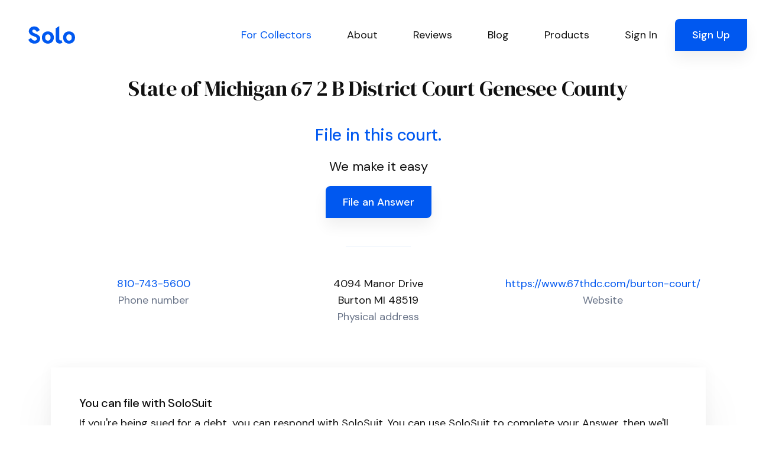

--- FILE ---
content_type: text/html; charset=utf-8
request_url: https://www.solosuit.com/court/state-michigan-67-2b-district-genesee-county
body_size: 143057
content:
<!DOCTYPE html>
<html lang="en">
<head>
<script type="text/javascript">window.NREUM||(NREUM={});NREUM.info={"beacon":"bam.nr-data.net","errorBeacon":"bam.nr-data.net","licenseKey":"NRJS-4dda7e2466d73baf7a4","applicationID":"1099607301","transactionName":"dgldRRZYVQ5cQhtSC0AURx4XX1YV","queueTime":1,"applicationTime":68,"agent":""}</script>
<script type="text/javascript">(window.NREUM||(NREUM={})).init={ajax:{deny_list:["bam.nr-data.net"]},feature_flags:["soft_nav"]};(window.NREUM||(NREUM={})).loader_config={licenseKey:"NRJS-4dda7e2466d73baf7a4",applicationID:"1099607301",browserID:"1134540361"};;/*! For license information please see nr-loader-rum-1.307.0.min.js.LICENSE.txt */
(()=>{var e,t,r={163:(e,t,r)=>{"use strict";r.d(t,{j:()=>E});var n=r(384),i=r(1741);var a=r(2555);r(860).K7.genericEvents;const s="experimental.resources",o="register",c=e=>{if(!e||"string"!=typeof e)return!1;try{document.createDocumentFragment().querySelector(e)}catch{return!1}return!0};var d=r(2614),u=r(944),l=r(8122);const f="[data-nr-mask]",g=e=>(0,l.a)(e,(()=>{const e={feature_flags:[],experimental:{allow_registered_children:!1,resources:!1},mask_selector:"*",block_selector:"[data-nr-block]",mask_input_options:{color:!1,date:!1,"datetime-local":!1,email:!1,month:!1,number:!1,range:!1,search:!1,tel:!1,text:!1,time:!1,url:!1,week:!1,textarea:!1,select:!1,password:!0}};return{ajax:{deny_list:void 0,block_internal:!0,enabled:!0,autoStart:!0},api:{get allow_registered_children(){return e.feature_flags.includes(o)||e.experimental.allow_registered_children},set allow_registered_children(t){e.experimental.allow_registered_children=t},duplicate_registered_data:!1},browser_consent_mode:{enabled:!1},distributed_tracing:{enabled:void 0,exclude_newrelic_header:void 0,cors_use_newrelic_header:void 0,cors_use_tracecontext_headers:void 0,allowed_origins:void 0},get feature_flags(){return e.feature_flags},set feature_flags(t){e.feature_flags=t},generic_events:{enabled:!0,autoStart:!0},harvest:{interval:30},jserrors:{enabled:!0,autoStart:!0},logging:{enabled:!0,autoStart:!0},metrics:{enabled:!0,autoStart:!0},obfuscate:void 0,page_action:{enabled:!0},page_view_event:{enabled:!0,autoStart:!0},page_view_timing:{enabled:!0,autoStart:!0},performance:{capture_marks:!1,capture_measures:!1,capture_detail:!0,resources:{get enabled(){return e.feature_flags.includes(s)||e.experimental.resources},set enabled(t){e.experimental.resources=t},asset_types:[],first_party_domains:[],ignore_newrelic:!0}},privacy:{cookies_enabled:!0},proxy:{assets:void 0,beacon:void 0},session:{expiresMs:d.wk,inactiveMs:d.BB},session_replay:{autoStart:!0,enabled:!1,preload:!1,sampling_rate:10,error_sampling_rate:100,collect_fonts:!1,inline_images:!1,fix_stylesheets:!0,mask_all_inputs:!0,get mask_text_selector(){return e.mask_selector},set mask_text_selector(t){c(t)?e.mask_selector="".concat(t,",").concat(f):""===t||null===t?e.mask_selector=f:(0,u.R)(5,t)},get block_class(){return"nr-block"},get ignore_class(){return"nr-ignore"},get mask_text_class(){return"nr-mask"},get block_selector(){return e.block_selector},set block_selector(t){c(t)?e.block_selector+=",".concat(t):""!==t&&(0,u.R)(6,t)},get mask_input_options(){return e.mask_input_options},set mask_input_options(t){t&&"object"==typeof t?e.mask_input_options={...t,password:!0}:(0,u.R)(7,t)}},session_trace:{enabled:!0,autoStart:!0},soft_navigations:{enabled:!0,autoStart:!0},spa:{enabled:!0,autoStart:!0},ssl:void 0,user_actions:{enabled:!0,elementAttributes:["id","className","tagName","type"]}}})());var p=r(6154),m=r(9324);let h=0;const v={buildEnv:m.F3,distMethod:m.Xs,version:m.xv,originTime:p.WN},b={consented:!1},y={appMetadata:{},get consented(){return this.session?.state?.consent||b.consented},set consented(e){b.consented=e},customTransaction:void 0,denyList:void 0,disabled:!1,harvester:void 0,isolatedBacklog:!1,isRecording:!1,loaderType:void 0,maxBytes:3e4,obfuscator:void 0,onerror:void 0,ptid:void 0,releaseIds:{},session:void 0,timeKeeper:void 0,registeredEntities:[],jsAttributesMetadata:{bytes:0},get harvestCount(){return++h}},_=e=>{const t=(0,l.a)(e,y),r=Object.keys(v).reduce((e,t)=>(e[t]={value:v[t],writable:!1,configurable:!0,enumerable:!0},e),{});return Object.defineProperties(t,r)};var w=r(5701);const x=e=>{const t=e.startsWith("http");e+="/",r.p=t?e:"https://"+e};var R=r(7836),k=r(3241);const A={accountID:void 0,trustKey:void 0,agentID:void 0,licenseKey:void 0,applicationID:void 0,xpid:void 0},S=e=>(0,l.a)(e,A),T=new Set;function E(e,t={},r,s){let{init:o,info:c,loader_config:d,runtime:u={},exposed:l=!0}=t;if(!c){const e=(0,n.pV)();o=e.init,c=e.info,d=e.loader_config}e.init=g(o||{}),e.loader_config=S(d||{}),c.jsAttributes??={},p.bv&&(c.jsAttributes.isWorker=!0),e.info=(0,a.D)(c);const f=e.init,m=[c.beacon,c.errorBeacon];T.has(e.agentIdentifier)||(f.proxy.assets&&(x(f.proxy.assets),m.push(f.proxy.assets)),f.proxy.beacon&&m.push(f.proxy.beacon),e.beacons=[...m],function(e){const t=(0,n.pV)();Object.getOwnPropertyNames(i.W.prototype).forEach(r=>{const n=i.W.prototype[r];if("function"!=typeof n||"constructor"===n)return;let a=t[r];e[r]&&!1!==e.exposed&&"micro-agent"!==e.runtime?.loaderType&&(t[r]=(...t)=>{const n=e[r](...t);return a?a(...t):n})})}(e),(0,n.US)("activatedFeatures",w.B)),u.denyList=[...f.ajax.deny_list||[],...f.ajax.block_internal?m:[]],u.ptid=e.agentIdentifier,u.loaderType=r,e.runtime=_(u),T.has(e.agentIdentifier)||(e.ee=R.ee.get(e.agentIdentifier),e.exposed=l,(0,k.W)({agentIdentifier:e.agentIdentifier,drained:!!w.B?.[e.agentIdentifier],type:"lifecycle",name:"initialize",feature:void 0,data:e.config})),T.add(e.agentIdentifier)}},384:(e,t,r)=>{"use strict";r.d(t,{NT:()=>s,US:()=>u,Zm:()=>o,bQ:()=>d,dV:()=>c,pV:()=>l});var n=r(6154),i=r(1863),a=r(1910);const s={beacon:"bam.nr-data.net",errorBeacon:"bam.nr-data.net"};function o(){return n.gm.NREUM||(n.gm.NREUM={}),void 0===n.gm.newrelic&&(n.gm.newrelic=n.gm.NREUM),n.gm.NREUM}function c(){let e=o();return e.o||(e.o={ST:n.gm.setTimeout,SI:n.gm.setImmediate||n.gm.setInterval,CT:n.gm.clearTimeout,XHR:n.gm.XMLHttpRequest,REQ:n.gm.Request,EV:n.gm.Event,PR:n.gm.Promise,MO:n.gm.MutationObserver,FETCH:n.gm.fetch,WS:n.gm.WebSocket},(0,a.i)(...Object.values(e.o))),e}function d(e,t){let r=o();r.initializedAgents??={},t.initializedAt={ms:(0,i.t)(),date:new Date},r.initializedAgents[e]=t}function u(e,t){o()[e]=t}function l(){return function(){let e=o();const t=e.info||{};e.info={beacon:s.beacon,errorBeacon:s.errorBeacon,...t}}(),function(){let e=o();const t=e.init||{};e.init={...t}}(),c(),function(){let e=o();const t=e.loader_config||{};e.loader_config={...t}}(),o()}},782:(e,t,r)=>{"use strict";r.d(t,{T:()=>n});const n=r(860).K7.pageViewTiming},860:(e,t,r)=>{"use strict";r.d(t,{$J:()=>u,K7:()=>c,P3:()=>d,XX:()=>i,Yy:()=>o,df:()=>a,qY:()=>n,v4:()=>s});const n="events",i="jserrors",a="browser/blobs",s="rum",o="browser/logs",c={ajax:"ajax",genericEvents:"generic_events",jserrors:i,logging:"logging",metrics:"metrics",pageAction:"page_action",pageViewEvent:"page_view_event",pageViewTiming:"page_view_timing",sessionReplay:"session_replay",sessionTrace:"session_trace",softNav:"soft_navigations",spa:"spa"},d={[c.pageViewEvent]:1,[c.pageViewTiming]:2,[c.metrics]:3,[c.jserrors]:4,[c.spa]:5,[c.ajax]:6,[c.sessionTrace]:7,[c.softNav]:8,[c.sessionReplay]:9,[c.logging]:10,[c.genericEvents]:11},u={[c.pageViewEvent]:s,[c.pageViewTiming]:n,[c.ajax]:n,[c.spa]:n,[c.softNav]:n,[c.metrics]:i,[c.jserrors]:i,[c.sessionTrace]:a,[c.sessionReplay]:a,[c.logging]:o,[c.genericEvents]:"ins"}},944:(e,t,r)=>{"use strict";r.d(t,{R:()=>i});var n=r(3241);function i(e,t){"function"==typeof console.debug&&(console.debug("New Relic Warning: https://github.com/newrelic/newrelic-browser-agent/blob/main/docs/warning-codes.md#".concat(e),t),(0,n.W)({agentIdentifier:null,drained:null,type:"data",name:"warn",feature:"warn",data:{code:e,secondary:t}}))}},1687:(e,t,r)=>{"use strict";r.d(t,{Ak:()=>d,Ze:()=>f,x3:()=>u});var n=r(3241),i=r(7836),a=r(3606),s=r(860),o=r(2646);const c={};function d(e,t){const r={staged:!1,priority:s.P3[t]||0};l(e),c[e].get(t)||c[e].set(t,r)}function u(e,t){e&&c[e]&&(c[e].get(t)&&c[e].delete(t),p(e,t,!1),c[e].size&&g(e))}function l(e){if(!e)throw new Error("agentIdentifier required");c[e]||(c[e]=new Map)}function f(e="",t="feature",r=!1){if(l(e),!e||!c[e].get(t)||r)return p(e,t);c[e].get(t).staged=!0,g(e)}function g(e){const t=Array.from(c[e]);t.every(([e,t])=>t.staged)&&(t.sort((e,t)=>e[1].priority-t[1].priority),t.forEach(([t])=>{c[e].delete(t),p(e,t)}))}function p(e,t,r=!0){const s=e?i.ee.get(e):i.ee,c=a.i.handlers;if(!s.aborted&&s.backlog&&c){if((0,n.W)({agentIdentifier:e,type:"lifecycle",name:"drain",feature:t}),r){const e=s.backlog[t],r=c[t];if(r){for(let t=0;e&&t<e.length;++t)m(e[t],r);Object.entries(r).forEach(([e,t])=>{Object.values(t||{}).forEach(t=>{t[0]?.on&&t[0]?.context()instanceof o.y&&t[0].on(e,t[1])})})}}s.isolatedBacklog||delete c[t],s.backlog[t]=null,s.emit("drain-"+t,[])}}function m(e,t){var r=e[1];Object.values(t[r]||{}).forEach(t=>{var r=e[0];if(t[0]===r){var n=t[1],i=e[3],a=e[2];n.apply(i,a)}})}},1738:(e,t,r)=>{"use strict";r.d(t,{U:()=>g,Y:()=>f});var n=r(3241),i=r(9908),a=r(1863),s=r(944),o=r(5701),c=r(3969),d=r(8362),u=r(860),l=r(4261);function f(e,t,r,a){const f=a||r;!f||f[e]&&f[e]!==d.d.prototype[e]||(f[e]=function(){(0,i.p)(c.xV,["API/"+e+"/called"],void 0,u.K7.metrics,r.ee),(0,n.W)({agentIdentifier:r.agentIdentifier,drained:!!o.B?.[r.agentIdentifier],type:"data",name:"api",feature:l.Pl+e,data:{}});try{return t.apply(this,arguments)}catch(e){(0,s.R)(23,e)}})}function g(e,t,r,n,s){const o=e.info;null===r?delete o.jsAttributes[t]:o.jsAttributes[t]=r,(s||null===r)&&(0,i.p)(l.Pl+n,[(0,a.t)(),t,r],void 0,"session",e.ee)}},1741:(e,t,r)=>{"use strict";r.d(t,{W:()=>a});var n=r(944),i=r(4261);class a{#e(e,...t){if(this[e]!==a.prototype[e])return this[e](...t);(0,n.R)(35,e)}addPageAction(e,t){return this.#e(i.hG,e,t)}register(e){return this.#e(i.eY,e)}recordCustomEvent(e,t){return this.#e(i.fF,e,t)}setPageViewName(e,t){return this.#e(i.Fw,e,t)}setCustomAttribute(e,t,r){return this.#e(i.cD,e,t,r)}noticeError(e,t){return this.#e(i.o5,e,t)}setUserId(e,t=!1){return this.#e(i.Dl,e,t)}setApplicationVersion(e){return this.#e(i.nb,e)}setErrorHandler(e){return this.#e(i.bt,e)}addRelease(e,t){return this.#e(i.k6,e,t)}log(e,t){return this.#e(i.$9,e,t)}start(){return this.#e(i.d3)}finished(e){return this.#e(i.BL,e)}recordReplay(){return this.#e(i.CH)}pauseReplay(){return this.#e(i.Tb)}addToTrace(e){return this.#e(i.U2,e)}setCurrentRouteName(e){return this.#e(i.PA,e)}interaction(e){return this.#e(i.dT,e)}wrapLogger(e,t,r){return this.#e(i.Wb,e,t,r)}measure(e,t){return this.#e(i.V1,e,t)}consent(e){return this.#e(i.Pv,e)}}},1863:(e,t,r)=>{"use strict";function n(){return Math.floor(performance.now())}r.d(t,{t:()=>n})},1910:(e,t,r)=>{"use strict";r.d(t,{i:()=>a});var n=r(944);const i=new Map;function a(...e){return e.every(e=>{if(i.has(e))return i.get(e);const t="function"==typeof e?e.toString():"",r=t.includes("[native code]"),a=t.includes("nrWrapper");return r||a||(0,n.R)(64,e?.name||t),i.set(e,r),r})}},2555:(e,t,r)=>{"use strict";r.d(t,{D:()=>o,f:()=>s});var n=r(384),i=r(8122);const a={beacon:n.NT.beacon,errorBeacon:n.NT.errorBeacon,licenseKey:void 0,applicationID:void 0,sa:void 0,queueTime:void 0,applicationTime:void 0,ttGuid:void 0,user:void 0,account:void 0,product:void 0,extra:void 0,jsAttributes:{},userAttributes:void 0,atts:void 0,transactionName:void 0,tNamePlain:void 0};function s(e){try{return!!e.licenseKey&&!!e.errorBeacon&&!!e.applicationID}catch(e){return!1}}const o=e=>(0,i.a)(e,a)},2614:(e,t,r)=>{"use strict";r.d(t,{BB:()=>s,H3:()=>n,g:()=>d,iL:()=>c,tS:()=>o,uh:()=>i,wk:()=>a});const n="NRBA",i="SESSION",a=144e5,s=18e5,o={STARTED:"session-started",PAUSE:"session-pause",RESET:"session-reset",RESUME:"session-resume",UPDATE:"session-update"},c={SAME_TAB:"same-tab",CROSS_TAB:"cross-tab"},d={OFF:0,FULL:1,ERROR:2}},2646:(e,t,r)=>{"use strict";r.d(t,{y:()=>n});class n{constructor(e){this.contextId=e}}},2843:(e,t,r)=>{"use strict";r.d(t,{G:()=>a,u:()=>i});var n=r(3878);function i(e,t=!1,r,i){(0,n.DD)("visibilitychange",function(){if(t)return void("hidden"===document.visibilityState&&e());e(document.visibilityState)},r,i)}function a(e,t,r){(0,n.sp)("pagehide",e,t,r)}},3241:(e,t,r)=>{"use strict";r.d(t,{W:()=>a});var n=r(6154);const i="newrelic";function a(e={}){try{n.gm.dispatchEvent(new CustomEvent(i,{detail:e}))}catch(e){}}},3606:(e,t,r)=>{"use strict";r.d(t,{i:()=>a});var n=r(9908);a.on=s;var i=a.handlers={};function a(e,t,r,a){s(a||n.d,i,e,t,r)}function s(e,t,r,i,a){a||(a="feature"),e||(e=n.d);var s=t[a]=t[a]||{};(s[r]=s[r]||[]).push([e,i])}},3878:(e,t,r)=>{"use strict";function n(e,t){return{capture:e,passive:!1,signal:t}}function i(e,t,r=!1,i){window.addEventListener(e,t,n(r,i))}function a(e,t,r=!1,i){document.addEventListener(e,t,n(r,i))}r.d(t,{DD:()=>a,jT:()=>n,sp:()=>i})},3969:(e,t,r)=>{"use strict";r.d(t,{TZ:()=>n,XG:()=>o,rs:()=>i,xV:()=>s,z_:()=>a});const n=r(860).K7.metrics,i="sm",a="cm",s="storeSupportabilityMetrics",o="storeEventMetrics"},4234:(e,t,r)=>{"use strict";r.d(t,{W:()=>a});var n=r(7836),i=r(1687);class a{constructor(e,t){this.agentIdentifier=e,this.ee=n.ee.get(e),this.featureName=t,this.blocked=!1}deregisterDrain(){(0,i.x3)(this.agentIdentifier,this.featureName)}}},4261:(e,t,r)=>{"use strict";r.d(t,{$9:()=>d,BL:()=>o,CH:()=>g,Dl:()=>_,Fw:()=>y,PA:()=>h,Pl:()=>n,Pv:()=>k,Tb:()=>l,U2:()=>a,V1:()=>R,Wb:()=>x,bt:()=>b,cD:()=>v,d3:()=>w,dT:()=>c,eY:()=>p,fF:()=>f,hG:()=>i,k6:()=>s,nb:()=>m,o5:()=>u});const n="api-",i="addPageAction",a="addToTrace",s="addRelease",o="finished",c="interaction",d="log",u="noticeError",l="pauseReplay",f="recordCustomEvent",g="recordReplay",p="register",m="setApplicationVersion",h="setCurrentRouteName",v="setCustomAttribute",b="setErrorHandler",y="setPageViewName",_="setUserId",w="start",x="wrapLogger",R="measure",k="consent"},5289:(e,t,r)=>{"use strict";r.d(t,{GG:()=>s,Qr:()=>c,sB:()=>o});var n=r(3878),i=r(6389);function a(){return"undefined"==typeof document||"complete"===document.readyState}function s(e,t){if(a())return e();const r=(0,i.J)(e),s=setInterval(()=>{a()&&(clearInterval(s),r())},500);(0,n.sp)("load",r,t)}function o(e){if(a())return e();(0,n.DD)("DOMContentLoaded",e)}function c(e){if(a())return e();(0,n.sp)("popstate",e)}},5607:(e,t,r)=>{"use strict";r.d(t,{W:()=>n});const n=(0,r(9566).bz)()},5701:(e,t,r)=>{"use strict";r.d(t,{B:()=>a,t:()=>s});var n=r(3241);const i=new Set,a={};function s(e,t){const r=t.agentIdentifier;a[r]??={},e&&"object"==typeof e&&(i.has(r)||(t.ee.emit("rumresp",[e]),a[r]=e,i.add(r),(0,n.W)({agentIdentifier:r,loaded:!0,drained:!0,type:"lifecycle",name:"load",feature:void 0,data:e})))}},6154:(e,t,r)=>{"use strict";r.d(t,{OF:()=>c,RI:()=>i,WN:()=>u,bv:()=>a,eN:()=>l,gm:()=>s,mw:()=>o,sb:()=>d});var n=r(1863);const i="undefined"!=typeof window&&!!window.document,a="undefined"!=typeof WorkerGlobalScope&&("undefined"!=typeof self&&self instanceof WorkerGlobalScope&&self.navigator instanceof WorkerNavigator||"undefined"!=typeof globalThis&&globalThis instanceof WorkerGlobalScope&&globalThis.navigator instanceof WorkerNavigator),s=i?window:"undefined"!=typeof WorkerGlobalScope&&("undefined"!=typeof self&&self instanceof WorkerGlobalScope&&self||"undefined"!=typeof globalThis&&globalThis instanceof WorkerGlobalScope&&globalThis),o=Boolean("hidden"===s?.document?.visibilityState),c=/iPad|iPhone|iPod/.test(s.navigator?.userAgent),d=c&&"undefined"==typeof SharedWorker,u=((()=>{const e=s.navigator?.userAgent?.match(/Firefox[/\s](\d+\.\d+)/);Array.isArray(e)&&e.length>=2&&e[1]})(),Date.now()-(0,n.t)()),l=()=>"undefined"!=typeof PerformanceNavigationTiming&&s?.performance?.getEntriesByType("navigation")?.[0]?.responseStart},6389:(e,t,r)=>{"use strict";function n(e,t=500,r={}){const n=r?.leading||!1;let i;return(...r)=>{n&&void 0===i&&(e.apply(this,r),i=setTimeout(()=>{i=clearTimeout(i)},t)),n||(clearTimeout(i),i=setTimeout(()=>{e.apply(this,r)},t))}}function i(e){let t=!1;return(...r)=>{t||(t=!0,e.apply(this,r))}}r.d(t,{J:()=>i,s:()=>n})},6630:(e,t,r)=>{"use strict";r.d(t,{T:()=>n});const n=r(860).K7.pageViewEvent},7699:(e,t,r)=>{"use strict";r.d(t,{It:()=>a,KC:()=>o,No:()=>i,qh:()=>s});var n=r(860);const i=16e3,a=1e6,s="SESSION_ERROR",o={[n.K7.logging]:!0,[n.K7.genericEvents]:!1,[n.K7.jserrors]:!1,[n.K7.ajax]:!1}},7836:(e,t,r)=>{"use strict";r.d(t,{P:()=>o,ee:()=>c});var n=r(384),i=r(8990),a=r(2646),s=r(5607);const o="nr@context:".concat(s.W),c=function e(t,r){var n={},s={},u={},l=!1;try{l=16===r.length&&d.initializedAgents?.[r]?.runtime.isolatedBacklog}catch(e){}var f={on:p,addEventListener:p,removeEventListener:function(e,t){var r=n[e];if(!r)return;for(var i=0;i<r.length;i++)r[i]===t&&r.splice(i,1)},emit:function(e,r,n,i,a){!1!==a&&(a=!0);if(c.aborted&&!i)return;t&&a&&t.emit(e,r,n);var o=g(n);m(e).forEach(e=>{e.apply(o,r)});var d=v()[s[e]];d&&d.push([f,e,r,o]);return o},get:h,listeners:m,context:g,buffer:function(e,t){const r=v();if(t=t||"feature",f.aborted)return;Object.entries(e||{}).forEach(([e,n])=>{s[n]=t,t in r||(r[t]=[])})},abort:function(){f._aborted=!0,Object.keys(f.backlog).forEach(e=>{delete f.backlog[e]})},isBuffering:function(e){return!!v()[s[e]]},debugId:r,backlog:l?{}:t&&"object"==typeof t.backlog?t.backlog:{},isolatedBacklog:l};return Object.defineProperty(f,"aborted",{get:()=>{let e=f._aborted||!1;return e||(t&&(e=t.aborted),e)}}),f;function g(e){return e&&e instanceof a.y?e:e?(0,i.I)(e,o,()=>new a.y(o)):new a.y(o)}function p(e,t){n[e]=m(e).concat(t)}function m(e){return n[e]||[]}function h(t){return u[t]=u[t]||e(f,t)}function v(){return f.backlog}}(void 0,"globalEE"),d=(0,n.Zm)();d.ee||(d.ee=c)},8122:(e,t,r)=>{"use strict";r.d(t,{a:()=>i});var n=r(944);function i(e,t){try{if(!e||"object"!=typeof e)return(0,n.R)(3);if(!t||"object"!=typeof t)return(0,n.R)(4);const r=Object.create(Object.getPrototypeOf(t),Object.getOwnPropertyDescriptors(t)),a=0===Object.keys(r).length?e:r;for(let s in a)if(void 0!==e[s])try{if(null===e[s]){r[s]=null;continue}Array.isArray(e[s])&&Array.isArray(t[s])?r[s]=Array.from(new Set([...e[s],...t[s]])):"object"==typeof e[s]&&"object"==typeof t[s]?r[s]=i(e[s],t[s]):r[s]=e[s]}catch(e){r[s]||(0,n.R)(1,e)}return r}catch(e){(0,n.R)(2,e)}}},8362:(e,t,r)=>{"use strict";r.d(t,{d:()=>a});var n=r(9566),i=r(1741);class a extends i.W{agentIdentifier=(0,n.LA)(16)}},8374:(e,t,r)=>{r.nc=(()=>{try{return document?.currentScript?.nonce}catch(e){}return""})()},8990:(e,t,r)=>{"use strict";r.d(t,{I:()=>i});var n=Object.prototype.hasOwnProperty;function i(e,t,r){if(n.call(e,t))return e[t];var i=r();if(Object.defineProperty&&Object.keys)try{return Object.defineProperty(e,t,{value:i,writable:!0,enumerable:!1}),i}catch(e){}return e[t]=i,i}},9324:(e,t,r)=>{"use strict";r.d(t,{F3:()=>i,Xs:()=>a,xv:()=>n});const n="1.307.0",i="PROD",a="CDN"},9566:(e,t,r)=>{"use strict";r.d(t,{LA:()=>o,bz:()=>s});var n=r(6154);const i="xxxxxxxx-xxxx-4xxx-yxxx-xxxxxxxxxxxx";function a(e,t){return e?15&e[t]:16*Math.random()|0}function s(){const e=n.gm?.crypto||n.gm?.msCrypto;let t,r=0;return e&&e.getRandomValues&&(t=e.getRandomValues(new Uint8Array(30))),i.split("").map(e=>"x"===e?a(t,r++).toString(16):"y"===e?(3&a()|8).toString(16):e).join("")}function o(e){const t=n.gm?.crypto||n.gm?.msCrypto;let r,i=0;t&&t.getRandomValues&&(r=t.getRandomValues(new Uint8Array(e)));const s=[];for(var o=0;o<e;o++)s.push(a(r,i++).toString(16));return s.join("")}},9908:(e,t,r)=>{"use strict";r.d(t,{d:()=>n,p:()=>i});var n=r(7836).ee.get("handle");function i(e,t,r,i,a){a?(a.buffer([e],i),a.emit(e,t,r)):(n.buffer([e],i),n.emit(e,t,r))}}},n={};function i(e){var t=n[e];if(void 0!==t)return t.exports;var a=n[e]={exports:{}};return r[e](a,a.exports,i),a.exports}i.m=r,i.d=(e,t)=>{for(var r in t)i.o(t,r)&&!i.o(e,r)&&Object.defineProperty(e,r,{enumerable:!0,get:t[r]})},i.f={},i.e=e=>Promise.all(Object.keys(i.f).reduce((t,r)=>(i.f[r](e,t),t),[])),i.u=e=>"nr-rum-1.307.0.min.js",i.o=(e,t)=>Object.prototype.hasOwnProperty.call(e,t),e={},t="NRBA-1.307.0.PROD:",i.l=(r,n,a,s)=>{if(e[r])e[r].push(n);else{var o,c;if(void 0!==a)for(var d=document.getElementsByTagName("script"),u=0;u<d.length;u++){var l=d[u];if(l.getAttribute("src")==r||l.getAttribute("data-webpack")==t+a){o=l;break}}if(!o){c=!0;var f={296:"sha512-3EXXyZqgAupfCzApe8jx8MLgGn3TbzhyI1Jve2HiIeHZU3eYpQT4hF0fMRkBBDdQT8+b9YmzmeYUZ4Q/8KBSNg=="};(o=document.createElement("script")).charset="utf-8",i.nc&&o.setAttribute("nonce",i.nc),o.setAttribute("data-webpack",t+a),o.src=r,0!==o.src.indexOf(window.location.origin+"/")&&(o.crossOrigin="anonymous"),f[s]&&(o.integrity=f[s])}e[r]=[n];var g=(t,n)=>{o.onerror=o.onload=null,clearTimeout(p);var i=e[r];if(delete e[r],o.parentNode&&o.parentNode.removeChild(o),i&&i.forEach(e=>e(n)),t)return t(n)},p=setTimeout(g.bind(null,void 0,{type:"timeout",target:o}),12e4);o.onerror=g.bind(null,o.onerror),o.onload=g.bind(null,o.onload),c&&document.head.appendChild(o)}},i.r=e=>{"undefined"!=typeof Symbol&&Symbol.toStringTag&&Object.defineProperty(e,Symbol.toStringTag,{value:"Module"}),Object.defineProperty(e,"__esModule",{value:!0})},i.p="https://js-agent.newrelic.com/",(()=>{var e={374:0,840:0};i.f.j=(t,r)=>{var n=i.o(e,t)?e[t]:void 0;if(0!==n)if(n)r.push(n[2]);else{var a=new Promise((r,i)=>n=e[t]=[r,i]);r.push(n[2]=a);var s=i.p+i.u(t),o=new Error;i.l(s,r=>{if(i.o(e,t)&&(0!==(n=e[t])&&(e[t]=void 0),n)){var a=r&&("load"===r.type?"missing":r.type),s=r&&r.target&&r.target.src;o.message="Loading chunk "+t+" failed: ("+a+": "+s+")",o.name="ChunkLoadError",o.type=a,o.request=s,n[1](o)}},"chunk-"+t,t)}};var t=(t,r)=>{var n,a,[s,o,c]=r,d=0;if(s.some(t=>0!==e[t])){for(n in o)i.o(o,n)&&(i.m[n]=o[n]);if(c)c(i)}for(t&&t(r);d<s.length;d++)a=s[d],i.o(e,a)&&e[a]&&e[a][0](),e[a]=0},r=self["webpackChunk:NRBA-1.307.0.PROD"]=self["webpackChunk:NRBA-1.307.0.PROD"]||[];r.forEach(t.bind(null,0)),r.push=t.bind(null,r.push.bind(r))})(),(()=>{"use strict";i(8374);var e=i(8362),t=i(860);const r=Object.values(t.K7);var n=i(163);var a=i(9908),s=i(1863),o=i(4261),c=i(1738);var d=i(1687),u=i(4234),l=i(5289),f=i(6154),g=i(944),p=i(384);const m=e=>f.RI&&!0===e?.privacy.cookies_enabled;function h(e){return!!(0,p.dV)().o.MO&&m(e)&&!0===e?.session_trace.enabled}var v=i(6389),b=i(7699);class y extends u.W{constructor(e,t){super(e.agentIdentifier,t),this.agentRef=e,this.abortHandler=void 0,this.featAggregate=void 0,this.loadedSuccessfully=void 0,this.onAggregateImported=new Promise(e=>{this.loadedSuccessfully=e}),this.deferred=Promise.resolve(),!1===e.init[this.featureName].autoStart?this.deferred=new Promise((t,r)=>{this.ee.on("manual-start-all",(0,v.J)(()=>{(0,d.Ak)(e.agentIdentifier,this.featureName),t()}))}):(0,d.Ak)(e.agentIdentifier,t)}importAggregator(e,t,r={}){if(this.featAggregate)return;const n=async()=>{let n;await this.deferred;try{if(m(e.init)){const{setupAgentSession:t}=await i.e(296).then(i.bind(i,3305));n=t(e)}}catch(e){(0,g.R)(20,e),this.ee.emit("internal-error",[e]),(0,a.p)(b.qh,[e],void 0,this.featureName,this.ee)}try{if(!this.#t(this.featureName,n,e.init))return(0,d.Ze)(this.agentIdentifier,this.featureName),void this.loadedSuccessfully(!1);const{Aggregate:i}=await t();this.featAggregate=new i(e,r),e.runtime.harvester.initializedAggregates.push(this.featAggregate),this.loadedSuccessfully(!0)}catch(e){(0,g.R)(34,e),this.abortHandler?.(),(0,d.Ze)(this.agentIdentifier,this.featureName,!0),this.loadedSuccessfully(!1),this.ee&&this.ee.abort()}};f.RI?(0,l.GG)(()=>n(),!0):n()}#t(e,r,n){if(this.blocked)return!1;switch(e){case t.K7.sessionReplay:return h(n)&&!!r;case t.K7.sessionTrace:return!!r;default:return!0}}}var _=i(6630),w=i(2614),x=i(3241);class R extends y{static featureName=_.T;constructor(e){var t;super(e,_.T),this.setupInspectionEvents(e.agentIdentifier),t=e,(0,c.Y)(o.Fw,function(e,r){"string"==typeof e&&("/"!==e.charAt(0)&&(e="/"+e),t.runtime.customTransaction=(r||"http://custom.transaction")+e,(0,a.p)(o.Pl+o.Fw,[(0,s.t)()],void 0,void 0,t.ee))},t),this.importAggregator(e,()=>i.e(296).then(i.bind(i,3943)))}setupInspectionEvents(e){const t=(t,r)=>{t&&(0,x.W)({agentIdentifier:e,timeStamp:t.timeStamp,loaded:"complete"===t.target.readyState,type:"window",name:r,data:t.target.location+""})};(0,l.sB)(e=>{t(e,"DOMContentLoaded")}),(0,l.GG)(e=>{t(e,"load")}),(0,l.Qr)(e=>{t(e,"navigate")}),this.ee.on(w.tS.UPDATE,(t,r)=>{(0,x.W)({agentIdentifier:e,type:"lifecycle",name:"session",data:r})})}}class k extends e.d{constructor(e){var t;(super(),f.gm)?(this.features={},(0,p.bQ)(this.agentIdentifier,this),this.desiredFeatures=new Set(e.features||[]),this.desiredFeatures.add(R),(0,n.j)(this,e,e.loaderType||"agent"),t=this,(0,c.Y)(o.cD,function(e,r,n=!1){if("string"==typeof e){if(["string","number","boolean"].includes(typeof r)||null===r)return(0,c.U)(t,e,r,o.cD,n);(0,g.R)(40,typeof r)}else(0,g.R)(39,typeof e)},t),function(e){(0,c.Y)(o.Dl,function(t,r=!1){if("string"!=typeof t&&null!==t)return void(0,g.R)(41,typeof t);const n=e.info.jsAttributes["enduser.id"];r&&null!=n&&n!==t?(0,a.p)(o.Pl+"setUserIdAndResetSession",[t],void 0,"session",e.ee):(0,c.U)(e,"enduser.id",t,o.Dl,!0)},e)}(this),function(e){(0,c.Y)(o.nb,function(t){if("string"==typeof t||null===t)return(0,c.U)(e,"application.version",t,o.nb,!1);(0,g.R)(42,typeof t)},e)}(this),function(e){(0,c.Y)(o.d3,function(){e.ee.emit("manual-start-all")},e)}(this),function(e){(0,c.Y)(o.Pv,function(t=!0){if("boolean"==typeof t){if((0,a.p)(o.Pl+o.Pv,[t],void 0,"session",e.ee),e.runtime.consented=t,t){const t=e.features.page_view_event;t.onAggregateImported.then(e=>{const r=t.featAggregate;e&&!r.sentRum&&r.sendRum()})}}else(0,g.R)(65,typeof t)},e)}(this),this.run()):(0,g.R)(21)}get config(){return{info:this.info,init:this.init,loader_config:this.loader_config,runtime:this.runtime}}get api(){return this}run(){try{const e=function(e){const t={};return r.forEach(r=>{t[r]=!!e[r]?.enabled}),t}(this.init),n=[...this.desiredFeatures];n.sort((e,r)=>t.P3[e.featureName]-t.P3[r.featureName]),n.forEach(r=>{if(!e[r.featureName]&&r.featureName!==t.K7.pageViewEvent)return;if(r.featureName===t.K7.spa)return void(0,g.R)(67);const n=function(e){switch(e){case t.K7.ajax:return[t.K7.jserrors];case t.K7.sessionTrace:return[t.K7.ajax,t.K7.pageViewEvent];case t.K7.sessionReplay:return[t.K7.sessionTrace];case t.K7.pageViewTiming:return[t.K7.pageViewEvent];default:return[]}}(r.featureName).filter(e=>!(e in this.features));n.length>0&&(0,g.R)(36,{targetFeature:r.featureName,missingDependencies:n}),this.features[r.featureName]=new r(this)})}catch(e){(0,g.R)(22,e);for(const e in this.features)this.features[e].abortHandler?.();const t=(0,p.Zm)();delete t.initializedAgents[this.agentIdentifier]?.features,delete this.sharedAggregator;return t.ee.get(this.agentIdentifier).abort(),!1}}}var A=i(2843),S=i(782);class T extends y{static featureName=S.T;constructor(e){super(e,S.T),f.RI&&((0,A.u)(()=>(0,a.p)("docHidden",[(0,s.t)()],void 0,S.T,this.ee),!0),(0,A.G)(()=>(0,a.p)("winPagehide",[(0,s.t)()],void 0,S.T,this.ee)),this.importAggregator(e,()=>i.e(296).then(i.bind(i,2117))))}}var E=i(3969);class I extends y{static featureName=E.TZ;constructor(e){super(e,E.TZ),f.RI&&document.addEventListener("securitypolicyviolation",e=>{(0,a.p)(E.xV,["Generic/CSPViolation/Detected"],void 0,this.featureName,this.ee)}),this.importAggregator(e,()=>i.e(296).then(i.bind(i,9623)))}}new k({features:[R,T,I],loaderType:"lite"})})()})();</script>
  <meta name="viewport" content="width=device-width, initial-scale=1" />
  <meta name="csrf-param" content="authenticity_token" />
<meta name="csrf-token" content="3Klrt4BDA1fi1qlkboRvuDV_thWTmPMpOHcWo3ggkMwEPtszKCliZ6VDqfL5t9shVvjdlnw5iKvKAzb83PvjaQ" />
  
  <meta name="action-cable-url" content="/cable" />

  <script>
  const POSTHOG_FEATURE_FLAGS_AVAILABLE_EVENT = "posthog:feature-flags-available"

  !function(t,e){var o,n,p,r;e.__SV||(window.posthog=e,e._i=[],e.init=function(i,s,a){function g(t,e){var o=e.split(".");2==o.length&&(t=t[o[0]],e=o[1]),t[e]=function(){t.push([e].concat(Array.prototype.slice.call(arguments,0)))}}(p=t.createElement("script")).type="text/javascript",p.async=!0,p.src=s.api_host+"/static/array.js",(r=t.getElementsByTagName("script")[0]).parentNode.insertBefore(p,r);var u=e;for(void 0!==a?u=e[a]=[]:a="posthog",u.people=u.people||[],u.toString=function(t){var e="posthog";return"posthog"!==a&&(e+="."+a),t||(e+=" (stub)"),e},u.people.toString=function(){return u.toString(1)+".people (stub)"},o="capture identify alias people.set people.set_once set_config register register_once unregister opt_out_capturing has_opted_out_capturing opt_in_capturing reset isFeatureEnabled onFeatureFlags".split(" "),n=0;n<o.length;n++)g(u,o[n]);e._i.push([i,s,a])},e.__SV=1)}(document,window.posthog||[]);
  posthog.init('ClC6HkMk4TT1oVV1I8vt3zdtQCpa83QHRpmj1ibZa9M',{api_host:'https://app.posthog.com',loaded:function(posthog){

    const matchData = window.location.pathname.match(/\/solosettles\/(\d+)\//)
    if (matchData != null) {
      posthog.group('customer document', matchData[1], { name: `SoloSettle ${matchData[1]}` });
    }


    posthog.onFeatureFlags(function () {
      const regex = /^\/posts\/settle-credit-card-debt-lawsuit(\?.*)?$/;
      if (regex.test(window.location.pathname)) {
        if (posthog.getFeatureFlag('image-use-production') === 'show_image') {
          for (const element_to_unhide of document.getElementsByClassName('images-unhide')) {
              element_to_unhide.style.display = 'block';
          }
        }
      }
      const regex2 = /^\/(solosettle|debt_answer|motion_to_compel_arbitration|debt_validation_letter)?$/;
      if (regex2.test(window.location.pathname)) {
        if (posthog.getFeatureFlag('AB-test-add-press-logos-2') === 'show-logos') {
          document.querySelector('#default-logos').classList.add('d-none');
          document.querySelector('#hidden-logos').classList.remove('d-none');
        }
      }
      if (window.location.pathname.startsWith('/debt_answer')) {
        if (posthog.getFeatureFlag('AB-test-video-on-landing-page') === 'show-video') {
          document.querySelector('#hidden-section').classList.replace('d-none', 'd-block');
        }
      }
      const regex4 = /(debt_answer|debt_answers\/[0-9]+\/steps\/plan)$/;
      if (regex4.test(window.location.pathname)) {
        if (posthog.getFeatureFlag('AB-test-hide-free2') === 'show-free') {
          document.querySelector('.free-card').classList.remove('d-none');
        }
      }

      document.dispatchEvent(new CustomEvent(POSTHOG_FEATURE_FLAGS_AVAILABLE_EVENT));
    });

  }});
</script>

  <!-- Google Tag Manager -->
<script>(function(w,d,s,l,i){w[l]=w[l]||[];w[l].push({'gtm.start':
new Date().getTime(),event:'gtm.js'});var f=d.getElementsByTagName(s)[0],
j=d.createElement(s),dl=l!='dataLayer'?'&l='+l:'';j.async=true;j.src=
'https://www.googletagmanager.com/gtm.js?id='+i+dl;f.parentNode.insertBefore(j,f);
})(window,document,'script','dataLayer','GTM-N2LV7ST');</script>
<!-- End Google Tag Manager -->

  

    <title>File in your court with SoloSuit | Burton, MI | State of Michigan 67 2 B District Court Genesee County</title>

  <link rel="apple-touch-icon" sizes="180x180" href="/assets/favicon/apple-touch-icon-032530341026a19365338abacf8cb1155a3791fb033e4c6a00e80fc8eebfe634.png">
<link rel="icon" type="image/png" sizes="32x32" href="/assets/favicon/favicon-32x32-810c8149c1eef7ff74a2f1b156cff9d2be7b10ecd7f63e44bece918f0af259ca.png">
<link rel="icon" type="image/png" sizes="16x16" href="/assets/favicon/favicon-16x16-3783b97b8ac432682da7802ab57d05168829ee4c4d56bcd546089bc3cfc292d8.png">
<link rel="manifest" href="/assets/favicon/site.webmanifest-5e312bbd3b745a9f97495d400659cedf54e4271be1e0d6fda0efa7de511f593c.erb">
<link rel="mask-icon" href="/assets/favicon/safari-pinned-tab-2977fb62dd5e1e4bf862159d24adcf635f0308ddf944473efc43bb212bd4c57b.svg" color="#5bbad5">
<link rel="shortcut icon" href="/assets/favicon/favicon-a0940cdbf085a896235b8f211eeeb6d5062ebd5b2df8b86a2dc7ee98259ee550.ico">
<meta name="msapplication-TileColor" content="#2b5797">
<meta name="msapplication-config" content="/assets/favicon/browserconfig.xml-04f4797b40f537c0d8f2580390491a1bbc41a65b33cdd2c18a9e82363f049918.erb">
<meta name="theme-color" content="#ffffff">
  <meta content='SoloSuit makes it easy to file in your court: State of Michigan 67 2 B District Court Genesee County. Find the court filing fees, accurate phone number, and other crucial information here.' name='description'>

  <link rel="canonical" href="https://www.solosuit.com/court/state-michigan-67-2b-district-genesee-county" />
  <link rel="icon" type="image/x-icon" href="/assets/favicon/favicon-a0940cdbf085a896235b8f211eeeb6d5062ebd5b2df8b86a2dc7ee98259ee550.ico" />

  
  
  
  

  <link rel="stylesheet" href="/assets/theme-sans-serif-95fc0e1c515a7cd612b5b708f42cdb2748c882cfdb02c814b074d29411f48fc3.css" id="themeSansSerif" /> 
  <link rel="stylesheet" href="/assets/theme-c96c4ef326ee54349146bc5ecaa4f4aff726735dda260ab6488335dd93bc0238.css" />
  <link rel="stylesheet" href="https://cdn.rawgit.com/afeld/bootstrap-toc/v1.0.1/dist/bootstrap-toc.min.css" />
  <link rel="stylesheet" href="/assets/blog_toc-4bb55b34af10853ecbde4363c31252e2d25b7f3de095b84c0b0b8c766030158c.css" />

  <script src="/packs/js/runtime-74608f5605ce11edc6dd.js" defer="defer"></script>
<script src="/packs/js/479-ecb0b25748b084fb2413.js" defer="defer"></script>
<script src="/packs/js/application-c938139a882b071ae20d.js" defer="defer"></script>
  
  <meta name='google-site-verification' content='XrAIcaB9fgoHXhHV4xsfkIMD0XLxjRoY5KG_mcidhzQ'>

  
  <script type="application/ld+json" class="reviews-schema" data-ref="adcb7ada03bfa0139c2161fc3f6cc78649852462" >
  {
      "@context": "http://schema.org", 
      "@type": "Product", 
      "name": "SoloSuit", 
      "aggregateRating": 
      { 
          "@type": "AggregateRating", 
          "ratingValue": "4.7", 
          "reviewCount": "635"
      }
  }
  </script>
  <script src="https://embedsocial.com/cdn/rsh2.js"></script>

</head>
<body class="d-flex flex-column min-vh-100 court" data-google-maps-api-key="AIzaSyBH2-PBYbtsi3nAkLm32JypXJsFVFOH2yE">
<!-- Google Tag Manager (noscript) -->
<noscript><iframe src="https://www.googletagmanager.com/ns.html?id=GTM-N2LV7ST"
height="0" width="0" style="display:none;visibility:hidden"></iframe></noscript>
<!-- End Google Tag Manager (noscript) -->



<div class="content-wrapper">

  <!-- NAVBAR -->
  <nav id="main-navbar" class="navbar navbar-expand-lg navbar-light mb-2">
    <div class="container-fluid">

      <div class="w-100 w-xl-auto d-flex align-items-start justify-content-between">
        <!-- Brand -->
          <a class="navbar-logo text-primary d-xl-none header-brand-link" id="header-brand-link-collapsed" href="/">
            <svg xmlns="http://www.w3.org/2000/svg" width="792" height="300" viewBox="0 0 792 300" fill="currentColor" role="img" aria-labelledby="aq9gs66zcivsdnr57zyinbzn8wtfs4w2"><title id="aq9gs66zcivsdnr57zyinbzn8wtfs4w2">Solo Logo</title>
<path d="M331.224 91.2672C281.254 91.2672 229.548 124.174 229.548 195.046C229.548 269.877 287.34 299.095 331.224 299.095C379.839 299.095 432.501 264.946 432.501 194.982C432.501 125.018 381.193 91.2752 331.224 91.2752V91.2672ZM330.818 248.289C330.818 248.289 285.038 251.794 285.038 194.369C285.038 144.176 322.804 141.898 330.818 141.898C338.831 141.898 376.597 143.308 376.597 195.181C376.597 252.081 330.818 248.289 330.818 248.289Z"></path>
<path d="M463.373 39.7146L464.696 232.842C464.696 232.842 462.259 297.489 530.372 297.489C530.372 297.489 557.207 299.087 578.563 279.515L558.593 237.79C558.593 237.79 546.636 247.971 535.102 243.08C522.293 237.647 524.499 217.114 524.499 190.919V0.675171L463.373 39.7146Z"></path>
<path d="M98.8184 7.07812C157.242 7.07812 185.02 48.4174 192.05 69.6365L143.771 101.45C131.789 66.7403 87.6714 49.8457 71.9392 69.5136C58.4549 86.3711 67.9274 112.904 108.548 125.119C194.186 155.409 200.531 189.472 200.531 211.043C200.531 244.147 180.804 298.417 103.361 298.417C36.5354 298.417 6.85524 253.703 0.476562 231.703L44.5344 202.736C81.4009 263.972 125.4 249.237 138.34 234.985C150.107 222.429 154.402 193.209 95.5374 175.111C19.735 151.805 7.82399 111.719 7.82399 87.5283C7.82399 66.1339 25.7886 7.07812 98.8184 7.07812Z"></path>
<path d="M690.246 91.2672C640.276 91.2672 588.57 124.174 588.57 195.046C588.57 269.877 646.362 299.095 690.246 299.095C738.861 299.095 791.523 264.946 791.523 194.982C791.523 125.018 740.215 91.2752 690.246 91.2752V91.2672ZM689.84 248.289C689.84 248.289 644.06 251.794 644.06 194.369C644.06 144.176 681.826 141.898 689.84 141.898C697.853 141.898 735.619 143.308 735.619 195.181C735.619 252.081 689.84 248.289 689.84 248.289Z"></path>
</svg>

</a>
        <!-- Toggler -->
        <button class="navbar-toggler" type="button" data-bs-toggle="collapse" data-bs-target="#navbarSupportedContent" aria-controls="navbarSupportedContent" aria-expanded="false" aria-label="Toggle navigation">
          <span class="navbar-toggler-icon"></span>
        </button>
      </div>

      <!-- Collapse -->
      <div class="collapse navbar-collapse" id="navbarSupportedContent">

        <!-- Brand -->
          <a class="navbar-logo text-primary d-none d-xl-block px-xl-6 header-brand-link" id="header-brand-link-expanded" href="/">
            <svg xmlns="http://www.w3.org/2000/svg" width="792" height="300" viewBox="0 0 792 300" fill="currentColor" role="img" aria-labelledby="ap7py5ql7pzztbwz6jmaj23ol5a2i492"><title id="ap7py5ql7pzztbwz6jmaj23ol5a2i492">Solo Logo</title>
<path d="M331.224 91.2672C281.254 91.2672 229.548 124.174 229.548 195.046C229.548 269.877 287.34 299.095 331.224 299.095C379.839 299.095 432.501 264.946 432.501 194.982C432.501 125.018 381.193 91.2752 331.224 91.2752V91.2672ZM330.818 248.289C330.818 248.289 285.038 251.794 285.038 194.369C285.038 144.176 322.804 141.898 330.818 141.898C338.831 141.898 376.597 143.308 376.597 195.181C376.597 252.081 330.818 248.289 330.818 248.289Z"></path>
<path d="M463.373 39.7146L464.696 232.842C464.696 232.842 462.259 297.489 530.372 297.489C530.372 297.489 557.207 299.087 578.563 279.515L558.593 237.79C558.593 237.79 546.636 247.971 535.102 243.08C522.293 237.647 524.499 217.114 524.499 190.919V0.675171L463.373 39.7146Z"></path>
<path d="M98.8184 7.07812C157.242 7.07812 185.02 48.4174 192.05 69.6365L143.771 101.45C131.789 66.7403 87.6714 49.8457 71.9392 69.5136C58.4549 86.3711 67.9274 112.904 108.548 125.119C194.186 155.409 200.531 189.472 200.531 211.043C200.531 244.147 180.804 298.417 103.361 298.417C36.5354 298.417 6.85524 253.703 0.476562 231.703L44.5344 202.736C81.4009 263.972 125.4 249.237 138.34 234.985C150.107 222.429 154.402 193.209 95.5374 175.111C19.735 151.805 7.82399 111.719 7.82399 87.5283C7.82399 66.1339 25.7886 7.07812 98.8184 7.07812Z"></path>
<path d="M690.246 91.2672C640.276 91.2672 588.57 124.174 588.57 195.046C588.57 269.877 646.362 299.095 690.246 299.095C738.861 299.095 791.523 264.946 791.523 194.982C791.523 125.018 740.215 91.2752 690.246 91.2752V91.2672ZM689.84 248.289C689.84 248.289 644.06 251.794 644.06 194.369C644.06 144.176 681.826 141.898 689.84 141.898C697.853 141.898 735.619 143.308 735.619 195.181C735.619 252.081 689.84 248.289 689.84 248.289Z"></path>
</svg>

</a>
        <!-- Navigation -->
        <ul class="navbar-nav d-lg-flex align-items-lg-center justify-content-end w-100 text-center">
          
          
          
          
            <li class="nav-item"><a class="text-primary nav-link" id="header-collectors-link" role="button" href="https://collectors.solosuit.com/">For Collectors</a></li>
            <li class="nav-item"><a class="nav-link" id="header-about-link" role="button" href="/about">About</a></li>
            <li class="nav-item"><a class="nav-link" id="header-reviews-link" role="button" href="https://www.solosuit.com/reviews">Reviews</a></li>
            <li class="nav-item"><a class="nav-link" id="header-blog-link" role="button" href="/blog">Blog</a></li>
                        <li class="nav-item dropdown">
              <a class="nav-link dropdown-toggle" id="products-dropdown" href="#" role="button" aria-haspopup="true" aria-expanded="false">
                Products
              </a>
              <div class="dropdown-positioner">
                <ul class="dropdown-menu" aria-labelledby="products-dropdown">
                    <li class="dropdown-item">
                      <a class="dropdown-link" id="header-debt-answer-link" role="button" href="/debt_answer">Debt Answer</a>
                    </li>
                    <li class="dropdown-item">
                      <a class="dropdown-link" id="header-solosettle-link" role="button" href="/solosettle">SoloSettle</a>
                    </li>
                  <!-- Solo AI (static link) -->
                  <li class="dropdown-item">
                    <a class="dropdown-link" id="header-solo-ai-link" role="button" href="/solo">
                      <span class="text-solo-gradient">Solo</span> AI
</a>                  </li>
                </ul>
              </div>
            </li>

            <li class="nav-item">
              <a class="nav-link" id="header-sign-in-link" role="button" href="/users/sign_in">Sign In</a>
            </li>
            <li class="nav-item d-flex align-items-center justify-content-center pt-2 pt-lg-0">
              <a class="btn btn-primary w-100 w-lg-auto" id="my-account-not-signed-in" role="button" href="/users/sign_up">Sign Up</a>
            </li>

        </ul>
      </div>

    </div>
  </nav>




<section class="mb-17">
  <div class="container">
    <div class="text-center">
      <h1 class="font-serif">
          State of Michigan 67 2 B District Court Genesee County<br />
      </h1>
      <br />
      <h2 class="text-primary">File in this court.</h2>
      <p class="lead my-4">We make it easy</p>
      <a class="btn btn-primary" id="debt_answer_cta_anchor" rel="nofollow" data-method="post" href="/customer_documents?document_name=debt_answer">File an Answer</a>

      <div class="d-flex justify-content-center my-6">
        <hr style="width: 10%" />
      </div>

      <div class="row">

          <div class="col-md-4 mb-5">
            <a href="tel:810-743-5600">810-743-5600</a><br />
            <span class="text-muted">Phone number</span>
          </div>
        <div class="col-md-4 mb-5">
          4094 Manor Drive<br />
          Burton MI 48519<br />
          <span class="text-muted">Physical address</span>
        </div>
          <div class="col-md-4 mb-5">
            <a target="_blank" href="https://www.67thdc.com/burton-court/">https://www.67thdc.com/burton-court/</a><br />
            <span class="text-muted">Website</span>
          </div>
      </div>

    </div>


    <div class="card my-8">
      <div class="card-body">
        <h3 class="card-title">You can file with SoloSuit</h3>
        <p class="card-text">
          If you're being sued for a debt, you can respond with SoloSuit. You can use SoloSuit to complete your Answer, then we'll have an attorney review it and we'll file it for you.
        </p>
      </div>
    </div>
  </div>
</section>

<section>
  <div class="container text-center">
    <div class="position-relative" style="top:-11rem"> 

      <div class="card-stack d-lg-none"> 
        <div class="card-stack-item mb-9" style="z-index:1">
  <div class="card rounded" style="z-index:1"> 
    <div class="card-body rounded border border-gray-300">
      <svg xmlns="http://www.w3.org/2000/svg" width="61" height="61" viewBox="0 0 61 61" fill="none" role="img" aria-labelledby="ahwh5of059ovunqodhp956ugxira7ue" class="card-img-top mb-2"><title id="ahwh5of059ovunqodhp956ugxira7ue">Document creation icon</title>
<circle cx="30.5" cy="30.0186" r="30" fill="#0058F0"></circle>
<g clip-path="url(#clip0_928_14391)">
<path d="M34.6162 43.2996C34.5666 43.2996 34.4674 43.2996 34.4179 43.25C34.2691 43.1508 34.1699 43.002 34.1699 42.8533V38.688C34.1699 38.44 34.3683 38.2417 34.6162 38.2417H39.9716C40.1699 38.2417 40.3187 38.3409 40.4179 38.5392C40.4674 38.7376 40.4179 38.9359 40.2691 39.0351C38.6327 40.2748 36.5501 41.9111 34.9137 43.2004C34.8145 43.25 34.7154 43.2996 34.6162 43.2996ZM35.0625 39.1343V41.9111C36.203 41.0186 37.4922 40.0268 38.6327 39.1343H35.0625Z" fill="white"></path>
<path d="M34.6154 43.2996H21.7725C21.5245 43.2996 21.3262 43.1013 21.3262 42.8533V35.6137C21.3262 35.3657 21.5245 35.1674 21.7725 35.1674C22.0204 35.1674 22.2187 35.3657 22.2187 35.6137V42.4071H34.4667C36.0039 41.217 37.9377 39.6798 39.5245 38.4897V19.5972H21.7725C21.5245 19.5972 21.3262 19.3988 21.3262 19.1509C21.3262 18.9029 21.5245 18.7046 21.7725 18.7046H39.9708C40.2187 18.7046 40.4171 18.9029 40.4171 19.1509V38.6881C40.4171 38.8368 40.3675 38.936 40.2187 39.0352C38.5824 40.2748 36.4997 41.9112 34.8634 43.2005C34.8138 43.25 34.7146 43.2996 34.6154 43.2996Z" fill="white"></path>
<path d="M35.5582 22.4233H26.1367C25.8888 22.4233 25.6904 22.225 25.6904 21.977C25.6904 21.7291 25.8888 21.5308 26.1367 21.5308H35.6078C35.8557 21.5308 36.0541 21.7291 36.0541 21.977C36.0541 22.225 35.8061 22.4233 35.5582 22.4233Z" fill="white"></path>
<path d="M37.2939 24.7539H24.8476C24.5997 24.7539 24.4014 24.5555 24.4014 24.3076C24.4014 24.0597 24.5997 23.8613 24.8476 23.8613H37.2939C37.5419 23.8613 37.7402 24.0597 37.7402 24.3076C37.7402 24.5555 37.5419 24.7539 37.2939 24.7539Z" fill="white"></path>
<path d="M37.2933 27.0351H25.5908C25.3429 27.0351 25.1445 26.8368 25.1445 26.5889C25.1445 26.3409 25.3429 26.1426 25.5908 26.1426H37.2933C37.5412 26.1426 37.7396 26.3409 37.7396 26.5889C37.7396 26.8368 37.5412 27.0351 37.2933 27.0351Z" fill="white"></path>
<path d="M37.2938 29.3159H26.3848C26.1368 29.3159 25.9385 29.1176 25.9385 28.8696C25.9385 28.6217 26.1368 28.4233 26.3848 28.4233H37.2938C37.5418 28.4233 37.7401 28.6217 37.7401 28.8696C37.7401 29.1176 37.5418 29.3159 37.2938 29.3159Z" fill="white"></path>
<path d="M37.2936 31.6465H27.8721C27.6241 31.6465 27.4258 31.4481 27.4258 31.2002C27.4258 30.9523 27.6241 30.7539 27.8721 30.7539H37.244C37.4919 30.7539 37.6902 30.9523 37.6902 31.2002C37.7398 31.4481 37.5415 31.6465 37.2936 31.6465Z" fill="white"></path>
<path d="M37.2936 33.9277H27.8721C27.6241 33.9277 27.4258 33.7294 27.4258 33.4814C27.4258 33.2335 27.6241 33.0352 27.8721 33.0352H37.244C37.4919 33.0352 37.6902 33.2335 37.6902 33.4814C37.7398 33.7294 37.5415 33.9277 37.2936 33.9277Z" fill="white"></path>
<path d="M30.4502 39.8286H24.4502C24.2023 39.8286 24.0039 39.6302 24.0039 39.3823C24.0039 39.1344 24.2023 38.936 24.4502 38.936H30.4502C30.6981 38.936 30.8965 39.1344 30.8965 39.3823C30.8965 39.6302 30.6981 39.8286 30.4502 39.8286Z" fill="white"></path>
<path d="M23.8554 37.101C23.6571 37.101 23.4587 36.9522 23.4091 36.7539L19.5414 22.572C19.2438 21.6299 19.7893 20.6878 20.7314 20.4398C21.6736 20.1919 22.6157 20.7373 22.8637 21.6299L26.781 35.8613C26.8306 35.9605 26.781 36.1092 26.7314 36.2084C26.6819 36.3076 26.5827 36.4068 26.4835 36.4068L24.0042 37.101C23.9546 37.101 23.905 37.101 23.8554 37.101ZM21.1777 21.2828C21.1281 21.2828 21.029 21.2828 20.9794 21.3324C20.5331 21.4316 20.2852 21.9274 20.3843 22.3737L24.2025 36.1588L25.8389 35.7125L22.0207 21.8778C21.9215 21.4811 21.5744 21.2828 21.1777 21.2828Z" fill="white"></path>
<path d="M25.9875 39.8782C25.8387 39.8782 25.7396 39.8286 25.6404 39.6799L23.5577 36.903C23.4586 36.8038 23.4586 36.6055 23.5082 36.5063C23.5577 36.3575 23.6569 36.2584 23.8057 36.2088L26.285 35.5146C26.4338 35.465 26.5825 35.5146 26.6817 35.6137C26.7809 35.7129 26.8305 35.8617 26.8305 36.0104L26.4338 39.4815C26.4338 39.6799 26.285 39.8286 26.0867 39.8782C26.0371 39.8782 25.9875 39.8782 25.9875 39.8782ZM24.6487 36.903L25.69 38.2418L25.8883 36.5559L24.6487 36.903Z" fill="white"></path>
<path d="M20.2852 30.5064C20.0869 30.5064 19.8885 30.3576 19.839 30.1593L18.5993 25.5973C18.4009 25.0519 18.5001 24.5064 18.7976 23.9609C19.0952 23.4651 19.5414 23.0684 20.0869 22.9196C20.3348 22.87 20.5828 22.9692 20.6323 23.2171C20.6819 23.4651 20.5332 23.713 20.3348 23.7626C19.9877 23.8618 19.7398 24.0601 19.5414 24.3576C19.3927 24.6552 19.3431 25.0023 19.4423 25.3494L20.6819 29.9114C20.7315 30.1593 20.5828 30.4072 20.3844 30.4568C20.3348 30.5064 20.2852 30.5064 20.2852 30.5064Z" fill="white"></path>
<path d="M42.0538 41.6136H36.7976C36.5993 41.6136 36.4505 41.5144 36.3513 41.3161C36.3017 41.1177 36.3513 40.9194 36.5001 40.8202C37.5414 40.0268 38.5827 39.2334 39.4753 38.4896V19.5971H23.8555C23.6075 19.5971 23.4092 19.3987 23.4092 19.1508V17.4648C23.4092 17.2169 23.6075 17.0186 23.8555 17.0186H42.0538C42.3017 17.0186 42.5001 17.2169 42.5001 17.4648V41.1673C42.5001 41.4152 42.3017 41.6136 42.0538 41.6136ZM38.0869 40.721H41.6075V17.9111H24.3017V18.7045H39.9216C40.1695 18.7045 40.3679 18.9029 40.3679 19.1508V38.688C40.3679 38.8367 40.3183 38.9359 40.1695 39.0351C39.5745 39.5805 38.8307 40.126 38.0869 40.721Z" fill="white"></path>
</g>
<defs>
<clipPath id="clip0_928_14391">
<rect width="24" height="26.281" fill="white" transform="translate(18.5 17.0186)"></rect>
</clipPath>
</defs>
</svg>
      <h2 class="card-title fs-1">Reply to a debt lawsuit</h2>
      <p class="card-text">You need to respond to a debt lawsuit within 14-30 days of receiving the Complaint. We’ll help you compile your response, then we’ll have an attorney review it and we’ll file it for you.</p>
      <p class="card-text fs-5 fw-bold">
        <a class="start-link" id="start-debt-answer-link" href="/debt_answer">
          START MY RESPONSE&nbsp;&nbsp;&nbsp;<svg xmlns="http://www.w3.org/2000/svg" width="15" height="16" viewBox="0 0 15 16" fill="none" aria-hidden="true">
<path d="M1.5 7.61865H13.5" stroke="#0058F0" stroke-width="1.71429" stroke-linecap="round" stroke-linejoin="round"></path>
<path d="M7.5 0.962891L13.5 7.61868L7.5 14.2745" stroke="#0058F0" stroke-width="1.71429" stroke-linecap="round" stroke-linejoin="round"></path>
</svg>
</a>      </p>
    </div>
  </div>
</div>

        <div class="card-stack-item mb-9" style="z-index:1">
  <div class="card rounded" style="z-index:1">
    <div class="card-body rounded border border-gray-300">
      <svg xmlns:inkscape="http://www.inkscape.org/namespaces/inkscape" xmlns:sodipodi="http://sodipodi.sourceforge.net/DTD/sodipodi-0.dtd" xmlns="http://www.w3.org/2000/svg" xmlns:svg="http://www.w3.org/2000/svg" width="60" height="60" viewBox="0 0 60 60" fill="none" version="1.1" id="svg60" sodipodi:docname="defense-document.svg" inkscape:version="1.2-beta (1b65182c, 2022-04-05)" role="img" aria-labelledby="anhsu75n2d0qwim95fb4wa1p4bxq2bbc" class="card-img-top mb-2"><title id="anhsu75n2d0qwim95fb4wa1p4bxq2bbc">Defense document icon</title>
  <sodipodi:namedview id="namedview62" pagecolor="#ffffff" bordercolor="#666666" borderopacity="1.0" inkscape:pageshadow="2" inkscape:pageopacity="0.0" inkscape:pagecheckerboard="0" inkscape:deskcolor="#d1d1d1" showgrid="false" inkscape:zoom="11.868421" inkscape:cx="29.995565" inkscape:cy="32.776053" inkscape:window-width="1390" inkscape:window-height="1052" inkscape:window-x="0" inkscape:window-y="0" inkscape:window-maximized="0" inkscape:current-layer="svg60"></sodipodi:namedview>
  <g opacity="0.6" filter="url(#filter0_dd_928_14358)" id="g4" transform="translate(-10.5,-5.1884991)">
    <path fill-rule="evenodd" clip-rule="evenodd" d="m 42.2583,40.188 7.4074,-10 h -5.5556 v -10 l -11.1111,15 h 5.5556 v 5 H 25.499 c -1.3807,0 -2.5,-1.1193 -2.5,-2.5 v -25 c 0,-1.3807 1.1193,-2.5 2.5,-2.5 h 30 c 1.3807,0 2.5,1.1193 2.5,2.5 v 25 c 0,1.3807 -1.1193,2.5 -2.5,2.5 z" fill="#687ded" id="path2"></path>
  </g>
  <circle cx="30" cy="30" r="30" fill="#0058f0" id="circle6"></circle>
  <g clip-path="url(#clip0_928_14358)" id="g28" transform="translate(-10.5,-5.1884991)">
    <path d="M 31.0995,48.0807 H 28.9918 C 28.7108,48.0807 28.5,47.87 28.5,47.5889 V 20.6803 c 0,-0.2811 0.2108,-0.4918 0.4918,-0.4918 h 20.3045 c 0.281,0 0.4918,0.2107 0.4918,0.4918 v 2.0375 c 0,0.281 -0.2108,0.4918 -0.4918,0.4918 H 31.6616 v 24.3793 c 0,0.2811 -0.281,0.4918 -0.5621,0.4918 z m -1.6159,-0.9836 h 1.1241 V 22.788 c 0,-0.281 0.2108,-0.4918 0.4918,-0.4918 H 48.7342 V 21.1721 H 29.4836 Z" fill="#ffffff" id="path8"></path>
    <path d="M 56.8135,50.1887 H 31.0992 c -0.281,0 -0.4918,-0.2108 -0.4918,-0.4918 V 22.7882 c 0,-0.281 0.2108,-0.4918 0.4918,-0.4918 h 20.3045 c 0.281,0 0.4918,0.2108 0.4918,0.4918 v 8.3606 c 0,0.2811 -0.2108,0.4918 -0.4918,0.4918 -0.2811,0 -0.4918,-0.2107 -0.4918,-0.4918 V 23.28 H 31.6613 v 25.9251 h 25.2225 c 0.281,0 0.4918,0.2107 0.4918,0.4918 -0.0703,0.2107 -0.2811,0.4918 -0.5621,0.4918 z" fill="#ffffff" id="path10"></path>
    <path d="m 45.0102,27.0036 h -8.9227 c -0.281,0 -0.4918,-0.2107 -0.4918,-0.4918 0,-0.281 0.2108,-0.4918 0.4918,-0.4918 h 8.9227 c 0.2811,0 0.4918,0.2108 0.4918,0.4918 0,0.2108 -0.2107,0.4918 -0.4918,0.4918 z" fill="#ffffff" id="path12"></path>
    <path d="M 48.3129,30.0949 H 34.3316 c -0.281,0 -0.4918,-0.2107 -0.4918,-0.4918 0,-0.281 0.2108,-0.4918 0.4918,-0.4918 h 13.9813 c 0.281,0 0.4918,0.2108 0.4918,0.4918 0,0.2811 -0.2108,0.4918 -0.4918,0.4918 z" fill="#ffffff" id="path14"></path>
    <path d="m 44.3082,33.1862 h -9.9766 c -0.281,0 -0.4918,-0.2107 -0.4918,-0.4918 0,-0.281 0.2108,-0.4918 0.4918,-0.4918 h 9.9064 c 0.281,0 0.4918,0.2108 0.4918,0.4918 0,0.2811 -0.1405,0.4918 -0.4216,0.4918 z" fill="#ffffff" id="path16"></path>
    <path d="m 39.4605,36.2776 h -5.1289 c -0.281,0 -0.4918,-0.2108 -0.4918,-0.4919 0,-0.281 0.2108,-0.4918 0.4918,-0.4918 h 5.1289 c 0.281,0 0.4918,0.2108 0.4918,0.4918 0,0.2811 -0.2108,0.4919 -0.4918,0.4919 z" fill="#ffffff" id="path18"></path>
    <path d="m 49.1559,50.1181 c -0.0703,0 -0.1406,0 -0.1406,0 -0.0702,0 -7.7283,-2.9508 -7.8688,-13.2787 0,-0.2107 0.0702,-0.3513 0.281,-0.4215 l 7.4473,-4.4262 c 0.1405,-0.0703 0.3513,-0.0703 0.4918,0 l 7.5878,4.3559 c 0.1406,0.0703 0.2811,0.2811 0.2811,0.4216 -0.1405,10.3278 -7.7986,13.2787 -7.8689,13.2787 -0.0702,0.0702 -0.1405,0.0702 -0.2107,0.0702 z M 42.1301,37.0502 c 0.2108,8.5714 5.9719,11.5223 7.0258,12.0141 1.1241,-0.4918 6.8149,-3.3022 7.0257,-12.0141 l -7.0257,-4.0749 z" fill="#ffffff" id="path20"></path>
    <path d="m 49.1559,50.1181 c -0.2811,0 -0.4918,-0.2108 -0.4918,-0.4918 V 32.4132 c 0,-0.281 0.2107,-0.4918 0.4918,-0.4918 0.281,0 0.4918,0.2108 0.4918,0.4918 v 17.2131 c 0,0.281 -0.2108,0.4918 -0.4918,0.4918 z" fill="#ffffff" id="path22"></path>
    <path d="m 35.1043,44.4977 c -0.2108,0 -0.4215,-0.0703 -0.4918,-0.1405 -0.6323,-0.4216 -0.4215,-1.4052 -0.4215,-1.7565 0.0702,-0.281 0.3512,-1.6861 1.2646,-1.6861 0.3513,0 0.7728,0.1405 1.0539,0.4215 0.2107,0.2108 0.281,0.4215 0.281,0.7026 0,0.281 -0.281,0.4918 -0.4918,0.4918 -0.2811,0 -0.4918,-0.2108 -0.4918,-0.4918 -0.0703,-0.0703 -0.2108,-0.1405 -0.3513,-0.1405 -0.0703,0.0702 -0.281,0.4215 -0.3513,0.843 -0.0703,0.4216 -0.0703,0.6324 0,0.7026 0.1405,0 0.3513,-0.0702 0.8431,-0.2107 0.7728,-0.2108 1.1241,-0.3513 1.3349,-0.5621 0.3513,-0.281 0.562,-0.7026 0.6323,-0.9836 0.1405,-0.281 0.281,-0.7026 0.7728,-0.7026 0.6324,0 0.8431,0.7728 1.1242,2.0375 0.0702,0.281 -0.1406,0.562 -0.4216,0.562 -0.281,0.0703 -0.562,-0.1405 -0.562,-0.4215 -0.0703,-0.281 -0.0703,-0.4918 -0.1406,-0.7026 -0.1405,0.281 -0.3513,0.6323 -0.7728,0.9836 -0.3513,0.2811 -0.8431,0.4918 -1.6862,0.7026 -0.4215,0.281 -0.8431,0.3513 -1.1241,0.3513 z" fill="#ffffff" id="path24"></path>
    <path d="m 39.4607,46.6755 h -4.7775 c -0.2811,0 -0.5621,-0.2108 -0.5621,-0.4918 0,-0.281 0.2108,-0.4918 0.4918,-0.4918 h 4.7775 c 0.281,0 0.4918,0.2108 0.4918,0.4918 0.0703,0.281 -0.1405,0.4918 -0.4215,0.4918 z" fill="#ffffff" id="path26"></path>
  </g>
  <defs id="defs58">
    <filter id="filter0_dd_928_14358" x="0.49902299" y="0.81298798" width="80" height="75" filterUnits="userSpaceOnUse" color-interpolation-filters="sRGB">
      <feFlood flood-opacity="0" result="BackgroundImageFix" id="feFlood30"></feFlood>
      <feColorMatrix in="SourceAlpha" type="matrix" values="0 0 0 0 0 0 0 0 0 0 0 0 0 0 0 0 0 0 127 0" result="hardAlpha" id="feColorMatrix32"></feColorMatrix>
      <feOffset dy="13.125" id="feOffset34"></feOffset>
      <feGaussianBlur stdDeviation="11.25" id="feGaussianBlur36"></feGaussianBlur>
      <feColorMatrix type="matrix" values="0 0 0 0 0.104368 0 0 0 0 0.0880254 0 0 0 0 0.256901 0 0 0 0.06 0" id="feColorMatrix38"></feColorMatrix>
      <feBlend mode="normal" in2="BackgroundImageFix" result="effect1_dropShadow_928_14358" id="feBlend40"></feBlend>
      <feColorMatrix in="SourceAlpha" type="matrix" values="0 0 0 0 0 0 0 0 0 0 0 0 0 0 0 0 0 0 127 0" result="hardAlpha" id="feColorMatrix42"></feColorMatrix>
      <feOffset id="feOffset44"></feOffset>
      <feGaussianBlur stdDeviation="2.8125" id="feGaussianBlur46"></feGaussianBlur>
      <feColorMatrix type="matrix" values="0 0 0 0 0 0 0 0 0 0 0 0 0 0 0 0 0 0 0.03 0" id="feColorMatrix48"></feColorMatrix>
      <feBlend mode="normal" in2="effect1_dropShadow_928_14358" result="effect2_dropShadow_928_14358" id="feBlend50"></feBlend>
      <feBlend mode="normal" in="SourceGraphic" in2="effect2_dropShadow_928_14358" result="shape" id="feBlend52"></feBlend>
    </filter>
    <clipPath id="clip0_928_14358">
      <rect width="28.805599" height="30" fill="#ffffff" transform="translate(28.5,20.1885)" id="rect55" x="0" y="0"></rect>
    </clipPath>
  </defs>
</svg>
      <h2 class="card-title fs-1">Settle a debt</h2>
      <p class="card-text">
        SoloSettle helps you arrange with the collector to settle outside of court. While you may want to win the lawsuit and pay nothing, agreeing to close the case by paying the person less than the face value of the debt could be more realistic.
      </p>
      <p class="card-text fs-5 fw-bold">
        <a class="start-link" id="start-solosettle-link" href="/solosettle">
          GET STARTED&nbsp;&nbsp;&nbsp;<svg xmlns="http://www.w3.org/2000/svg" width="15" height="16" viewBox="0 0 15 16" fill="none" aria-hidden="true">
<path d="M1.5 7.61865H13.5" stroke="#0058F0" stroke-width="1.71429" stroke-linecap="round" stroke-linejoin="round"></path>
<path d="M7.5 0.962891L13.5 7.61868L7.5 14.2745" stroke="#0058F0" stroke-width="1.71429" stroke-linecap="round" stroke-linejoin="round"></path>
</svg>
</a>      </p>
    </div>
  </div>
</div>

        <div class="card-stack-item mb-9" style="z-index:1">
  <div class="card rounded" style="z-index:1">
    <div class="card-body rounded border border-gray-300">
      <svg xmlns="http://www.w3.org/2000/svg" width="61" height="61" viewBox="0 0 61 61" fill="none" role="img" aria-labelledby="anzlcihqxrzjgw4zi35u82b96v5pbqcj" class="card-img-top mb-2"><title id="anzlcihqxrzjgw4zi35u82b96v5pbqcj">Document creation icon</title>
<circle cx="30.5" cy="30.0186" r="30" fill="#0058F0"></circle>
<g clip-path="url(#clip0_928_14391)">
<path d="M34.6162 43.2996C34.5666 43.2996 34.4674 43.2996 34.4179 43.25C34.2691 43.1508 34.1699 43.002 34.1699 42.8533V38.688C34.1699 38.44 34.3683 38.2417 34.6162 38.2417H39.9716C40.1699 38.2417 40.3187 38.3409 40.4179 38.5392C40.4674 38.7376 40.4179 38.9359 40.2691 39.0351C38.6327 40.2748 36.5501 41.9111 34.9137 43.2004C34.8145 43.25 34.7154 43.2996 34.6162 43.2996ZM35.0625 39.1343V41.9111C36.203 41.0186 37.4922 40.0268 38.6327 39.1343H35.0625Z" fill="white"></path>
<path d="M34.6154 43.2996H21.7725C21.5245 43.2996 21.3262 43.1013 21.3262 42.8533V35.6137C21.3262 35.3657 21.5245 35.1674 21.7725 35.1674C22.0204 35.1674 22.2187 35.3657 22.2187 35.6137V42.4071H34.4667C36.0039 41.217 37.9377 39.6798 39.5245 38.4897V19.5972H21.7725C21.5245 19.5972 21.3262 19.3988 21.3262 19.1509C21.3262 18.9029 21.5245 18.7046 21.7725 18.7046H39.9708C40.2187 18.7046 40.4171 18.9029 40.4171 19.1509V38.6881C40.4171 38.8368 40.3675 38.936 40.2187 39.0352C38.5824 40.2748 36.4997 41.9112 34.8634 43.2005C34.8138 43.25 34.7146 43.2996 34.6154 43.2996Z" fill="white"></path>
<path d="M35.5582 22.4233H26.1367C25.8888 22.4233 25.6904 22.225 25.6904 21.977C25.6904 21.7291 25.8888 21.5308 26.1367 21.5308H35.6078C35.8557 21.5308 36.0541 21.7291 36.0541 21.977C36.0541 22.225 35.8061 22.4233 35.5582 22.4233Z" fill="white"></path>
<path d="M37.2939 24.7539H24.8476C24.5997 24.7539 24.4014 24.5555 24.4014 24.3076C24.4014 24.0597 24.5997 23.8613 24.8476 23.8613H37.2939C37.5419 23.8613 37.7402 24.0597 37.7402 24.3076C37.7402 24.5555 37.5419 24.7539 37.2939 24.7539Z" fill="white"></path>
<path d="M37.2933 27.0351H25.5908C25.3429 27.0351 25.1445 26.8368 25.1445 26.5889C25.1445 26.3409 25.3429 26.1426 25.5908 26.1426H37.2933C37.5412 26.1426 37.7396 26.3409 37.7396 26.5889C37.7396 26.8368 37.5412 27.0351 37.2933 27.0351Z" fill="white"></path>
<path d="M37.2938 29.3159H26.3848C26.1368 29.3159 25.9385 29.1176 25.9385 28.8696C25.9385 28.6217 26.1368 28.4233 26.3848 28.4233H37.2938C37.5418 28.4233 37.7401 28.6217 37.7401 28.8696C37.7401 29.1176 37.5418 29.3159 37.2938 29.3159Z" fill="white"></path>
<path d="M37.2936 31.6465H27.8721C27.6241 31.6465 27.4258 31.4481 27.4258 31.2002C27.4258 30.9523 27.6241 30.7539 27.8721 30.7539H37.244C37.4919 30.7539 37.6902 30.9523 37.6902 31.2002C37.7398 31.4481 37.5415 31.6465 37.2936 31.6465Z" fill="white"></path>
<path d="M37.2936 33.9277H27.8721C27.6241 33.9277 27.4258 33.7294 27.4258 33.4814C27.4258 33.2335 27.6241 33.0352 27.8721 33.0352H37.244C37.4919 33.0352 37.6902 33.2335 37.6902 33.4814C37.7398 33.7294 37.5415 33.9277 37.2936 33.9277Z" fill="white"></path>
<path d="M30.4502 39.8286H24.4502C24.2023 39.8286 24.0039 39.6302 24.0039 39.3823C24.0039 39.1344 24.2023 38.936 24.4502 38.936H30.4502C30.6981 38.936 30.8965 39.1344 30.8965 39.3823C30.8965 39.6302 30.6981 39.8286 30.4502 39.8286Z" fill="white"></path>
<path d="M23.8554 37.101C23.6571 37.101 23.4587 36.9522 23.4091 36.7539L19.5414 22.572C19.2438 21.6299 19.7893 20.6878 20.7314 20.4398C21.6736 20.1919 22.6157 20.7373 22.8637 21.6299L26.781 35.8613C26.8306 35.9605 26.781 36.1092 26.7314 36.2084C26.6819 36.3076 26.5827 36.4068 26.4835 36.4068L24.0042 37.101C23.9546 37.101 23.905 37.101 23.8554 37.101ZM21.1777 21.2828C21.1281 21.2828 21.029 21.2828 20.9794 21.3324C20.5331 21.4316 20.2852 21.9274 20.3843 22.3737L24.2025 36.1588L25.8389 35.7125L22.0207 21.8778C21.9215 21.4811 21.5744 21.2828 21.1777 21.2828Z" fill="white"></path>
<path d="M25.9875 39.8782C25.8387 39.8782 25.7396 39.8286 25.6404 39.6799L23.5577 36.903C23.4586 36.8038 23.4586 36.6055 23.5082 36.5063C23.5577 36.3575 23.6569 36.2584 23.8057 36.2088L26.285 35.5146C26.4338 35.465 26.5825 35.5146 26.6817 35.6137C26.7809 35.7129 26.8305 35.8617 26.8305 36.0104L26.4338 39.4815C26.4338 39.6799 26.285 39.8286 26.0867 39.8782C26.0371 39.8782 25.9875 39.8782 25.9875 39.8782ZM24.6487 36.903L25.69 38.2418L25.8883 36.5559L24.6487 36.903Z" fill="white"></path>
<path d="M20.2852 30.5064C20.0869 30.5064 19.8885 30.3576 19.839 30.1593L18.5993 25.5973C18.4009 25.0519 18.5001 24.5064 18.7976 23.9609C19.0952 23.4651 19.5414 23.0684 20.0869 22.9196C20.3348 22.87 20.5828 22.9692 20.6323 23.2171C20.6819 23.4651 20.5332 23.713 20.3348 23.7626C19.9877 23.8618 19.7398 24.0601 19.5414 24.3576C19.3927 24.6552 19.3431 25.0023 19.4423 25.3494L20.6819 29.9114C20.7315 30.1593 20.5828 30.4072 20.3844 30.4568C20.3348 30.5064 20.2852 30.5064 20.2852 30.5064Z" fill="white"></path>
<path d="M42.0538 41.6136H36.7976C36.5993 41.6136 36.4505 41.5144 36.3513 41.3161C36.3017 41.1177 36.3513 40.9194 36.5001 40.8202C37.5414 40.0268 38.5827 39.2334 39.4753 38.4896V19.5971H23.8555C23.6075 19.5971 23.4092 19.3987 23.4092 19.1508V17.4648C23.4092 17.2169 23.6075 17.0186 23.8555 17.0186H42.0538C42.3017 17.0186 42.5001 17.2169 42.5001 17.4648V41.1673C42.5001 41.4152 42.3017 41.6136 42.0538 41.6136ZM38.0869 40.721H41.6075V17.9111H24.3017V18.7045H39.9216C40.1695 18.7045 40.3679 18.9029 40.3679 19.1508V38.688C40.3679 38.8367 40.3183 38.9359 40.1695 39.0351C39.5745 39.5805 38.8307 40.126 38.0869 40.721Z" fill="white"></path>
</g>
<defs>
<clipPath id="clip0_928_14391">
<rect width="24" height="26.281" fill="white" transform="translate(18.5 17.0186)"></rect>
</clipPath>
</defs>
</svg>
      <h2 class="card-title fs-1">Force a lawsuit out of court</h2>
      <p class="card-text">
        If your credit card or loan agreement includes an arbitration clause, our Motion to Compel Arbitration uses it against the collector. This makes it more expensive for the collector to come after you.
      </p>
      <p class="card-text fs-5 fw-bold">
        <a class="start-link" id="start-motion-to-compel-arbitration-link" href="/motion_to_compel_arbitration">
          START MY RESPONSE&nbsp;&nbsp;&nbsp;<svg xmlns="http://www.w3.org/2000/svg" width="15" height="16" viewBox="0 0 15 16" fill="none" aria-hidden="true">
<path d="M1.5 7.61865H13.5" stroke="#0058F0" stroke-width="1.71429" stroke-linecap="round" stroke-linejoin="round"></path>
<path d="M7.5 0.962891L13.5 7.61868L7.5 14.2745" stroke="#0058F0" stroke-width="1.71429" stroke-linecap="round" stroke-linejoin="round"></path>
</svg>
</a>      </p>
    </div>
  </div>
</div>

      </div>

      <div class="d-lg-block d-none"> 
        <div class="card-stack">
          <div class="card-stack-item mb-9" style="z-index:1">
  <div class="card rounded">
    <div class="row g-0">
      <div class="col">
        <div class="card-body rounded-start border border-end-0 border-gray-300 h-100">
          <svg xmlns="http://www.w3.org/2000/svg" width="61" height="61" viewBox="0 0 61 61" fill="none" role="img" aria-labelledby="a42he5hvzfwckl6ybbnoas58ijq2sphx" class="card-img-top mb-2"><title id="a42he5hvzfwckl6ybbnoas58ijq2sphx">Document creation icon</title>
<circle cx="30.5" cy="30.0186" r="30" fill="#0058F0"></circle>
<g clip-path="url(#clip0_928_14391)">
<path d="M34.6162 43.2996C34.5666 43.2996 34.4674 43.2996 34.4179 43.25C34.2691 43.1508 34.1699 43.002 34.1699 42.8533V38.688C34.1699 38.44 34.3683 38.2417 34.6162 38.2417H39.9716C40.1699 38.2417 40.3187 38.3409 40.4179 38.5392C40.4674 38.7376 40.4179 38.9359 40.2691 39.0351C38.6327 40.2748 36.5501 41.9111 34.9137 43.2004C34.8145 43.25 34.7154 43.2996 34.6162 43.2996ZM35.0625 39.1343V41.9111C36.203 41.0186 37.4922 40.0268 38.6327 39.1343H35.0625Z" fill="white"></path>
<path d="M34.6154 43.2996H21.7725C21.5245 43.2996 21.3262 43.1013 21.3262 42.8533V35.6137C21.3262 35.3657 21.5245 35.1674 21.7725 35.1674C22.0204 35.1674 22.2187 35.3657 22.2187 35.6137V42.4071H34.4667C36.0039 41.217 37.9377 39.6798 39.5245 38.4897V19.5972H21.7725C21.5245 19.5972 21.3262 19.3988 21.3262 19.1509C21.3262 18.9029 21.5245 18.7046 21.7725 18.7046H39.9708C40.2187 18.7046 40.4171 18.9029 40.4171 19.1509V38.6881C40.4171 38.8368 40.3675 38.936 40.2187 39.0352C38.5824 40.2748 36.4997 41.9112 34.8634 43.2005C34.8138 43.25 34.7146 43.2996 34.6154 43.2996Z" fill="white"></path>
<path d="M35.5582 22.4233H26.1367C25.8888 22.4233 25.6904 22.225 25.6904 21.977C25.6904 21.7291 25.8888 21.5308 26.1367 21.5308H35.6078C35.8557 21.5308 36.0541 21.7291 36.0541 21.977C36.0541 22.225 35.8061 22.4233 35.5582 22.4233Z" fill="white"></path>
<path d="M37.2939 24.7539H24.8476C24.5997 24.7539 24.4014 24.5555 24.4014 24.3076C24.4014 24.0597 24.5997 23.8613 24.8476 23.8613H37.2939C37.5419 23.8613 37.7402 24.0597 37.7402 24.3076C37.7402 24.5555 37.5419 24.7539 37.2939 24.7539Z" fill="white"></path>
<path d="M37.2933 27.0351H25.5908C25.3429 27.0351 25.1445 26.8368 25.1445 26.5889C25.1445 26.3409 25.3429 26.1426 25.5908 26.1426H37.2933C37.5412 26.1426 37.7396 26.3409 37.7396 26.5889C37.7396 26.8368 37.5412 27.0351 37.2933 27.0351Z" fill="white"></path>
<path d="M37.2938 29.3159H26.3848C26.1368 29.3159 25.9385 29.1176 25.9385 28.8696C25.9385 28.6217 26.1368 28.4233 26.3848 28.4233H37.2938C37.5418 28.4233 37.7401 28.6217 37.7401 28.8696C37.7401 29.1176 37.5418 29.3159 37.2938 29.3159Z" fill="white"></path>
<path d="M37.2936 31.6465H27.8721C27.6241 31.6465 27.4258 31.4481 27.4258 31.2002C27.4258 30.9523 27.6241 30.7539 27.8721 30.7539H37.244C37.4919 30.7539 37.6902 30.9523 37.6902 31.2002C37.7398 31.4481 37.5415 31.6465 37.2936 31.6465Z" fill="white"></path>
<path d="M37.2936 33.9277H27.8721C27.6241 33.9277 27.4258 33.7294 27.4258 33.4814C27.4258 33.2335 27.6241 33.0352 27.8721 33.0352H37.244C37.4919 33.0352 37.6902 33.2335 37.6902 33.4814C37.7398 33.7294 37.5415 33.9277 37.2936 33.9277Z" fill="white"></path>
<path d="M30.4502 39.8286H24.4502C24.2023 39.8286 24.0039 39.6302 24.0039 39.3823C24.0039 39.1344 24.2023 38.936 24.4502 38.936H30.4502C30.6981 38.936 30.8965 39.1344 30.8965 39.3823C30.8965 39.6302 30.6981 39.8286 30.4502 39.8286Z" fill="white"></path>
<path d="M23.8554 37.101C23.6571 37.101 23.4587 36.9522 23.4091 36.7539L19.5414 22.572C19.2438 21.6299 19.7893 20.6878 20.7314 20.4398C21.6736 20.1919 22.6157 20.7373 22.8637 21.6299L26.781 35.8613C26.8306 35.9605 26.781 36.1092 26.7314 36.2084C26.6819 36.3076 26.5827 36.4068 26.4835 36.4068L24.0042 37.101C23.9546 37.101 23.905 37.101 23.8554 37.101ZM21.1777 21.2828C21.1281 21.2828 21.029 21.2828 20.9794 21.3324C20.5331 21.4316 20.2852 21.9274 20.3843 22.3737L24.2025 36.1588L25.8389 35.7125L22.0207 21.8778C21.9215 21.4811 21.5744 21.2828 21.1777 21.2828Z" fill="white"></path>
<path d="M25.9875 39.8782C25.8387 39.8782 25.7396 39.8286 25.6404 39.6799L23.5577 36.903C23.4586 36.8038 23.4586 36.6055 23.5082 36.5063C23.5577 36.3575 23.6569 36.2584 23.8057 36.2088L26.285 35.5146C26.4338 35.465 26.5825 35.5146 26.6817 35.6137C26.7809 35.7129 26.8305 35.8617 26.8305 36.0104L26.4338 39.4815C26.4338 39.6799 26.285 39.8286 26.0867 39.8782C26.0371 39.8782 25.9875 39.8782 25.9875 39.8782ZM24.6487 36.903L25.69 38.2418L25.8883 36.5559L24.6487 36.903Z" fill="white"></path>
<path d="M20.2852 30.5064C20.0869 30.5064 19.8885 30.3576 19.839 30.1593L18.5993 25.5973C18.4009 25.0519 18.5001 24.5064 18.7976 23.9609C19.0952 23.4651 19.5414 23.0684 20.0869 22.9196C20.3348 22.87 20.5828 22.9692 20.6323 23.2171C20.6819 23.4651 20.5332 23.713 20.3348 23.7626C19.9877 23.8618 19.7398 24.0601 19.5414 24.3576C19.3927 24.6552 19.3431 25.0023 19.4423 25.3494L20.6819 29.9114C20.7315 30.1593 20.5828 30.4072 20.3844 30.4568C20.3348 30.5064 20.2852 30.5064 20.2852 30.5064Z" fill="white"></path>
<path d="M42.0538 41.6136H36.7976C36.5993 41.6136 36.4505 41.5144 36.3513 41.3161C36.3017 41.1177 36.3513 40.9194 36.5001 40.8202C37.5414 40.0268 38.5827 39.2334 39.4753 38.4896V19.5971H23.8555C23.6075 19.5971 23.4092 19.3987 23.4092 19.1508V17.4648C23.4092 17.2169 23.6075 17.0186 23.8555 17.0186H42.0538C42.3017 17.0186 42.5001 17.2169 42.5001 17.4648V41.1673C42.5001 41.4152 42.3017 41.6136 42.0538 41.6136ZM38.0869 40.721H41.6075V17.9111H24.3017V18.7045H39.9216C40.1695 18.7045 40.3679 18.9029 40.3679 19.1508V38.688C40.3679 38.8367 40.3183 38.9359 40.1695 39.0351C39.5745 39.5805 38.8307 40.126 38.0869 40.721Z" fill="white"></path>
</g>
<defs>
<clipPath id="clip0_928_14391">
<rect width="24" height="26.281" fill="white" transform="translate(18.5 17.0186)"></rect>
</clipPath>
</defs>
</svg>
          <h2 class="card-title fs-1">Reply to a debt lawsuit</h2>
          <p class="card-text">You need to respond to a debt lawsuit within 14-30 days of receiving the Complaint. We’ll help you compile your response, then we’ll have an attorney review it and we’ll file it for you.</p>
          <p class="card-text fs-5 fw-bold">
            <a class="start-link" id="start-debt-answer-link" href="/debt_answer">
              START MY RESPONSE&nbsp;&nbsp;&nbsp;<svg xmlns="http://www.w3.org/2000/svg" width="15" height="16" viewBox="0 0 15 16" fill="none" aria-hidden="true">
<path d="M1.5 7.61865H13.5" stroke="#0058F0" stroke-width="1.71429" stroke-linecap="round" stroke-linejoin="round"></path>
<path d="M7.5 0.962891L13.5 7.61868L7.5 14.2745" stroke="#0058F0" stroke-width="1.71429" stroke-linecap="round" stroke-linejoin="round"></path>
</svg>
</a>          </p>
        </div>
      </div>
      <div class="col">
        <div class="rounded-end bg-primary">
          <svg xmlns="http://www.w3.org/2000/svg" width="327" height="380" viewBox="0 0 327 380" fill="none" role="img" aria-labelledby="at60ygjmsi2oc261dz3ci206j694580o" class="mt-9 mb-10"><title id="at60ygjmsi2oc261dz3ci206j694580o">Debt lawsuit icon</title>
<path d="M253.468 49.5289L306.54 52.4708C308.828 52.5968 311.067 53.1782 313.128 54.181C315.189 55.1838 317.029 56.5878 318.541 58.3109C320.053 60.034 321.206 62.0415 321.933 64.216C322.66 66.3905 322.947 68.6883 322.776 70.9749L316.709 152.857C316.387 157.178 314.452 161.22 311.287 164.178C308.123 167.136 303.962 168.794 299.631 168.82C298.18 168.83 296.786 169.392 295.733 170.393C294.681 171.393 294.047 172.757 293.962 174.207L283.845 347.468C283.51 353.141 280.947 358.451 276.714 362.239C272.481 366.028 266.923 367.987 261.252 367.689L58.4421 357.021C57.6868 356.981 56.9468 356.793 56.2649 356.465C55.583 356.138 54.9728 355.678 54.4697 355.113C53.9665 354.548 53.5804 353.889 53.3336 353.173C53.0868 352.458 52.9843 351.701 53.0321 350.945L73.2281 50.3892C73.3273 48.9161 73.9918 47.5384 75.0825 46.5441C76.1733 45.5498 77.6059 45.016 79.0808 45.0541L253.468 49.5289Z" fill="#18191F"></path>
<path opacity="0.3" d="M53.4402 345.148L53.066 350.827L272.395 351.97L297.343 51.9319C297.343 51.9319 243.828 54.8069 242.839 54.7107C241.851 54.6145 53.4402 345.148 53.4402 345.148Z" fill="#111111"></path>
<path d="M227.509 30.7674L290.97 33.055L267.322 344.252L43.0887 345.195L40.3961 33.0791L227.509 30.7674Z" fill="#FEE1C1"></path>
<path d="M30.3561 21.6923L30.0605 337.169L264.749 337.864L261.539 22.2794L30.3561 21.6923Z" fill="white"></path>
<g clip-path="url(#clip0_928_14330)">
<rect x="52.1406" y="122.453" width="202.429" height="8.70662" rx="4.35331" fill="#F4F5F7"></rect>
<rect x="52.1406" y="142.043" width="202.429" height="8.70662" rx="4.35331" fill="#F4F5F7"></rect>
<rect x="52.1406" y="161.633" width="202.429" height="8.70662" rx="4.35331" fill="#F4F5F7"></rect>
<rect x="52.1406" y="181.223" width="202.429" height="8.70662" rx="4.35331" fill="#F4F5F7"></rect>
<rect x="52.1406" y="200.812" width="202.429" height="8.70662" rx="4.35331" fill="#F4F5F7"></rect>
<rect x="52.1406" y="220.403" width="130.599" height="8.70662" rx="4.35331" fill="#F4F5F7"></rect>
</g>
<path d="M91.837 82.7817V70.1817H96.139C97.615 70.1817 98.827 70.4457 99.775 70.9737C100.735 71.4897 101.443 72.2217 101.899 73.1697C102.367 74.1057 102.601 75.2097 102.601 76.4817C102.601 77.7537 102.367 78.8637 101.899 79.8117C101.443 80.7477 100.735 81.4797 99.775 82.0077C98.827 82.5237 97.615 82.7817 96.139 82.7817H91.837ZM94.141 80.8017H96.031C97.087 80.8017 97.921 80.6337 98.533 80.2977C99.145 79.9497 99.583 79.4577 99.847 78.8217C100.111 78.1737 100.243 77.3937 100.243 76.4817C100.243 75.5817 100.111 74.8077 99.847 74.1597C99.583 73.5117 99.145 73.0137 98.533 72.6657C97.921 72.3177 97.087 72.1437 96.031 72.1437H94.141V80.8017ZM108.918 82.9977C108.018 82.9977 107.22 82.8057 106.524 82.4217C105.828 82.0377 105.282 81.4977 104.886 80.8017C104.49 80.1057 104.292 79.3017 104.292 78.3897C104.292 77.4657 104.484 76.6437 104.868 75.9237C105.264 75.2037 105.804 74.6457 106.488 74.2497C107.184 73.8417 108 73.6377 108.936 73.6377C109.812 73.6377 110.586 73.8297 111.258 74.2137C111.93 74.5977 112.452 75.1257 112.824 75.7977C113.208 76.4577 113.4 77.1957 113.4 78.0117C113.4 78.1437 113.394 78.2817 113.382 78.4257C113.382 78.5697 113.376 78.7197 113.364 78.8757H106.578C106.626 79.5717 106.866 80.1177 107.298 80.5137C107.742 80.9097 108.276 81.1077 108.9 81.1077C109.368 81.1077 109.758 81.0057 110.07 80.8017C110.394 80.5857 110.634 80.3097 110.79 79.9737H113.13C112.962 80.5377 112.68 81.0537 112.284 81.5217C111.9 81.9777 111.42 82.3377 110.844 82.6017C110.28 82.8657 109.638 82.9977 108.918 82.9977ZM108.936 75.5097C108.372 75.5097 107.874 75.6717 107.442 75.9957C107.01 76.3077 106.734 76.7877 106.614 77.4357H111.06C111.024 76.8477 110.808 76.3797 110.412 76.0317C110.016 75.6837 109.524 75.5097 108.936 75.5097ZM120.63 82.9977C119.958 82.9977 119.37 82.8717 118.866 82.6197C118.362 82.3677 117.954 82.0137 117.642 81.5577L117.39 82.7817H115.338V69.8217H117.642V75.1317C117.93 74.7357 118.308 74.3877 118.776 74.0877C119.256 73.7877 119.874 73.6377 120.63 73.6377C121.47 73.6377 122.22 73.8417 122.88 74.2497C123.54 74.6577 124.062 75.2157 124.446 75.9237C124.83 76.6317 125.022 77.4357 125.022 78.3357C125.022 79.2357 124.83 80.0397 124.446 80.7477C124.062 81.4437 123.54 81.9957 122.88 82.4037C122.22 82.7997 121.47 82.9977 120.63 82.9977ZM120.144 80.9817C120.876 80.9817 121.482 80.7357 121.962 80.2437C122.442 79.7517 122.682 79.1157 122.682 78.3357C122.682 77.5557 122.442 76.9137 121.962 76.4097C121.482 75.9057 120.876 75.6537 120.144 75.6537C119.4 75.6537 118.788 75.9057 118.308 76.4097C117.84 76.9017 117.606 77.5377 117.606 78.3177C117.606 79.0977 117.84 79.7397 118.308 80.2437C118.788 80.7357 119.4 80.9817 120.144 80.9817ZM130.706 82.7817C129.77 82.7817 129.02 82.5537 128.456 82.0977C127.892 81.6417 127.61 80.8317 127.61 79.6677V75.7797H126.08V73.8537H127.61L127.88 71.4597H129.914V73.8537H132.326V75.7797H129.914V79.6857C129.914 80.1177 130.004 80.4177 130.184 80.5857C130.376 80.7417 130.7 80.8197 131.156 80.8197H132.272V82.7817H130.706ZM138.648 82.7817V70.1817H140.952V80.9817H146.532V82.7817H138.648ZM151.586 82.9977C150.818 82.9977 150.188 82.8777 149.696 82.6377C149.204 82.3857 148.838 82.0557 148.598 81.6477C148.358 81.2397 148.238 80.7897 148.238 80.2977C148.238 79.4697 148.562 78.7977 149.21 78.2817C149.858 77.7657 150.83 77.5077 152.126 77.5077H154.394V77.2917C154.394 76.6797 154.22 76.2297 153.872 75.9417C153.524 75.6537 153.092 75.5097 152.576 75.5097C152.108 75.5097 151.7 75.6237 151.352 75.8517C151.004 76.0677 150.788 76.3917 150.704 76.8237H148.454C148.514 76.1757 148.73 75.6117 149.102 75.1317C149.486 74.6517 149.978 74.2857 150.578 74.0337C151.178 73.7697 151.85 73.6377 152.594 73.6377C153.866 73.6377 154.868 73.9557 155.6 74.5917C156.332 75.2277 156.698 76.1277 156.698 77.2917V82.7817H154.736L154.52 81.3417C154.256 81.8217 153.884 82.2177 153.404 82.5297C152.936 82.8417 152.33 82.9977 151.586 82.9977ZM152.108 81.1977C152.768 81.1977 153.278 80.9817 153.638 80.5497C154.01 80.1177 154.244 79.5837 154.34 78.9477H152.378C151.766 78.9477 151.328 79.0617 151.064 79.2897C150.8 79.5057 150.668 79.7757 150.668 80.0997C150.668 80.4477 150.8 80.7177 151.064 80.9097C151.328 81.1017 151.676 81.1977 152.108 81.1977ZM160.554 82.7817L157.944 73.8537H160.23L161.778 80.2797L163.578 73.8537H166.134L167.934 80.2797L169.5 73.8537H171.786L169.158 82.7817H166.764L164.856 76.1037L162.948 82.7817H160.554ZM176.93 82.9977C176.138 82.9977 175.442 82.8717 174.842 82.6197C174.242 82.3557 173.762 81.9957 173.402 81.5397C173.042 81.0837 172.826 80.5557 172.754 79.9557H175.076C175.148 80.3037 175.34 80.6037 175.652 80.8557C175.976 81.0957 176.39 81.2157 176.894 81.2157C177.398 81.2157 177.764 81.1137 177.992 80.9097C178.232 80.7057 178.352 80.4717 178.352 80.2077C178.352 79.8237 178.184 79.5657 177.848 79.4337C177.512 79.2897 177.044 79.1517 176.444 79.0197C176.06 78.9357 175.67 78.8337 175.274 78.7137C174.878 78.5937 174.512 78.4437 174.176 78.2637C173.852 78.0717 173.588 77.8317 173.384 77.5437C173.18 77.2437 173.078 76.8777 173.078 76.4457C173.078 75.6537 173.39 74.9877 174.014 74.4477C174.65 73.9077 175.538 73.6377 176.678 73.6377C177.734 73.6377 178.574 73.8837 179.198 74.3757C179.834 74.8677 180.212 75.5457 180.332 76.4097H178.154C178.022 75.7497 177.524 75.4197 176.66 75.4197C176.228 75.4197 175.892 75.5037 175.652 75.6717C175.424 75.8397 175.31 76.0497 175.31 76.3017C175.31 76.5657 175.484 76.7757 175.832 76.9317C176.18 77.0877 176.642 77.2317 177.218 77.3637C177.842 77.5077 178.412 77.6697 178.928 77.8497C179.456 78.0177 179.876 78.2757 180.188 78.6237C180.5 78.9597 180.656 79.4457 180.656 80.0817C180.668 80.6337 180.524 81.1317 180.224 81.5757C179.924 82.0197 179.492 82.3677 178.928 82.6197C178.364 82.8717 177.698 82.9977 176.93 82.9977ZM186.045 82.9977C184.929 82.9977 184.065 82.6497 183.453 81.9537C182.853 81.2577 182.553 80.2377 182.553 78.8937V73.8537H184.839V78.6777C184.839 79.4457 184.995 80.0337 185.307 80.4417C185.619 80.8497 186.111 81.0537 186.783 81.0537C187.419 81.0537 187.941 80.8257 188.349 80.3697C188.769 79.9137 188.979 79.2777 188.979 78.4617V73.8537H191.283V82.7817H189.249L189.069 81.2697C188.793 81.7977 188.391 82.2177 187.863 82.5297C187.347 82.8417 186.741 82.9977 186.045 82.9977ZM194.89 72.4677C194.47 72.4677 194.122 72.3417 193.846 72.0897C193.582 71.8377 193.45 71.5197 193.45 71.1357C193.45 70.7517 193.582 70.4397 193.846 70.1997C194.122 69.9477 194.47 69.8217 194.89 69.8217C195.31 69.8217 195.652 69.9477 195.916 70.1997C196.192 70.4397 196.33 70.7517 196.33 71.1357C196.33 71.5197 196.192 71.8377 195.916 72.0897C195.652 72.3417 195.31 72.4677 194.89 72.4677ZM193.738 82.7817V73.8537H196.042V82.7817H193.738ZM202.425 82.7817C201.489 82.7817 200.739 82.5537 200.175 82.0977C199.611 81.6417 199.329 80.8317 199.329 79.6677V75.7797H197.799V73.8537H199.329L199.599 71.4597H201.633V73.8537H204.045V75.7797H201.633V79.6857C201.633 80.1177 201.723 80.4177 201.903 80.5857C202.095 80.7417 202.419 80.8197 202.875 80.8197H203.991V82.7817H202.425Z" fill="#18191F"></path>
<defs>
<clipPath id="clip0_928_14330">
<rect width="191.185" height="106.656" fill="white" transform="translate(52.1406 122.453)"></rect>
</clipPath>
</defs>
</svg>
        </div>
      </div>
    </div>
  </div>
</div>

          <div class="card-stack-item mb-9" style="z-index:1">
  <div class="card rounded">
    <div class="row g-0">
      <div class="col">
        <div class="card-body rounded-start border border-end-0 border-gray-300 h-100">
          <svg xmlns:inkscape="http://www.inkscape.org/namespaces/inkscape" xmlns:sodipodi="http://sodipodi.sourceforge.net/DTD/sodipodi-0.dtd" xmlns="http://www.w3.org/2000/svg" xmlns:svg="http://www.w3.org/2000/svg" width="60" height="60" viewBox="0 0 60 60" fill="none" version="1.1" id="svg60" sodipodi:docname="defense-document.svg" inkscape:version="1.2-beta (1b65182c, 2022-04-05)" role="img" aria-labelledby="ai3jgbl90e6xc0ym3ulrpprfjuo9iw1a" class="card-img-top mb-2"><title id="ai3jgbl90e6xc0ym3ulrpprfjuo9iw1a">Defense document icon</title>
  <sodipodi:namedview id="namedview62" pagecolor="#ffffff" bordercolor="#666666" borderopacity="1.0" inkscape:pageshadow="2" inkscape:pageopacity="0.0" inkscape:pagecheckerboard="0" inkscape:deskcolor="#d1d1d1" showgrid="false" inkscape:zoom="11.868421" inkscape:cx="29.995565" inkscape:cy="32.776053" inkscape:window-width="1390" inkscape:window-height="1052" inkscape:window-x="0" inkscape:window-y="0" inkscape:window-maximized="0" inkscape:current-layer="svg60"></sodipodi:namedview>
  <g opacity="0.6" filter="url(#filter0_dd_928_14358)" id="g4" transform="translate(-10.5,-5.1884991)">
    <path fill-rule="evenodd" clip-rule="evenodd" d="m 42.2583,40.188 7.4074,-10 h -5.5556 v -10 l -11.1111,15 h 5.5556 v 5 H 25.499 c -1.3807,0 -2.5,-1.1193 -2.5,-2.5 v -25 c 0,-1.3807 1.1193,-2.5 2.5,-2.5 h 30 c 1.3807,0 2.5,1.1193 2.5,2.5 v 25 c 0,1.3807 -1.1193,2.5 -2.5,2.5 z" fill="#687ded" id="path2"></path>
  </g>
  <circle cx="30" cy="30" r="30" fill="#0058f0" id="circle6"></circle>
  <g clip-path="url(#clip0_928_14358)" id="g28" transform="translate(-10.5,-5.1884991)">
    <path d="M 31.0995,48.0807 H 28.9918 C 28.7108,48.0807 28.5,47.87 28.5,47.5889 V 20.6803 c 0,-0.2811 0.2108,-0.4918 0.4918,-0.4918 h 20.3045 c 0.281,0 0.4918,0.2107 0.4918,0.4918 v 2.0375 c 0,0.281 -0.2108,0.4918 -0.4918,0.4918 H 31.6616 v 24.3793 c 0,0.2811 -0.281,0.4918 -0.5621,0.4918 z m -1.6159,-0.9836 h 1.1241 V 22.788 c 0,-0.281 0.2108,-0.4918 0.4918,-0.4918 H 48.7342 V 21.1721 H 29.4836 Z" fill="#ffffff" id="path8"></path>
    <path d="M 56.8135,50.1887 H 31.0992 c -0.281,0 -0.4918,-0.2108 -0.4918,-0.4918 V 22.7882 c 0,-0.281 0.2108,-0.4918 0.4918,-0.4918 h 20.3045 c 0.281,0 0.4918,0.2108 0.4918,0.4918 v 8.3606 c 0,0.2811 -0.2108,0.4918 -0.4918,0.4918 -0.2811,0 -0.4918,-0.2107 -0.4918,-0.4918 V 23.28 H 31.6613 v 25.9251 h 25.2225 c 0.281,0 0.4918,0.2107 0.4918,0.4918 -0.0703,0.2107 -0.2811,0.4918 -0.5621,0.4918 z" fill="#ffffff" id="path10"></path>
    <path d="m 45.0102,27.0036 h -8.9227 c -0.281,0 -0.4918,-0.2107 -0.4918,-0.4918 0,-0.281 0.2108,-0.4918 0.4918,-0.4918 h 8.9227 c 0.2811,0 0.4918,0.2108 0.4918,0.4918 0,0.2108 -0.2107,0.4918 -0.4918,0.4918 z" fill="#ffffff" id="path12"></path>
    <path d="M 48.3129,30.0949 H 34.3316 c -0.281,0 -0.4918,-0.2107 -0.4918,-0.4918 0,-0.281 0.2108,-0.4918 0.4918,-0.4918 h 13.9813 c 0.281,0 0.4918,0.2108 0.4918,0.4918 0,0.2811 -0.2108,0.4918 -0.4918,0.4918 z" fill="#ffffff" id="path14"></path>
    <path d="m 44.3082,33.1862 h -9.9766 c -0.281,0 -0.4918,-0.2107 -0.4918,-0.4918 0,-0.281 0.2108,-0.4918 0.4918,-0.4918 h 9.9064 c 0.281,0 0.4918,0.2108 0.4918,0.4918 0,0.2811 -0.1405,0.4918 -0.4216,0.4918 z" fill="#ffffff" id="path16"></path>
    <path d="m 39.4605,36.2776 h -5.1289 c -0.281,0 -0.4918,-0.2108 -0.4918,-0.4919 0,-0.281 0.2108,-0.4918 0.4918,-0.4918 h 5.1289 c 0.281,0 0.4918,0.2108 0.4918,0.4918 0,0.2811 -0.2108,0.4919 -0.4918,0.4919 z" fill="#ffffff" id="path18"></path>
    <path d="m 49.1559,50.1181 c -0.0703,0 -0.1406,0 -0.1406,0 -0.0702,0 -7.7283,-2.9508 -7.8688,-13.2787 0,-0.2107 0.0702,-0.3513 0.281,-0.4215 l 7.4473,-4.4262 c 0.1405,-0.0703 0.3513,-0.0703 0.4918,0 l 7.5878,4.3559 c 0.1406,0.0703 0.2811,0.2811 0.2811,0.4216 -0.1405,10.3278 -7.7986,13.2787 -7.8689,13.2787 -0.0702,0.0702 -0.1405,0.0702 -0.2107,0.0702 z M 42.1301,37.0502 c 0.2108,8.5714 5.9719,11.5223 7.0258,12.0141 1.1241,-0.4918 6.8149,-3.3022 7.0257,-12.0141 l -7.0257,-4.0749 z" fill="#ffffff" id="path20"></path>
    <path d="m 49.1559,50.1181 c -0.2811,0 -0.4918,-0.2108 -0.4918,-0.4918 V 32.4132 c 0,-0.281 0.2107,-0.4918 0.4918,-0.4918 0.281,0 0.4918,0.2108 0.4918,0.4918 v 17.2131 c 0,0.281 -0.2108,0.4918 -0.4918,0.4918 z" fill="#ffffff" id="path22"></path>
    <path d="m 35.1043,44.4977 c -0.2108,0 -0.4215,-0.0703 -0.4918,-0.1405 -0.6323,-0.4216 -0.4215,-1.4052 -0.4215,-1.7565 0.0702,-0.281 0.3512,-1.6861 1.2646,-1.6861 0.3513,0 0.7728,0.1405 1.0539,0.4215 0.2107,0.2108 0.281,0.4215 0.281,0.7026 0,0.281 -0.281,0.4918 -0.4918,0.4918 -0.2811,0 -0.4918,-0.2108 -0.4918,-0.4918 -0.0703,-0.0703 -0.2108,-0.1405 -0.3513,-0.1405 -0.0703,0.0702 -0.281,0.4215 -0.3513,0.843 -0.0703,0.4216 -0.0703,0.6324 0,0.7026 0.1405,0 0.3513,-0.0702 0.8431,-0.2107 0.7728,-0.2108 1.1241,-0.3513 1.3349,-0.5621 0.3513,-0.281 0.562,-0.7026 0.6323,-0.9836 0.1405,-0.281 0.281,-0.7026 0.7728,-0.7026 0.6324,0 0.8431,0.7728 1.1242,2.0375 0.0702,0.281 -0.1406,0.562 -0.4216,0.562 -0.281,0.0703 -0.562,-0.1405 -0.562,-0.4215 -0.0703,-0.281 -0.0703,-0.4918 -0.1406,-0.7026 -0.1405,0.281 -0.3513,0.6323 -0.7728,0.9836 -0.3513,0.2811 -0.8431,0.4918 -1.6862,0.7026 -0.4215,0.281 -0.8431,0.3513 -1.1241,0.3513 z" fill="#ffffff" id="path24"></path>
    <path d="m 39.4607,46.6755 h -4.7775 c -0.2811,0 -0.5621,-0.2108 -0.5621,-0.4918 0,-0.281 0.2108,-0.4918 0.4918,-0.4918 h 4.7775 c 0.281,0 0.4918,0.2108 0.4918,0.4918 0.0703,0.281 -0.1405,0.4918 -0.4215,0.4918 z" fill="#ffffff" id="path26"></path>
  </g>
  <defs id="defs58">
    <filter id="filter0_dd_928_14358" x="0.49902299" y="0.81298798" width="80" height="75" filterUnits="userSpaceOnUse" color-interpolation-filters="sRGB">
      <feFlood flood-opacity="0" result="BackgroundImageFix" id="feFlood30"></feFlood>
      <feColorMatrix in="SourceAlpha" type="matrix" values="0 0 0 0 0 0 0 0 0 0 0 0 0 0 0 0 0 0 127 0" result="hardAlpha" id="feColorMatrix32"></feColorMatrix>
      <feOffset dy="13.125" id="feOffset34"></feOffset>
      <feGaussianBlur stdDeviation="11.25" id="feGaussianBlur36"></feGaussianBlur>
      <feColorMatrix type="matrix" values="0 0 0 0 0.104368 0 0 0 0 0.0880254 0 0 0 0 0.256901 0 0 0 0.06 0" id="feColorMatrix38"></feColorMatrix>
      <feBlend mode="normal" in2="BackgroundImageFix" result="effect1_dropShadow_928_14358" id="feBlend40"></feBlend>
      <feColorMatrix in="SourceAlpha" type="matrix" values="0 0 0 0 0 0 0 0 0 0 0 0 0 0 0 0 0 0 127 0" result="hardAlpha" id="feColorMatrix42"></feColorMatrix>
      <feOffset id="feOffset44"></feOffset>
      <feGaussianBlur stdDeviation="2.8125" id="feGaussianBlur46"></feGaussianBlur>
      <feColorMatrix type="matrix" values="0 0 0 0 0 0 0 0 0 0 0 0 0 0 0 0 0 0 0.03 0" id="feColorMatrix48"></feColorMatrix>
      <feBlend mode="normal" in2="effect1_dropShadow_928_14358" result="effect2_dropShadow_928_14358" id="feBlend50"></feBlend>
      <feBlend mode="normal" in="SourceGraphic" in2="effect2_dropShadow_928_14358" result="shape" id="feBlend52"></feBlend>
    </filter>
    <clipPath id="clip0_928_14358">
      <rect width="28.805599" height="30" fill="#ffffff" transform="translate(28.5,20.1885)" id="rect55" x="0" y="0"></rect>
    </clipPath>
  </defs>
</svg>
          <h2 class="card-title fs-1">Settle a debt</h2>
          <p class="card-text">
            SoloSettle helps you arrange with the collector to settle outside of court. While you may want to win the lawsuit and pay nothing, agreeing to close the case by paying the person less than the face value of the debt could be more realistic.
          </p>
          <p class="card-text fs-5 fw-bold">
            <a class="start-link" id="start-solosettle-link" href="/solosettle">
              GET STARTED&nbsp;&nbsp;&nbsp;<svg xmlns="http://www.w3.org/2000/svg" width="15" height="16" viewBox="0 0 15 16" fill="none" aria-hidden="true">
<path d="M1.5 7.61865H13.5" stroke="#0058F0" stroke-width="1.71429" stroke-linecap="round" stroke-linejoin="round"></path>
<path d="M7.5 0.962891L13.5 7.61868L7.5 14.2745" stroke="#0058F0" stroke-width="1.71429" stroke-linecap="round" stroke-linejoin="round"></path>
</svg>
</a>          </p>
        </div>
      </div>
      <div class="col">
        <div class="rounded-end bg-primary">
          <svg xmlns="http://www.w3.org/2000/svg" width="327" height="380" viewBox="0 0 327 380" fill="none" role="img" aria-labelledby="arxs5pvle5qky3nvmiqketqlbq2z50do" class="mt-9 mb-10"><title id="arxs5pvle5qky3nvmiqketqlbq2z50do">Debt lawsuit icon</title>
<path d="M253.468 49.5289L306.54 52.4708C308.828 52.5968 311.067 53.1782 313.128 54.181C315.189 55.1838 317.029 56.5878 318.541 58.3109C320.053 60.034 321.206 62.0415 321.933 64.216C322.66 66.3905 322.947 68.6883 322.776 70.9749L316.709 152.857C316.387 157.178 314.452 161.22 311.287 164.178C308.123 167.136 303.962 168.794 299.631 168.82C298.18 168.83 296.786 169.392 295.733 170.393C294.681 171.393 294.047 172.757 293.962 174.207L283.845 347.468C283.51 353.141 280.947 358.451 276.714 362.239C272.481 366.028 266.923 367.987 261.252 367.689L58.4421 357.021C57.6868 356.981 56.9468 356.793 56.2649 356.465C55.583 356.138 54.9728 355.678 54.4697 355.113C53.9665 354.548 53.5804 353.889 53.3336 353.173C53.0868 352.458 52.9843 351.701 53.0321 350.945L73.2281 50.3892C73.3273 48.9161 73.9918 47.5384 75.0825 46.5441C76.1733 45.5498 77.6059 45.016 79.0808 45.0541L253.468 49.5289Z" fill="#18191F"></path>
<path opacity="0.3" d="M53.4402 345.148L53.066 350.827L272.395 351.97L297.343 51.9319C297.343 51.9319 243.828 54.8069 242.839 54.7107C241.851 54.6145 53.4402 345.148 53.4402 345.148Z" fill="#111111"></path>
<path d="M227.509 30.7674L290.97 33.055L267.322 344.252L43.0887 345.195L40.3961 33.0791L227.509 30.7674Z" fill="#FEE1C1"></path>
<path d="M30.3561 21.6923L30.0605 337.169L264.749 337.864L261.539 22.2794L30.3561 21.6923Z" fill="white"></path>
<g clip-path="url(#clip0_928_14330)">
<rect x="52.1406" y="122.453" width="202.429" height="8.70662" rx="4.35331" fill="#F4F5F7"></rect>
<rect x="52.1406" y="142.043" width="202.429" height="8.70662" rx="4.35331" fill="#F4F5F7"></rect>
<rect x="52.1406" y="161.633" width="202.429" height="8.70662" rx="4.35331" fill="#F4F5F7"></rect>
<rect x="52.1406" y="181.223" width="202.429" height="8.70662" rx="4.35331" fill="#F4F5F7"></rect>
<rect x="52.1406" y="200.812" width="202.429" height="8.70662" rx="4.35331" fill="#F4F5F7"></rect>
<rect x="52.1406" y="220.403" width="130.599" height="8.70662" rx="4.35331" fill="#F4F5F7"></rect>
</g>
<path d="M91.837 82.7817V70.1817H96.139C97.615 70.1817 98.827 70.4457 99.775 70.9737C100.735 71.4897 101.443 72.2217 101.899 73.1697C102.367 74.1057 102.601 75.2097 102.601 76.4817C102.601 77.7537 102.367 78.8637 101.899 79.8117C101.443 80.7477 100.735 81.4797 99.775 82.0077C98.827 82.5237 97.615 82.7817 96.139 82.7817H91.837ZM94.141 80.8017H96.031C97.087 80.8017 97.921 80.6337 98.533 80.2977C99.145 79.9497 99.583 79.4577 99.847 78.8217C100.111 78.1737 100.243 77.3937 100.243 76.4817C100.243 75.5817 100.111 74.8077 99.847 74.1597C99.583 73.5117 99.145 73.0137 98.533 72.6657C97.921 72.3177 97.087 72.1437 96.031 72.1437H94.141V80.8017ZM108.918 82.9977C108.018 82.9977 107.22 82.8057 106.524 82.4217C105.828 82.0377 105.282 81.4977 104.886 80.8017C104.49 80.1057 104.292 79.3017 104.292 78.3897C104.292 77.4657 104.484 76.6437 104.868 75.9237C105.264 75.2037 105.804 74.6457 106.488 74.2497C107.184 73.8417 108 73.6377 108.936 73.6377C109.812 73.6377 110.586 73.8297 111.258 74.2137C111.93 74.5977 112.452 75.1257 112.824 75.7977C113.208 76.4577 113.4 77.1957 113.4 78.0117C113.4 78.1437 113.394 78.2817 113.382 78.4257C113.382 78.5697 113.376 78.7197 113.364 78.8757H106.578C106.626 79.5717 106.866 80.1177 107.298 80.5137C107.742 80.9097 108.276 81.1077 108.9 81.1077C109.368 81.1077 109.758 81.0057 110.07 80.8017C110.394 80.5857 110.634 80.3097 110.79 79.9737H113.13C112.962 80.5377 112.68 81.0537 112.284 81.5217C111.9 81.9777 111.42 82.3377 110.844 82.6017C110.28 82.8657 109.638 82.9977 108.918 82.9977ZM108.936 75.5097C108.372 75.5097 107.874 75.6717 107.442 75.9957C107.01 76.3077 106.734 76.7877 106.614 77.4357H111.06C111.024 76.8477 110.808 76.3797 110.412 76.0317C110.016 75.6837 109.524 75.5097 108.936 75.5097ZM120.63 82.9977C119.958 82.9977 119.37 82.8717 118.866 82.6197C118.362 82.3677 117.954 82.0137 117.642 81.5577L117.39 82.7817H115.338V69.8217H117.642V75.1317C117.93 74.7357 118.308 74.3877 118.776 74.0877C119.256 73.7877 119.874 73.6377 120.63 73.6377C121.47 73.6377 122.22 73.8417 122.88 74.2497C123.54 74.6577 124.062 75.2157 124.446 75.9237C124.83 76.6317 125.022 77.4357 125.022 78.3357C125.022 79.2357 124.83 80.0397 124.446 80.7477C124.062 81.4437 123.54 81.9957 122.88 82.4037C122.22 82.7997 121.47 82.9977 120.63 82.9977ZM120.144 80.9817C120.876 80.9817 121.482 80.7357 121.962 80.2437C122.442 79.7517 122.682 79.1157 122.682 78.3357C122.682 77.5557 122.442 76.9137 121.962 76.4097C121.482 75.9057 120.876 75.6537 120.144 75.6537C119.4 75.6537 118.788 75.9057 118.308 76.4097C117.84 76.9017 117.606 77.5377 117.606 78.3177C117.606 79.0977 117.84 79.7397 118.308 80.2437C118.788 80.7357 119.4 80.9817 120.144 80.9817ZM130.706 82.7817C129.77 82.7817 129.02 82.5537 128.456 82.0977C127.892 81.6417 127.61 80.8317 127.61 79.6677V75.7797H126.08V73.8537H127.61L127.88 71.4597H129.914V73.8537H132.326V75.7797H129.914V79.6857C129.914 80.1177 130.004 80.4177 130.184 80.5857C130.376 80.7417 130.7 80.8197 131.156 80.8197H132.272V82.7817H130.706ZM138.648 82.7817V70.1817H140.952V80.9817H146.532V82.7817H138.648ZM151.586 82.9977C150.818 82.9977 150.188 82.8777 149.696 82.6377C149.204 82.3857 148.838 82.0557 148.598 81.6477C148.358 81.2397 148.238 80.7897 148.238 80.2977C148.238 79.4697 148.562 78.7977 149.21 78.2817C149.858 77.7657 150.83 77.5077 152.126 77.5077H154.394V77.2917C154.394 76.6797 154.22 76.2297 153.872 75.9417C153.524 75.6537 153.092 75.5097 152.576 75.5097C152.108 75.5097 151.7 75.6237 151.352 75.8517C151.004 76.0677 150.788 76.3917 150.704 76.8237H148.454C148.514 76.1757 148.73 75.6117 149.102 75.1317C149.486 74.6517 149.978 74.2857 150.578 74.0337C151.178 73.7697 151.85 73.6377 152.594 73.6377C153.866 73.6377 154.868 73.9557 155.6 74.5917C156.332 75.2277 156.698 76.1277 156.698 77.2917V82.7817H154.736L154.52 81.3417C154.256 81.8217 153.884 82.2177 153.404 82.5297C152.936 82.8417 152.33 82.9977 151.586 82.9977ZM152.108 81.1977C152.768 81.1977 153.278 80.9817 153.638 80.5497C154.01 80.1177 154.244 79.5837 154.34 78.9477H152.378C151.766 78.9477 151.328 79.0617 151.064 79.2897C150.8 79.5057 150.668 79.7757 150.668 80.0997C150.668 80.4477 150.8 80.7177 151.064 80.9097C151.328 81.1017 151.676 81.1977 152.108 81.1977ZM160.554 82.7817L157.944 73.8537H160.23L161.778 80.2797L163.578 73.8537H166.134L167.934 80.2797L169.5 73.8537H171.786L169.158 82.7817H166.764L164.856 76.1037L162.948 82.7817H160.554ZM176.93 82.9977C176.138 82.9977 175.442 82.8717 174.842 82.6197C174.242 82.3557 173.762 81.9957 173.402 81.5397C173.042 81.0837 172.826 80.5557 172.754 79.9557H175.076C175.148 80.3037 175.34 80.6037 175.652 80.8557C175.976 81.0957 176.39 81.2157 176.894 81.2157C177.398 81.2157 177.764 81.1137 177.992 80.9097C178.232 80.7057 178.352 80.4717 178.352 80.2077C178.352 79.8237 178.184 79.5657 177.848 79.4337C177.512 79.2897 177.044 79.1517 176.444 79.0197C176.06 78.9357 175.67 78.8337 175.274 78.7137C174.878 78.5937 174.512 78.4437 174.176 78.2637C173.852 78.0717 173.588 77.8317 173.384 77.5437C173.18 77.2437 173.078 76.8777 173.078 76.4457C173.078 75.6537 173.39 74.9877 174.014 74.4477C174.65 73.9077 175.538 73.6377 176.678 73.6377C177.734 73.6377 178.574 73.8837 179.198 74.3757C179.834 74.8677 180.212 75.5457 180.332 76.4097H178.154C178.022 75.7497 177.524 75.4197 176.66 75.4197C176.228 75.4197 175.892 75.5037 175.652 75.6717C175.424 75.8397 175.31 76.0497 175.31 76.3017C175.31 76.5657 175.484 76.7757 175.832 76.9317C176.18 77.0877 176.642 77.2317 177.218 77.3637C177.842 77.5077 178.412 77.6697 178.928 77.8497C179.456 78.0177 179.876 78.2757 180.188 78.6237C180.5 78.9597 180.656 79.4457 180.656 80.0817C180.668 80.6337 180.524 81.1317 180.224 81.5757C179.924 82.0197 179.492 82.3677 178.928 82.6197C178.364 82.8717 177.698 82.9977 176.93 82.9977ZM186.045 82.9977C184.929 82.9977 184.065 82.6497 183.453 81.9537C182.853 81.2577 182.553 80.2377 182.553 78.8937V73.8537H184.839V78.6777C184.839 79.4457 184.995 80.0337 185.307 80.4417C185.619 80.8497 186.111 81.0537 186.783 81.0537C187.419 81.0537 187.941 80.8257 188.349 80.3697C188.769 79.9137 188.979 79.2777 188.979 78.4617V73.8537H191.283V82.7817H189.249L189.069 81.2697C188.793 81.7977 188.391 82.2177 187.863 82.5297C187.347 82.8417 186.741 82.9977 186.045 82.9977ZM194.89 72.4677C194.47 72.4677 194.122 72.3417 193.846 72.0897C193.582 71.8377 193.45 71.5197 193.45 71.1357C193.45 70.7517 193.582 70.4397 193.846 70.1997C194.122 69.9477 194.47 69.8217 194.89 69.8217C195.31 69.8217 195.652 69.9477 195.916 70.1997C196.192 70.4397 196.33 70.7517 196.33 71.1357C196.33 71.5197 196.192 71.8377 195.916 72.0897C195.652 72.3417 195.31 72.4677 194.89 72.4677ZM193.738 82.7817V73.8537H196.042V82.7817H193.738ZM202.425 82.7817C201.489 82.7817 200.739 82.5537 200.175 82.0977C199.611 81.6417 199.329 80.8317 199.329 79.6677V75.7797H197.799V73.8537H199.329L199.599 71.4597H201.633V73.8537H204.045V75.7797H201.633V79.6857C201.633 80.1177 201.723 80.4177 201.903 80.5857C202.095 80.7417 202.419 80.8197 202.875 80.8197H203.991V82.7817H202.425Z" fill="#18191F"></path>
<defs>
<clipPath id="clip0_928_14330">
<rect width="191.185" height="106.656" fill="white" transform="translate(52.1406 122.453)"></rect>
</clipPath>
</defs>
</svg>
        </div>
      </div>
    </div>
  </div>
</div>

          <div class="card-stack-item mb-9" style="z-index:1">
  <div class="card rounded">
    <div class="row g-0">
      <div class="col">
        <div class="card-body rounded-start border border-end-0 border-gray-300 h-100">
          <svg xmlns="http://www.w3.org/2000/svg" width="61" height="61" viewBox="0 0 61 61" fill="none" role="img" aria-labelledby="ahksz2ka8e0217i99c3rrn2nhnkckdqo" class="card-img-top mb-2"><title id="ahksz2ka8e0217i99c3rrn2nhnkckdqo">Document creation icon</title>
<circle cx="30.5" cy="30.0186" r="30" fill="#0058F0"></circle>
<g clip-path="url(#clip0_928_14391)">
<path d="M34.6162 43.2996C34.5666 43.2996 34.4674 43.2996 34.4179 43.25C34.2691 43.1508 34.1699 43.002 34.1699 42.8533V38.688C34.1699 38.44 34.3683 38.2417 34.6162 38.2417H39.9716C40.1699 38.2417 40.3187 38.3409 40.4179 38.5392C40.4674 38.7376 40.4179 38.9359 40.2691 39.0351C38.6327 40.2748 36.5501 41.9111 34.9137 43.2004C34.8145 43.25 34.7154 43.2996 34.6162 43.2996ZM35.0625 39.1343V41.9111C36.203 41.0186 37.4922 40.0268 38.6327 39.1343H35.0625Z" fill="white"></path>
<path d="M34.6154 43.2996H21.7725C21.5245 43.2996 21.3262 43.1013 21.3262 42.8533V35.6137C21.3262 35.3657 21.5245 35.1674 21.7725 35.1674C22.0204 35.1674 22.2187 35.3657 22.2187 35.6137V42.4071H34.4667C36.0039 41.217 37.9377 39.6798 39.5245 38.4897V19.5972H21.7725C21.5245 19.5972 21.3262 19.3988 21.3262 19.1509C21.3262 18.9029 21.5245 18.7046 21.7725 18.7046H39.9708C40.2187 18.7046 40.4171 18.9029 40.4171 19.1509V38.6881C40.4171 38.8368 40.3675 38.936 40.2187 39.0352C38.5824 40.2748 36.4997 41.9112 34.8634 43.2005C34.8138 43.25 34.7146 43.2996 34.6154 43.2996Z" fill="white"></path>
<path d="M35.5582 22.4233H26.1367C25.8888 22.4233 25.6904 22.225 25.6904 21.977C25.6904 21.7291 25.8888 21.5308 26.1367 21.5308H35.6078C35.8557 21.5308 36.0541 21.7291 36.0541 21.977C36.0541 22.225 35.8061 22.4233 35.5582 22.4233Z" fill="white"></path>
<path d="M37.2939 24.7539H24.8476C24.5997 24.7539 24.4014 24.5555 24.4014 24.3076C24.4014 24.0597 24.5997 23.8613 24.8476 23.8613H37.2939C37.5419 23.8613 37.7402 24.0597 37.7402 24.3076C37.7402 24.5555 37.5419 24.7539 37.2939 24.7539Z" fill="white"></path>
<path d="M37.2933 27.0351H25.5908C25.3429 27.0351 25.1445 26.8368 25.1445 26.5889C25.1445 26.3409 25.3429 26.1426 25.5908 26.1426H37.2933C37.5412 26.1426 37.7396 26.3409 37.7396 26.5889C37.7396 26.8368 37.5412 27.0351 37.2933 27.0351Z" fill="white"></path>
<path d="M37.2938 29.3159H26.3848C26.1368 29.3159 25.9385 29.1176 25.9385 28.8696C25.9385 28.6217 26.1368 28.4233 26.3848 28.4233H37.2938C37.5418 28.4233 37.7401 28.6217 37.7401 28.8696C37.7401 29.1176 37.5418 29.3159 37.2938 29.3159Z" fill="white"></path>
<path d="M37.2936 31.6465H27.8721C27.6241 31.6465 27.4258 31.4481 27.4258 31.2002C27.4258 30.9523 27.6241 30.7539 27.8721 30.7539H37.244C37.4919 30.7539 37.6902 30.9523 37.6902 31.2002C37.7398 31.4481 37.5415 31.6465 37.2936 31.6465Z" fill="white"></path>
<path d="M37.2936 33.9277H27.8721C27.6241 33.9277 27.4258 33.7294 27.4258 33.4814C27.4258 33.2335 27.6241 33.0352 27.8721 33.0352H37.244C37.4919 33.0352 37.6902 33.2335 37.6902 33.4814C37.7398 33.7294 37.5415 33.9277 37.2936 33.9277Z" fill="white"></path>
<path d="M30.4502 39.8286H24.4502C24.2023 39.8286 24.0039 39.6302 24.0039 39.3823C24.0039 39.1344 24.2023 38.936 24.4502 38.936H30.4502C30.6981 38.936 30.8965 39.1344 30.8965 39.3823C30.8965 39.6302 30.6981 39.8286 30.4502 39.8286Z" fill="white"></path>
<path d="M23.8554 37.101C23.6571 37.101 23.4587 36.9522 23.4091 36.7539L19.5414 22.572C19.2438 21.6299 19.7893 20.6878 20.7314 20.4398C21.6736 20.1919 22.6157 20.7373 22.8637 21.6299L26.781 35.8613C26.8306 35.9605 26.781 36.1092 26.7314 36.2084C26.6819 36.3076 26.5827 36.4068 26.4835 36.4068L24.0042 37.101C23.9546 37.101 23.905 37.101 23.8554 37.101ZM21.1777 21.2828C21.1281 21.2828 21.029 21.2828 20.9794 21.3324C20.5331 21.4316 20.2852 21.9274 20.3843 22.3737L24.2025 36.1588L25.8389 35.7125L22.0207 21.8778C21.9215 21.4811 21.5744 21.2828 21.1777 21.2828Z" fill="white"></path>
<path d="M25.9875 39.8782C25.8387 39.8782 25.7396 39.8286 25.6404 39.6799L23.5577 36.903C23.4586 36.8038 23.4586 36.6055 23.5082 36.5063C23.5577 36.3575 23.6569 36.2584 23.8057 36.2088L26.285 35.5146C26.4338 35.465 26.5825 35.5146 26.6817 35.6137C26.7809 35.7129 26.8305 35.8617 26.8305 36.0104L26.4338 39.4815C26.4338 39.6799 26.285 39.8286 26.0867 39.8782C26.0371 39.8782 25.9875 39.8782 25.9875 39.8782ZM24.6487 36.903L25.69 38.2418L25.8883 36.5559L24.6487 36.903Z" fill="white"></path>
<path d="M20.2852 30.5064C20.0869 30.5064 19.8885 30.3576 19.839 30.1593L18.5993 25.5973C18.4009 25.0519 18.5001 24.5064 18.7976 23.9609C19.0952 23.4651 19.5414 23.0684 20.0869 22.9196C20.3348 22.87 20.5828 22.9692 20.6323 23.2171C20.6819 23.4651 20.5332 23.713 20.3348 23.7626C19.9877 23.8618 19.7398 24.0601 19.5414 24.3576C19.3927 24.6552 19.3431 25.0023 19.4423 25.3494L20.6819 29.9114C20.7315 30.1593 20.5828 30.4072 20.3844 30.4568C20.3348 30.5064 20.2852 30.5064 20.2852 30.5064Z" fill="white"></path>
<path d="M42.0538 41.6136H36.7976C36.5993 41.6136 36.4505 41.5144 36.3513 41.3161C36.3017 41.1177 36.3513 40.9194 36.5001 40.8202C37.5414 40.0268 38.5827 39.2334 39.4753 38.4896V19.5971H23.8555C23.6075 19.5971 23.4092 19.3987 23.4092 19.1508V17.4648C23.4092 17.2169 23.6075 17.0186 23.8555 17.0186H42.0538C42.3017 17.0186 42.5001 17.2169 42.5001 17.4648V41.1673C42.5001 41.4152 42.3017 41.6136 42.0538 41.6136ZM38.0869 40.721H41.6075V17.9111H24.3017V18.7045H39.9216C40.1695 18.7045 40.3679 18.9029 40.3679 19.1508V38.688C40.3679 38.8367 40.3183 38.9359 40.1695 39.0351C39.5745 39.5805 38.8307 40.126 38.0869 40.721Z" fill="white"></path>
</g>
<defs>
<clipPath id="clip0_928_14391">
<rect width="24" height="26.281" fill="white" transform="translate(18.5 17.0186)"></rect>
</clipPath>
</defs>
</svg>
          <h2 class="card-title fs-1">Force a lawsuit out of court</h2>
          <p class="card-text">
            If your credit card or loan agreement includes an arbitration clause, our Motion to Compel Arbitration uses it against the collector. This makes it more expensive for the collector to come after you.
          </p>
          <p class="card-text fs-5 fw-bold">
            <a class="start-link" id="start-motion-to-compel-arbitration-link" href="/motion_to_compel_arbitration">
              START MY RESPONSE&nbsp;&nbsp;&nbsp;<svg xmlns="http://www.w3.org/2000/svg" width="15" height="16" viewBox="0 0 15 16" fill="none" aria-hidden="true">
<path d="M1.5 7.61865H13.5" stroke="#0058F0" stroke-width="1.71429" stroke-linecap="round" stroke-linejoin="round"></path>
<path d="M7.5 0.962891L13.5 7.61868L7.5 14.2745" stroke="#0058F0" stroke-width="1.71429" stroke-linecap="round" stroke-linejoin="round"></path>
</svg>
</a>          </p>
        </div>
      </div>
      <div class="col">
        <div class="rounded-end bg-primary">
          <svg xmlns="http://www.w3.org/2000/svg" width="327" height="380" viewBox="0 0 327 380" fill="none" role="img" aria-labelledby="af7swgovimndvonk6jbp453gktbpne6q" class="mt-9 mb-10"><title id="af7swgovimndvonk6jbp453gktbpne6q">Debt lawsuit icon</title>
<path d="M253.468 49.5289L306.54 52.4708C308.828 52.5968 311.067 53.1782 313.128 54.181C315.189 55.1838 317.029 56.5878 318.541 58.3109C320.053 60.034 321.206 62.0415 321.933 64.216C322.66 66.3905 322.947 68.6883 322.776 70.9749L316.709 152.857C316.387 157.178 314.452 161.22 311.287 164.178C308.123 167.136 303.962 168.794 299.631 168.82C298.18 168.83 296.786 169.392 295.733 170.393C294.681 171.393 294.047 172.757 293.962 174.207L283.845 347.468C283.51 353.141 280.947 358.451 276.714 362.239C272.481 366.028 266.923 367.987 261.252 367.689L58.4421 357.021C57.6868 356.981 56.9468 356.793 56.2649 356.465C55.583 356.138 54.9728 355.678 54.4697 355.113C53.9665 354.548 53.5804 353.889 53.3336 353.173C53.0868 352.458 52.9843 351.701 53.0321 350.945L73.2281 50.3892C73.3273 48.9161 73.9918 47.5384 75.0825 46.5441C76.1733 45.5498 77.6059 45.016 79.0808 45.0541L253.468 49.5289Z" fill="#18191F"></path>
<path opacity="0.3" d="M53.4402 345.148L53.066 350.827L272.395 351.97L297.343 51.9319C297.343 51.9319 243.828 54.8069 242.839 54.7107C241.851 54.6145 53.4402 345.148 53.4402 345.148Z" fill="#111111"></path>
<path d="M227.509 30.7674L290.97 33.055L267.322 344.252L43.0887 345.195L40.3961 33.0791L227.509 30.7674Z" fill="#FEE1C1"></path>
<path d="M30.3561 21.6923L30.0605 337.169L264.749 337.864L261.539 22.2794L30.3561 21.6923Z" fill="white"></path>
<g clip-path="url(#clip0_928_14330)">
<rect x="52.1406" y="122.453" width="202.429" height="8.70662" rx="4.35331" fill="#F4F5F7"></rect>
<rect x="52.1406" y="142.043" width="202.429" height="8.70662" rx="4.35331" fill="#F4F5F7"></rect>
<rect x="52.1406" y="161.633" width="202.429" height="8.70662" rx="4.35331" fill="#F4F5F7"></rect>
<rect x="52.1406" y="181.223" width="202.429" height="8.70662" rx="4.35331" fill="#F4F5F7"></rect>
<rect x="52.1406" y="200.812" width="202.429" height="8.70662" rx="4.35331" fill="#F4F5F7"></rect>
<rect x="52.1406" y="220.403" width="130.599" height="8.70662" rx="4.35331" fill="#F4F5F7"></rect>
</g>
<path d="M91.837 82.7817V70.1817H96.139C97.615 70.1817 98.827 70.4457 99.775 70.9737C100.735 71.4897 101.443 72.2217 101.899 73.1697C102.367 74.1057 102.601 75.2097 102.601 76.4817C102.601 77.7537 102.367 78.8637 101.899 79.8117C101.443 80.7477 100.735 81.4797 99.775 82.0077C98.827 82.5237 97.615 82.7817 96.139 82.7817H91.837ZM94.141 80.8017H96.031C97.087 80.8017 97.921 80.6337 98.533 80.2977C99.145 79.9497 99.583 79.4577 99.847 78.8217C100.111 78.1737 100.243 77.3937 100.243 76.4817C100.243 75.5817 100.111 74.8077 99.847 74.1597C99.583 73.5117 99.145 73.0137 98.533 72.6657C97.921 72.3177 97.087 72.1437 96.031 72.1437H94.141V80.8017ZM108.918 82.9977C108.018 82.9977 107.22 82.8057 106.524 82.4217C105.828 82.0377 105.282 81.4977 104.886 80.8017C104.49 80.1057 104.292 79.3017 104.292 78.3897C104.292 77.4657 104.484 76.6437 104.868 75.9237C105.264 75.2037 105.804 74.6457 106.488 74.2497C107.184 73.8417 108 73.6377 108.936 73.6377C109.812 73.6377 110.586 73.8297 111.258 74.2137C111.93 74.5977 112.452 75.1257 112.824 75.7977C113.208 76.4577 113.4 77.1957 113.4 78.0117C113.4 78.1437 113.394 78.2817 113.382 78.4257C113.382 78.5697 113.376 78.7197 113.364 78.8757H106.578C106.626 79.5717 106.866 80.1177 107.298 80.5137C107.742 80.9097 108.276 81.1077 108.9 81.1077C109.368 81.1077 109.758 81.0057 110.07 80.8017C110.394 80.5857 110.634 80.3097 110.79 79.9737H113.13C112.962 80.5377 112.68 81.0537 112.284 81.5217C111.9 81.9777 111.42 82.3377 110.844 82.6017C110.28 82.8657 109.638 82.9977 108.918 82.9977ZM108.936 75.5097C108.372 75.5097 107.874 75.6717 107.442 75.9957C107.01 76.3077 106.734 76.7877 106.614 77.4357H111.06C111.024 76.8477 110.808 76.3797 110.412 76.0317C110.016 75.6837 109.524 75.5097 108.936 75.5097ZM120.63 82.9977C119.958 82.9977 119.37 82.8717 118.866 82.6197C118.362 82.3677 117.954 82.0137 117.642 81.5577L117.39 82.7817H115.338V69.8217H117.642V75.1317C117.93 74.7357 118.308 74.3877 118.776 74.0877C119.256 73.7877 119.874 73.6377 120.63 73.6377C121.47 73.6377 122.22 73.8417 122.88 74.2497C123.54 74.6577 124.062 75.2157 124.446 75.9237C124.83 76.6317 125.022 77.4357 125.022 78.3357C125.022 79.2357 124.83 80.0397 124.446 80.7477C124.062 81.4437 123.54 81.9957 122.88 82.4037C122.22 82.7997 121.47 82.9977 120.63 82.9977ZM120.144 80.9817C120.876 80.9817 121.482 80.7357 121.962 80.2437C122.442 79.7517 122.682 79.1157 122.682 78.3357C122.682 77.5557 122.442 76.9137 121.962 76.4097C121.482 75.9057 120.876 75.6537 120.144 75.6537C119.4 75.6537 118.788 75.9057 118.308 76.4097C117.84 76.9017 117.606 77.5377 117.606 78.3177C117.606 79.0977 117.84 79.7397 118.308 80.2437C118.788 80.7357 119.4 80.9817 120.144 80.9817ZM130.706 82.7817C129.77 82.7817 129.02 82.5537 128.456 82.0977C127.892 81.6417 127.61 80.8317 127.61 79.6677V75.7797H126.08V73.8537H127.61L127.88 71.4597H129.914V73.8537H132.326V75.7797H129.914V79.6857C129.914 80.1177 130.004 80.4177 130.184 80.5857C130.376 80.7417 130.7 80.8197 131.156 80.8197H132.272V82.7817H130.706ZM138.648 82.7817V70.1817H140.952V80.9817H146.532V82.7817H138.648ZM151.586 82.9977C150.818 82.9977 150.188 82.8777 149.696 82.6377C149.204 82.3857 148.838 82.0557 148.598 81.6477C148.358 81.2397 148.238 80.7897 148.238 80.2977C148.238 79.4697 148.562 78.7977 149.21 78.2817C149.858 77.7657 150.83 77.5077 152.126 77.5077H154.394V77.2917C154.394 76.6797 154.22 76.2297 153.872 75.9417C153.524 75.6537 153.092 75.5097 152.576 75.5097C152.108 75.5097 151.7 75.6237 151.352 75.8517C151.004 76.0677 150.788 76.3917 150.704 76.8237H148.454C148.514 76.1757 148.73 75.6117 149.102 75.1317C149.486 74.6517 149.978 74.2857 150.578 74.0337C151.178 73.7697 151.85 73.6377 152.594 73.6377C153.866 73.6377 154.868 73.9557 155.6 74.5917C156.332 75.2277 156.698 76.1277 156.698 77.2917V82.7817H154.736L154.52 81.3417C154.256 81.8217 153.884 82.2177 153.404 82.5297C152.936 82.8417 152.33 82.9977 151.586 82.9977ZM152.108 81.1977C152.768 81.1977 153.278 80.9817 153.638 80.5497C154.01 80.1177 154.244 79.5837 154.34 78.9477H152.378C151.766 78.9477 151.328 79.0617 151.064 79.2897C150.8 79.5057 150.668 79.7757 150.668 80.0997C150.668 80.4477 150.8 80.7177 151.064 80.9097C151.328 81.1017 151.676 81.1977 152.108 81.1977ZM160.554 82.7817L157.944 73.8537H160.23L161.778 80.2797L163.578 73.8537H166.134L167.934 80.2797L169.5 73.8537H171.786L169.158 82.7817H166.764L164.856 76.1037L162.948 82.7817H160.554ZM176.93 82.9977C176.138 82.9977 175.442 82.8717 174.842 82.6197C174.242 82.3557 173.762 81.9957 173.402 81.5397C173.042 81.0837 172.826 80.5557 172.754 79.9557H175.076C175.148 80.3037 175.34 80.6037 175.652 80.8557C175.976 81.0957 176.39 81.2157 176.894 81.2157C177.398 81.2157 177.764 81.1137 177.992 80.9097C178.232 80.7057 178.352 80.4717 178.352 80.2077C178.352 79.8237 178.184 79.5657 177.848 79.4337C177.512 79.2897 177.044 79.1517 176.444 79.0197C176.06 78.9357 175.67 78.8337 175.274 78.7137C174.878 78.5937 174.512 78.4437 174.176 78.2637C173.852 78.0717 173.588 77.8317 173.384 77.5437C173.18 77.2437 173.078 76.8777 173.078 76.4457C173.078 75.6537 173.39 74.9877 174.014 74.4477C174.65 73.9077 175.538 73.6377 176.678 73.6377C177.734 73.6377 178.574 73.8837 179.198 74.3757C179.834 74.8677 180.212 75.5457 180.332 76.4097H178.154C178.022 75.7497 177.524 75.4197 176.66 75.4197C176.228 75.4197 175.892 75.5037 175.652 75.6717C175.424 75.8397 175.31 76.0497 175.31 76.3017C175.31 76.5657 175.484 76.7757 175.832 76.9317C176.18 77.0877 176.642 77.2317 177.218 77.3637C177.842 77.5077 178.412 77.6697 178.928 77.8497C179.456 78.0177 179.876 78.2757 180.188 78.6237C180.5 78.9597 180.656 79.4457 180.656 80.0817C180.668 80.6337 180.524 81.1317 180.224 81.5757C179.924 82.0197 179.492 82.3677 178.928 82.6197C178.364 82.8717 177.698 82.9977 176.93 82.9977ZM186.045 82.9977C184.929 82.9977 184.065 82.6497 183.453 81.9537C182.853 81.2577 182.553 80.2377 182.553 78.8937V73.8537H184.839V78.6777C184.839 79.4457 184.995 80.0337 185.307 80.4417C185.619 80.8497 186.111 81.0537 186.783 81.0537C187.419 81.0537 187.941 80.8257 188.349 80.3697C188.769 79.9137 188.979 79.2777 188.979 78.4617V73.8537H191.283V82.7817H189.249L189.069 81.2697C188.793 81.7977 188.391 82.2177 187.863 82.5297C187.347 82.8417 186.741 82.9977 186.045 82.9977ZM194.89 72.4677C194.47 72.4677 194.122 72.3417 193.846 72.0897C193.582 71.8377 193.45 71.5197 193.45 71.1357C193.45 70.7517 193.582 70.4397 193.846 70.1997C194.122 69.9477 194.47 69.8217 194.89 69.8217C195.31 69.8217 195.652 69.9477 195.916 70.1997C196.192 70.4397 196.33 70.7517 196.33 71.1357C196.33 71.5197 196.192 71.8377 195.916 72.0897C195.652 72.3417 195.31 72.4677 194.89 72.4677ZM193.738 82.7817V73.8537H196.042V82.7817H193.738ZM202.425 82.7817C201.489 82.7817 200.739 82.5537 200.175 82.0977C199.611 81.6417 199.329 80.8317 199.329 79.6677V75.7797H197.799V73.8537H199.329L199.599 71.4597H201.633V73.8537H204.045V75.7797H201.633V79.6857C201.633 80.1177 201.723 80.4177 201.903 80.5857C202.095 80.7417 202.419 80.8197 202.875 80.8197H203.991V82.7817H202.425Z" fill="#18191F"></path>
<defs>
<clipPath id="clip0_928_14330">
<rect width="191.185" height="106.656" fill="white" transform="translate(52.1406 122.453)"></rect>
</clipPath>
</defs>
</svg>
        </div>
      </div>
    </div>
  </div>
</div>

        </div>
      </div>

    </div>
  </div>
</section>

<!-- SHAPES -->
<div class="position-relative d-xl-block d-sm-none">
  <div class="shape shape-fluid-x shape-top text-black" style="padding-bottom:103rem">
    <div class="shape-img pt-lg-14 pt-sm-12 pt-11">
      <svg viewBox="0 0 100 50" preserveAspectRatio="none" aria-hidden="true"><path d="M0 25h25L75 0h25v50H0z" fill="currentColor"></path></svg>
    </div>
  </div>
</div>
 
<div class="position-relative d-md-none d-sm-block d-none">
  <div class="shape shape-fluid-x shape-top text-black" style="padding-bottom:88rem">
    <div class="shape-img pt-lg-14 pt-sm-12 pt-11">
      <svg viewBox="0 0 100 50" preserveAspectRatio="none" aria-hidden="true"><path d="M0 25h25L75 0h25v50H0z" fill="currentColor"></path></svg>
    </div>
  </div>
</div>
 
<div class="position-relative d-lg-none d-md-block d-none">
  <div class="shape shape-fluid-x shape-top text-black" style="padding-bottom:80rem">
    <div class="shape-img pt-lg-14 pt-sm-12 pt-11">
      <svg viewBox="0 0 100 50" preserveAspectRatio="none" aria-hidden="true"><path d="M0 25h25L75 0h25v50H0z" fill="currentColor"></path></svg>
    </div>
  </div>
</div>
 
<div class="position-relative d-xl-none d-lg-block d-none">
  <div class="shape shape-fluid-x shape-top text-black" style="padding-bottom:107rem">
    <div class="shape-img pt-lg-14 pt-sm-12 pt-11">
      <svg viewBox="0 0 100 50" preserveAspectRatio="none" aria-hidden="true"><path d="M0 25h25L75 0h25v50H0z" fill="currentColor"></path></svg>
    </div>
  </div>
</div>
 

<section class="pb-10 bg-dark position-relative" style="top:-7rem">
  <div class="container text-white">
    <div class="row g-0">
  <div class="col-lg-6 col-12 mt-4 mb-5">
    <div class="row g-0">
      <div class="col-lg-4 col-sm-5 col-6 pe-2">
        <div class="d-flex justify-content-end">
          <svg xmlns="http://www.w3.org/2000/svg" width="111" height="116" viewBox="0 0 111 116" fill="none" role="img" aria-labelledby="at9y9l9dw1xzrnvc2hkgxoxb779f483l"><title id="at9y9l9dw1xzrnvc2hkgxoxb779f483l">Shield with coins</title>
<g clip-path="url(#clip0_1438_8989)">
<path d="M92.9835 63.1065L92.5254 62.954L92.8308 62.1919C92.8308 62.0394 92.9835 61.887 92.9835 61.5822C96.8006 50.912 98.7854 39.6321 98.7854 28.0473C98.7854 26.6754 98.3274 26.0657 97.2586 25.456C93.5942 23.4744 89.9299 21.4928 86.1128 19.5112L75.5777 13.8712C67.1802 9.29831 58.9353 4.87781 50.5378 0.304884C49.6217 -0.152409 49.011 -0.152409 48.2476 0.304884C32.5213 8.68859 16.795 17.2247 1.06878 25.6084C0.305364 26.0657 0 26.6754 0 27.4376C0 28.8095 0.152682 30.0289 0.152682 31.4008C0.305365 34.1446 0.305365 37.0408 0.610729 39.9369C1.83219 51.3693 5.1912 62.4967 10.6878 73.0145C19.3906 89.7819 31.9106 103.348 48.0949 113.104C49.011 113.714 49.7744 113.714 50.5378 113.104C52.2173 112.037 53.7442 110.817 55.4237 109.75C56.9505 108.683 58.63 107.616 60.1568 106.549C60.4622 106.244 60.9202 105.94 61.2256 105.787L62.1417 105.177L62.447 105.635C71.3026 115.543 81.5323 118.439 93.1362 114.476C103.977 110.665 110.237 102.586 111 91.1538C111.763 78.0447 105.809 68.7464 92.9835 63.1065ZM59.2407 103.348C58.63 103.806 58.0193 104.263 57.4085 104.72C56.0344 105.635 54.8129 106.549 53.4388 107.464C52.37 108.226 51.3012 108.988 50.2325 109.75C49.9271 109.903 49.6217 110.055 49.3164 110.055C49.011 110.055 48.7056 109.903 48.4003 109.75C33.5901 100.604 21.9862 88.1052 13.8941 72.7096C8.70289 62.8016 5.1912 52.2839 3.81706 41.4613C3.51169 38.7175 3.35901 35.9737 3.20633 33.23C3.20633 31.8581 3.05365 30.4862 2.90096 29.1143C2.90096 28.3522 3.20633 27.7425 3.81706 27.4376C18.7799 19.5112 33.5901 11.5848 48.4003 3.65837C49.011 3.3535 49.6217 3.3535 50.3851 3.65837C61.989 9.90804 73.5929 16.1577 85.3494 22.4074L92.0674 26.0657C93.1362 26.523 94.0523 27.1327 94.9684 27.7425C95.4264 28.0473 95.7318 28.5046 95.7318 29.1143C95.7318 40.0894 93.7469 50.912 90.0825 61.2773C90.0825 61.4297 89.9299 61.5822 89.9299 61.7346L89.6245 62.3443L81.9904 61.887L82.7538 59.4481C83.2118 58.2287 83.5172 57.0092 83.8226 55.7898C85.5021 48.7779 86.4182 41.9185 86.4182 35.0592C86.4182 34.1446 86.1128 33.6873 85.3494 33.23C73.7455 26.9803 61.989 20.7306 50.3851 14.481C49.7744 14.1761 49.1637 14.1761 48.2476 14.6334C40.9188 18.5966 33.7428 22.5598 26.414 26.3706L18.6272 30.4862C16.9477 31.4008 15.2682 32.3154 13.5887 33.23C12.5199 33.6873 12.2146 34.297 12.2146 35.2116C12.3673 36.431 12.3673 37.498 12.3673 38.7175C12.5199 41.4613 12.6726 44.205 13.1307 46.9488C14.6575 58.0762 19.0853 68.7464 25.8033 78.3496C31.7579 86.7333 39.2393 93.7451 48.0949 99.0802C48.8583 99.5375 49.6217 99.5375 50.3851 99.0802C51.6066 98.318 52.8281 97.4034 54.0495 96.6413L55.8817 95.4218C56.0344 95.2694 56.1871 95.117 56.3398 95.117L57.1032 94.5073L60.3095 102.586L59.2407 103.348ZM34.8116 72.7096C34.9642 73.3193 35.4223 73.6242 36.033 73.6242C36.1857 73.6242 36.4911 73.6242 36.6437 73.6242H36.9491H61.2256L60.9202 74.3864C60.6149 74.9961 60.4622 75.4534 60.1568 76.0631C59.5461 77.2825 59.088 78.3496 58.63 79.569C57.4085 82.7701 56.7978 86.1235 57.1032 89.6295C57.1032 90.0868 57.1032 90.8489 56.3398 91.3062C54.3549 92.6781 52.5227 94.05 50.5378 95.4218C50.2325 95.7267 49.7744 95.8791 49.4691 95.8791C49.1637 95.8791 48.8583 95.7267 48.4003 95.5743C38.934 89.477 31.1472 81.703 25.4979 72.0999C18.7799 61.1249 15.4209 49.2352 15.2682 36.5835C15.2682 35.8213 15.5736 35.364 16.1843 35.0592C26.8721 29.2668 37.7125 23.4744 48.4003 17.682C49.011 17.3772 49.6217 17.3772 50.3851 17.682C61.0729 23.4744 71.7607 29.2668 82.4484 34.9067C83.2118 35.2116 83.3645 35.8213 83.3645 36.5835C83.2118 45.1196 81.5323 53.5033 78.4787 61.2773C78.326 61.7346 77.8679 62.1919 77.2572 62.3443C72.2187 63.7162 67.7909 66.3075 64.1265 70.1183C63.8212 70.4232 63.2105 71.0329 62.1417 70.5756C61.989 70.5756 61.8363 70.5756 61.5309 70.5756H58.63C51.1486 70.5756 43.6671 70.5756 36.3384 70.5756C35.8803 70.5756 35.2696 70.728 34.8116 71.1853C34.3535 71.6426 34.6589 72.4048 34.8116 72.7096ZM101.076 105.787C96.4952 110.36 90.5406 112.799 83.9752 112.799C70.6919 112.799 59.8514 101.976 59.8514 88.7149C59.8514 82.3128 62.2944 76.2155 66.8748 71.6426C71.4553 67.0697 77.4099 64.6308 83.9752 64.6308C97.2586 64.6308 108.099 75.4534 108.099 88.7149C108.099 95.2694 105.503 101.367 101.076 105.787Z" fill="currentcolor"></path>
<path d="M62.5997 52.2836C62.1416 52.1311 61.6836 52.2836 61.2256 52.5884C59.3934 53.6554 57.4085 54.7224 55.5763 55.7895L52.5227 57.6186C52.37 57.7711 52.2173 57.7711 51.9119 57.9235L50.6905 58.5332V38.5648C50.6905 38.2599 50.6905 38.1075 50.6905 37.8026C50.6905 37.3453 50.3851 37.0405 49.9271 36.7356C49.6217 36.5832 49.1637 36.4307 48.7056 36.5832C48.2476 36.7356 47.6368 37.0405 47.6368 38.4123V58.6857L46.4154 58.0759C46.2627 57.9235 45.9573 57.9235 45.8046 57.7711L43.5144 56.5516C41.3769 55.4846 39.2393 54.2652 37.1018 53.1981C36.7964 53.0457 36.3383 52.8933 36.033 52.8933C35.8803 52.8933 35.7276 52.8933 35.7276 52.8933C34.9642 53.0457 34.8115 53.8079 34.8115 54.1127C34.8115 54.8749 34.9642 55.3322 35.7276 55.637L37.7125 56.7041C41.2242 58.5332 44.5832 60.3624 48.0949 62.344C48.8583 62.8013 49.469 62.8013 50.3851 62.344C52.828 60.9721 55.2709 59.6002 57.5612 58.2284L62.5997 55.3322C63.5158 54.7224 63.8212 53.9603 63.5158 53.1981C63.2104 52.5884 62.9051 52.2836 62.5997 52.2836Z" fill="currentcolor"></path>
<path d="M98.0223 77.13C98.0223 75.1484 97.2588 73.6241 95.5793 72.4047C94.6632 71.7949 93.7472 71.1852 92.8311 70.8804C90.0828 69.8133 87.3345 69.2036 84.1282 69.2036C82.4487 69.2036 80.7692 69.356 78.937 69.6609C75.8833 70.2706 73.5931 71.1852 71.7609 72.862C70.5394 73.929 69.9287 75.3009 69.9287 76.8252V83.0748C69.9287 88.8672 69.9287 94.6596 69.9287 100.452C69.9287 101.976 70.3868 103.196 71.4555 104.11C72.677 105.177 73.8984 105.939 74.9672 106.397C78.6316 108.074 82.9067 108.531 88.0979 107.769C91.3042 107.311 93.7472 106.397 95.732 104.872C97.4115 103.653 98.1749 102.129 98.1749 99.9947C98.1749 97.2509 98.1749 94.6596 98.1749 91.9158V88.5623V85.0564C98.0223 82.4651 98.0223 79.7213 98.0223 77.13ZM73.5931 75.3009C74.3565 74.6911 75.1199 74.0814 75.8833 73.6241C78.7843 72.2522 81.9906 71.7949 86.2657 72.0998C88.7086 72.2522 90.5408 72.7095 92.2203 73.6241C92.9837 74.0814 93.7472 74.5387 94.5106 75.1484C94.9686 75.6057 95.274 76.063 95.274 76.5203C95.274 76.9776 94.9686 77.4349 94.5106 77.8922C93.7472 78.6543 92.8311 79.1116 91.915 79.5689C89.7774 80.4835 87.3345 80.9408 84.1282 80.9408H83.9755C80.4638 80.9408 77.8682 80.3311 75.578 79.2641C74.8145 78.8068 74.0511 78.3495 73.5931 77.7397C73.2877 77.4349 72.9824 76.9776 72.9824 76.5203C72.9824 76.063 73.135 75.6057 73.5931 75.3009ZM72.9824 82.1602L73.135 81.3981L73.7458 81.703C80.6165 84.5991 87.1818 84.5991 94.0525 81.703L94.8159 81.3981L94.9686 82.1602C95.274 84.904 95.1213 85.6662 92.8311 87.038C91.1516 87.9526 89.1667 88.5624 86.5711 88.7148C85.655 88.8672 84.7389 88.8672 83.8228 88.8672C80.9218 88.8672 78.4789 88.4099 76.1887 87.4953C76.036 87.4953 75.8833 87.3429 75.7306 87.3429C73.2877 86.1235 72.677 85.0564 72.9824 82.1602ZM92.373 103.348C90.0828 104.415 87.6399 105.025 84.5862 105.025C83.6701 105.025 82.754 105.025 81.6852 104.872C80.4638 104.72 79.395 104.415 78.1736 104.263L77.2575 103.958C76.7994 103.805 76.3414 103.653 75.8833 103.348C73.2877 102.129 72.677 100.909 73.135 98.1655L73.2877 97.4034L73.8985 97.7082C80.6165 100.452 87.4872 100.452 94.2052 97.7082L94.9686 97.4034L95.1213 98.6228C95.274 101.214 95.1213 101.976 92.373 103.348ZM93.1364 94.9645C91.3042 96.0315 89.3194 96.6412 86.5711 96.7936C85.655 96.9461 84.7389 96.9461 83.8228 96.9461C81.3799 96.9461 79.0897 96.6412 77.1048 95.879C76.3414 95.5742 75.7306 95.4217 75.2726 95.1169C72.8297 93.745 72.8297 93.1353 73.135 90.2391L73.2877 89.4769L74.0511 89.7818C76.9521 91.1537 80.3111 91.9158 84.1282 91.9158C88.0979 91.9158 91.3042 91.1537 94.2052 89.7818L94.8159 89.4769L94.9686 90.0867C95.5793 92.3731 94.9686 93.745 93.1364 94.9645Z" fill="currentcolor"></path>
</g>
<defs>
<clipPath id="clip0_1438_8989">
<rect width="111" height="116" fill="white"></rect>
</clipPath>
</defs>
</svg>
        </div>
      </div>
      <div class="col-lg-8 col-sm-7 col-6 ps-2 h-auto d-flex align-items-start flex-column">
        <h2 class="font-sans-serif fw-bolder display-4 mt-auto">$2.4 Billion</h2>
        <span class="fs-5 mb-auto">PROTECTED</span>
      </div>
    </div>
  </div>

  <div class="col-lg-6 col-12 mt-4 mb-5">
    <div class="row g-0">
      <div class="col-lg-4 col-sm-5 col-6 text-right pe-2">
        <div class="d-flex justify-content-end">
          <svg xmlns="http://www.w3.org/2000/svg" width="112" height="112" viewBox="0 0 112 112" fill="none" role="img" aria-labelledby="a3xp800y14dkqyb7sminzv8vso5ejsw4"><title id="a3xp800y14dkqyb7sminzv8vso5ejsw4">People</title>
<path d="M34.5999 75.8C34.3999 75.8 34.1999 75.8 33.9999 75.8C28.2999 75.8 22.6999 75.8 16.9999 75.8C15.7999 75.8 15.2999 75.2999 15.2999 74.0999C15.2999 72.3999 15.1999 70.7 15.3999 69C15.8999 63.4 18.4999 59 23.1999 56C29.4999 52 37.2999 52.5 43.0999 57.2C43.1999 57.3 43.2999 57.3 43.3999 57.4C47.1999 54.6 51.3999 53.2 56.0999 53.2C60.7999 53.2 64.9999 54.6 68.7999 57.4C69.5999 56.9 70.2999 56.2999 70.9999 55.7999C77.0999 51.9999 85.2999 52.5999 90.7999 57.2999C93.9999 60.0999 95.8999 63.4999 96.5999 67.6999C96.7999 68.9999 96.7999 70.3999 96.7999 71.6999C96.7999 72.4999 96.7999 73.2999 96.7999 74.0999C96.7999 75.1999 96.2999 75.6999 95.1999 75.6999C89.4999 75.6999 83.7999 75.6999 78.0999 75.6999C77.8999 75.6999 77.7999 75.6999 77.5999 75.6999C77.5999 75.8999 77.5999 75.9999 77.5999 76.1999C77.5999 77.3999 77.5999 78.6 77.5999 79.8C77.5999 80.8 76.9999 81.3 75.9999 81.3C62.6999 81.3 49.3999 81.3 36.1999 81.3C35.1999 81.3 34.6999 80.7999 34.6999 79.6999C34.6999 78.4999 34.6999 77.2999 34.6999 76.1999C34.5999 76.1999 34.5999 76.1 34.5999 75.8ZM74.5999 78.5999C74.5999 77.2999 74.5999 75.9999 74.5999 74.6999C74.4999 68.7999 72.2999 63.8999 67.6999 60.2999C61.9999 55.6999 55.5999 54.8 48.7999 57.5C42.5999 60 38.8999 64.8 37.5999 71.4C37.0999 73.7 37.2999 76.1 37.2999 78.4C37.2999 78.4 37.2999 78.4 37.3999 78.5C49.7999 78.6 62.1999 78.5999 74.5999 78.5999ZM41.0999 59.2C40.9999 59.1 40.8999 59 40.7999 58.9C33.6999 53.6 23.4999 56.0999 19.5999 64.0999C18.1999 66.8999 18.0999 69.9 18.1999 72.9C18.1999 72.9 18.1999 72.9 18.2999 73C18.3999 73 18.5999 73 18.7999 73C23.7999 73 28.8999 73 33.8999 73C34.6999 73 34.6999 72.9999 34.7999 72.0999C35.1999 68.3999 36.4999 65 38.6999 62C39.3999 61.1 40.1999 60.2 41.0999 59.2ZM70.9999 59.2999C74.7999 62.9999 76.8999 67.7 77.4999 72.9C82.9999 72.9 88.3999 72.9 93.8999 72.9C94.4999 66.5 92.1999 60.8999 86.2999 57.7999C80.9999 54.9999 74.7999 56.0999 70.9999 59.2999Z" fill="currentcolor"></path>
<path d="M55.9999 52.1C49.5999 52.1 44.3999 46.9001 44.3999 40.4001C44.3999 34.0001 49.5999 28.8 56.0999 28.8C62.4999 28.8 67.6999 34 67.6999 40.5C67.5999 47 62.3999 52.2 55.9999 52.1ZM55.9999 31.7001C51.0999 31.7001 47.1999 35.6 47.1999 40.5C47.1999 45.4 51.1999 49.3001 55.9999 49.4001C60.8999 49.4001 64.7999 45.4 64.7999 40.6C64.8999 35.6 60.8999 31.7001 55.9999 31.7001Z" fill="currentcolor"></path>
<path d="M79.7999 33.8999C84.9999 33.8999 89.1999 38.0999 89.0999 43.2999C89.0999 48.4999 84.8999 52.5999 79.6999 52.5999C74.4999 52.5999 70.3999 48.3999 70.3999 43.1999C70.3999 37.9999 74.5999 33.7999 79.7999 33.8999ZM86.2999 43.1999C86.2999 39.5999 83.3999 36.6999 79.7999 36.5999C76.1999 36.5999 73.1999 39.4999 73.1999 43.0999C73.1999 46.6999 76.0999 49.5999 79.6999 49.5999C83.3999 49.6999 86.2999 46.7999 86.2999 43.1999Z" fill="currentcolor"></path>
<path d="M41.6 43.2C41.6 48.4 37.4 52.5 32.3 52.6C27.1 52.6 23 48.4 23 43.3C23 38.1 27.2 34 32.3 34C37.4 33.8 41.6 38 41.6 43.2ZM38.8 43.2C38.8 39.6 35.9 36.7 32.3 36.7C28.7 36.7 25.8 39.6 25.8 43.3C25.8 46.9 28.7 49.8 32.4 49.8C35.9 49.7 38.8 46.8 38.8 43.2Z" fill="currentcolor"></path>
<path d="M56 112C25.1 112 0 86.9 0 56C0 25.1 25.1 0 56 0C86.9 0 112 25.1 112 56C112 86.9 86.9 112 56 112ZM56 2.6C26.6 2.6 2.6 26.6 2.6 56C2.6 85.4 26.6 109.4 56 109.4C85.4 109.4 109.4 85.4 109.4 56C109.4 26.6 85.5 2.6 56 2.6Z" fill="currentcolor"></path>
</svg>
        </div>
      </div>
      <div class="col-lg-8 col-sm-7 col-6 ps-2 h-auto d-flex align-items-start flex-column">
        <h2 class="font-sans-serif fw-bolder display-4 mt-auto">
          346 Thousand
        </h2>
        <span class="fs-5 mb-auto">PEOPLE HELPED</span>
      </div>
    </div>
  </div>
</div>

  </div>
</section>

<!-- SHAPE -->
<div class="position-relative mb-13"  style="top:-7rem">
  <div class="shape shape-fluid-x shape-bottom text-black">
    <div class="shape-img pt-lg-14 pt-sm-12 pt-11">
      <svg viewBox="0 0 100 50" preserveAspectRatio="none" aria-hidden="true"><path d="M0 0h100v50H75L25 25H0z" fill="currentColor"></path></svg>
    </div>
  </div>
</div>

<section>
  

<div class="container">
  <h2 class="font-serif display-4 fw-normal text-center mb-4">People Love Us</h2>
  <div class="embedsocial-reviews" data-ref="adcb7ada03bfa0139c2161fc3f6cc78649852462"></div> <script> (function(d, s, id){ var js; if (d.getElementById(id)) {return;} js = d.createElement(s); js.id = id; js.src = "https://embedsocial.com/embedscript/ri.js"; d.getElementsByTagName("head")[0].appendChild(js); }(document, "script", "EmbedSocialReviewsScript")); </script>
</div>

</section>

  <section class="mb-9">
    <div class="text-center">
      <h2 class="font-serif mb-4">Other Courts in the County</h2>
        <div class="row">
    <div class="col-md-4">
      <div class="my-3">
        <a href="/court/state-michigan-67-5-district">
            State of Michigan 67 5 Th District Court Genesee County<br />
</a>      </div>
    </div>
      <div class="col-md-4">
        <div class="my-3">
          <a href="/court/state-michigan-67-1st-district-genesee-county">
              State of Michigan<br />
              67 1 St District Court<br />
              Genesee County<br />
</a>        </div>
      </div>
      <div class="col-md-4">
        <div class="my-3">
          <a href="/court/state-michigan-67-4b-judicial-district">
              State of Michigan<br />
              67 4 B Judicial District Court<br />
</a>        </div>
      </div>
  </div>
  <div class="row">
    <div class="col-md-4">
      <div class="my-3">
        <a href="/court/state-michigan-7th-circuit">
            State of Michigan<br />
            7 Th Circuit<br />
</a>      </div>
    </div>
      <div class="col-md-4">
        <div class="my-3">
          <a href="/court/state-michigan-67-2a-district-genesee-county">
              State of Michigan<br />
              67 2 a District Court<br />
              Genesee County<br />
</a>        </div>
      </div>
  </div>

    </div>
  </section>

<section>
  <div class="container">
    <div class="row justify-content-center g-0">
      <div class="col-5 d-lg-block d-none">
        <img srcset="/assets/people/pointing-guy-574w-d3e941b49f04d5fd62ec2c51acbdaa975b306a8f86006f0e820cafb8898a1d87.webp 574w, /assets/people/pointing-guy-774w-298924d908ef737e1726858062faaad02bdfd1dc7e6e436d7a24a999e86e0e18.webp 774w, /assets/people/pointing-guy-924w-f5873bb7770c694fbc5c0c29eb113145595d592ce7dd51aad5a256415542943b.webp 924w" alt="Fellow pointing at the text box next to him" class="img-fluid" src="/assets/people/pointing-guy-574w-d3e941b49f04d5fd62ec2c51acbdaa975b306a8f86006f0e820cafb8898a1d87.webp" />
      </div>
      <div class="col-xl-7 col-lg-8 col-10 ms-xl-auto offset-lg-n1 mt-lg-10 d-lg-flex align-items-stretch" style="z-index:1"> 
        <div class="card rounded-top-start-3 rounded-bottom-end-3">
          <div class="card-body d-flex flex-column text-center align-items-center">
            <h2 class="font-serif display-4 mb-6 mt-auto">Solo has your back</h2>
            <p class="card-text text-muted">
              And we’ve got you covered in all 50 states.
            </p>
            <p class="mb-auto">
              <a class="btn btn-primary me-2 mb-4" id="debt-answer-button-bottom" href="/debt_answer">Debt lawsuits</a>
              <a class="btn btn-primary mb-4" id="solosettle-button-bottom" href="/solosettle">Debt settlement</a>
            </p>
          </div>
        </div>
      </div>
    </div>
  </div>
</section>



  <!-- FOOTER -->
<footer class="footer bg-dark mt-auto">
  <!-- SHAPE -->
  <div class="position-relative">
    <div class="shape shape-fluid-x shape-top text-black ">
      <div class="shape-img pt-lg-11 pt-md-9 pt-sm-7 pt-5">
        <svg viewBox="0 0 100 50" preserveAspectRatio="none"><path d="M0 25h25L75 0h25v50H0z" fill="currentColor"></path></svg>
      </div>
    </div>
  </div>

  <div class="container pt-xl-10 pt-lg-9 pt-md-11 pt-12 pb-xl-16 pb-md-12 pb-sm-10 pb-11">
    <div class="row mb-8">
      <div class="col text-center">
        <!-- Brand -->
        <a class="footer-logo text-white" id="footer-brand-link" href="https://collectors.solosuit.com">
          <svg xmlns="http://www.w3.org/2000/svg" width="792" height="300" viewBox="0 0 792 300" fill="currentColor" role="img" aria-labelledby="afhztvoe09tb556a6tq2efcs2zksltae"><title id="afhztvoe09tb556a6tq2efcs2zksltae">Solo Logo</title>
<path d="M331.224 91.2672C281.254 91.2672 229.548 124.174 229.548 195.046C229.548 269.877 287.34 299.095 331.224 299.095C379.839 299.095 432.501 264.946 432.501 194.982C432.501 125.018 381.193 91.2752 331.224 91.2752V91.2672ZM330.818 248.289C330.818 248.289 285.038 251.794 285.038 194.369C285.038 144.176 322.804 141.898 330.818 141.898C338.831 141.898 376.597 143.308 376.597 195.181C376.597 252.081 330.818 248.289 330.818 248.289Z"></path>
<path d="M463.373 39.7146L464.696 232.842C464.696 232.842 462.259 297.489 530.372 297.489C530.372 297.489 557.207 299.087 578.563 279.515L558.593 237.79C558.593 237.79 546.636 247.971 535.102 243.08C522.293 237.647 524.499 217.114 524.499 190.919V0.675171L463.373 39.7146Z"></path>
<path d="M98.8184 7.07812C157.242 7.07812 185.02 48.4174 192.05 69.6365L143.771 101.45C131.789 66.7403 87.6714 49.8457 71.9392 69.5136C58.4549 86.3711 67.9274 112.904 108.548 125.119C194.186 155.409 200.531 189.472 200.531 211.043C200.531 244.147 180.804 298.417 103.361 298.417C36.5354 298.417 6.85524 253.703 0.476562 231.703L44.5344 202.736C81.4009 263.972 125.4 249.237 138.34 234.985C150.107 222.429 154.402 193.209 95.5374 175.111C19.735 151.805 7.82399 111.719 7.82399 87.5283C7.82399 66.1339 25.7886 7.07812 98.8184 7.07812Z"></path>
<path d="M690.246 91.2672C640.276 91.2672 588.57 124.174 588.57 195.046C588.57 269.877 646.362 299.095 690.246 299.095C738.861 299.095 791.523 264.946 791.523 194.982C791.523 125.018 740.215 91.2752 690.246 91.2752V91.2672ZM689.84 248.289C689.84 248.289 644.06 251.794 644.06 194.369C644.06 144.176 681.826 141.898 689.84 141.898C697.853 141.898 735.619 143.308 735.619 195.181C735.619 252.081 689.84 248.289 689.84 248.289Z"></path>
</svg>
</a>      </div>
    </div>

     <!-- Newsletter Signup Section -->
    <div class="mb-8 border-bottom pb-6 opacity-60" id="footer-newsletter" style="border-color: #3b3b3b!important">
        <div class="row align-items-center p-3">
          <div class="col-12 col-md-6 mb-4 mb-md-0">
            <h2 data-toc-skip class="text-white mb-3 text-xl font-serif">Get tips</h2>
            <p class="text-white mb-4 text-white-50 fw-lighter">Stay up to date with keen legal and financial tips from Solo.</p>
          </div>
          <div class="col-12 col-md-6">
            <form class="newsletter-signup-form" data-controller="newsletter-signup" data-newsletter-signup-target="form" action="/newsletter_signups" accept-charset="UTF-8" data-remote="true" method="post"><input type="hidden" name="authenticity_token" value="_JHR67x0QR8vLKi3ZJqwrx9mnp39yCZQJ46FcAmvUF9ebpeSGwng7rqs1x5a-ROV-85ZDHEyfVAGLdbbyY3i_A" autocomplete="off" />
              <div class="input-group" style="height: 48px;">
                <input class="form-control bottom-border-only highlight-label-input bg-white" placeholder="Enter your email" data-newsletter-signup-target="email" type="email" name="newsletter_signup[email]" id="newsletter_signup_email" />
                <div class="input-group-append">
                  <input type="submit" name="commit" value="Subscribe" class="btn btn-primary" style="border-radius: 0 0 0.5rem 0;" data-newsletter-signup-target="submit" data-disable-with="Subscribe" />
                </div>
              </div>
              <div data-newsletter-signup-target="message" class="mt-2" style="display: none;"></div>
</form>          </div>
        </div>
      </div>
    <div class="row cols-6 gx-3 mb-8 font-sans-serif fs-5">
      <div class="col-md col-lg-4 mb-7 mb-lg-0">
        <div class="justify-content-center mb-3">
          <a target="_blank" id="footer-youtube-link" href="https://www.youtube.com/@solosuit">
            <img alt="Youtube logo" style="height: 1.5rem; margin-right: 1rem; display: inline-block" src="/assets/logos/youtube-43628e5e53fbe0b6ea5b88b9771af8e8e931b0286a2b060d00d8c115df39d29b.svg" />
</a>          <a target="_blank" id="footer-linkedin-link" href="https://www.linkedin.com/company/solosuit">
            <img alt="LinkedIn logo" style="height: 1.5rem; margin-right: 1rem; display: inline-block" src="/assets/logos/linkedin-26fff5a4e403471a3f20ab0816b15ca2d734b3cf11ac58e9ae83fa2c226e0814.svg" />
</a>          <a target="_blank" id="footer-facebook-link" href="https://www.facebook.com/solosuitinc/">
            <img alt="Facebook logo" style="height: 1.5rem; display: inline-block" src="/assets/logos/facebook-7aa67886c09b2bba3b49a5fa023df18bc597325ab507b96508e5af0c3300445b.svg" />
</a>        </div>
        <script type="text/javascript" src="https://seal-goldengate.bbb.org/inc/legacy.js"></script><a href="https://www.bbb.org/us/ca/san-francisco/profile/debt-relief-education/solo-1116-944847/#sealclick" id="bbblink" class="ruhzbul" target="_blank" rel="nofollow"><img src="https://seal-goldengate.bbb.org/logo/ruhzbul/bbb-944847.png" style="border: 0; filter: grayscale(100%);" alt="Solo BBB Business Review" /></a>
        <div class="mt-4">
        <img alt="SOC 2 TYPE II Powered by Vanta." style="height: 6rem; margin-right: 1rem; display: inline-block; filter: grayscale(100%) brightness(1);" src="/assets/logos/footer_soc2-27b95aff89c03a063b4162cb43e3c82e18b9fcbf34fad2298e33863d84c33078.svg" />
        <img alt="America&#39;s Fastest-Growing Inc. 5000 Private Companies." style="height: 6rem; display: inline-block" src="/assets/logos/footer_inc5000-a556e8ba29ddb39f45a0be44ebcf9b44dfc8fcbb7ead821e6dcdd262af62d444.svg" />
        </div>
      </div>
      <div class="col-md">
        <div>
          <a class="text-white" id="footer-help-link" href="https://help.solosuit.com">Help</a>
        </div>
        <div>
          <a class="text-white" target="_blank" rel="noopener noreferrer" id="footer-feedback-link" href="https://solosuit.featurebase.app">Feedback</a>
        </div>
        <div>
          <a class="text-white" id="footer-blog-link" href="/blog">Blog</a>
        </div>
        <div>
          <a class="text-white" id="footer-careers-link" href="/careers">Careers</a>
        </div>
        <div>
          <a class="text-white" id="footer-privacy-link" href="/privacy">Privacy Policy</a>
        </div>
        <div>
          <a class="text-white" id="footer-tos-link" href="/terms_of_service">Terms of Service</a>
        </div>
        <div>
          <a class="text-white" id="footer-disclaimer-link" href="/legal_disclaimer">Legal Disclaimer</a>
        </div>
      </div>
      <div class="col-md">
        <div>
          <a class="text-white" id="footer-debt-answer-link" href="/debt_answer">Debt Answer</a>
        </div>
        <div>
          <a class="text-white" id="footer-solo-settle-link" href="/solosettle">SoloSettle</a>
        </div>
        <div>
          <a class="text-white" id="footer-courts-link" href="/court">Courts</a>
        </div>
        <div>
          <a class="text-white" id="footer-collectors-link" href="/collector">Collectors</a>
        </div>
        <div>
          <a class="text-white" id="footer-helloresolve-link" href="https://www.helloresolve.com">HelloResolve</a>
        </div>
        <div>
          <a class="text-white" id="footer-guest-post-link" href="mailto:guest-posts@solosuit.com?subject=Guest%20Post%20Request">Guest Posts</a>
        </div>
        <div>
          <a class="text-white" id="footer-affiliate-link" href="https://app.impact.com/advertiser-advertiser-info/SoloSuit.brand">Affiliate Program</a>
        </div>
      </div>
      <div class="col-md">
          <div class="nav-item d-flex align-items-center justify-content-end pt-2 pt-lg-0">
            <a class="btn btn-primary w-100 w-lg-auto" id="my-account-not-signed-in" role="button" href="/users/sign_up">Sign Up</a>
          </div>
      </div>
    </div>
    <div class="row text-center text-white fs-6 opacity-75">
      <div class="col">
        Solo is not an attorney or a law firm. Nor is it a substitute for an attorney or law firm. We do not provide legal advice nor do we practice law. This site only contains legal information, not legal advice. Solo is a self-help tool. This site does not create an attorney-client relationship. We provide no guarantee regarding case outcomes nor are we liable for any case outcomes. Use of its products are governed by its Terms of Service, Privacy Policy, and Legal Disclaimer.
      </div>
    </div>
    <div class="row text-center text-white fs-6 opacity-75 mt-1">
      <div class="col">
        © 2026 Solo. All rights reserved.
      </div>
    </div>
    </div>
  </div>
</footer>






</div>
</body>
</html>

<div class="pilot-faw-controller" data-controller="pilot--faw" data-pilot--faw-props="{&quot;authenticated&quot;:false,&quot;agent_key&quot;:&quot;solo&quot;,&quot;thread_key&quot;:&quot;solo&quot;,&quot;context&quot;:null}">loading...</div>

--- FILE ---
content_type: text/html; charset=UTF-8
request_url: https://embedsocial.com/api/reviews_schema?reviewsRef=adcb7ada03bfa0139c2161fc3f6cc78649852462&callback=jsonp_adcb7ada03bfa0139c2161fc3f6cc78649852462_0
body_size: -73
content:
jsonp_adcb7ada03bfa0139c2161fc3f6cc78649852462_0({"reviewsRef":"adcb7ada03bfa0139c2161fc3f6cc78649852462","rating":4.4,"reviews":828,"schemaName":"SoloSuit","success":true})

--- FILE ---
content_type: text/html; charset=UTF-8
request_url: https://embedsocial.com/api/reviews/widget/adcb7ada03bfa0139c2161fc3f6cc78649852462/?origin=https%3A%2F%2Fwww.solosuit.com%2Fcourt%2Fstate-michigan-67-2b-district-genesee-county
body_size: 19600
content:
<!DOCTYPE html>
    <html lang="en">
    <head>
        <meta charset="UTF-8" />
        <title>    Embed Reviews
</title>
        <meta name="viewport" content="width=device-width, initial-scale=1, maximum-scale=5">
        <meta name="description" content="Manage your online reputation fast and easy. Collect and embed Facebook, Google or reviews from other sources on any website">
        <meta name="referrer" content="no-referrer" />
                    <link href="https://embedsocial.com/cdn/fonts/open-sans/stylesheet.css" rel="stylesheet">
                <style>
            html,
            body,
            button,
            span {
                font-family: 'Open Sans', sans-serif;
            }
        </style>
                    <style>
                                            *,*:before,*:after{-webkit-box-sizing:border-box;-moz-box-sizing:border-box;box-sizing:border-box}body{-moz-osx-font-smoothing:grayscale;-webkit-font-smoothing:antialiased;font-size:15px;font-weight:400;margin:0;overflow-x:hidden}.container-fluid{margin-right:auto;margin-left:auto;padding-left:7.5px;padding-right:7.5px}.row{margin-left:-7.5px;margin-right:-7.5px}.container-fluid:before,.container-fluid:after,.row:before,.row:after{content:" ";display:table}.container-fluid:after,.row:after{clear:both}.col-xs-24{float:left;min-height:1px;padding-left:7.5px;padding-right:7.5px;position:relative;width:100%}#es-grid .es-box{text-align:center}#es-grid .es-avatar{position:relative;margin-left:calc(50% - 37.5px);border:5px solid #fff}#es-grid .es-avatar-img{border:5px solid #fff;border-radius:50%;margin-bottom:10px;object-fit:cover;position:relative}#es-grid .es-photo{border-radius:8px 8px 0 0;margin:-29px;padding-top:100%;background-size:cover;background-position:center}#es-grid .carousel-icon{position:absolute;top:8px;right:8px}#es-grid .es-rating-stars{display:inline-block}#es-grid .es-date{color:#525660}.f-grid{background:transparent;max-width:100%;margin:0 auto}.f-grid:after{content:'';display:block;clear:both}.f-grid-item{float:left}@media screen and (max-width:384px){.f-grid-sizer,.f-grid-item{width:100%}}@media(min-width:385px) and (max-width:767px){.f-grid-sizer,.f-grid-item{width:50%}}@media screen and (min-width:768px){.f-grid-sizer,.f-grid-item{width:25%}}
                            body{background:none transparent;color:#000000;width:1px;min-width:100%;*width:100%;-webkit-font-smoothing:antialiased;-moz-osx-font-smoothing:grayscale;font-size:15px}a{text-decoration:none}button:focus{outline:0}#es-header{margin-bottom:50px}#es-header .es-collect-btn{border-style:solid;margin:30px 0}.es-title{font-size:24px;margin:0 0 5px;font-weight:normal}.es-subtitle{font-size:14px;margin:0;font-weight:normal;color:#000000}.es-rating-stars{margin-bottom:5px}.es-box{background-color:#FFFFFF;padding:25px;width:100%;border-radius:8px;border:1px solid #D6DAE4;overflow:hidden;position:relative}.es-box:focus{outline:1px solid #fff}.es-table-box{background-color:transparent;padding:25px 0;width:100%;border-bottom:1px solid #D6DAE4}.еs-lightbox-box{background-color:#FFFFFF}#es-vertical{background:#FFFFFF}#es-carousel.es-dark .es-box{border:1px solid #D6DAE4}#es-vertical .es-wrapper{border-bottom:1px solid #D6DAE4}.es-box[onclick]:hover,.es-table-box[onclick]:hover{cursor:pointer;opacity:.8}#es-vertical .f-reviews-block{background-color:#FFFFFF}li:firt-child(:not){padding-top:0}.table-block{display:table;width:100%}.table-cell{vertical-align:middle;display:table-cell;float:none}.border-t{border-top:1px solid #D6DAE4}.border-b{border-bottom:1px solid #D6DAE4}.es-avatar{border-radius:50%;color:#fff;text-align:center;margin-bottom:15px;object-fit:cover;background-position:50%;background-size:cover}.es-avatar div{display:flex;align-items:center;justify-content:center;width:100%;height:100%}.es-avatar-table{height:60px;width:60px}.es-avatar-table img{margin-bottom:0;object-fit:cover}.avatar-36{width:36px;height:36px}.avatar-60{width:60px;height:60px}.avatar-75{width:75px;height:75px}.avatar-100{width:100px;height:100px}.img-60{width:60px;height:60px;font-size:28px}.img-36{width:36px;height:36px;font-size:18px}.img-75{width:75px;height:75px;font-size:40px}.img-100{width:100px;height:100px;font-size:48px;margin-left:calc(50% - 50px)}.es-photo{overflow:hidden}.es-photo img{width:100%;height:auto}.es-username{color:#000000;font-size:18px;line-height:25px;word-break:break-word;word-wrap:break-word;font-weight:600;margin-bottom:15px}.es-username a,.es-username a:hover,.es-username a:focus .es-username a:active{color:#000000!important}.es-stars{margin-bottom:15px}.es-location{color:#828282;font-size:12px;letter-spacing:1.12px;display:none}.es-text{line-height:1.5;word-break:break-word;word-wrap:break-word;margin-bottom:20px;color:#000000}.es-more{cursor:pointer;font-weight:600}.es-more:hover,.es-more:focus{text-decoration:underline}.es-date{font-size:12px;color:#9CA0AC;display:inline-block}.es-logo{display:inline-block;margin-right:4px;position:relative;top:6px;background-repeat:no-repeat;width:20px;height:20px;background-size:contain;border-radius:50%}.es-logo svg{width:20px;height:20px}.es-table-footer{margin:20px 0}.es-pagination-button{text-decoration:none;font-size:13px}.es-pagination-button:focus{outline:1px solid #fff}.es-pagination{display:block;margin:20px auto;padding-left:0;text-align:center}.es-pagination>li{display:inline-block;margin:0 0 0 7px}.es-pagination>li:first-child{margin-left:0}.es-pagination>li>a{align-items:center;border:1px solid #D6DAE4;-moz-border-radius:50%;-webkit-border-radius:50%;border-radius:50%;color:#9CA0AC;cursor:pointer;display:flex;height:30px;justify-content:center;line-height:28px;text-align:center;width:30px;z-index:3}.es-pagination>li>a:hover{border:1px solid #0081FF}.es-pagination>.active>a,.es-pagination>.active>a:hover,.es-pagination>.active>a:focus{color:#FFFFFF;background-color:#0081FF;border:1px solid #0081FF}.es-pagination>.disabled>a,.es-pagination>.disabled>a:hover,.es-pagination>.disabled>a:focus{background-color:#FFFFFF;border-color:#D6DAE4;color:#9CA0AC;cursor:not-allowed;-webkit-box-shadow:none;box-shadow:none}.es-load-btn{background-color:#0081FF;border-radius:3px;padding:9px 16px;position:relative;cursor:pointer;text-decoration:none;white-space:nowrap;vertical-align:middle;-ms-touch-action:manipulation;touch-action:manipulation;-webkit-user-select:none;-moz-user-select:none;-ms-user-select:none;user-select:none;font-weight:700;line-height:1.5;text-align:center;color:#fff;border:1px solid transparent;box-shadow:0 1px 3px rgba(0,0,0,0.1),0 4px 6px rgba(0,0,0,0.05)}.es-load-btn:hover{opacity:.8}.es-load-btn:focus{outline:1px solid #fff}#f-load-more-btn{text-align:center;margin:20px 0;display:block}#f-loading-more-div{text-align:center;display:none;padding-top:15px;padding-bottom:10px}#f-loading-more-div img{height:40px}.btn-block{width:100%}.es-collect-btn{background-color:#0081FF;border-radius:3px;padding:12px 60px;position:relative;cursor:pointer;display:inline-block;text-decoration:none;white-space:nowrap;vertical-align:middle;-ms-touch-action:manipulation;touch-action:manipulation;-webkit-user-select:none;-moz-user-select:none;-ms-user-select:none;user-select:none;font-weight:700;line-height:1.5;text-align:center;color:#fff;border:1px solid transparent}.es-collect-btn:hover{opacity:.8}.es-collect-btn:focus{outline:1px solid #fff}.f-next-page{display:none}.es-pagination>li>a.text-white{color:#fff}.es-pagination>li>a.text-black{color:#000}.es-free-link{text-align:center;padding-top:5px;line-height:28.8px;font-size:14px}.es-free-link>img{height:16px;width:16px}.es-free-link>a{color:#0081FF;text-decoration:none;-webkit-transition:color .12s ease-out;transition:color .12s ease-out}.es-verified{display:inline-block;vertical-align:middle;position:relative}.es-popover{display:none;position:absolute;top:0;background:#FFFFFF;border:1px solid #D6DAE4;border-radius:6px;left:20px;z-index:1060;width:276px;font-weight:400;word-wrap:break-word;background-color:#FFFFFF;padding:3px 10px;font-size:14px}.es-popover-arrow{position:absolute;display:block;width:1rem;height:.5rem}.es-filter{padding-top:50px;padding-bottom:50px;text-align:left}.es-filter-cta{text-align:right}.es-bar-stars-div{min-width:calc(100% - 190px);max-width:100%;display:inline-block;float:left;margin-left:30px;overflow:hidden;height:13px;border:.5px solid #D6DAE4;border-radius:8px;margin-top:7px}.es-bar-stars{background-color:#0081FF;border-radius:8px;height:12px}.es-bar-stars-num{display:inline-block;float:left;margin-left:8px;text-align:left;color:#000000;font-size:12px;line-height:20px;margin-top:3px}.es-index-star-div{display:inline-block;float:left;font-size:12px;overflow:hidden;width:95px;margin-top:6px}.es-filter-row{min-height:17px;margin:0 auto 9px}.es-checkbox{display:block;position:relative;padding-left:20px;margin-bottom:13px;cursor:pointer;font-size:13px;width:13px;float:left;-webkit-user-select:none;-moz-user-select:none;-ms-user-select:none}.es-checkbox input{position:absolute;opacity:0;cursor:pointer}.es-checkmark{position:absolute;top:7px;left:0;height:13px;width:13px;border:.5px solid #D6DAE4;box-sizing:border-box;border-radius:2px}.es-checkmark:focus{border:1px solid #000}.es-checkbox:hover input ~ .es-checkmark{border-color:#0081FF}.es-checkbox input:checked ~ .es-checkmark{background:#0081FF;border:0}.es-checkmark:after{content:"";position:absolute;display:none}.es-checkbox input:checked ~ .es-checkmark:after{display:block}.es-checkbox .es-checkmark:after{left:5.5px;top:2.5px;width:3px;height:6px;border:solid #fff;border-width:0 1px 1px 0;-webkit-transform:rotate(45deg);-ms-transform:rotate(45deg);transform:rotate(45deg)}.input-group .form-control{box-sizing:border-box}.input-group{position:relative}.input-group input.form-control[type="text"],.input-group select.sort-by-select{display:block;width:100%;color:#000000;font-family:inherit;text-align:left;font-size:12px;padding:8px;border-right:1px solid #D6DAE4;border-top:1px solid #D6DAE4;border-bottom:1px solid #D6DAE4;border-left:0;box-sizing:border-box;background:transparent;height:40px;border-radius:5px;padding-left:15px}.input-group select.sort-by-select{-webkit-appearance:none;-moz-appearance:none;background:transparent;background-image:url("data:image/svg+xml;utf8,<svg width='16' height='16' viewBox='0 0 16 16' fill='none' xmlns='http://www.w3.org/2000/svg'><path d='M12.4032 5.68226C12.2791 5.55823 12.0776 5.55823 11.9536 5.68226L8.00006 9.64349L4.03882 5.68226C3.91479 5.55823 3.71324 5.55823 3.58921 5.68226C3.46518 5.80629 3.46518 6.00784 3.58921 6.13187L7.7675 10.3102C7.82952 10.3722 7.90704 10.4032 7.99231 10.4032C8.06983 10.4032 8.1551 10.3722 8.21712 10.3102L12.3954 6.13187C12.5272 6.00784 12.5272 5.80629 12.4032 5.68226V5.68226Z' fill='black'/></svg>");background-repeat:no-repeat;background-position:90% 10px}::placeholder{color:#828282;opacity:1}:-ms-input-placeholder{color:#828282}::-ms-input-placeholder{color:#828282}.input-group .input-group-btn{display:block;width:40px;position:absolute;top:0;border-radius:50%}.input-group-left .input-group-btn{left:7.5px;margin-right:0}.input-group-right .input-group-btn{right:7.5px;margin-left:0}.input-group-btn button{padding:4px}.es-search-btn{height:40px;width:40px;background-color:transparent;border:1px solid #D6DAE4;border-right:0}.es-search-btn path{fill:#9CA0AC}.input-group-left .es-search-btn{border-top-left-radius:5px;border-bottom-left-radius:5px}.input-group-right .es-search-btn{border-top-right-radius:5px;border-bottom-right-radius:5px}.input-group-left input.form-control[type="text"]{width:calc(100% - 40px);margin-left:40px;border-top-left-radius:0;border-bottom-left-radius:0}.es-load-div{text-align:center;display:none;padding-top:100px;padding-bottom:100px}.es-load-div img{height:40px}.es-rating-number{font-size:64px;font-weight:700;line-height:1.2;color:#000000}.es-reviews-number{color:#000000}input:focus,button:focus{outline:0}a,a:active{color:#0081FF;text-decoration:none}a:hover,a:focus{cursor:default}a[href]:hover,a[href]:focus{cursor:pointer;opacity:.8}.text-h-underline:hover,.text-h-underline:focus{text-decoration:underline}.text-overflow-hidden{white-space:nowrap;overflow:hidden;text-overflow:ellipsis}.font-s10{font-size:10px}.font-s12{font-size:12px}.font-s13{font-size:13px}.font-s14{font-size:14px}.font-w600{font-weight:600}.break-text{word-break:break-all;word-break:break-word;word-wrap:break-word}.full-width{width:100%}.text-left{text-align:left}.text-right{text-align:right}.text-center{text-align:center}#es-carousel .swiper-pagination .swiper-pagination-bullet{border:1px solid #D6DAE4}#es-carousel .swiper-pagination .swiper-pagination-bullet:hover{border:1px solid #0081FF}#es-carousel .swiper-pagination .swiper-pagination-bullet.swiper-pagination-bullet-active{background-color:#0081FF;border:1px solid #0081FF}#es-carousel .swiper-pagination.pagination-white .swiper-pagination-bullet{background-color:#FFFFFF}#es-carousel .swiper-pagination.pagination-white .swiper-pagination-bullet.swiper-pagination-bullet-active{background-color:#0081FF}#es-table .f-reviews-block{border-top:1px solid #D6DAE4}#es-page .f-reviews-block>div:first-child>.es-table-box{border-top:1px solid #D6DAE4}.simplebar-scrollbar:before{background:#000000}.ss-scroll{background:#000000}[data-type="review-box"]:focus{outline:1px solid #fff}[data-type="review-box-slider"]:focus{border:1px solid #fff}@media screen and (max-width:768px){.input-group select.sort-by-select{margin:2% 0;background-position:98% 10px}.table-cell{display:inline-block}}@media(max-width:576px){.col-full{width:100% !important}.es-popover{width:120px}}
        

.es-title {
    color:  #111111;     font-size: 32px;
}
.es-bar-stars {
    background-color: #0083ff;
}
.es-checkbox:hover input ~ .es-checkmark {
    border-color: #0083ff;
}
.es-checkbox input:checked ~ .es-checkmark {
    background: #0083ff;
}
.es-collect-btn {
    background-color: #0083ff;
    border-color: #0081FF;
    border-radius: 3px;
    border-width: 0px;
    color: #FFFFFF;
        padding: 12px 60px;
    }
.es-collect-btn:hover {
    background-color: #319AFF;
    opacity: 1;
}
.f-block-width {
    }
.es-padding {
    padding-left: 5px !important;
    padding-right: 5px !important;
}
.es-wrapper {
    margin: 5px 0 !important;
}
.tns-controls button {
    top: calc(50% - 12.5px);
}


#es-header {
    margin-bottom: 50px;
}
.es-load-btn {
    background-color: #0058F0;
    border-color: #0081FF;
    border-radius: 3px;
    border-width: 0px;
    color: #FFFFFF;
        padding: 9px 16px;
    }
.es-load-btn:hover {
    background-color: #319AFF;
    opacity: 1;
}
.es-pagination > li > a {
    background-color: #FFFFFF;
    border-color: #D6DAE4;
    border-radius: 30px;
    border-width: 1px;
    color: #9CA0AC;
}
.es-pagination > li > a:hover {
    background-color: #FFFFFF;
    border-color: #0081FF;
    border-width: 1px;
    opacity: 1;
}
.es-pagination > .active > a,
.es-pagination > .active > a:hover,
.es-pagination > .active > a:focus {
    background-color: #0081FF;
    border-color: #0081FF;
    border-width: 1px;
}
                    </style><style>.es-load-btn {visibility: hidden} .es-subtitle {font-style: italic; color: #888}.es-rating-stars svg path {fill: transparent;}.es-rating-stars svg {background-image: url("data:image/svg+xml,%0A%3Csvg width='20' height='21' viewBox='0 0 20 21' fill='none' xmlns='http://www.w3.org/2000/svg'%3E%3Cg clip-path='url(%23clip0_402_4)'%3E%3Cpath d='M10 0.989136L13.0567 7.2959L19.9999 8.25506L14.9466 13.1117L16.18 20.0108L9.99988 16.705L3.81903 20.0108L5.05319 13.1117L-0.00012207 8.25506L6.94312 7.2959' fill='%23FFDC00'/%3E%3C/g%3E%3Cdefs%3E%3CclipPath id='clip0_402_4'%3E%3Crect width='20' height='20' fill='white' transform='translate(0 0.5)'/%3E%3C/clipPath%3E%3C/defs%3E%3C/svg%3E%0A");}
            </style>
    </head>
    <body>
                    <div class="container-fluid " id="es-grid">
                        <div id="es-header" class="row text-center">
                                        <div class="col-xs-24">
            <div class="es-rating-stars">
                                            <svg role="img" aria-label="rating star" width="20" height="20" viewBox="0 0 16 16" fill="none" xmlns="http://www.w3.org/2000/svg">
    <path d="M9.88552 5.85364H0L4.94427 9.72919L8 12.1244L12.9443 16L11.0557 9.72919L16 5.85364H9.88552Z" fill="#ffdc00"/>
    <path fill-rule="evenodd" clip-rule="evenodd" d="M6.53216 5.2863L8.13765 0L9.74314 5.2863H6.53216ZM4.92025 10.5937L7.5658 12.6674L3.27832 16L4.92025 10.5937Z" fill="#ffdc00"/>
</svg>                                                <svg role="img" aria-label="rating star" width="20" height="20" viewBox="0 0 16 16" fill="none" xmlns="http://www.w3.org/2000/svg">
    <path d="M9.88552 5.85364H0L4.94427 9.72919L8 12.1244L12.9443 16L11.0557 9.72919L16 5.85364H9.88552Z" fill="#ffdc00"/>
    <path fill-rule="evenodd" clip-rule="evenodd" d="M6.53216 5.2863L8.13765 0L9.74314 5.2863H6.53216ZM4.92025 10.5937L7.5658 12.6674L3.27832 16L4.92025 10.5937Z" fill="#ffdc00"/>
</svg>                                                <svg role="img" aria-label="rating star" width="20" height="20" viewBox="0 0 16 16" fill="none" xmlns="http://www.w3.org/2000/svg">
    <path d="M9.88552 5.85364H0L4.94427 9.72919L8 12.1244L12.9443 16L11.0557 9.72919L16 5.85364H9.88552Z" fill="#ffdc00"/>
    <path fill-rule="evenodd" clip-rule="evenodd" d="M6.53216 5.2863L8.13765 0L9.74314 5.2863H6.53216ZM4.92025 10.5937L7.5658 12.6674L3.27832 16L4.92025 10.5937Z" fill="#ffdc00"/>
</svg>                                                <svg role="img" aria-label="rating star" width="20" height="20" viewBox="0 0 16 16" fill="none" xmlns="http://www.w3.org/2000/svg">
    <path d="M9.88552 5.85364H0L4.94427 9.72919L8 12.1244L12.9443 16L11.0557 9.72919L16 5.85364H9.88552Z" fill="#ffdc00"/>
    <path fill-rule="evenodd" clip-rule="evenodd" d="M6.53216 5.2863L8.13765 0L9.74314 5.2863H6.53216ZM4.92025 10.5937L7.5658 12.6674L3.27832 16L4.92025 10.5937Z" fill="#ffdc00"/>
</svg>                                                                                    <svg role="img" aria-label="rating star" width="20" height="20" viewBox="0 0 16 16" fill="none" xmlns="http://www.w3.org/2000/svg">
    <defs>
        <linearGradient id="grad_start_layout_1" x1="0%" y1="0%" x2="100%" y2="0%" gradientUnits="userSpaceOnUse">
            <stop offset="40%" style="stop-color:#ffdc00;stop-opacity:1" />
            <stop offset="40%" style="stop-color:#EEF1F7;stop-opacity:1" />
        </linearGradient>
    </defs>
    <path d="M9.88552 5.85364H0L4.94427 9.72919L8 12.1244L12.9443 16L11.0557 9.72919L16 5.85364H9.88552Z" fill="url(#grad_start_layout_1)" />
    <path fill-rule="evenodd" clip-rule="evenodd" d="M6.53216 5.2863L8.13765 0L9.74314 5.2863H6.53216ZM4.92025 10.5937L7.5658 12.6674L3.27832 16L4.92025 10.5937Z" fill="url(#grad_start_layout_1)"/>
</svg>                                        </div>
    </div>
            <div class="col-xs-24">
            <h2 class="es-subtitle">
                                    <b>4.4</b> rating out of 828 reviews
                            </h2>
        </div>
    <div class="col-xs-24"  style="display: none" >
    <button class="es-collect-btn" onclick="showReviewsForm('none','')">
        <span>
            Leave a review
        </span>
    </button>
</div>                            </div>
                        <div id="es-mainwidget" class="row">
                <div class="col-xs-24">
    <div class="f-grid f-load">
            <div class="f-grid-sizer f-num-columns"></div>
                    <div class="embed_form-review f-grid-item f-block-width es-padding">
        <div
            class="es-wrapper es-box"
                        tabindex="0"
        >
            <div class="es-user">
                                                    <div class="es-avatar img-75" style="background-color:#f1592a">
                       <div>K</div>
                    </div>
                                                    <div class="es-username">
                        Kristen Kephart
                                            </div>
                                <div class="es-location"></div>
                                    <div class="es-stars">
                                                                                    <svg role="img" aria-label="rating star" width="20" height="20" viewBox="0 0 16 16" fill="none" xmlns="http://www.w3.org/2000/svg">
    <path d="M9.88552 5.85364H0L4.94427 9.72919L8 12.1244L12.9443 16L11.0557 9.72919L16 5.85364H9.88552Z" fill="#ffdc00"/>
    <path fill-rule="evenodd" clip-rule="evenodd" d="M6.53216 5.2863L8.13765 0L9.74314 5.2863H6.53216ZM4.92025 10.5937L7.5658 12.6674L3.27832 16L4.92025 10.5937Z" fill="#ffdc00"/>
</svg>                                                            <svg role="img" aria-label="rating star" width="20" height="20" viewBox="0 0 16 16" fill="none" xmlns="http://www.w3.org/2000/svg">
    <path d="M9.88552 5.85364H0L4.94427 9.72919L8 12.1244L12.9443 16L11.0557 9.72919L16 5.85364H9.88552Z" fill="#ffdc00"/>
    <path fill-rule="evenodd" clip-rule="evenodd" d="M6.53216 5.2863L8.13765 0L9.74314 5.2863H6.53216ZM4.92025 10.5937L7.5658 12.6674L3.27832 16L4.92025 10.5937Z" fill="#ffdc00"/>
</svg>                                                            <svg role="img" aria-label="rating star" width="20" height="20" viewBox="0 0 16 16" fill="none" xmlns="http://www.w3.org/2000/svg">
    <path d="M9.88552 5.85364H0L4.94427 9.72919L8 12.1244L12.9443 16L11.0557 9.72919L16 5.85364H9.88552Z" fill="#ffdc00"/>
    <path fill-rule="evenodd" clip-rule="evenodd" d="M6.53216 5.2863L8.13765 0L9.74314 5.2863H6.53216ZM4.92025 10.5937L7.5658 12.6674L3.27832 16L4.92025 10.5937Z" fill="#ffdc00"/>
</svg>                                                            <svg role="img" aria-label="rating star" width="20" height="20" viewBox="0 0 16 16" fill="none" xmlns="http://www.w3.org/2000/svg">
    <path d="M9.88552 5.85364H0L4.94427 9.72919L8 12.1244L12.9443 16L11.0557 9.72919L16 5.85364H9.88552Z" fill="#ffdc00"/>
    <path fill-rule="evenodd" clip-rule="evenodd" d="M6.53216 5.2863L8.13765 0L9.74314 5.2863H6.53216ZM4.92025 10.5937L7.5658 12.6674L3.27832 16L4.92025 10.5937Z" fill="#ffdc00"/>
</svg>                                                            <svg role="img" aria-label="rating star" width="20" height="20" viewBox="0 0 16 16" fill="none" xmlns="http://www.w3.org/2000/svg">
    <path d="M9.88552 5.85364H0L4.94427 9.72919L8 12.1244L12.9443 16L11.0557 9.72919L16 5.85364H9.88552Z" fill="#ffdc00"/>
    <path fill-rule="evenodd" clip-rule="evenodd" d="M6.53216 5.2863L8.13765 0L9.74314 5.2863H6.53216ZM4.92025 10.5937L7.5658 12.6674L3.27832 16L4.92025 10.5937Z" fill="#ffdc00"/>
</svg>                                                                        </div>
                            </div>
            <div
                class="es-text
                review-text-afb54c511364ed3283eeca4e8fbbea732fbb8c87"
                data-href=""            >
                By far the easiest and most cost effective way to answer professional legal documents!!
            </div>
            <div class="es-meta">
                                    <a
                                                tabindex="-1"
                    >
                        <div class="es-logo" >
                            <svg width="46" height="46" viewBox="0 0 46 46" fill="none" xmlns="http://www.w3.org/2000/svg">
<circle cx="23" cy="23" r="23" fill="#0033FF"/>
<path d="M29.1363 15.5H25.7272C25.7272 14.1211 24.5042 13 22.9999 13C21.4957 13 20.2727 14.1211 20.2727 15.5H16.8636C15.7343 15.5 14.8181 16.3398 14.8181 17.375V31.125C14.8181 32.1602 15.7343 33 16.8636 33H29.1363C30.2656 33 31.1818 32.1602 31.1818 31.125V17.375C31.1818 16.3398 30.2656 15.5 29.1363 15.5ZM18.909 29.5625C18.3423 29.5625 17.8863 29.1445 17.8863 28.625C17.8863 28.1055 18.3423 27.6875 18.909 27.6875C19.4758 27.6875 19.9317 28.1055 19.9317 28.625C19.9317 29.1445 19.4758 29.5625 18.909 29.5625ZM18.909 25.8125C18.3423 25.8125 17.8863 25.3945 17.8863 24.875C17.8863 24.3555 18.3423 23.9375 18.909 23.9375C19.4758 23.9375 19.9317 24.3555 19.9317 24.875C19.9317 25.3945 19.4758 25.8125 18.909 25.8125ZM18.909 22.0625C18.3423 22.0625 17.8863 21.6445 17.8863 21.125C17.8863 20.6055 18.3423 20.1875 18.909 20.1875C19.4758 20.1875 19.9317 20.6055 19.9317 21.125C19.9317 21.6445 19.4758 22.0625 18.909 22.0625ZM22.9999 14.5625C23.5667 14.5625 24.0227 14.9805 24.0227 15.5C24.0227 16.0195 23.5667 16.4375 22.9999 16.4375C22.4332 16.4375 21.9772 16.0195 21.9772 15.5C21.9772 14.9805 22.4332 14.5625 22.9999 14.5625ZM28.4545 28.9375C28.4545 29.1094 28.3011 29.25 28.1136 29.25H21.9772C21.7897 29.25 21.6363 29.1094 21.6363 28.9375V28.3125C21.6363 28.1406 21.7897 28 21.9772 28H28.1136C28.3011 28 28.4545 28.1406 28.4545 28.3125V28.9375ZM28.4545 25.1875C28.4545 25.3594 28.3011 25.5 28.1136 25.5H21.9772C21.7897 25.5 21.6363 25.3594 21.6363 25.1875V24.5625C21.6363 24.3906 21.7897 24.25 21.9772 24.25H28.1136C28.3011 24.25 28.4545 24.3906 28.4545 24.5625V25.1875ZM28.4545 21.4375C28.4545 21.6094 28.3011 21.75 28.1136 21.75H21.9772C21.7897 21.75 21.6363 21.6094 21.6363 21.4375V20.8125C21.6363 20.6406 21.7897 20.5 21.9772 20.5H28.1136C28.3011 20.5 28.4545 20.6406 28.4545 20.8125V21.4375Z" fill="white"/>
</svg>                        </div>
                    </a>
                                                    <div class="es-date"><span>5 days ago</span></div>
                            </div>
        </div>
    </div>
    <div class="embed_form-review f-grid-item f-block-width es-padding">
        <div
            class="es-wrapper es-box"
                        tabindex="0"
        >
            <div class="es-user">
                                                    <div class="es-avatar img-75" style="background-color:#ff7d00">
                       <div>J</div>
                    </div>
                                                    <div class="es-username">
                        Jimia graves
                                            </div>
                                <div class="es-location"></div>
                                    <div class="es-stars">
                                                                                    <svg role="img" aria-label="rating star" width="20" height="20" viewBox="0 0 16 16" fill="none" xmlns="http://www.w3.org/2000/svg">
    <path d="M9.88552 5.85364H0L4.94427 9.72919L8 12.1244L12.9443 16L11.0557 9.72919L16 5.85364H9.88552Z" fill="#ffdc00"/>
    <path fill-rule="evenodd" clip-rule="evenodd" d="M6.53216 5.2863L8.13765 0L9.74314 5.2863H6.53216ZM4.92025 10.5937L7.5658 12.6674L3.27832 16L4.92025 10.5937Z" fill="#ffdc00"/>
</svg>                                                            <svg role="img" aria-label="rating star" width="20" height="20" viewBox="0 0 16 16" fill="none" xmlns="http://www.w3.org/2000/svg">
    <path d="M9.88552 5.85364H0L4.94427 9.72919L8 12.1244L12.9443 16L11.0557 9.72919L16 5.85364H9.88552Z" fill="#ffdc00"/>
    <path fill-rule="evenodd" clip-rule="evenodd" d="M6.53216 5.2863L8.13765 0L9.74314 5.2863H6.53216ZM4.92025 10.5937L7.5658 12.6674L3.27832 16L4.92025 10.5937Z" fill="#ffdc00"/>
</svg>                                                            <svg role="img" aria-label="rating star" width="20" height="20" viewBox="0 0 16 16" fill="none" xmlns="http://www.w3.org/2000/svg">
    <path d="M9.88552 5.85364H0L4.94427 9.72919L8 12.1244L12.9443 16L11.0557 9.72919L16 5.85364H9.88552Z" fill="#ffdc00"/>
    <path fill-rule="evenodd" clip-rule="evenodd" d="M6.53216 5.2863L8.13765 0L9.74314 5.2863H6.53216ZM4.92025 10.5937L7.5658 12.6674L3.27832 16L4.92025 10.5937Z" fill="#ffdc00"/>
</svg>                                                            <svg role="img" aria-label="rating star" width="20" height="20" viewBox="0 0 16 16" fill="none" xmlns="http://www.w3.org/2000/svg">
    <path d="M9.88552 5.85364H0L4.94427 9.72919L8 12.1244L12.9443 16L11.0557 9.72919L16 5.85364H9.88552Z" fill="#ffdc00"/>
    <path fill-rule="evenodd" clip-rule="evenodd" d="M6.53216 5.2863L8.13765 0L9.74314 5.2863H6.53216ZM4.92025 10.5937L7.5658 12.6674L3.27832 16L4.92025 10.5937Z" fill="#ffdc00"/>
</svg>                                                            <svg role="img" aria-label="rating star" width="20" height="20" viewBox="0 0 16 16" fill="none" xmlns="http://www.w3.org/2000/svg">
    <path d="M9.88552 5.85364H0L4.94427 9.72919L8 12.1244L12.9443 16L11.0557 9.72919L16 5.85364H9.88552Z" fill="#ffdc00"/>
    <path fill-rule="evenodd" clip-rule="evenodd" d="M6.53216 5.2863L8.13765 0L9.74314 5.2863H6.53216ZM4.92025 10.5937L7.5658 12.6674L3.27832 16L4.92025 10.5937Z" fill="#ffdc00"/>
</svg>                                                                        </div>
                            </div>
            <div
                class="es-text
                review-text-512ca1b0ce08fccca7cbb117573d3a45daa81afd"
                data-href=""            >
                The best! Will recommend everyone I know if this ever happens to them. 
            </div>
            <div class="es-meta">
                                    <a
                                                tabindex="-1"
                    >
                        <div class="es-logo" >
                            <svg width="46" height="46" viewBox="0 0 46 46" fill="none" xmlns="http://www.w3.org/2000/svg">
<circle cx="23" cy="23" r="23" fill="#0033FF"/>
<path d="M29.1363 15.5H25.7272C25.7272 14.1211 24.5042 13 22.9999 13C21.4957 13 20.2727 14.1211 20.2727 15.5H16.8636C15.7343 15.5 14.8181 16.3398 14.8181 17.375V31.125C14.8181 32.1602 15.7343 33 16.8636 33H29.1363C30.2656 33 31.1818 32.1602 31.1818 31.125V17.375C31.1818 16.3398 30.2656 15.5 29.1363 15.5ZM18.909 29.5625C18.3423 29.5625 17.8863 29.1445 17.8863 28.625C17.8863 28.1055 18.3423 27.6875 18.909 27.6875C19.4758 27.6875 19.9317 28.1055 19.9317 28.625C19.9317 29.1445 19.4758 29.5625 18.909 29.5625ZM18.909 25.8125C18.3423 25.8125 17.8863 25.3945 17.8863 24.875C17.8863 24.3555 18.3423 23.9375 18.909 23.9375C19.4758 23.9375 19.9317 24.3555 19.9317 24.875C19.9317 25.3945 19.4758 25.8125 18.909 25.8125ZM18.909 22.0625C18.3423 22.0625 17.8863 21.6445 17.8863 21.125C17.8863 20.6055 18.3423 20.1875 18.909 20.1875C19.4758 20.1875 19.9317 20.6055 19.9317 21.125C19.9317 21.6445 19.4758 22.0625 18.909 22.0625ZM22.9999 14.5625C23.5667 14.5625 24.0227 14.9805 24.0227 15.5C24.0227 16.0195 23.5667 16.4375 22.9999 16.4375C22.4332 16.4375 21.9772 16.0195 21.9772 15.5C21.9772 14.9805 22.4332 14.5625 22.9999 14.5625ZM28.4545 28.9375C28.4545 29.1094 28.3011 29.25 28.1136 29.25H21.9772C21.7897 29.25 21.6363 29.1094 21.6363 28.9375V28.3125C21.6363 28.1406 21.7897 28 21.9772 28H28.1136C28.3011 28 28.4545 28.1406 28.4545 28.3125V28.9375ZM28.4545 25.1875C28.4545 25.3594 28.3011 25.5 28.1136 25.5H21.9772C21.7897 25.5 21.6363 25.3594 21.6363 25.1875V24.5625C21.6363 24.3906 21.7897 24.25 21.9772 24.25H28.1136C28.3011 24.25 28.4545 24.3906 28.4545 24.5625V25.1875ZM28.4545 21.4375C28.4545 21.6094 28.3011 21.75 28.1136 21.75H21.9772C21.7897 21.75 21.6363 21.6094 21.6363 21.4375V20.8125C21.6363 20.6406 21.7897 20.5 21.9772 20.5H28.1136C28.3011 20.5 28.4545 20.6406 28.4545 20.8125V21.4375Z" fill="white"/>
</svg>                        </div>
                    </a>
                                                    <div class="es-date"><span>a week ago</span></div>
                            </div>
        </div>
    </div>
    <div class="embed_form-review f-grid-item f-block-width es-padding">
        <div
            class="es-wrapper es-box"
                        tabindex="0"
        >
            <div class="es-user">
                                                    <div class="es-avatar img-75" style="background-color:#0081ff">
                       <div>M</div>
                    </div>
                                                    <div class="es-username">
                        michael mccoy
                                            </div>
                                <div class="es-location"></div>
                                    <div class="es-stars">
                                                                                    <svg role="img" aria-label="rating star" width="20" height="20" viewBox="0 0 16 16" fill="none" xmlns="http://www.w3.org/2000/svg">
    <path d="M9.88552 5.85364H0L4.94427 9.72919L8 12.1244L12.9443 16L11.0557 9.72919L16 5.85364H9.88552Z" fill="#ffdc00"/>
    <path fill-rule="evenodd" clip-rule="evenodd" d="M6.53216 5.2863L8.13765 0L9.74314 5.2863H6.53216ZM4.92025 10.5937L7.5658 12.6674L3.27832 16L4.92025 10.5937Z" fill="#ffdc00"/>
</svg>                                                            <svg role="img" aria-label="rating star" width="20" height="20" viewBox="0 0 16 16" fill="none" xmlns="http://www.w3.org/2000/svg">
    <path d="M9.88552 5.85364H0L4.94427 9.72919L8 12.1244L12.9443 16L11.0557 9.72919L16 5.85364H9.88552Z" fill="#ffdc00"/>
    <path fill-rule="evenodd" clip-rule="evenodd" d="M6.53216 5.2863L8.13765 0L9.74314 5.2863H6.53216ZM4.92025 10.5937L7.5658 12.6674L3.27832 16L4.92025 10.5937Z" fill="#ffdc00"/>
</svg>                                                            <svg role="img" aria-label="rating star" width="20" height="20" viewBox="0 0 16 16" fill="none" xmlns="http://www.w3.org/2000/svg">
    <path d="M9.88552 5.85364H0L4.94427 9.72919L8 12.1244L12.9443 16L11.0557 9.72919L16 5.85364H9.88552Z" fill="#ffdc00"/>
    <path fill-rule="evenodd" clip-rule="evenodd" d="M6.53216 5.2863L8.13765 0L9.74314 5.2863H6.53216ZM4.92025 10.5937L7.5658 12.6674L3.27832 16L4.92025 10.5937Z" fill="#ffdc00"/>
</svg>                                                            <svg role="img" aria-label="rating star" width="20" height="20" viewBox="0 0 16 16" fill="none" xmlns="http://www.w3.org/2000/svg">
    <path d="M9.88552 5.85364H0L4.94427 9.72919L8 12.1244L12.9443 16L11.0557 9.72919L16 5.85364H9.88552Z" fill="#ffdc00"/>
    <path fill-rule="evenodd" clip-rule="evenodd" d="M6.53216 5.2863L8.13765 0L9.74314 5.2863H6.53216ZM4.92025 10.5937L7.5658 12.6674L3.27832 16L4.92025 10.5937Z" fill="#ffdc00"/>
</svg>                                                            <svg role="img" aria-label="rating star" width="20" height="20" viewBox="0 0 16 16" fill="none" xmlns="http://www.w3.org/2000/svg">
    <path d="M9.88552 5.85364H0L4.94427 9.72919L8 12.1244L12.9443 16L11.0557 9.72919L16 5.85364H9.88552Z" fill="#ffdc00"/>
    <path fill-rule="evenodd" clip-rule="evenodd" d="M6.53216 5.2863L8.13765 0L9.74314 5.2863H6.53216ZM4.92025 10.5937L7.5658 12.6674L3.27832 16L4.92025 10.5937Z" fill="#ffdc00"/>
</svg>                                                                        </div>
                            </div>
            <div
                class="es-text
                review-text-9c3d19f83c705807243761d1b4221cb28742c4a2"
                data-href=""            >
                very easy to complete. found on google search while looking for a free legal advice.
            </div>
            <div class="es-meta">
                                    <a
                                                tabindex="-1"
                    >
                        <div class="es-logo" >
                            <svg width="46" height="46" viewBox="0 0 46 46" fill="none" xmlns="http://www.w3.org/2000/svg">
<circle cx="23" cy="23" r="23" fill="#0033FF"/>
<path d="M29.1363 15.5H25.7272C25.7272 14.1211 24.5042 13 22.9999 13C21.4957 13 20.2727 14.1211 20.2727 15.5H16.8636C15.7343 15.5 14.8181 16.3398 14.8181 17.375V31.125C14.8181 32.1602 15.7343 33 16.8636 33H29.1363C30.2656 33 31.1818 32.1602 31.1818 31.125V17.375C31.1818 16.3398 30.2656 15.5 29.1363 15.5ZM18.909 29.5625C18.3423 29.5625 17.8863 29.1445 17.8863 28.625C17.8863 28.1055 18.3423 27.6875 18.909 27.6875C19.4758 27.6875 19.9317 28.1055 19.9317 28.625C19.9317 29.1445 19.4758 29.5625 18.909 29.5625ZM18.909 25.8125C18.3423 25.8125 17.8863 25.3945 17.8863 24.875C17.8863 24.3555 18.3423 23.9375 18.909 23.9375C19.4758 23.9375 19.9317 24.3555 19.9317 24.875C19.9317 25.3945 19.4758 25.8125 18.909 25.8125ZM18.909 22.0625C18.3423 22.0625 17.8863 21.6445 17.8863 21.125C17.8863 20.6055 18.3423 20.1875 18.909 20.1875C19.4758 20.1875 19.9317 20.6055 19.9317 21.125C19.9317 21.6445 19.4758 22.0625 18.909 22.0625ZM22.9999 14.5625C23.5667 14.5625 24.0227 14.9805 24.0227 15.5C24.0227 16.0195 23.5667 16.4375 22.9999 16.4375C22.4332 16.4375 21.9772 16.0195 21.9772 15.5C21.9772 14.9805 22.4332 14.5625 22.9999 14.5625ZM28.4545 28.9375C28.4545 29.1094 28.3011 29.25 28.1136 29.25H21.9772C21.7897 29.25 21.6363 29.1094 21.6363 28.9375V28.3125C21.6363 28.1406 21.7897 28 21.9772 28H28.1136C28.3011 28 28.4545 28.1406 28.4545 28.3125V28.9375ZM28.4545 25.1875C28.4545 25.3594 28.3011 25.5 28.1136 25.5H21.9772C21.7897 25.5 21.6363 25.3594 21.6363 25.1875V24.5625C21.6363 24.3906 21.7897 24.25 21.9772 24.25H28.1136C28.3011 24.25 28.4545 24.3906 28.4545 24.5625V25.1875ZM28.4545 21.4375C28.4545 21.6094 28.3011 21.75 28.1136 21.75H21.9772C21.7897 21.75 21.6363 21.6094 21.6363 21.4375V20.8125C21.6363 20.6406 21.7897 20.5 21.9772 20.5H28.1136C28.3011 20.5 28.4545 20.6406 28.4545 20.8125V21.4375Z" fill="white"/>
</svg>                        </div>
                    </a>
                                                    <div class="es-date"><span>a week ago</span></div>
                            </div>
        </div>
    </div>
    <div class="embed_form-review f-grid-item f-block-width es-padding">
        <div
            class="es-wrapper es-box"
                        tabindex="0"
        >
            <div class="es-user">
                                                    <div class="es-avatar img-75" style="background-color:#0043ff">
                       <div>C</div>
                    </div>
                                                    <div class="es-username">
                        Clement N.
                                            </div>
                                <div class="es-location"></div>
                                    <div class="es-stars">
                                                                                    <svg role="img" aria-label="rating star" width="20" height="20" viewBox="0 0 16 16" fill="none" xmlns="http://www.w3.org/2000/svg">
    <path d="M9.88552 5.85364H0L4.94427 9.72919L8 12.1244L12.9443 16L11.0557 9.72919L16 5.85364H9.88552Z" fill="#ffdc00"/>
    <path fill-rule="evenodd" clip-rule="evenodd" d="M6.53216 5.2863L8.13765 0L9.74314 5.2863H6.53216ZM4.92025 10.5937L7.5658 12.6674L3.27832 16L4.92025 10.5937Z" fill="#ffdc00"/>
</svg>                                                            <svg role="img" aria-label="rating star" width="20" height="20" viewBox="0 0 16 16" fill="none" xmlns="http://www.w3.org/2000/svg">
    <path d="M9.88552 5.85364H0L4.94427 9.72919L8 12.1244L12.9443 16L11.0557 9.72919L16 5.85364H9.88552Z" fill="#ffdc00"/>
    <path fill-rule="evenodd" clip-rule="evenodd" d="M6.53216 5.2863L8.13765 0L9.74314 5.2863H6.53216ZM4.92025 10.5937L7.5658 12.6674L3.27832 16L4.92025 10.5937Z" fill="#ffdc00"/>
</svg>                                                            <svg role="img" aria-label="rating star" width="20" height="20" viewBox="0 0 16 16" fill="none" xmlns="http://www.w3.org/2000/svg">
    <path d="M9.88552 5.85364H0L4.94427 9.72919L8 12.1244L12.9443 16L11.0557 9.72919L16 5.85364H9.88552Z" fill="#ffdc00"/>
    <path fill-rule="evenodd" clip-rule="evenodd" d="M6.53216 5.2863L8.13765 0L9.74314 5.2863H6.53216ZM4.92025 10.5937L7.5658 12.6674L3.27832 16L4.92025 10.5937Z" fill="#ffdc00"/>
</svg>                                                            <svg role="img" aria-label="rating star" width="20" height="20" viewBox="0 0 16 16" fill="none" xmlns="http://www.w3.org/2000/svg">
    <path d="M9.88552 5.85364H0L4.94427 9.72919L8 12.1244L12.9443 16L11.0557 9.72919L16 5.85364H9.88552Z" fill="#ffdc00"/>
    <path fill-rule="evenodd" clip-rule="evenodd" d="M6.53216 5.2863L8.13765 0L9.74314 5.2863H6.53216ZM4.92025 10.5937L7.5658 12.6674L3.27832 16L4.92025 10.5937Z" fill="#ffdc00"/>
</svg>                                                            <svg role="img" aria-label="rating star" width="20" height="20" viewBox="0 0 16 16" fill="none" xmlns="http://www.w3.org/2000/svg">
    <path d="M9.88552 5.85364H0L4.94427 9.72919L8 12.1244L12.9443 16L11.0557 9.72919L16 5.85364H9.88552Z" fill="#ffdc00"/>
    <path fill-rule="evenodd" clip-rule="evenodd" d="M6.53216 5.2863L8.13765 0L9.74314 5.2863H6.53216ZM4.92025 10.5937L7.5658 12.6674L3.27832 16L4.92025 10.5937Z" fill="#ffdc00"/>
</svg>                                                                        </div>
                            </div>
            <div
                class="es-text
                review-text-e6a8630512d9e89336f74aa315ec4dc1004a0db3"
                data-href=""            >
                Having to deal with a collector lawsuit for the first time brought a lot of anxiety. While I was trying to resolve my lawsuit with a DMP that was supposed to be helping me, they however were delaying resolving with the collector and not very responsive to me or my concerns. I searched around for an alternative and found Solo. With Solo, I was able to not only use them to submit my Answer the right way and in a timely manner, preventing judgement and buying me some time, but also to assist with the settlement negotiations through Solosettle. After a few rounds, I finally reached a settlement agreement with the collector and I'm very pleased with the resolution. The whole process was smooth, fast, reliable, and now I don't have to lose sleep over worrying about court proceedings, fees, judgment and wage garnishments. I definitely recommend Solo to anyone and if I'm ever in this situation again, I would definitely be a return customer. 
            </div>
            <div class="es-meta">
                                    <a
                                                tabindex="-1"
                    >
                        <div class="es-logo" >
                            <svg width="46" height="46" viewBox="0 0 46 46" fill="none" xmlns="http://www.w3.org/2000/svg">
<circle cx="23" cy="23" r="23" fill="#0033FF"/>
<path d="M29.1363 15.5H25.7272C25.7272 14.1211 24.5042 13 22.9999 13C21.4957 13 20.2727 14.1211 20.2727 15.5H16.8636C15.7343 15.5 14.8181 16.3398 14.8181 17.375V31.125C14.8181 32.1602 15.7343 33 16.8636 33H29.1363C30.2656 33 31.1818 32.1602 31.1818 31.125V17.375C31.1818 16.3398 30.2656 15.5 29.1363 15.5ZM18.909 29.5625C18.3423 29.5625 17.8863 29.1445 17.8863 28.625C17.8863 28.1055 18.3423 27.6875 18.909 27.6875C19.4758 27.6875 19.9317 28.1055 19.9317 28.625C19.9317 29.1445 19.4758 29.5625 18.909 29.5625ZM18.909 25.8125C18.3423 25.8125 17.8863 25.3945 17.8863 24.875C17.8863 24.3555 18.3423 23.9375 18.909 23.9375C19.4758 23.9375 19.9317 24.3555 19.9317 24.875C19.9317 25.3945 19.4758 25.8125 18.909 25.8125ZM18.909 22.0625C18.3423 22.0625 17.8863 21.6445 17.8863 21.125C17.8863 20.6055 18.3423 20.1875 18.909 20.1875C19.4758 20.1875 19.9317 20.6055 19.9317 21.125C19.9317 21.6445 19.4758 22.0625 18.909 22.0625ZM22.9999 14.5625C23.5667 14.5625 24.0227 14.9805 24.0227 15.5C24.0227 16.0195 23.5667 16.4375 22.9999 16.4375C22.4332 16.4375 21.9772 16.0195 21.9772 15.5C21.9772 14.9805 22.4332 14.5625 22.9999 14.5625ZM28.4545 28.9375C28.4545 29.1094 28.3011 29.25 28.1136 29.25H21.9772C21.7897 29.25 21.6363 29.1094 21.6363 28.9375V28.3125C21.6363 28.1406 21.7897 28 21.9772 28H28.1136C28.3011 28 28.4545 28.1406 28.4545 28.3125V28.9375ZM28.4545 25.1875C28.4545 25.3594 28.3011 25.5 28.1136 25.5H21.9772C21.7897 25.5 21.6363 25.3594 21.6363 25.1875V24.5625C21.6363 24.3906 21.7897 24.25 21.9772 24.25H28.1136C28.3011 24.25 28.4545 24.3906 28.4545 24.5625V25.1875ZM28.4545 21.4375C28.4545 21.6094 28.3011 21.75 28.1136 21.75H21.9772C21.7897 21.75 21.6363 21.6094 21.6363 21.4375V20.8125C21.6363 20.6406 21.7897 20.5 21.9772 20.5H28.1136C28.3011 20.5 28.4545 20.6406 28.4545 20.8125V21.4375Z" fill="white"/>
</svg>                        </div>
                    </a>
                                                    <div class="es-date"><span>2 weeks ago</span></div>
                            </div>
        </div>
    </div>
    <div class="embed_form-review f-grid-item f-block-width es-padding">
        <div
            class="es-wrapper es-box"
                        tabindex="0"
        >
            <div class="es-user">
                                                    <div class="es-avatar img-75" style="background-color:#ff7d00">
                       <div>A</div>
                    </div>
                                                    <div class="es-username">
                        Andrea Jones
                                            </div>
                                <div class="es-location"></div>
                                    <div class="es-stars">
                                                                                    <svg role="img" aria-label="rating star" width="20" height="20" viewBox="0 0 16 16" fill="none" xmlns="http://www.w3.org/2000/svg">
    <path d="M9.88552 5.85364H0L4.94427 9.72919L8 12.1244L12.9443 16L11.0557 9.72919L16 5.85364H9.88552Z" fill="#ffdc00"/>
    <path fill-rule="evenodd" clip-rule="evenodd" d="M6.53216 5.2863L8.13765 0L9.74314 5.2863H6.53216ZM4.92025 10.5937L7.5658 12.6674L3.27832 16L4.92025 10.5937Z" fill="#ffdc00"/>
</svg>                                                            <svg role="img" aria-label="rating star" width="20" height="20" viewBox="0 0 16 16" fill="none" xmlns="http://www.w3.org/2000/svg">
    <path d="M9.88552 5.85364H0L4.94427 9.72919L8 12.1244L12.9443 16L11.0557 9.72919L16 5.85364H9.88552Z" fill="#ffdc00"/>
    <path fill-rule="evenodd" clip-rule="evenodd" d="M6.53216 5.2863L8.13765 0L9.74314 5.2863H6.53216ZM4.92025 10.5937L7.5658 12.6674L3.27832 16L4.92025 10.5937Z" fill="#ffdc00"/>
</svg>                                                            <svg role="img" aria-label="rating star" width="20" height="20" viewBox="0 0 16 16" fill="none" xmlns="http://www.w3.org/2000/svg">
    <path d="M9.88552 5.85364H0L4.94427 9.72919L8 12.1244L12.9443 16L11.0557 9.72919L16 5.85364H9.88552Z" fill="#ffdc00"/>
    <path fill-rule="evenodd" clip-rule="evenodd" d="M6.53216 5.2863L8.13765 0L9.74314 5.2863H6.53216ZM4.92025 10.5937L7.5658 12.6674L3.27832 16L4.92025 10.5937Z" fill="#ffdc00"/>
</svg>                                                            <svg role="img" aria-label="rating star" width="20" height="20" viewBox="0 0 16 16" fill="none" xmlns="http://www.w3.org/2000/svg">
    <path d="M9.88552 5.85364H0L4.94427 9.72919L8 12.1244L12.9443 16L11.0557 9.72919L16 5.85364H9.88552Z" fill="#ffdc00"/>
    <path fill-rule="evenodd" clip-rule="evenodd" d="M6.53216 5.2863L8.13765 0L9.74314 5.2863H6.53216ZM4.92025 10.5937L7.5658 12.6674L3.27832 16L4.92025 10.5937Z" fill="#ffdc00"/>
</svg>                                                            <svg role="img" aria-label="rating star" width="20" height="20" viewBox="0 0 16 16" fill="none" xmlns="http://www.w3.org/2000/svg">
    <path d="M9.88552 5.85364H0L4.94427 9.72919L8 12.1244L12.9443 16L11.0557 9.72919L16 5.85364H9.88552Z" fill="#ffdc00"/>
    <path fill-rule="evenodd" clip-rule="evenodd" d="M6.53216 5.2863L8.13765 0L9.74314 5.2863H6.53216ZM4.92025 10.5937L7.5658 12.6674L3.27832 16L4.92025 10.5937Z" fill="#ffdc00"/>
</svg>                                                                        </div>
                            </div>
            <div
                class="es-text
                review-text-4159c1814e6e6b431fe97b75f1211b0efa2a73be"
                data-href=""            >
                I am very impressed with the help that, I have received. I would recommend you to anyone that may be seeking assistance with a lawsuit.
            </div>
            <div class="es-meta">
                                    <a
                                                tabindex="-1"
                    >
                        <div class="es-logo" >
                            <svg width="46" height="46" viewBox="0 0 46 46" fill="none" xmlns="http://www.w3.org/2000/svg">
<circle cx="23" cy="23" r="23" fill="#0033FF"/>
<path d="M29.1363 15.5H25.7272C25.7272 14.1211 24.5042 13 22.9999 13C21.4957 13 20.2727 14.1211 20.2727 15.5H16.8636C15.7343 15.5 14.8181 16.3398 14.8181 17.375V31.125C14.8181 32.1602 15.7343 33 16.8636 33H29.1363C30.2656 33 31.1818 32.1602 31.1818 31.125V17.375C31.1818 16.3398 30.2656 15.5 29.1363 15.5ZM18.909 29.5625C18.3423 29.5625 17.8863 29.1445 17.8863 28.625C17.8863 28.1055 18.3423 27.6875 18.909 27.6875C19.4758 27.6875 19.9317 28.1055 19.9317 28.625C19.9317 29.1445 19.4758 29.5625 18.909 29.5625ZM18.909 25.8125C18.3423 25.8125 17.8863 25.3945 17.8863 24.875C17.8863 24.3555 18.3423 23.9375 18.909 23.9375C19.4758 23.9375 19.9317 24.3555 19.9317 24.875C19.9317 25.3945 19.4758 25.8125 18.909 25.8125ZM18.909 22.0625C18.3423 22.0625 17.8863 21.6445 17.8863 21.125C17.8863 20.6055 18.3423 20.1875 18.909 20.1875C19.4758 20.1875 19.9317 20.6055 19.9317 21.125C19.9317 21.6445 19.4758 22.0625 18.909 22.0625ZM22.9999 14.5625C23.5667 14.5625 24.0227 14.9805 24.0227 15.5C24.0227 16.0195 23.5667 16.4375 22.9999 16.4375C22.4332 16.4375 21.9772 16.0195 21.9772 15.5C21.9772 14.9805 22.4332 14.5625 22.9999 14.5625ZM28.4545 28.9375C28.4545 29.1094 28.3011 29.25 28.1136 29.25H21.9772C21.7897 29.25 21.6363 29.1094 21.6363 28.9375V28.3125C21.6363 28.1406 21.7897 28 21.9772 28H28.1136C28.3011 28 28.4545 28.1406 28.4545 28.3125V28.9375ZM28.4545 25.1875C28.4545 25.3594 28.3011 25.5 28.1136 25.5H21.9772C21.7897 25.5 21.6363 25.3594 21.6363 25.1875V24.5625C21.6363 24.3906 21.7897 24.25 21.9772 24.25H28.1136C28.3011 24.25 28.4545 24.3906 28.4545 24.5625V25.1875ZM28.4545 21.4375C28.4545 21.6094 28.3011 21.75 28.1136 21.75H21.9772C21.7897 21.75 21.6363 21.6094 21.6363 21.4375V20.8125C21.6363 20.6406 21.7897 20.5 21.9772 20.5H28.1136C28.3011 20.5 28.4545 20.6406 28.4545 20.8125V21.4375Z" fill="white"/>
</svg>                        </div>
                    </a>
                                                    <div class="es-date"><span>3 weeks ago</span></div>
                            </div>
        </div>
    </div>
    <div class="trustpilot-review f-grid-item f-block-width es-padding">
        <div
            class="es-wrapper es-box"
                                                onclick="openLink('http://solosuit.com')"
                                aria-label="Review by Tim. Click to open link."
                        tabindex="0"
        >
            <div class="es-user">
                                                    <div class="es-avatar img-75" style="background-color:#0081ff">
                       <div>T</div>
                    </div>
                                                    <div class="es-username">
                        Tim
                                            </div>
                                <div class="es-location"></div>
                                    <div class="es-stars">
                                                                                    <svg role="img" aria-label="rating star" width="20" height="20" viewBox="0 0 16 16" fill="none" xmlns="http://www.w3.org/2000/svg">
    <path d="M9.88552 5.85364H0L4.94427 9.72919L8 12.1244L12.9443 16L11.0557 9.72919L16 5.85364H9.88552Z" fill="#ffdc00"/>
    <path fill-rule="evenodd" clip-rule="evenodd" d="M6.53216 5.2863L8.13765 0L9.74314 5.2863H6.53216ZM4.92025 10.5937L7.5658 12.6674L3.27832 16L4.92025 10.5937Z" fill="#ffdc00"/>
</svg>                                                            <svg role="img" aria-label="rating star" width="20" height="20" viewBox="0 0 16 16" fill="none" xmlns="http://www.w3.org/2000/svg">
    <path d="M9.88552 5.85364H0L4.94427 9.72919L8 12.1244L12.9443 16L11.0557 9.72919L16 5.85364H9.88552Z" fill="#ffdc00"/>
    <path fill-rule="evenodd" clip-rule="evenodd" d="M6.53216 5.2863L8.13765 0L9.74314 5.2863H6.53216ZM4.92025 10.5937L7.5658 12.6674L3.27832 16L4.92025 10.5937Z" fill="#ffdc00"/>
</svg>                                                            <svg role="img" aria-label="rating star" width="20" height="20" viewBox="0 0 16 16" fill="none" xmlns="http://www.w3.org/2000/svg">
    <path d="M9.88552 5.85364H0L4.94427 9.72919L8 12.1244L12.9443 16L11.0557 9.72919L16 5.85364H9.88552Z" fill="#ffdc00"/>
    <path fill-rule="evenodd" clip-rule="evenodd" d="M6.53216 5.2863L8.13765 0L9.74314 5.2863H6.53216ZM4.92025 10.5937L7.5658 12.6674L3.27832 16L4.92025 10.5937Z" fill="#ffdc00"/>
</svg>                                                            <svg role="img" aria-label="rating star" width="20" height="20" viewBox="0 0 16 16" fill="none" xmlns="http://www.w3.org/2000/svg">
    <path d="M9.88552 5.85364H0L4.94427 9.72919L8 12.1244L12.9443 16L11.0557 9.72919L16 5.85364H9.88552Z" fill="#ffdc00"/>
    <path fill-rule="evenodd" clip-rule="evenodd" d="M6.53216 5.2863L8.13765 0L9.74314 5.2863H6.53216ZM4.92025 10.5937L7.5658 12.6674L3.27832 16L4.92025 10.5937Z" fill="#ffdc00"/>
</svg>                                                            <svg role="img" aria-label="rating star" width="20" height="20" viewBox="0 0 16 16" fill="none" xmlns="http://www.w3.org/2000/svg">
    <path d="M9.88552 5.85364H0L4.94427 9.72919L8 12.1244L12.9443 16L11.0557 9.72919L16 5.85364H9.88552Z" fill="#ffdc00"/>
    <path fill-rule="evenodd" clip-rule="evenodd" d="M6.53216 5.2863L8.13765 0L9.74314 5.2863H6.53216ZM4.92025 10.5937L7.5658 12.6674L3.27832 16L4.92025 10.5937Z" fill="#ffdc00"/>
</svg>                                                                        </div>
                            </div>
            <div
                class="es-text
                review-text-1b0f7898f64d39efb6a51698cbd6bdfe"
                data-href="http://solosuit.com"            >
                I was transferred to solo through seeking help from FDCPA and FTC after an unidentified person sent me threatening emails saying that I had been reported to them.

Solo, has given VERY professional, clear, and helpful advice on how to handle it every step of the way.

Solo even typed out the exact responses that I was to send to these.  I copy and paste their emails to solo, and solo gives me an exact message to copy and paste to the people sending the emails.

If you are like me and you know you have debts, making your email and regular mail scary to you when you start getting messages from people claiming to be pressing you for some debt, it can be very terrorizing.

The thought of being hit with arrest warrants and such.

Personally, it's not that I am trying to get out of paying my debts.  It's that these people are hitting me at the wrong time.  I am not at the moment capable of paying anything at all.  I don't like being in this situation but it is the situation that I am in.  

They are threatening arrests which solo advises me to remind them "civil debt collection does not result in arrest".

AND the people pressing me are not, as solos says, validating the debt.  In my words, they are not making it clear to me exactly which debt they are pressing me for.  They are not giving me details to why I owe exactly the amount that they say I do.

I may or may not legitimately owe money to these people, but solo definitely feels like it gave me an upper hand and fortification in deaing with these people.

I feel safe in my own house again.  The days leading up to my initial communication with solo I was starting to feel like police may or may not be momentarily coming to my door to take me away in cuffs.
            </div>
            <div class="es-meta">
                                    <a
                                                tabindex="-1"
                    >
                        <div class="es-logo" >
                            <svg width="30" height="30" viewBox="0 0 25 24" fill="none" xmlns="http://www.w3.org/2000/svg" aria-label="Trustpilot logo.">
    <path d="M25 9.21202H15.4534L12.5045 0.169922L9.54663 9.21202L0 9.203L7.73137 14.7968L4.77316 23.8299L12.5045 18.2451L20.2265 23.8299L17.2777 14.7968L25 9.21202Z" fill="#00b67a"></path>
    <path d="M17.9412 16.842L17.2777 14.7969L12.5045 18.2451L17.9412 16.842Z" fill="#005128"></path>
</svg>                        </div>
                    </a>
                                                    <div class="es-date"><span>3 weeks ago</span></div>
                            </div>
        </div>
    </div>
    <div class="embed_form-review f-grid-item f-block-width es-padding">
        <div
            class="es-wrapper es-box"
                        tabindex="0"
        >
            <div class="es-user">
                                                    <div class="es-avatar img-75" style="background-color:#0043ff">
                       <div>D</div>
                    </div>
                                                    <div class="es-username">
                        Dana Mackey
                                            </div>
                                <div class="es-location"></div>
                                    <div class="es-stars">
                                                                                    <svg role="img" aria-label="rating star" width="20" height="20" viewBox="0 0 16 16" fill="none" xmlns="http://www.w3.org/2000/svg">
    <path d="M9.88552 5.85364H0L4.94427 9.72919L8 12.1244L12.9443 16L11.0557 9.72919L16 5.85364H9.88552Z" fill="#ffdc00"/>
    <path fill-rule="evenodd" clip-rule="evenodd" d="M6.53216 5.2863L8.13765 0L9.74314 5.2863H6.53216ZM4.92025 10.5937L7.5658 12.6674L3.27832 16L4.92025 10.5937Z" fill="#ffdc00"/>
</svg>                                                            <svg role="img" aria-label="rating star" width="20" height="20" viewBox="0 0 16 16" fill="none" xmlns="http://www.w3.org/2000/svg">
    <path d="M9.88552 5.85364H0L4.94427 9.72919L8 12.1244L12.9443 16L11.0557 9.72919L16 5.85364H9.88552Z" fill="#ffdc00"/>
    <path fill-rule="evenodd" clip-rule="evenodd" d="M6.53216 5.2863L8.13765 0L9.74314 5.2863H6.53216ZM4.92025 10.5937L7.5658 12.6674L3.27832 16L4.92025 10.5937Z" fill="#ffdc00"/>
</svg>                                                            <svg role="img" aria-label="rating star" width="20" height="20" viewBox="0 0 16 16" fill="none" xmlns="http://www.w3.org/2000/svg">
    <path d="M9.88552 5.85364H0L4.94427 9.72919L8 12.1244L12.9443 16L11.0557 9.72919L16 5.85364H9.88552Z" fill="#ffdc00"/>
    <path fill-rule="evenodd" clip-rule="evenodd" d="M6.53216 5.2863L8.13765 0L9.74314 5.2863H6.53216ZM4.92025 10.5937L7.5658 12.6674L3.27832 16L4.92025 10.5937Z" fill="#ffdc00"/>
</svg>                                                            <svg role="img" aria-label="rating star" width="20" height="20" viewBox="0 0 16 16" fill="none" xmlns="http://www.w3.org/2000/svg">
    <path d="M9.88552 5.85364H0L4.94427 9.72919L8 12.1244L12.9443 16L11.0557 9.72919L16 5.85364H9.88552Z" fill="#ffdc00"/>
    <path fill-rule="evenodd" clip-rule="evenodd" d="M6.53216 5.2863L8.13765 0L9.74314 5.2863H6.53216ZM4.92025 10.5937L7.5658 12.6674L3.27832 16L4.92025 10.5937Z" fill="#ffdc00"/>
</svg>                                                            <svg role="img" aria-label="rating star" width="20" height="20" viewBox="0 0 16 16" fill="none" xmlns="http://www.w3.org/2000/svg">
    <path d="M9.88552 5.85364H0L4.94427 9.72919L8 12.1244L12.9443 16L11.0557 9.72919L16 5.85364H9.88552Z" fill="#ffdc00"/>
    <path fill-rule="evenodd" clip-rule="evenodd" d="M6.53216 5.2863L8.13765 0L9.74314 5.2863H6.53216ZM4.92025 10.5937L7.5658 12.6674L3.27832 16L4.92025 10.5937Z" fill="#ffdc00"/>
</svg>                                                                        </div>
                            </div>
            <div
                class="es-text
                review-text-75ad882c9c252dfbadec279ca1bcb8433e0c0fc3"
                data-href=""            >
                So far this first step was made so easy by Solo.  It took so much weight off our shoulders.  Maybe now we can start to enjoy the Holidays.

Thank you Solo I hope you realize how you make it easier for most to represent themselves and fight bullies that use the Law to intimidate people.
            </div>
            <div class="es-meta">
                                    <a
                                                tabindex="-1"
                    >
                        <div class="es-logo" >
                            <svg width="46" height="46" viewBox="0 0 46 46" fill="none" xmlns="http://www.w3.org/2000/svg">
<circle cx="23" cy="23" r="23" fill="#0033FF"/>
<path d="M29.1363 15.5H25.7272C25.7272 14.1211 24.5042 13 22.9999 13C21.4957 13 20.2727 14.1211 20.2727 15.5H16.8636C15.7343 15.5 14.8181 16.3398 14.8181 17.375V31.125C14.8181 32.1602 15.7343 33 16.8636 33H29.1363C30.2656 33 31.1818 32.1602 31.1818 31.125V17.375C31.1818 16.3398 30.2656 15.5 29.1363 15.5ZM18.909 29.5625C18.3423 29.5625 17.8863 29.1445 17.8863 28.625C17.8863 28.1055 18.3423 27.6875 18.909 27.6875C19.4758 27.6875 19.9317 28.1055 19.9317 28.625C19.9317 29.1445 19.4758 29.5625 18.909 29.5625ZM18.909 25.8125C18.3423 25.8125 17.8863 25.3945 17.8863 24.875C17.8863 24.3555 18.3423 23.9375 18.909 23.9375C19.4758 23.9375 19.9317 24.3555 19.9317 24.875C19.9317 25.3945 19.4758 25.8125 18.909 25.8125ZM18.909 22.0625C18.3423 22.0625 17.8863 21.6445 17.8863 21.125C17.8863 20.6055 18.3423 20.1875 18.909 20.1875C19.4758 20.1875 19.9317 20.6055 19.9317 21.125C19.9317 21.6445 19.4758 22.0625 18.909 22.0625ZM22.9999 14.5625C23.5667 14.5625 24.0227 14.9805 24.0227 15.5C24.0227 16.0195 23.5667 16.4375 22.9999 16.4375C22.4332 16.4375 21.9772 16.0195 21.9772 15.5C21.9772 14.9805 22.4332 14.5625 22.9999 14.5625ZM28.4545 28.9375C28.4545 29.1094 28.3011 29.25 28.1136 29.25H21.9772C21.7897 29.25 21.6363 29.1094 21.6363 28.9375V28.3125C21.6363 28.1406 21.7897 28 21.9772 28H28.1136C28.3011 28 28.4545 28.1406 28.4545 28.3125V28.9375ZM28.4545 25.1875C28.4545 25.3594 28.3011 25.5 28.1136 25.5H21.9772C21.7897 25.5 21.6363 25.3594 21.6363 25.1875V24.5625C21.6363 24.3906 21.7897 24.25 21.9772 24.25H28.1136C28.3011 24.25 28.4545 24.3906 28.4545 24.5625V25.1875ZM28.4545 21.4375C28.4545 21.6094 28.3011 21.75 28.1136 21.75H21.9772C21.7897 21.75 21.6363 21.6094 21.6363 21.4375V20.8125C21.6363 20.6406 21.7897 20.5 21.9772 20.5H28.1136C28.3011 20.5 28.4545 20.6406 28.4545 20.8125V21.4375Z" fill="white"/>
</svg>                        </div>
                    </a>
                                                    <div class="es-date"><span>a month ago</span></div>
                            </div>
        </div>
    </div>
    <div class="embed_form-review f-grid-item f-block-width es-padding">
        <div
            class="es-wrapper es-box"
                        tabindex="0"
        >
            <div class="es-user">
                                                    <div class="es-avatar img-75" style="background-color:#ff7d00">
                       <div>S</div>
                    </div>
                                                    <div class="es-username">
                        Sharice Best
                                            </div>
                                <div class="es-location"></div>
                                    <div class="es-stars">
                                                                                    <svg role="img" aria-label="rating star" width="20" height="20" viewBox="0 0 16 16" fill="none" xmlns="http://www.w3.org/2000/svg">
    <path d="M9.88552 5.85364H0L4.94427 9.72919L8 12.1244L12.9443 16L11.0557 9.72919L16 5.85364H9.88552Z" fill="#ffdc00"/>
    <path fill-rule="evenodd" clip-rule="evenodd" d="M6.53216 5.2863L8.13765 0L9.74314 5.2863H6.53216ZM4.92025 10.5937L7.5658 12.6674L3.27832 16L4.92025 10.5937Z" fill="#ffdc00"/>
</svg>                                                            <svg role="img" aria-label="rating star" width="20" height="20" viewBox="0 0 16 16" fill="none" xmlns="http://www.w3.org/2000/svg">
    <path d="M9.88552 5.85364H0L4.94427 9.72919L8 12.1244L12.9443 16L11.0557 9.72919L16 5.85364H9.88552Z" fill="#ffdc00"/>
    <path fill-rule="evenodd" clip-rule="evenodd" d="M6.53216 5.2863L8.13765 0L9.74314 5.2863H6.53216ZM4.92025 10.5937L7.5658 12.6674L3.27832 16L4.92025 10.5937Z" fill="#ffdc00"/>
</svg>                                                            <svg role="img" aria-label="rating star" width="20" height="20" viewBox="0 0 16 16" fill="none" xmlns="http://www.w3.org/2000/svg">
    <path d="M9.88552 5.85364H0L4.94427 9.72919L8 12.1244L12.9443 16L11.0557 9.72919L16 5.85364H9.88552Z" fill="#ffdc00"/>
    <path fill-rule="evenodd" clip-rule="evenodd" d="M6.53216 5.2863L8.13765 0L9.74314 5.2863H6.53216ZM4.92025 10.5937L7.5658 12.6674L3.27832 16L4.92025 10.5937Z" fill="#ffdc00"/>
</svg>                                                            <svg role="img" aria-label="rating star" width="20" height="20" viewBox="0 0 16 16" fill="none" xmlns="http://www.w3.org/2000/svg">
    <path d="M9.88552 5.85364H0L4.94427 9.72919L8 12.1244L12.9443 16L11.0557 9.72919L16 5.85364H9.88552Z" fill="#ffdc00"/>
    <path fill-rule="evenodd" clip-rule="evenodd" d="M6.53216 5.2863L8.13765 0L9.74314 5.2863H6.53216ZM4.92025 10.5937L7.5658 12.6674L3.27832 16L4.92025 10.5937Z" fill="#ffdc00"/>
</svg>                                                            <svg role="img" aria-label="rating star" width="20" height="20" viewBox="0 0 16 16" fill="none" xmlns="http://www.w3.org/2000/svg">
    <path d="M9.88552 5.85364H0L4.94427 9.72919L8 12.1244L12.9443 16L11.0557 9.72919L16 5.85364H9.88552Z" fill="#ffdc00"/>
    <path fill-rule="evenodd" clip-rule="evenodd" d="M6.53216 5.2863L8.13765 0L9.74314 5.2863H6.53216ZM4.92025 10.5937L7.5658 12.6674L3.27832 16L4.92025 10.5937Z" fill="#ffdc00"/>
</svg>                                                                        </div>
                            </div>
            <div
                class="es-text
                review-text-16587688b36a4847295459001434a350c32a639f"
                data-href=""            >
                Very easy and simple! I love there is a company out here to help guide through the court system. 
            </div>
            <div class="es-meta">
                                    <a
                                                tabindex="-1"
                    >
                        <div class="es-logo" >
                            <svg width="46" height="46" viewBox="0 0 46 46" fill="none" xmlns="http://www.w3.org/2000/svg">
<circle cx="23" cy="23" r="23" fill="#0033FF"/>
<path d="M29.1363 15.5H25.7272C25.7272 14.1211 24.5042 13 22.9999 13C21.4957 13 20.2727 14.1211 20.2727 15.5H16.8636C15.7343 15.5 14.8181 16.3398 14.8181 17.375V31.125C14.8181 32.1602 15.7343 33 16.8636 33H29.1363C30.2656 33 31.1818 32.1602 31.1818 31.125V17.375C31.1818 16.3398 30.2656 15.5 29.1363 15.5ZM18.909 29.5625C18.3423 29.5625 17.8863 29.1445 17.8863 28.625C17.8863 28.1055 18.3423 27.6875 18.909 27.6875C19.4758 27.6875 19.9317 28.1055 19.9317 28.625C19.9317 29.1445 19.4758 29.5625 18.909 29.5625ZM18.909 25.8125C18.3423 25.8125 17.8863 25.3945 17.8863 24.875C17.8863 24.3555 18.3423 23.9375 18.909 23.9375C19.4758 23.9375 19.9317 24.3555 19.9317 24.875C19.9317 25.3945 19.4758 25.8125 18.909 25.8125ZM18.909 22.0625C18.3423 22.0625 17.8863 21.6445 17.8863 21.125C17.8863 20.6055 18.3423 20.1875 18.909 20.1875C19.4758 20.1875 19.9317 20.6055 19.9317 21.125C19.9317 21.6445 19.4758 22.0625 18.909 22.0625ZM22.9999 14.5625C23.5667 14.5625 24.0227 14.9805 24.0227 15.5C24.0227 16.0195 23.5667 16.4375 22.9999 16.4375C22.4332 16.4375 21.9772 16.0195 21.9772 15.5C21.9772 14.9805 22.4332 14.5625 22.9999 14.5625ZM28.4545 28.9375C28.4545 29.1094 28.3011 29.25 28.1136 29.25H21.9772C21.7897 29.25 21.6363 29.1094 21.6363 28.9375V28.3125C21.6363 28.1406 21.7897 28 21.9772 28H28.1136C28.3011 28 28.4545 28.1406 28.4545 28.3125V28.9375ZM28.4545 25.1875C28.4545 25.3594 28.3011 25.5 28.1136 25.5H21.9772C21.7897 25.5 21.6363 25.3594 21.6363 25.1875V24.5625C21.6363 24.3906 21.7897 24.25 21.9772 24.25H28.1136C28.3011 24.25 28.4545 24.3906 28.4545 24.5625V25.1875ZM28.4545 21.4375C28.4545 21.6094 28.3011 21.75 28.1136 21.75H21.9772C21.7897 21.75 21.6363 21.6094 21.6363 21.4375V20.8125C21.6363 20.6406 21.7897 20.5 21.9772 20.5H28.1136C28.3011 20.5 28.4545 20.6406 28.4545 20.8125V21.4375Z" fill="white"/>
</svg>                        </div>
                    </a>
                                                    <div class="es-date"><span>a month ago</span></div>
                            </div>
        </div>
    </div>
<div class="f-next-page">
                        8
            </div>
    </div>
</div>
            </div>
                        <div id="es-pagination" class="row">
                                                                                            <div class="row">
        <div class="col-xs-24" id="f-load-more-btn">
            <button class="es-load-btn" onclick="loadMore()">Load More</button>
        </div>
        <div class="col-xs-24" id="f-loading-more-div">
            <img src="https://embedsocial.com/cdn/loader.gif" />
        </div>
    </div>
                                                                        </div>
                    </div>
    
    <script>
                        !function(t,e){"function"==typeof define&&define.amd?define("jquery-bridget/jquery-bridget",["jquery"],function(i){return e(t,i)}):"object"==typeof module&&module.exports?module.exports=e(t,require("jquery")):t.jQueryBridget=e(t,t.jQuery)}(window,function(t,e){"use strict";var i=Array.prototype.slice,n=t.console,o=void 0===n?function(){}:function(t){n.error(t)};function r(n,r,a){(a=a||e||t.jQuery)&&(r.prototype.option||(r.prototype.option=function(t){a.isPlainObject(t)&&(this.options=a.extend(!0,this.options,t))}),a.fn[n]=function(t){var e;return"string"==typeof t?function(t,e,i){var r,s="$()."+n+'("'+e+'")';return t.each(function(t,h){var u=a.data(h,n);if(u){var d=u[e];if(d&&"_"!=e.charAt(0)){var l=d.apply(u,i);r=void 0===r?l:r}else o(s+" is not a valid method")}else o(n+" not initialized. Cannot call methods, i.e. "+s)}),void 0!==r?r:t}(this,t,i.call(arguments,1)):(e=t,this.each(function(t,i){var o=a.data(i,n);o?(o.option(e),o._init()):(o=new r(i,e),a.data(i,n,o))}),this)},s(a))}function s(t){!t||t&&t.bridget||(t.bridget=r)}return s(e||t.jQuery),r}),function(t,e){"function"==typeof define&&define.amd?define("ev-emitter/ev-emitter",e):"object"==typeof module&&module.exports?module.exports=e():t.EvEmitter=e()}("undefined"!=typeof window?window:this,function(){function t(){}var e=t.prototype;return e.on=function(t,e){if(t&&e){var i=this._events=this._events||{},n=i[t]=i[t]||[];return-1==n.indexOf(e)&&n.push(e),this}},e.once=function(t,e){if(t&&e){this.on(t,e);var i=this._onceEvents=this._onceEvents||{};return(i[t]=i[t]||{})[e]=!0,this}},e.off=function(t,e){var i=this._events&&this._events[t];if(i&&i.length){var n=i.indexOf(e);return-1!=n&&i.splice(n,1),this}},e.emitEvent=function(t,e){var i=this._events&&this._events[t];if(i&&i.length){var n=0,o=i[n];e=e||[];for(var r=this._onceEvents&&this._onceEvents[t];o;){var s=r&&r[o];s&&(this.off(t,o),delete r[o]),o.apply(this,e),o=i[n+=s?0:1]}return this}},t}),function(t,e){"use strict";"function"==typeof define&&define.amd?define("get-size/get-size",[],function(){return e()}):"object"==typeof module&&module.exports?module.exports=e():t.getSize=e()}(window,function(){"use strict";function t(t){var e=parseFloat(t);return-1==t.indexOf("%")&&!isNaN(e)&&e}var e="undefined"==typeof console?function(){}:function(t){console.error(t)},i=["paddingLeft","paddingRight","paddingTop","paddingBottom","marginLeft","marginRight","marginTop","marginBottom","borderLeftWidth","borderRightWidth","borderTopWidth","borderBottomWidth"],n=i.length;function o(t){var i=getComputedStyle(t);return i||((i={}).width="200px",i.padding="1px 2px 3px 4px",i.borderStyle="solid",i.borderWidth="1px 2px 3px 4px",i.boxSizing="border-box",e("Style returned "+i+". Are you running this code in a hidden iframe on Firefox? See http://bit.ly/getsizebug1")),i}var r,s=!1;function a(e){if(function(){if(!s){s=!0;var e=document.createElement("div");e.style.width="200px",e.style.padding="1px 2px 3px 4px",e.style.borderStyle="solid",e.style.borderWidth="1px 2px 3px 4px",e.style.boxSizing="border-box";var i=document.body||document.documentElement;i.appendChild(e);var n=o(e);a.isBoxSizeOuter=r=200==t(n.width),i.removeChild(e)}}(),"string"==typeof e&&(e=document.querySelector(e)),e&&"object"==typeof e&&e.nodeType){var h=o(e);if("none"==h.display)return function(){for(var t={width:0,height:0,innerWidth:0,innerHeight:0,outerWidth:0,outerHeight:0},e=0;e<n;e++)t[i[e]]=0;return t}();var u={};u.width=e.offsetWidth,u.height=e.offsetHeight;for(var d=u.isBorderBox="border-box"==h.boxSizing,l=0;l<n;l++){var c=i[l],f=h[c],m=parseFloat(f);u[c]=isNaN(m)?0:m}var p=u.paddingLeft+u.paddingRight,g=u.paddingTop+u.paddingBottom,y=u.marginLeft+u.marginRight,v=u.marginTop+u.marginBottom,_=u.borderLeftWidth+u.borderRightWidth,b=u.borderTopWidth+u.borderBottomWidth,z=d&&r,E=t(h.width);!1!==E&&(u.width=E+(z?0:p+_));var x=t(h.height);return!1!==x&&(u.height=x+(z?0:g+b)),u.innerWidth=u.width-(p+_),u.innerHeight=u.height-(g+b),u.outerWidth=u.width+y,u.outerHeight=u.height+v,u}}return a}),function(t,e){"use strict";"function"==typeof define&&define.amd?define("desandro-matches-selector/matches-selector",e):"object"==typeof module&&module.exports?module.exports=e():t.matchesSelector=e()}(window,function(){"use strict";var t=function(){var t=Element.prototype;if(t.matches)return"matches";if(t.matchesSelector)return"matchesSelector";for(var e=["webkit","moz","ms","o"],i=0;i<e.length;i++){var n=e[i]+"MatchesSelector";if(t[n])return n}}();return function(e,i){return e[t](i)}}),function(t,e){"function"==typeof define&&define.amd?define("fizzy-ui-utils/utils",["desandro-matches-selector/matches-selector"],function(i){return e(t,i)}):"object"==typeof module&&module.exports?module.exports=e(t,require("desandro-matches-selector")):t.fizzyUIUtils=e(t,t.matchesSelector)}(window,function(t,e){var i={extend:function(t,e){for(var i in e)t[i]=e[i];return t},modulo:function(t,e){return(t%e+e)%e},makeArray:function(t){var e=[];if(Array.isArray(t))e=t;else if(t&&"number"==typeof t.length)for(var i=0;i<t.length;i++)e.push(t[i]);else e.push(t);return e},removeFrom:function(t,e){var i=t.indexOf(e);-1!=i&&t.splice(i,1)},getParent:function(t,i){for(;t!=document.body;)if(t=t.parentNode,e(t,i))return t},getQueryElement:function(t){return"string"==typeof t?document.querySelector(t):t},handleEvent:function(t){var e="on"+t.type;this[e]&&this[e](t)},filterFindElements:function(t,n){t=i.makeArray(t);var o=[];return t.forEach(function(t){if(t instanceof HTMLElement)if(n){e(t,n)&&o.push(t);for(var i=t.querySelectorAll(n),r=0;r<i.length;r++)o.push(i[r])}else o.push(t)}),o},debounceMethod:function(t,e,i){var n=t.prototype[e],o=e+"Timeout";t.prototype[e]=function(){var t=this[o];t&&clearTimeout(t);var e=arguments,r=this;this[o]=setTimeout(function(){n.apply(r,e),delete r[o]},i||100)}},docReady:function(t){var e=document.readyState;"complete"==e||"interactive"==e?t():document.addEventListener("DOMContentLoaded",t)},toDashed:function(t){return t.replace(/(.)([A-Z])/g,function(t,e,i){return e+"-"+i}).toLowerCase()}},n=t.console;return i.htmlInit=function(e,o){i.docReady(function(){var r=i.toDashed(o),s="data-"+r,a=document.querySelectorAll("["+s+"]"),h=document.querySelectorAll(".js-"+r),u=i.makeArray(a).concat(i.makeArray(h)),d=s+"-options",l=t.jQuery;u.forEach(function(t){var i,r=t.getAttribute(s)||t.getAttribute(d);try{i=r&&JSON.parse(r)}catch(e){return void(n&&n.error("Error parsing "+s+" on "+t.className+": "+e))}var a=new e(t,i);l&&l.data(t,o,a)})})},i}),function(t,e){"function"==typeof define&&define.amd?define("outlayer/item",["ev-emitter/ev-emitter","get-size/get-size"],e):"object"==typeof module&&module.exports?module.exports=e(require("ev-emitter"),require("get-size")):(t.Outlayer={},t.Outlayer.Item=e(t.EvEmitter,t.getSize))}(window,function(t,e){"use strict";var i=document.documentElement.style,n="string"==typeof i.transition?"transition":"WebkitTransition",o="string"==typeof i.transform?"transform":"WebkitTransform",r={WebkitTransition:"webkitTransitionEnd",transition:"transitionend"}[n],s={transform:o,transition:n,transitionDuration:n+"Duration",transitionProperty:n+"Property",transitionDelay:n+"Delay"};function a(t,e){t&&(this.element=t,this.layout=e,this.position={x:0,y:0},this._create())}var h=a.prototype=Object.create(t.prototype);h.constructor=a,h._create=function(){this._transn={ingProperties:{},clean:{},onEnd:{}},this.css({position:"absolute"})},h.handleEvent=function(t){var e="on"+t.type;this[e]&&this[e](t)},h.getSize=function(){this.size=e(this.element)},h.css=function(t){var e=this.element.style;for(var i in t){e[s[i]||i]=t[i]}},h.getPosition=function(){var t=getComputedStyle(this.element),e=this.layout._getOption("originLeft"),i=this.layout._getOption("originTop"),n=t[e?"left":"right"],o=t[i?"top":"bottom"],r=this.layout.size,s=-1!=n.indexOf("%")?parseFloat(n)/100*r.width:parseInt(n,10),a=-1!=o.indexOf("%")?parseFloat(o)/100*r.height:parseInt(o,10);s=isNaN(s)?0:s,a=isNaN(a)?0:a,s-=e?r.paddingLeft:r.paddingRight,a-=i?r.paddingTop:r.paddingBottom,this.position.x=s,this.position.y=a},h.layoutPosition=function(){var t=this.layout.size,e={},i=this.layout._getOption("originLeft"),n=this.layout._getOption("originTop"),o=i?"paddingLeft":"paddingRight",r=i?"left":"right",s=i?"right":"left",a=this.position.x+t[o];e[r]=this.getXValue(a),e[s]="";var h=n?"paddingTop":"paddingBottom",u=n?"top":"bottom",d=n?"bottom":"top",l=this.position.y+t[h];e[u]=this.getYValue(l),e[d]="",this.css(e),this.emitEvent("layout",[this])},h.getXValue=function(t){var e=this.layout._getOption("horizontal");return this.layout.options.percentPosition&&!e?t/this.layout.size.width*100+"%":t+"px"},h.getYValue=function(t){var e=this.layout._getOption("horizontal");return this.layout.options.percentPosition&&e?t/this.layout.size.height*100+"%":t+"px"},h._transitionTo=function(t,e){this.getPosition();var i=this.position.x,n=this.position.y,o=parseInt(t,10),r=parseInt(e,10),s=o===this.position.x&&r===this.position.y;if(this.setPosition(t,e),!s||this.isTransitioning){var a=t-i,h=e-n,u={};u.transform=this.getTranslate(a,h),this.transition({to:u,onTransitionEnd:{transform:this.layoutPosition},isCleaning:!0})}else this.layoutPosition()},h.getTranslate=function(t,e){return"translate3d("+(t=this.layout._getOption("originLeft")?t:-t)+"px, "+(e=this.layout._getOption("originTop")?e:-e)+"px, 0)"},h.goTo=function(t,e){this.setPosition(t,e),this.layoutPosition()},h.moveTo=h._transitionTo,h.setPosition=function(t,e){this.position.x=parseInt(t,10),this.position.y=parseInt(e,10)},h._nonTransition=function(t){for(var e in this.css(t.to),t.isCleaning&&this._removeStyles(t.to),t.onTransitionEnd)t.onTransitionEnd[e].call(this)},h.transition=function(t){if(parseFloat(this.layout.options.transitionDuration)){var e=this._transn;for(var i in t.onTransitionEnd)e.onEnd[i]=t.onTransitionEnd[i];for(i in t.to)e.ingProperties[i]=!0,t.isCleaning&&(e.clean[i]=!0);if(t.from){this.css(t.from);this.element.offsetHeight;null}this.enableTransition(t.to),this.css(t.to),this.isTransitioning=!0}else this._nonTransition(t)};var u="opacity,"+o.replace(/([A-Z])/g,function(t){return"-"+t.toLowerCase()});h.enableTransition=function(){if(!this.isTransitioning){var t=this.layout.options.transitionDuration;t="number"==typeof t?t+"ms":t,this.css({transitionProperty:u,transitionDuration:t,transitionDelay:this.staggerDelay||0}),this.element.addEventListener(r,this,!1)}},h.onwebkitTransitionEnd=function(t){this.ontransitionend(t)},h.onotransitionend=function(t){this.ontransitionend(t)};var d={"-webkit-transform":"transform"};h.ontransitionend=function(t){if(t.target===this.element){var e=this._transn,i=d[t.propertyName]||t.propertyName;if(delete e.ingProperties[i],function(t){for(var e in t)return!1;return!0}(e.ingProperties)&&this.disableTransition(),i in e.clean&&(this.element.style[t.propertyName]="",delete e.clean[i]),i in e.onEnd)e.onEnd[i].call(this),delete e.onEnd[i];this.emitEvent("transitionEnd",[this])}},h.disableTransition=function(){this.removeTransitionStyles(),this.element.removeEventListener(r,this,!1),this.isTransitioning=!1},h._removeStyles=function(t){var e={};for(var i in t)e[i]="";this.css(e)};var l={transitionProperty:"",transitionDuration:"",transitionDelay:""};return h.removeTransitionStyles=function(){this.css(l)},h.stagger=function(t){t=isNaN(t)?0:t,this.staggerDelay=t+"ms"},h.removeElem=function(){this.element.parentNode.removeChild(this.element),this.css({display:""}),this.emitEvent("remove",[this])},h.remove=function(){n&&parseFloat(this.layout.options.transitionDuration)?(this.once("transitionEnd",function(){this.removeElem()}),this.hide()):this.removeElem()},h.reveal=function(){delete this.isHidden,this.css({display:""});var t=this.layout.options,e={};e[this.getHideRevealTransitionEndProperty("visibleStyle")]=this.onRevealTransitionEnd,this.transition({from:t.hiddenStyle,to:t.visibleStyle,isCleaning:!0,onTransitionEnd:e})},h.onRevealTransitionEnd=function(){this.isHidden||this.emitEvent("reveal")},h.getHideRevealTransitionEndProperty=function(t){var e=this.layout.options[t];if(e.opacity)return"opacity";for(var i in e)return i},h.hide=function(){this.isHidden=!0,this.css({display:""});var t=this.layout.options,e={};e[this.getHideRevealTransitionEndProperty("hiddenStyle")]=this.onHideTransitionEnd,this.transition({from:t.visibleStyle,to:t.hiddenStyle,isCleaning:!0,onTransitionEnd:e})},h.onHideTransitionEnd=function(){this.isHidden&&(this.css({display:"none"}),this.emitEvent("hide"))},h.destroy=function(){this.css({position:"",left:"",right:"",top:"",bottom:"",transition:"",transform:""})},a}),function(t,e){"use strict";"function"==typeof define&&define.amd?define("outlayer/outlayer",["ev-emitter/ev-emitter","get-size/get-size","fizzy-ui-utils/utils","./item"],function(i,n,o,r){return e(t,i,n,o,r)}):"object"==typeof module&&module.exports?module.exports=e(t,require("ev-emitter"),require("get-size"),require("fizzy-ui-utils"),require("./item")):t.Outlayer=e(t,t.EvEmitter,t.getSize,t.fizzyUIUtils,t.Outlayer.Item)}(window,function(t,e,i,n,o){"use strict";var r=t.console,s=t.jQuery,a=function(){},h=0,u={};function d(t,e){var i=n.getQueryElement(t);if(i){this.element=i,s&&(this.$element=s(this.element)),this.options=n.extend({},this.constructor.defaults),this.option(e);var o=++h;this.element.outlayerGUID=o,u[o]=this,this._create(),this._getOption("initLayout")&&this.layout()}else r&&r.error("Bad element for "+this.constructor.namespace+": "+(i||t))}d.namespace="outlayer",d.Item=o,d.defaults={containerStyle:{position:"relative"},initLayout:!0,originLeft:!0,originTop:!0,resize:!0,resizeContainer:!0,transitionDuration:"0.4s",hiddenStyle:{opacity:0,transform:"scale(0.001)"},visibleStyle:{opacity:1,transform:"scale(1)"}};var l=d.prototype;function c(t){function e(){t.apply(this,arguments)}return e.prototype=Object.create(t.prototype),e.prototype.constructor=e,e}n.extend(l,e.prototype),l.option=function(t){n.extend(this.options,t)},l._getOption=function(t){var e=this.constructor.compatOptions[t];return e&&void 0!==this.options[e]?this.options[e]:this.options[t]},d.compatOptions={initLayout:"isInitLayout",horizontal:"isHorizontal",layoutInstant:"isLayoutInstant",originLeft:"isOriginLeft",originTop:"isOriginTop",resize:"isResizeBound",resizeContainer:"isResizingContainer"},l._create=function(){this.reloadItems(),this.stamps=[],this.stamp(this.options.stamp),n.extend(this.element.style,this.options.containerStyle),this._getOption("resize")&&this.bindResize()},l.reloadItems=function(){this.items=this._itemize(this.element.children)},l._itemize=function(t){for(var e=this._filterFindItemElements(t),i=this.constructor.Item,n=[],o=0;o<e.length;o++){var r=new i(e[o],this);n.push(r)}return n},l._filterFindItemElements=function(t){return n.filterFindElements(t,this.options.itemSelector)},l.getItemElements=function(){return this.items.map(function(t){return t.element})},l.layout=function(){this._resetLayout(),this._manageStamps();var t=this._getOption("layoutInstant"),e=void 0!==t?t:!this._isLayoutInited;this.layoutItems(this.items,e),this._isLayoutInited=!0},l._init=l.layout,l._resetLayout=function(){this.getSize()},l.getSize=function(){this.size=i(this.element)},l._getMeasurement=function(t,e){var n,o=this.options[t];o?("string"==typeof o?n=this.element.querySelector(o):o instanceof HTMLElement&&(n=o),this[t]=n?i(n)[e]:o):this[t]=0},l.layoutItems=function(t,e){t=this._getItemsForLayout(t),this._layoutItems(t,e),this._postLayout()},l._getItemsForLayout=function(t){return t.filter(function(t){return!t.isIgnored})},l._layoutItems=function(t,e){if(this._emitCompleteOnItems("layout",t),t&&t.length){var i=[];t.forEach(function(t){var n=this._getItemLayoutPosition(t);n.item=t,n.isInstant=e||t.isLayoutInstant,i.push(n)},this),this._processLayoutQueue(i)}},l._getItemLayoutPosition=function(){return{x:0,y:0}},l._processLayoutQueue=function(t){this.updateStagger(),t.forEach(function(t,e){this._positionItem(t.item,t.x,t.y,t.isInstant,e)},this)},l.updateStagger=function(){var t=this.options.stagger;if(null!=t)return this.stagger=function(t){if("number"==typeof t)return t;var e=t.match(/(^\d*\.?\d*)(\w*)/),i=e&&e[1],n=e&&e[2];if(!i.length)return 0;i=parseFloat(i);var o=f[n]||1;return i*o}(t),this.stagger;this.stagger=0},l._positionItem=function(t,e,i,n,o){n?t.goTo(e,i):(t.stagger(o*this.stagger),t.moveTo(e,i))},l._postLayout=function(){this.resizeContainer()},l.resizeContainer=function(){if(this._getOption("resizeContainer")){var t=this._getContainerSize();t&&(this._setContainerMeasure(t.width,!0),this._setContainerMeasure(t.height,!1))}},l._getContainerSize=a,l._setContainerMeasure=function(t,e){if(void 0!==t){var i=this.size;i.isBorderBox&&(t+=e?i.paddingLeft+i.paddingRight+i.borderLeftWidth+i.borderRightWidth:i.paddingBottom+i.paddingTop+i.borderTopWidth+i.borderBottomWidth),t=Math.max(t,0),this.element.style[e?"width":"height"]=t+"px"}},l._emitCompleteOnItems=function(t,e){var i=this;function n(){i.dispatchEvent(t+"Complete",null,[e])}var o=e.length;if(e&&o){var r=0;e.forEach(function(e){e.once(t,s)})}else n();function s(){++r==o&&n()}},l.dispatchEvent=function(t,e,i){var n=e?[e].concat(i):i;if(this.emitEvent(t,n),s)if(this.$element=this.$element||s(this.element),e){var o=s.Event(e);o.type=t,this.$element.trigger(o,i)}else this.$element.trigger(t,i)},l.ignore=function(t){var e=this.getItem(t);e&&(e.isIgnored=!0)},l.unignore=function(t){var e=this.getItem(t);e&&delete e.isIgnored},l.stamp=function(t){(t=this._find(t))&&(this.stamps=this.stamps.concat(t),t.forEach(this.ignore,this))},l.unstamp=function(t){(t=this._find(t))&&t.forEach(function(t){n.removeFrom(this.stamps,t),this.unignore(t)},this)},l._find=function(t){if(t)return"string"==typeof t&&(t=this.element.querySelectorAll(t)),t=n.makeArray(t)},l._manageStamps=function(){this.stamps&&this.stamps.length&&(this._getBoundingRect(),this.stamps.forEach(this._manageStamp,this))},l._getBoundingRect=function(){var t=this.element.getBoundingClientRect(),e=this.size;this._boundingRect={left:t.left+e.paddingLeft+e.borderLeftWidth,top:t.top+e.paddingTop+e.borderTopWidth,right:t.right-(e.paddingRight+e.borderRightWidth),bottom:t.bottom-(e.paddingBottom+e.borderBottomWidth)}},l._manageStamp=a,l._getElementOffset=function(t){var e=t.getBoundingClientRect(),n=this._boundingRect,o=i(t);return{left:e.left-n.left-o.marginLeft,top:e.top-n.top-o.marginTop,right:n.right-e.right-o.marginRight,bottom:n.bottom-e.bottom-o.marginBottom}},l.handleEvent=n.handleEvent,l.bindResize=function(){t.addEventListener("resize",this),this.isResizeBound=!0},l.unbindResize=function(){t.removeEventListener("resize",this),this.isResizeBound=!1},l.onresize=function(){this.resize()},n.debounceMethod(d,"onresize",100),l.resize=function(){this.isResizeBound&&this.needsResizeLayout()&&this.layout()},l.needsResizeLayout=function(){var t=i(this.element);return this.size&&t&&t.innerWidth!==this.size.innerWidth},l.addItems=function(t){var e=this._itemize(t);return e.length&&(this.items=this.items.concat(e)),e},l.appended=function(t){var e=this.addItems(t);e.length&&(this.layoutItems(e,!0),this.reveal(e))},l.prepended=function(t){var e=this._itemize(t);if(e.length){var i=this.items.slice(0);this.items=e.concat(i),this._resetLayout(),this._manageStamps(),this.layoutItems(e,!0),this.reveal(e),this.layoutItems(i)}},l.reveal=function(t){if(this._emitCompleteOnItems("reveal",t),t&&t.length){var e=this.updateStagger();t.forEach(function(t,i){t.stagger(i*e),t.reveal()})}},l.hide=function(t){if(this._emitCompleteOnItems("hide",t),t&&t.length){var e=this.updateStagger();t.forEach(function(t,i){t.stagger(i*e),t.hide()})}},l.revealItemElements=function(t){var e=this.getItems(t);this.reveal(e)},l.hideItemElements=function(t){var e=this.getItems(t);this.hide(e)},l.getItem=function(t){for(var e=0;e<this.items.length;e++){var i=this.items[e];if(i.element==t)return i}},l.getItems=function(t){t=n.makeArray(t);var e=[];return t.forEach(function(t){var i=this.getItem(t);i&&e.push(i)},this),e},l.remove=function(t){var e=this.getItems(t);this._emitCompleteOnItems("remove",e),e&&e.length&&e.forEach(function(t){t.remove(),n.removeFrom(this.items,t)},this)},l.destroy=function(){var t=this.element.style;t.height="",t.position="",t.width="",this.items.forEach(function(t){t.destroy()}),this.unbindResize();var e=this.element.outlayerGUID;delete u[e],delete this.element.outlayerGUID,s&&s.removeData(this.element,this.constructor.namespace)},d.data=function(t){var e=(t=n.getQueryElement(t))&&t.outlayerGUID;return e&&u[e]},d.create=function(t,e){var i=c(d);return i.defaults=n.extend({},d.defaults),n.extend(i.defaults,e),i.compatOptions=n.extend({},d.compatOptions),i.namespace=t,i.data=d.data,i.Item=c(o),n.htmlInit(i,t),s&&s.bridget&&s.bridget(t,i),i};var f={ms:1,s:1e3};return d.Item=o,d}),function(t,e){"function"==typeof define&&define.amd?define(["outlayer/outlayer","get-size/get-size"],e):"object"==typeof module&&module.exports?module.exports=e(require("outlayer"),require("get-size")):t.Masonry=e(t.Outlayer,t.getSize)}(window,function(t,e){var i=t.create("masonry");return i.compatOptions.fitWidth="isFitWidth",i.prototype._resetLayout=function(){this.getSize(),this._getMeasurement("columnWidth","outerWidth"),this._getMeasurement("gutter","outerWidth"),this.measureColumns(),this.colYs=[];for(var t=0;t<this.cols;t++)this.colYs.push(0);this.maxY=0},i.prototype.measureColumns=function(){if(this.getContainerWidth(),!this.columnWidth){var t=this.items[0],i=t&&t.element;this.columnWidth=i&&e(i).outerWidth||this.containerWidth}var n=this.columnWidth+=this.gutter,o=this.containerWidth+this.gutter,r=o/n,s=n-o%n;r=Math[s&&s<1?"round":"floor"](r),this.cols=Math.max(r,1)},i.prototype.getContainerWidth=function(){var t=this._getOption("fitWidth")?this.element.parentNode:this.element,i=e(t);this.containerWidth=i&&i.innerWidth},i.prototype._getItemLayoutPosition=function(t){t.getSize();var e=t.size.outerWidth%this.columnWidth,i=Math[e&&e<1?"round":"ceil"](t.size.outerWidth/this.columnWidth);i=Math.min(i,this.cols);for(var n=this._getColGroup(i),o=Math.min.apply(Math,n),r=n.indexOf(o),s={x:this.columnWidth*r,y:o},a=o+t.size.outerHeight,h=this.cols+1-n.length,u=0;u<h;u++)this.colYs[r+u]=a;return s},i.prototype._getColGroup=function(t){if(t<2)return this.colYs;for(var e=[],i=this.cols+1-t,n=0;n<i;n++){var o=this.colYs.slice(n,n+t);e[n]=Math.max.apply(Math,o)}return e},i.prototype._manageStamp=function(t){var i=e(t),n=this._getElementOffset(t),o=this._getOption("originLeft")?n.left:n.right,r=o+i.outerWidth,s=Math.floor(o/this.columnWidth);s=Math.max(0,s);var a=Math.floor(r/this.columnWidth);a-=r%this.columnWidth?0:1,a=Math.min(this.cols-1,a);for(var h=(this._getOption("originTop")?n.top:n.bottom)+i.outerHeight,u=s;u<=a;u++)this.colYs[u]=Math.max(h,this.colYs[u])},i.prototype._getContainerSize=function(){this.maxY=Math.max.apply(Math,this.colYs);var t={height:this.maxY};return this._getOption("fitWidth")&&(t.width=this._getContainerFitWidth()),t},i.prototype._getContainerFitWidth=function(){for(var t=0,e=this.cols;--e&&0===this.colYs[e];)t++;return(this.cols-t)*this.columnWidth-this.gutter},i.prototype.needsResizeLayout=function(){var t=this.containerWidth;return this.getContainerWidth(),t!=this.containerWidth},i});
            
    var widgetsData = {
        showTruncatedText: true,
        readMore: true,
        openLinkInSameTab: false,
        showSourceLogo: true,
        queryTags: null,
        paginationTypeLoadMore: true,
        dontShowReviewsInLightbox: true,
        notDynamicNumSlides: false,
        autoplay: true,
        fixedReviewsTextHeight: true,
        imageFixedWidth: false,
        reviewsRef: 'adcb7ada03bfa0139c2161fc3f6cc78649852462',
        lightboxLayoutType: 'slider',
        layoutType: 'es_grid',
        numCharactersText: '240',
        displaySlides: '8',
        imageWidth: '210px',
        queryString: '?origin=https%3A%2F%2Fwww.solosuit.com%2Fpages%2Fupsolve%3Fsubid1%3D%26afsrc%3D1',
        sliderAutoPlayInterval: parseInt('2000'),
        testimonialFormURL: 'https://embedsocial.com/api/testimonial_form/adcb7ada03bfa0139c2161fc3f6cc78649852462?locale=en',
        dudaTestimonialFormURL: 'https://embedsocial.com/api/duda/testimonial_form/adcb7ada03bfa0139c2161fc3f6cc78649852462/en?public_token=',
        verticalLightboxURL: 'https://embedsocial.com/api/get_vertical_lightbox/',
        lightboxReviewsURL: 'https://embedsocial.com/api/get_lightbox_reviews/',
        reviewsLoadMoreURL: 'https://embedsocial.com/api/get_reviews_page',
        filterPageReviewsURL: 'https://embedsocial.com/api/get_reviews_page',
        seeMoreText: 'See More',
        freeVersion: false,
        filterKeyword: '',
        filterRating: '',
        numSlides: 'dynamic',
        mobileNumColumns: '1',
        logoLinkTo: 'no_link',
        seeMoreLinkTo: 'no_link',
        customLink: '',
        paginationBtnHoverColor: 'FFFFFF',
        paginationBtnActiveColor: '0081FF',
        isEmbedsocialUser: false,
        isMobileRequest: false,
        dudaPublicToken: false,
        embeddedBaseUrl: 'https://embedsocial.com/api',
        enableScrollToTop: false,
        customUrlLeaveAReviewLink: ''
    }

    READMORETEXT={limitText:widgetsData.numCharactersText,splitBy:"characters",selector:".es-text",readMoreTag:widgetsData.readMore?'<div class="es-more">'+widgetsData.seeMoreText+"</div>":"",elements:null,lessIndicator:"less-text",moreIndicator:"more-text",getNextSibling:function(elem,elSelector){var sibling=elem.nextElementSibling;if(!elSelector){return sibling}while(sibling){if(sibling.matches(elSelector)){return sibling}sibling=sibling.nextElementSibling}return null},trimStr:function(str){if(!str)return str;return str.replace(/^\s+|\s+$/g,"")},getElements:function(){if(typeof document.querySelectorAll(this.selector)!==undefined){this.elements=document.querySelectorAll(this.selector+":not([data-text])")}},formatElementText:function(){if(!this.elements){return false}for(var i=0;i<this.elements.length;i++){var element=this.elements[i];var fullText=this.trimStr(element.innerText);var formatedText=fullText;if(this.splitBy==="words"){formatedText=this.splitTextByWords(fullText)}else{formatedText=this.splitTextByCharacters(fullText)}if(formatedText===fullText){continue}var newElement=document.createElement(element.tagName);newElement.className=element.className;newElement.innerText=fullText;newElement.setAttribute("data-text",this.moreIndicator);newElement.setAttribute("data-hidden",true);newElement.style.display="none";element.setAttribute("data-text",this.lessIndicator);element.setAttribute("data-hidden",false);element.innerHTML=formatedText;element.parentNode.insertBefore(newElement,element.nextSibling)}return true},splitTextByCharacters:function(text){if(text.length<=this.limitText){return text}var formatedText=text.slice(0,this.limitText-3)+"... ";if(this.readMoreTag){formatedText+=this.readMoreTag}return formatedText},splitTextByWords:function(text){var words=text.split(" ");if(words.length<=this.limitText){return text}var formatedText=words.slice(0,this.limitText).join(" ")+"...";if(this.readMoreTag){formatedText+=this.readMoreTag}return formatedText},initClickEvent:function(){var lessTextElements=document.querySelectorAll(this.selector+"[data-text='"+this.lessIndicator+"']");for(var i=0;i<lessTextElements.length;i++){lessTextElements[i].onclick=function(elem){if(widgetsData.seeMoreLinkTo==="no_link"){READMORETEXT.showMore(elem.target.parentNode);if(widgetsData.layoutType){if(widgetsData.layoutType==="es_grid"){initMasonry()}else if(widgetsData.layoutType==="es_column"){captionsVisibility()}else if(widgetsData.layoutType==="es_carousel"){stopCarousel()}}}else if(widgetsData.seeMoreLinkTo==="original"){var link=elem.target.parentNode.getAttribute("data-href");if(link){window.open(link,widgetsData.openLinkInSameTab?"_top":"_blank")}}else if(widgetsData.seeMoreLinkTo==="custom"){var link=widgetsData.customLink;if(link){window.open(link,widgetsData.openLinkInSameTab?"_top":"_blank")}}}}},showMore:function(element){var elementClasses=element.className.trim().replace(/\s\s+/g," ").replace(/\s/g,".");var elements=document.querySelectorAll("."+elementClasses+"[data-text='"+this.lessIndicator+"']");for(var i=0;i<elements.length;i++){var fullTextElement=this.getNextSibling(elements[i],this.selector+"[data-text='"+this.moreIndicator+"']");if(!fullTextElement){continue}elements[i].style.display="none";elements[i].setAttribute("data-hidden",true);fullTextElement.style.display="block";fullTextElement.setAttribute("data-hidden",false)}},init:function(){this.getElements();this.formatElementText();this.initClickEvent()}};
    if(widgetsData.showTruncatedText){READMORETEXT.init()}function openLink(link){var element=event.target||event.srcElement;if(widgetsData.readMore){if(element.className=="es-more"){return false}}if(widgetsData.showSourceLogo){var logoElement=closest(element,".es-logo");if(logoElement){return false}}if(widgetsData.openLinkInSameTab){window.open(link,"_top")}else{window.open(link,"_blank")}}function showReviewsForm(linkSource,id){var src=widgetsData.testimonialFormURL;if(widgetsData.dudaPublicToken){src=widgetsData.dudaTestimonialFormURL}if(linkSource=="facebook"){src="https://www.facebook.com/"+id+"/reviews";return window.open(src,"_blank")}if(linkSource=="google"){src="https://search.google.com/local/writereview?placeid="+id;return window.open(src,"_blank")}if(linkSource=="customUrl"){src=widgetsData.customUrlLeaveAReviewLink;return window.open(src,"_blank")}if("parentIFrame"in window){parentIFrame.sendMessage({reviewsRef:widgetsData.reviewsRef,src:src,type:"collect",iframeId:parentIFrame.getId(),action:"create"})}}if(widgetsData.freeVersion){var sendData=false;function sendWidgetData(){if("parentIFrame"in window){if(!sendData){sendData=true;parentIFrame.sendMessage({reviewsRef:widgetsData.reviewsRef,iframeId:parentIFrame.getId(),version:"free",action:"add_free_banner",freeLinkHref:"https://embedsocial.com/blog/embed-google-reviews/",freeLinkText:"Embed Google reviews",freeLinkTitle:"Embed Google reviews",updateFreeLinkContent:true})}}else{setTimeout(sendWidgetData,300)}}window.addEventListener("load",sendWidgetData)}else{function removeFreeBanner(){if("parentIFrame"in window){parentIFrame.sendMessage({reviewsRef:widgetsData.reviewsRef,iframeId:parentIFrame.getId(),version:"paid",action:"remove_free_banner"})}else{setTimeout(removeFreeBanner,300)}}window.addEventListener("load",removeFreeBanner)}var closest=function(ele,selector){if(!selector||!ele){return null}if(Element&&!Element.prototype.matches){Element.prototype.matches=Element.prototype.matchesSelector||Element.prototype.mozMatchesSelector||Element.prototype.msMatchesSelector||Element.prototype.oMatchesSelector||Element.prototype.webkitMatchesSelector}if(ele.matches(selector)){return ele}var parent=ele.parentNode;var i=0;while(!parent.matches(selector)){parent=parent.parentNode;if(parent.tagName==undefined){return null}if(i>=100){return null}i+=1}return parent};function initVerifyPopup(){var triggers=document.getElementsByClassName("f-verified");for(var i=0;i<triggers.length;i++){triggers[i].addEventListener("mouseenter",function(e){var num=e.target.getAttribute("data-number");var popovers=document.getElementsByClassName("f-popover");popovers.item(num).style.display="block";setTimeout(function(){popovers.item(num).style.display="none"},1500)})}}initVerifyPopup();function showLightbox(index,page){var element=event.target||event.srcElement;if(element.classList.contains("es-more")){return false}if(widgetsData.showSourceLogo){var element=closest(element,".es-logo");if(element){return false}}var ratings=[];var ratingCheckboxs=document.querySelectorAll(".f-reviews-rating:checked");for(i=0;i<ratingCheckboxs.length;i++){ratings.push(ratingCheckboxs[i].value)}var filter=document.getElementById("f-filter-reviews")?document.getElementById("f-filter-reviews").value.trim():"";var reviewsRef=widgetsData.reviewsRef;var lightboxLayout="slider";var queryStringChar="?";if(widgetsData.queryTags&&widgetsData.queryTags!=="null"){queryStringChar="&"}if(widgetsData.lightboxLayoutType!=="slider"){lightboxLayout=widgetsData.lightboxLayoutType;var src=widgetsData.verticalLightboxURL+reviewsRef+(widgetsData.queryTags&&widgetsData.queryTags!=="null"?"?tags="+widgetsData.queryTags:"");if(widgetsData.dudaPublicToken){src=widgetsData.embeddedBaseUrl+"/duda/reviews_lightbox/"+reviewsRef+(widgetsData.queryTags&&widgetsData.queryTags!=="null"?"?tags="+widgetsData.queryTags:"")+queryStringChar+"public_token="+widgetsData.dudaPublicToken}}else{var src=widgetsData.lightboxReviewsURL+reviewsRef+"/"+index+"/"+page+"?filterKeyword="+filter+"&filterRating="+ratings.toString()+(widgetsData.queryTags&&widgetsData.queryTags!=="null"?"&tags="+widgetsData.queryTags:"");if(widgetsData.dudaPublicToken){src=widgetsData.embeddedBaseUrl+"/duda/get_lightbox_reviews/"+reviewsRef+"/"+index+"/"+page+"?filterKeyword="+filter+"&filterRating="+ratings.toString()+(widgetsData.queryTags&&widgetsData.queryTags!=="null"?"&tags="+widgetsData.queryTags:"")+"&public_token="+widgetsData.dudaPublicToken}}if("parentIFrame"in window){parentIFrame.sendMessage({reviewsRef:reviewsRef,index:index,page:page,src:src,action:"create",iframeId:parentIFrame.getId(),type:lightboxLayout})}if(widgetsData.layoutType==="es_carousel"){stopCarousel()}}document.addEventListener("keydown",function(e){var e=window.event?window.event:e;var keys=[37,39,27];if(keys.indexOf(e.keyCode)>-1){if("parentIFrame"in window){parentIFrame.sendMessage({navigationCode:e.keyCode,reviewsRef:widgetsData.reviewsRef})}}});document.addEventListener("keydown",function(e){var e=window.event?window.event:e;if(e.keyCode==13){e.target.click()}});if(widgetsData.layoutType!==""&&widgetsData.layoutType!=="es_slider"&&widgetsData.layoutType!=="es_carousel"&&widgetsData.paginationTypeLoadMore){function loadMore(){document.getElementById("f-load-more-btn").style.display="none";document.getElementById("f-loading-more-div").style.display="block";var parentDiv=document.getElementsByClassName("f-load")[0];var http=new XMLHttpRequest;var nextNumDivs=document.getElementsByClassName("f-next-page");var num=nextNumDivs[nextNumDivs.length-1].innerHTML.trim();var params="reviewsRef="+widgetsData.reviewsRef+"&num="+num+"&layout="+widgetsData.layoutType+(widgetsData.queryTags&&widgetsData.queryTag!=="null"?"&tags="+widgetsData.queryTags:"");if(widgetsData.isMobileRequest){params+="&isMobileRequest=true"}let requestUrl=widgetsData.reviewsLoadMoreURL;if(widgetsData.dudaPublicToken){requestUrl=widgetsData.embeddedBaseUrl+"/duda/page_reviews"+"?public_token="+widgetsData.dudaPublicToken}http.open("POST",requestUrl,true);http.setRequestHeader("Content-type","application/x-www-form-urlencoded");http.onreadystatechange=function(){if(http.readyState==4&&http.status==200){var innerParentDiv=parentDiv.innerHTML;innerParentDiv+=http.responseText;parentDiv.innerHTML=innerParentDiv;if(widgetsData.showTruncatedText){READMORETEXT.init()}if(widgetsData.layoutType==="es_grid"){initMasonry()}var nextNumDivs=document.getElementsByClassName("f-next-page");if(!nextNumDivs[nextNumDivs.length-1].innerHTML.trim().length){var loadMoreBtn=document.querySelector("#f-load-more-btn button");loadMoreBtn.style.display="none"}document.getElementById("f-loading-more-div").style.display="none";document.getElementById("f-load-more-btn").style.display="block"}};http.send(params)}}if(["es_grid","es_column","es_page","es_table"].includes(widgetsData.layoutType)&&!widgetsData.paginationTypeLoadMore){setActiveButtonTextColor();assignEventListenersToPaginationButtons()}function setActiveButtonTextColor(){var pagination=document.querySelector(".es-pagination");if(!pagination){return}var activeLi=pagination.querySelector("li.active");if(!activeLi){return}var a=activeLi.querySelector("a");if(!a){return}a.style.color=setContrast(widgetsData.paginationBtnActiveColor)}function assignEventListenersToPaginationButtons(){var navButtons=document.getElementsByClassName("es-pagination-button");if(navButtons){for(var i=0;i<navButtons.length;i++){var btn=navButtons[i];btn.addEventListener("mouseenter",function(e){e.target.classList.add("text-"+setContrast(widgetsData.paginationBtnHoverColor))});btn.addEventListener("mouseleave",function(e){e.target.classList.remove("text-black");e.target.classList.remove("text-white")})}}}function setContrast(hexcolor){if(hexcolor.slice(0,1)==="#"){hexcolor=hexcolor.slice(1)}var r=parseInt(hexcolor.substr(0,2),16);var g=parseInt(hexcolor.substr(2,2),16);var b=parseInt(hexcolor.substr(4,2),16);var yiq=(r*299+g*587+b*114)/1e3;return yiq>=128?"black":"white"}if(widgetsData.enableScrollToTop){const paginationBtns=document.querySelectorAll(".es-pagination-button");if(paginationBtns.length){paginationBtns.forEach(button=>button.addEventListener("click",()=>{window.location.href="#"}))}}

            var masonry_initialize_object={itemSelector:".f-grid-item",transitionDuration:0};if(widgetsData.imageFixedWidth&&widgetsData.imageWidth){masonry_initialize_object.column={columnWidth:widgetsData.imageWidth.replace("px","")}}else if(widgetsData.numSlides!=="dynamic"||widgetsData.numSlides!==""||widgetsData.mobileNumColumns){masonry_initialize_object.column={columnWidth:".f-num-columns"}}else{masonry_initialize_object.column={columnWidth:".f-grid-sizer",percentPosition:true}}function initMasonry(){var masonry=new Masonry(document.querySelector(".f-grid"),masonry_initialize_object)}initMasonry();window.addEventListener("load",initMasonry);setTimeout(initMasonry,2e3);
        </script>    <script src="https://embedsocial.com/cdn/iframeContent.min.js"></script>
                        <div data-iframe-height="50"></div>
    </body>
</html>


--- FILE ---
content_type: text/css
request_url: https://embedsocial.com/cdn/fonts/open-sans/stylesheet.css
body_size: -185
content:
@font-face{font-family:'Open Sans';src:url('https://embedsocial.com/cdn/fonts/open-sans/OpenSans-Extrabold.eot');src:url('https://embedsocial.com/cdn/fonts/open-sans/OpenSans-Extrabold.eot?#iefix') format('embedded-opentype'),url('https://embedsocial.com/cdn/fonts/open-sans/OpenSans-Extrabold.woff2') format('woff2'),url('https://embedsocial.com/cdn/fonts/open-sans/OpenSans-Extrabold.woff') format('woff'),url('https://embedsocial.com/cdn/fonts/open-sans/OpenSans-Extrabold.ttf') format('truetype'),url('https://embedsocial.com/cdn/fonts/open-sans/OpenSans-Extrabold.svg#OpenSans-Extrabold') format('svg');font-weight:bold;font-style:normal;font-display:swap}@font-face{font-family:'Open Sans';src:url('https://embedsocial.com/cdn/fonts/open-sans/OpenSans.eot');src:url('https://embedsocial.com/cdn/fonts/open-sans/OpenSans.eot?#iefix') format('embedded-opentype'),url('https://embedsocial.com/cdn/fonts/open-sans/OpenSans.woff2') format('woff2'),url('https://embedsocial.com/cdn/fonts/open-sans/OpenSans.woff') format('woff'),url('https://embedsocial.com/cdn/fonts/open-sans/OpenSans.ttf') format('truetype'),url('https://embedsocial.com/cdn/fonts/open-sans/OpenSans.svg#OpenSans') format('svg');font-weight:normal;font-style:normal;font-display:swap}@font-face{font-family:'Open Sans';src:url('https://embedsocial.com/cdn/fonts/open-sans/OpenSans-Bold.eot');src:url('https://embedsocial.com/cdn/fonts/open-sans/OpenSans-Bold.eot?#iefix') format('embedded-opentype'),url('https://embedsocial.com/cdn/fonts/open-sans/OpenSans-Bold.woff2') format('woff2'),url('https://embedsocial.com/cdn/fonts/open-sans/OpenSans-Bold.woff') format('woff'),url('https://embedsocial.com/cdn/fonts/open-sans/OpenSans-Bold.ttf') format('truetype'),url('https://embedsocial.com/cdn/fonts/open-sans/OpenSans-Bold.svg#OpenSans-Bold') format('svg');font-weight:bold;font-style:normal;font-display:swap}@font-face{font-family:'Open Sans';src:url('https://embedsocial.com/cdn/fonts/open-sans/OpenSans-SemiBold.eot');src:url('https://embedsocial.com/cdn/fonts/open-sans/OpenSans-SemiBold.eot?#iefix') format('embedded-opentype'),url('https://embedsocial.com/cdn/fonts/open-sans/OpenSans-SemiBold.woff2') format('woff2'),url('https://embedsocial.com/cdn/fonts/open-sans/OpenSans-SemiBold.woff') format('woff'),url('https://embedsocial.com/cdn/fonts/open-sans/OpenSans-SemiBold.ttf') format('truetype'),url('https://embedsocial.com/cdn/fonts/open-sans/OpenSans-SemiBold.svg#OpenSans-SemiBold') format('svg');font-weight:600;font-style:normal;font-display:swap}


--- FILE ---
content_type: text/javascript
request_url: https://www.solosuit.com/packs/js/runtime-74608f5605ce11edc6dd.js
body_size: 792
content:
!function(){"use strict";var e,t,n,r,o,u={},i={};function f(e){var t=i[e];if(void 0!==t)return t.exports;var n=i[e]={id:e,loaded:!1,exports:{}};return u[e].call(n.exports,n,n.exports,f),n.loaded=!0,n.exports}f.m=u,f.amdO={},e=[],f.O=function(t,n,r,o){if(!n){var u=1/0;for(l=0;l<e.length;l++){n=e[l][0],r=e[l][1],o=e[l][2];for(var i=!0,c=0;c<n.length;c++)(!1&o||u>=o)&&Object.keys(f.O).every(function(e){return f.O[e](n[c])})?n.splice(c--,1):(i=!1,o<u&&(u=o));if(i){e.splice(l--,1);var a=r();void 0!==a&&(t=a)}}return t}o=o||0;for(var l=e.length;l>0&&e[l-1][2]>o;l--)e[l]=e[l-1];e[l]=[n,r,o]},f.n=function(e){var t=e&&e.__esModule?function(){return e.default}:function(){return e};return f.d(t,{a:t}),t},n=Object.getPrototypeOf?function(e){return Object.getPrototypeOf(e)}:function(e){return e.__proto__},f.t=function(e,r){if(1&r&&(e=this(e)),8&r)return e;if("object"===typeof e&&e){if(4&r&&e.__esModule)return e;if(16&r&&"function"===typeof e.then)return e}var o=Object.create(null);f.r(o);var u={};t=t||[null,n({}),n([]),n(n)];for(var i=2&r&&e;("object"==typeof i||"function"==typeof i)&&!~t.indexOf(i);i=n(i))Object.getOwnPropertyNames(i).forEach(function(t){u[t]=function(){return e[t]}});return u.default=function(){return e},f.d(o,u),o},f.d=function(e,t){for(var n in t)f.o(t,n)&&!f.o(e,n)&&Object.defineProperty(e,n,{enumerable:!0,get:t[n]})},f.f={},f.e=function(e){return Promise.all(Object.keys(f.f).reduce(function(t,n){return f.f[n](e,t),t},[]))},f.u=function(e){return"js/"+e+"-8c1194c62574af5fccaa.chunk.js"},f.g=function(){if("object"===typeof globalThis)return globalThis;try{return this||new Function("return this")()}catch(e){if("object"===typeof window)return window}}(),f.o=function(e,t){return Object.prototype.hasOwnProperty.call(e,t)},r={},o="solosuit:",f.l=function(e,t,n,u){if(r[e])r[e].push(t);else{var i,c;if(void 0!==n)for(var a=document.getElementsByTagName("script"),l=0;l<a.length;l++){var s=a[l];if(s.getAttribute("src")==e||s.getAttribute("data-webpack")==o+n){i=s;break}}i||(c=!0,(i=document.createElement("script")).charset="utf-8",i.timeout=120,f.nc&&i.setAttribute("nonce",f.nc),i.setAttribute("data-webpack",o+n),i.src=e),r[e]=[t];var d=function(t,n){i.onerror=i.onload=null,clearTimeout(p);var o=r[e];if(delete r[e],i.parentNode&&i.parentNode.removeChild(i),o&&o.forEach(function(e){return e(n)}),t)return t(n)},p=setTimeout(d.bind(null,void 0,{type:"timeout",target:i}),12e4);i.onerror=d.bind(null,i.onerror),i.onload=d.bind(null,i.onload),c&&document.head.appendChild(i)}},f.r=function(e){"undefined"!==typeof Symbol&&Symbol.toStringTag&&Object.defineProperty(e,Symbol.toStringTag,{value:"Module"}),Object.defineProperty(e,"__esModule",{value:!0})},f.nmd=function(e){return e.paths=[],e.children||(e.children=[]),e},f.p="/packs/",function(){var e={121:0};f.f.j=function(t,n){var r=f.o(e,t)?e[t]:void 0;if(0!==r)if(r)n.push(r[2]);else if(121!=t){var o=new Promise(function(n,o){r=e[t]=[n,o]});n.push(r[2]=o);var u=f.p+f.u(t),i=new Error;f.l(u,function(n){if(f.o(e,t)&&(0!==(r=e[t])&&(e[t]=void 0),r)){var o=n&&("load"===n.type?"missing":n.type),u=n&&n.target&&n.target.src;i.message="Loading chunk "+t+" failed.\n("+o+": "+u+")",i.name="ChunkLoadError",i.type=o,i.request=u,r[1](i)}},"chunk-"+t,t)}else e[t]=0},f.O.j=function(t){return 0===e[t]};var t=function(t,n){var r,o,u=n[0],i=n[1],c=n[2],a=0;if(u.some(function(t){return 0!==e[t]})){for(r in i)f.o(i,r)&&(f.m[r]=i[r]);if(c)var l=c(f)}for(t&&t(n);a<u.length;a++)o=u[a],f.o(e,o)&&e[o]&&e[o][0](),e[o]=0;return f.O(l)},n=self.webpackChunksolosuit=self.webpackChunksolosuit||[];n.forEach(t.bind(null,0)),n.push=t.bind(null,n.push.bind(n))}()}();
//# sourceMappingURL=runtime-74608f5605ce11edc6dd.js.map

--- FILE ---
content_type: application/javascript
request_url: https://us-assets.i.posthog.com/array/ClC6HkMk4TT1oVV1I8vt3zdtQCpa83QHRpmj1ibZa9M/config.js
body_size: 2773
content:
(function() {
  window._POSTHOG_REMOTE_CONFIG = window._POSTHOG_REMOTE_CONFIG || {};
  window._POSTHOG_REMOTE_CONFIG['ClC6HkMk4TT1oVV1I8vt3zdtQCpa83QHRpmj1ibZa9M'] = {
    config: {"token": "ClC6HkMk4TT1oVV1I8vt3zdtQCpa83QHRpmj1ibZa9M", "supportedCompression": ["gzip", "gzip-js"], "hasFeatureFlags": true, "captureDeadClicks": false, "capturePerformance": false, "autocapture_opt_out": false, "autocaptureExceptions": false, "analytics": {"endpoint": "/i/v0/e/"}, "elementsChainAsString": true, "errorTracking": {"autocaptureExceptions": false, "suppressionRules": []}, "sessionRecording": {"endpoint": "/s/", "consoleLogRecordingEnabled": true, "recorderVersion": "v2", "sampleRate": null, "minimumDurationMilliseconds": null, "linkedFlag": null, "networkPayloadCapture": null, "masking": null, "urlTriggers": [], "urlBlocklist": [], "eventTriggers": [], "triggerMatchType": null, "scriptConfig": {"script": "posthog-recorder"}}, "heatmaps": true, "conversations": false, "surveys": [{"id": "01977ada-1d31-0000-830f-e4ce8820e9a8", "name": "Rating on /document_generation_editor", "type": "popover", "targeting_flag_key": "survey-targeting-33891d8e4f", "internal_targeting_flag_key": "survey-targeting-7bf288745d-custom", "questions": [{"id": "f1b635f7-8dd4-4ff4-b5bf-8df0547507f8", "type": "rating", "scale": 3, "choices": ["Not disappointed", "Somewhat disappointed", "Very disappointed"], "display": "emoji", "question": "How's your Solo experience?", "branching": {"type": "response_based", "responseValues": {"neutral": "end", "negative": "end"}}, "buttonText": "Submit", "description": "", "shuffleOptions": true, "lowerBoundLabel": "Terrible", "upperBoundLabel": "Excellent", "skipSubmitButton": true, "originalQuestionIndex": 0, "descriptionContentType": "text"}, {"id": "c1e49ec2-68e7-4bfb-8238-620db3d33ec8", "link": "https://www.trustpilot.com/review/solosuit.com", "type": "link", "optional": true, "question": "Most people leave us a 5-star review!", "buttonText": "Review", "description": "Review us on TrustPilot.", "originalQuestionIndex": 1, "descriptionContentType": "text"}], "conditions": {"url": "/document_generation_editor", "seenSurveyWaitPeriodInDays": 10}, "appearance": {"position": "center", "whiteLabel": true, "borderColor": "#c9c6c6", "placeholder": "Start typing...", "autoDisappear": true, "backgroundColor": "#eeeded", "shuffleQuestions": false, "ratingButtonColor": "#939393", "submitButtonColor": "#101010", "submitButtonTextColor": "white", "thankYouMessageHeader": "Thank you for your feedback!", "displayThankYouMessage": true, "ratingButtonActiveColor": "black", "surveyPopupDelaySeconds": 1, "thankYouMessageDescription": ""}, "start_date": "2025-06-16T22:29:31.345000Z", "end_date": null, "current_iteration": null, "current_iteration_start_date": null, "schedule": "once", "enable_partial_responses": false}, {"id": "01977ac7-56ba-0000-841d-241f614a29ba", "name": "Rating on /information_to_know", "type": "popover", "targeting_flag_key": "survey-targeting-2c4609ba87", "internal_targeting_flag_key": "survey-targeting-f54b5f22ff-custom", "questions": [{"id": "ace63a46-7e3f-4b32-87a8-24daf89796dc", "type": "rating", "scale": 3, "choices": ["Not disappointed", "Somewhat disappointed", "Very disappointed"], "display": "emoji", "question": "How's your Solo experience?", "branching": {"type": "response_based", "responseValues": {"neutral": "end", "negative": "end", "positive": 1}}, "buttonText": "Submit", "description": "", "shuffleOptions": true, "lowerBoundLabel": "Terrible", "upperBoundLabel": "Excellent", "skipSubmitButton": true, "originalQuestionIndex": 0, "descriptionContentType": "text"}, {"id": "10435381-6ba5-4066-a032-6a4c95c6ba8d", "link": "https://www.trustpilot.com/review/solosuit.com", "type": "link", "question": "Most people leave us a 5-star review!", "buttonText": "Review", "description": "Review us on TrustPilot.", "descriptionContentType": "text"}], "conditions": {"url": "steps/information_to_know", "seenSurveyWaitPeriodInDays": 1}, "appearance": {"position": "center", "whiteLabel": true, "borderColor": "#c9c6c6", "placeholder": "Start typing...", "autoDisappear": true, "backgroundColor": "#eeeded", "ratingButtonColor": "#939393", "submitButtonColor": "#101010", "submitButtonTextColor": "white", "thankYouMessageHeader": "Thank you for your feedback!", "displayThankYouMessage": true, "ratingButtonActiveColor": "black", "thankYouMessageDescription": ""}, "start_date": "2025-06-16T22:11:11.235000Z", "end_date": null, "current_iteration": null, "current_iteration_start_date": null, "schedule": "once", "enable_partial_responses": false}, {"id": "01952e84-7112-0000-5db0-b11808e17d96", "name": "Rating of /solo", "type": "popover", "targeting_flag_key": "survey-targeting-0248e596aa", "internal_targeting_flag_key": "survey-targeting-9e5c56ad2e-custom", "questions": [{"id": "f81e14c2-f2b1-416c-ac9d-a707351b447d", "type": "rating", "scale": 3, "choices": ["Not disappointed", "Somewhat disappointed", "Very disappointed"], "display": "emoji", "question": "How is your chat experience?", "branching": {"type": "response_based", "responseValues": {"neutral": "end", "negative": "end", "positive": 1}}, "buttonText": "Submit", "description": "", "shuffleOptions": true, "lowerBoundLabel": "Terrible", "upperBoundLabel": "Awesome", "skipSubmitButton": true, "originalQuestionIndex": 0, "descriptionContentType": "text"}, {"id": "01f6796a-9cbf-46da-a44b-524a017a9c8f", "link": "https://www.trustpilot.com/review/solosuit.com", "type": "link", "question": "Most people leave us a 5-star review!", "buttonText": "Review", "description": "Review us on TrustPilot. ", "descriptionContentType": "text"}], "conditions": {"url": "https://www.solosuit.com/solo", "urlMatchType": "exact", "seenSurveyWaitPeriodInDays": 10}, "appearance": {"position": "left", "whiteLabel": true, "borderColor": "#c9c6c6", "placeholder": "Start typing...", "autoDisappear": true, "backgroundColor": "#eeeded", "shuffleQuestions": false, "ratingButtonColor": "#939393", "submitButtonColor": "#101010", "submitButtonTextColor": "white", "thankYouMessageHeader": "Thank you for your feedback!", "displayThankYouMessage": true, "ratingButtonActiveColor": "black", "surveyPopupDelaySeconds": 5, "thankYouMessageDescription": ""}, "start_date": "2025-02-22T16:39:30.556000Z", "end_date": null, "current_iteration": null, "current_iteration_start_date": null, "schedule": "once", "enable_partial_responses": false}, {"id": "019449d3-e814-0000-9ac2-c4a413e28654", "name": "PMF question on /information_to_know", "type": "popover", "targeting_flag_key": "survey-targeting-71ce18a03a", "internal_targeting_flag_key": "survey-targeting-353477fae2-custom", "questions": [{"id": "0900c6dd-0036-493a-ae78-debf537d2b03", "type": "single_choice", "choices": ["Not disappointed", "Somewhat disappointed", "Very disappointed"], "question": "How would you feel if you could no longer use Solo?", "description": "", "shuffleOptions": true, "originalQuestionIndex": 0}], "conditions": {"url": "steps/information_to_know", "seenSurveyWaitPeriodInDays": 5}, "appearance": {"position": "center", "whiteLabel": true, "borderColor": "#c9c6c6", "placeholder": "Start typing...", "autoDisappear": true, "backgroundColor": "#eeeded", "ratingButtonColor": "white", "submitButtonColor": "#101010", "submitButtonTextColor": "white", "thankYouMessageHeader": "Thank you for your feedback!", "displayThankYouMessage": true, "ratingButtonActiveColor": "black", "surveyPopupDelaySeconds": 2}, "start_date": "2025-01-09T07:05:14.518000Z", "end_date": "2025-06-16T22:11:36.710000Z", "current_iteration": null, "current_iteration_start_date": null, "schedule": "once", "enable_partial_responses": false}, {"id": "01945257-1751-0000-ffe6-50c286648c48", "name": "PMF question on /my_dashboard", "type": "popover", "targeting_flag_key": "survey-targeting-17d43b2a0f", "internal_targeting_flag_key": "survey-targeting-b2061f320f-custom", "questions": [{"id": "1fc5c7ad-1740-46d6-876f-a26095a63f48", "type": "single_choice", "choices": ["Not disappointed", "Somewhat disappointed", "Very disappointed (You like us)"], "question": "How would you feel if you could no longer use Solo?", "branching": {"type": "response_based", "responseValues": {"0": "end", "1": "end", "2": 1}}, "description": "", "shuffleOptions": false, "skipSubmitButton": true, "originalQuestionIndex": 0}, {"id": "2d248343-d487-47f7-8864-151d87aa6739", "link": "https://www.trustpilot.com/review/solosuit.com", "type": "link", "question": "Most people leave us a 5-star review!", "buttonText": "Review", "description": "", "descriptionContentType": "text"}], "conditions": {"url": "/my_dashboard", "seenSurveyWaitPeriodInDays": 10}, "appearance": {"position": "center", "whiteLabel": true, "borderColor": "#c9c6c6", "placeholder": "Start typing...", "autoDisappear": true, "backgroundColor": "#eeeded", "shuffleQuestions": false, "ratingButtonColor": "white", "submitButtonColor": "#101010", "submitButtonTextColor": "white", "thankYouMessageHeader": "Thank you for your feedback!", "displayThankYouMessage": true, "ratingButtonActiveColor": "black", "surveyPopupDelaySeconds": 2, "thankYouMessageDescription": ""}, "start_date": "2025-01-10T22:33:32.524000Z", "end_date": null, "current_iteration": null, "current_iteration_start_date": null, "schedule": "once", "enable_partial_responses": false}, {"id": "0193cb5e-f713-0000-f85a-495a82ba6234", "name": "Feedback on SoloSettle /thank_you", "type": "popover", "internal_targeting_flag_key": "survey-targeting-6394297812-custom", "questions": [{"id": "e5d23e63-77a2-4c36-9207-6e7f5e700852", "link": "https://calendly.com/d/cp68-4kd-cmk/hasan-george-30-mins", "type": "link", "question": "$25 gift card for your feedback!", "buttonText": "Schedule a call", "description": "We want to hear from you. Schedule a call with the founder to earn a $25 gift card. ", "originalQuestionIndex": 0, "descriptionContentType": "text"}], "conditions": {"url": "thank_you"}, "appearance": {"zIndex": "2147483601", "position": "center", "whiteLabel": true, "borderColor": "#c9c6c6", "placeholder": "Start typing...", "backgroundColor": "#eeeded", "ratingButtonColor": "white", "submitButtonColor": "", "submitButtonTextColor": "white", "thankYouMessageHeader": "Thank you for your time!", "displayThankYouMessage": true, "ratingButtonActiveColor": "black", "surveyPopupDelaySeconds": 1}, "start_date": "2024-12-16T21:58:50.468000Z", "end_date": "2025-05-16T19:28:51.019000Z", "current_iteration": null, "current_iteration_start_date": null, "schedule": "once", "enable_partial_responses": false}, {"id": "0193df26-840b-0000-8f89-de7bc16c37aa", "name": "Feedback on consumer dashboard", "type": "popover", "targeting_flag_key": "survey-targeting-c3ff10497e", "internal_targeting_flag_key": "survey-targeting-cd4270df5c-custom", "questions": [{"id": "70f1b016-7077-4ca6-a950-9a6e0dc032ea", "link": "https://calendly.com/d/cp68-4kd-cmk/hasan-george-30-mins", "type": "open", "scale": 10, "display": "number", "question": "What are you looking for? ", "buttonText": "Submit", "description": "", "lowerBoundLabel": "Unlikely", "upperBoundLabel": "Very likely", "originalQuestionIndex": 0, "descriptionContentType": "text"}], "conditions": {"url": "my_dashboard"}, "appearance": {"zIndex": "2147483601", "position": "center", "whiteLabel": true, "borderColor": "#c9c6c6", "placeholder": "Start typing...", "autoDisappear": true, "backgroundColor": "#eeeded", "ratingButtonColor": "white", "submitButtonTextColor": "white", "thankYouMessageHeader": "Thanks! ", "displayThankYouMessage": true, "ratingButtonActiveColor": "black", "surveyPopupDelaySeconds": 5, "thankYouMessageDescription": "We're rooting for you!", "thankYouMessageDescriptionContentType": null}, "start_date": "2024-12-19T13:50:47.319000Z", "end_date": null, "current_iteration": null, "current_iteration_start_date": null, "schedule": "once", "enable_partial_responses": false}, {"id": "0193e02a-3801-0000-ea26-4d4d585f2528", "name": "PMF question on /collectors", "type": "popover", "internal_targeting_flag_key": "survey-targeting-5639616de5-custom", "questions": [{"id": "c42f5167-c2d0-4cbb-bd13-5a3308984ed2", "type": "single_choice", "choices": ["Not disappointed", "Somewhat disappointed", "Very disappointed"], "question": "How would you feel if you could no longer use Solo?", "buttonText": "Submit", "description": "", "shuffleOptions": true, "originalQuestionIndex": 0, "descriptionContentType": "text"}], "conditions": {"url": "collectors/dashboard", "seenSurveyWaitPeriodInDays": 5}, "appearance": {"zIndex": "2147483601", "position": "center", "whiteLabel": true, "borderColor": "#c9c6c6", "placeholder": "Start typing...", "backgroundColor": "#eeeded", "shuffleQuestions": true, "ratingButtonColor": "white", "submitButtonColor": "#101010", "submitButtonTextColor": "white", "thankYouMessageHeader": "Thank you for your feedback!", "displayThankYouMessage": true, "ratingButtonActiveColor": "black", "surveyPopupDelaySeconds": 10}, "start_date": "2024-12-19T18:26:46.526000Z", "end_date": "2025-03-31T17:46:23.357000Z", "current_iteration": null, "current_iteration_start_date": null, "schedule": "once", "enable_partial_responses": false}, {"id": "0194525b-bfdf-0000-35ee-81d73709e3a3", "name": "Feedback on /users/edit", "type": "popover", "targeting_flag_key": "survey-targeting-7a5da0adef", "internal_targeting_flag_key": "survey-targeting-9fb028384c-custom", "questions": [{"id": "d9dfb5f5-a73c-4b2c-b85e-340693b8f470", "link": "https://calendly.com/d/cp68-4kd-cmk/hasan-george-30-mins", "type": "open", "scale": 10, "display": "number", "question": "What are you looking for? ", "buttonText": "Submit", "description": "", "lowerBoundLabel": "Unlikely", "upperBoundLabel": "Very likely", "originalQuestionIndex": 0, "descriptionContentType": "text"}], "conditions": {"url": "/users/edit", "seenSurveyWaitPeriodInDays": 20}, "appearance": {"zIndex": "2147483601", "position": "center", "whiteLabel": true, "borderColor": "#c9c6c6", "placeholder": "Start typing...", "autoDisappear": true, "backgroundColor": "#eeeded", "ratingButtonColor": "white", "submitButtonColor": "#101010", "submitButtonTextColor": "white", "thankYouMessageHeader": "Thanks! ", "displayThankYouMessage": true, "ratingButtonActiveColor": "black", "surveyPopupDelaySeconds": 5, "thankYouMessageDescription": "We're rooting for you!", "thankYouMessageDescriptionContentType": null}, "start_date": "2025-01-10T22:38:20.473000Z", "end_date": "2025-03-31T17:43:30.475000Z", "current_iteration": null, "current_iteration_start_date": null, "schedule": "once", "enable_partial_responses": false}, {"id": "0194d2cf-6599-0000-1c0e-73f8b742c08d", "name": "PMF question on /document_generation_editor", "type": "popover", "targeting_flag_key": "survey-targeting-9aef1dcbf8", "internal_targeting_flag_key": "survey-targeting-05172e8f61-custom", "questions": [{"id": "f565a934-cf57-4a18-95df-6f3e64e949fe", "type": "single_choice", "choices": ["Not disappointed", "Somewhat disappointed", "Very disappointed"], "question": "How would you feel if you could no longer use Solo?", "buttonText": "Let us know!", "description": "", "shuffleOptions": true, "originalQuestionIndex": 0}, {"id": "536771d0-5cf0-4fac-8920-41b111a57547", "type": "open", "optional": true, "question": "What else do you want from this AI document generation product? ", "buttonText": "Submit", "description": "", "originalQuestionIndex": 1, "descriptionContentType": "text"}], "conditions": {"url": "/document_generation_editor", "seenSurveyWaitPeriodInDays": 10}, "appearance": {"position": "center", "whiteLabel": true, "borderColor": "#c9c6c6", "placeholder": "Start typing...", "autoDisappear": true, "backgroundColor": "#eeeded", "shuffleQuestions": true, "ratingButtonColor": "white", "submitButtonColor": "#101010", "submitButtonTextColor": "white", "thankYouMessageHeader": "Thank you for your feedback!", "displayThankYouMessage": true, "ratingButtonActiveColor": "black", "surveyPopupDelaySeconds": 5}, "start_date": "2025-02-04T21:32:28.381000Z", "end_date": "2025-06-16T22:29:43.323000Z", "current_iteration": null, "current_iteration_start_date": null, "schedule": "once", "enable_partial_responses": false}, {"id": "0192bb00-d411-0000-1055-6a7f767e15f5", "name": "Payment conversion feedback-inactive", "type": "popover", "internal_targeting_flag_key": "survey-targeting-492ae593e1-custom", "questions": [{"id": "339bcc4c-3b9a-4e60-86f7-b0597d094558", "type": "open", "question": "Questions about payment? Let us know! ", "description": "", "originalQuestionIndex": 0, "descriptionContentType": "text"}], "conditions": {"url": "make_payment"}, "appearance": {"zIndex": "2147483601", "position": "center", "whiteLabel": true, "borderColor": "#c9c6c6", "placeholder": "Start typing...", "backgroundColor": "#eeeded", "ratingButtonColor": "white", "submitButtonColor": "#0058F0", "submitButtonTextColor": "white", "thankYouMessageHeader": "Thank you for your feedback!", "displayThankYouMessage": true, "ratingButtonActiveColor": "black", "surveyPopupDelaySeconds": 30}, "start_date": "2024-10-23T20:19:00.574000Z", "end_date": null, "current_iteration": null, "current_iteration_start_date": null, "schedule": "once", "enable_partial_responses": false}, {"id": "0192541f-1862-0000-4cd1-c12603f82710", "name": "Payment conversion feedback-back", "type": "popover", "internal_targeting_flag_key": "survey-targeting-a6d90e66a4-custom", "questions": [{"id": "9057b608-a538-47b1-b748-70e3e8978b02", "type": "open", "question": "Questions about payment? Let us know! ", "description": "", "originalQuestionIndex": 0, "descriptionContentType": "text"}], "conditions": {"url": "review_settlement_amount?back=t"}, "appearance": {"zIndex": "2147483601", "position": "center", "whiteLabel": true, "borderColor": "#c9c6c6", "placeholder": "Start typing...", "backgroundColor": "#eeeded", "ratingButtonColor": "white", "submitButtonColor": "#0058F0", "submitButtonTextColor": "white", "thankYouMessageHeader": "Thank you for your feedback!", "displayThankYouMessage": true, "ratingButtonActiveColor": "black", "surveyPopupDelaySeconds": 1}, "start_date": "2024-10-23T20:18:56.762000Z", "end_date": null, "current_iteration": null, "current_iteration_start_date": null, "schedule": "once", "enable_partial_responses": false}], "productTours": false, "defaultIdentifiedOnly": true},
    siteApps: []
  }
})();

--- FILE ---
content_type: text/javascript
request_url: https://www.solosuit.com/packs/js/application-c938139a882b071ae20d.js
body_size: 147170
content:
(self.webpackChunksolosuit=self.webpackChunksolosuit||[]).push([[163,381,543],{1112:function(){document.querySelectorAll('[data-toggle="password"]').forEach(e=>{e.addEventListener("click",function(t){t.preventDefault();const a=document.querySelector(e.getAttribute("href")),n="password"===a.type?"text":"password";a.type=n})})},1283:function(){document.addEventListener("DOMContentLoaded",function(){function e(){document.querySelectorAll("#header ul.header-item li.menu_item").forEach(function(e){const t=e.querySelector("ul");if(t){let a;e.classList.add("has_nested_menu"),e.addEventListener("mouseenter",function(){clearTimeout(a),t.style.display="block",t.style.opacity="1",t.style.visibility="visible",t.style.transform="translateY(0)"}),e.addEventListener("mouseleave",function(){a=setTimeout(function(){t.style.opacity="0",t.style.visibility="hidden",t.style.transform="translateY(-10px)",setTimeout(function(){t.style.display="none"},300)},100)}),t.addEventListener("mouseenter",function(){clearTimeout(a)}),t.addEventListener("mouseleave",function(){a=setTimeout(function(){t.style.opacity="0",t.style.visibility="hidden",t.style.transform="translateY(-10px)",setTimeout(function(){t.style.display="none"},300)},100)})}})}e(),document.addEventListener("page:loaded",e),document.addEventListener("turbo:load",e);const t=new MutationObserver(function(t){t.forEach(function(t){if("childList"===t.type){t.target.closest("#header")&&e()}})}),a=document.querySelector("#header");a&&t.observe(a,{childList:!0,subtree:!0})})},1398:function(){$(document).ready(function(){if(!document.querySelector('input[id*="phone_number"]'))return;const e=$('input[id*="phone_number"]'),t=e=>/^\d$/.test(String.fromCharCode(e.which)),a=e=>{const t=e.key,a=e.ctrlKey||e.metaKey;return e.shiftKey||["Backspace","Tab","Enter","Home","End","Delete"].includes(t)||["ArrowLeft","ArrowUp","ArrowRight","ArrowDown"].includes(t)||a&&["a","c","v","x","z"].includes(t.toLowerCase())};e.on("keydown",e=>{const n=e.target.value.replace(/\D/g,"").length>=10;(!t(e)&&!a(e)||t(e)&&n)&&e.preventDefault()}),e.on("keyup",e=>{if(a(e))return;const t=e.target.value.replace(/\D/g,"").slice(0,10).match(/^(\d{0,3})(\d{0,3})(\d{0,4})$/);if(!t)return"";const[,n,r,s]=t;let l="";s?l=`(${n}) ${r}-${s}`:r?l=`(${n}) ${3==r.length?r+"-":r}`:n&&(l=`(${3==n.length?n+") ":n}`),e.target.value=l})})},2716:function(){$(document).ready(function(){if(!document.querySelector("#walk_through_step_response_social_security_number")&&!document.querySelector("#walk_through_step_response_social_security_number_last_four"))return;const e=$("#walk_through_step_response_social_security_number"),t=$("#walk_through_step_response_social_security_number_last_four");let a="",n="",r=!1;e&&(e.on("keydown",function(e){r="Backspace"===e.key}),e.on("input",function(){const e=this.value.replace(/\D/g,"");e.length<n.length||e.length>n.length?a=e:r&&(a=a.slice(0,-1));const t=function(e){return e.length>=5?e.slice(0,3)+"-"+e.slice(3,5)+"-"+e.slice(5,9):e.length>=3?e.slice(0,3)+"-"+e.slice(3):e}(a);this.value=t,n=a,r=!1})),t&&t.on("input",function(){this.value=this.value.replace(/\D/g,"").slice(0,4)})})},2720:function(e,t,a){"use strict";var n=(0,a(5997).Be)();document.addEventListener("DOMContentLoaded",function(){const e=document.getElementById("user-plaid-channel");if(!e)return;const t=e.getAttribute("data-plaid-channel-user-id");t&&n.subscriptions.create({channel:"PlaidReportStatusChannel",user_id:t},{connected(){},disconnected(){},rejected(){},received(e){if("report_ready"===e.status){if(document.querySelector('form#plaid-form input[name*="net_employment_income"]'))return void window.location.reload();!function(){const e=document.querySelector("#plaid-loading-button");e&&(e.style.display="none");const t=document.querySelector("#plaid-skip-button");t&&(t.textContent="Continue",t.classList.remove("btn-secondary"),t.classList.add("btn-primary"),t.disabled=!1);const a=document.querySelectorAll("p");let n=!1;a.forEach(e=>{(e.textContent.includes("generating")||e.textContent.includes("report")||e.textContent.includes("connecting"))&&(n?e.style.display="none":(e.textContent="Account Connection Successful!",e.classList.add("plaid-status-message"),n=!0))})}()}else"report_failed"===e.status&&function(){const e=document.querySelector("#plaid-loading-button");e&&(e.style.display="none");const t=document.querySelector("#plaid-skip-button");t&&(t.textContent="Continue",t.classList.remove("btn-secondary"),t.classList.add("btn-primary"),t.disabled=!1);const a=document.querySelectorAll("p");let n=!1;a.forEach(e=>{(e.textContent.includes("generating")||e.textContent.includes("report")||e.textContent.includes("connecting"))&&(n?e.style.display="none":(e.textContent="We couldn't generate your report, but you can continue.",e.classList.add("plaid-status-message"),n=!0))})}()}})})},3422:function(){let e=0;function t(e){e.container.dispatchEvent(new Event("async-stop"))}document.addEventListener("download_link_polling_event",a=>{if("true"==document.getElementById("download_link_polling_status").value){t(a);const e=document.getElementsByClassName("btn");for(let t=0;t<e.length;t++)e[t].disabled=!1}else++e>20&&(t(a),a.container.innerHTML='<div id="error-message">There was an error generating your document. Please refresh the page to try again.</div>')}),document.addEventListener("await_error_event",e=>{t(e)})},4604:function(){addEventListener("direct-upload:initialize",e=>{const{target:t,detail:a}=e,{id:n,file:r}=a;t.insertAdjacentHTML("beforebegin",`\n    <div id="direct-upload-${n}" class="direct-upload direct-upload--pending">\n      <div id="direct-upload-progress-${n}" class="direct-upload__progress" style="width: 0%"></div>\n      <span class="direct-upload__filename">${r.name}</span>\n    </div>\n  `)}),addEventListener("direct-upload:start",e=>{const{id:t}=e.detail;document.getElementById(`direct-upload-${t}`).classList.remove("direct-upload--pending")}),addEventListener("direct-upload:progress",e=>{const{id:t,progress:a}=e.detail;document.getElementById(`direct-upload-progress-${t}`).style.width=`${a}%`}),addEventListener("direct-upload:error",e=>{e.preventDefault();const{id:t,error:a}=e.detail,n=document.getElementById(`direct-upload-${t}`);n.classList.add("direct-upload--error"),n.setAttribute("title",a);const r=window.location.pathname.includes("solosettles")?'<a href="mailto:support@solosuit.com?subject=SoloSettle Settlement Documents">send your files to support@solosuit.com</a>.':'send your files to support@solosuit.com and then click the following button to skip this step: <button name="walk_through_step_response[button_clicked]" type="submit" value="negative">Skip</button>',s=document.querySelector("input[type=file][data-direct-upload-url]");s.insertAdjacentHTML("afterend",`<br /><span class='direct-upload--error-explanation'>There was an error uploading a file. Refresh the page and try again.<br />If you experience repeated errors, ${r}</span>`),s.remove()}),addEventListener("direct-upload:end",e=>{const{id:t}=e.detail;document.getElementById(`direct-upload-${t}`).classList.add("direct-upload--complete")})},4660:function(e,t,a){var n={"./plaid_report_status_channel.js":2720,"channels/plaid_report_status_channel.js":2720};function r(e){var t=s(e);return a(t)}function s(e){if(!a.o(n,e)){var t=new Error("Cannot find module '"+e+"'");throw t.code="MODULE_NOT_FOUND",t}return n[e]}r.keys=function(){return Object.keys(n)},r.resolve=s,e.exports=r,r.id=4660},6009:function(){const e=document.createElement("style");e.textContent="\n  .hardship-details-hidden {\n    display: none !important;\n  }\n",document.head.appendChild(e),document.addEventListener("DOMContentLoaded",function(){console.log("Hardship form script loaded");const e=document.querySelectorAll('textarea[placeholder="Tell us more..."]');console.log("Found detail inputs:",e.length),e.forEach(e=>{e.classList.add("hardship-details-hidden"),e.hasAttribute("required")&&(e.dataset.wasRequired=!0,e.removeAttribute("required")),console.log("Added hidden class to input:",e)});const t=document.querySelectorAll('input[type="checkbox"]');console.log("Found checkboxes:",t.length),t.forEach(e=>{const t=e.closest(".form-group").nextElementSibling?.querySelector('textarea[placeholder="Tell us more..."]');console.log("Found associated input for checkbox:",e.id,t),t&&(e.checked&&(t.classList.remove("hardship-details-hidden"),t.dataset.wasRequired&&t.setAttribute("required","required"),console.log("Showing input for checked checkbox:",e.id)),e.addEventListener("change",function(){console.log("Checkbox changed:",this.id,this.checked),this.checked?(t.classList.remove("hardship-details-hidden"),t.dataset.wasRequired&&t.setAttribute("required","required")):(t.classList.add("hardship-details-hidden"),t.hasAttribute("required")&&t.removeAttribute("required"))}))})})},7437:function(){document.addEventListener("DOMContentLoaded",function(){const e=document.querySelector('input[name*="social_security_number"]:not([name*="last_four"])'),t=document.querySelector('input[name*="social_security_number_last_four"]'),a=document.querySelector(".ssn-toggle");if(!e||!t||!a)return void console.debug("SSN toggle: Required elements not found");const n=e.closest(".form-group"),r=t.closest(".form-group"),s=a.querySelector(".toggle-text");if(!n||!r||!s)return void console.debug("SSN toggle: Required parent elements not found");let l=!(t.value&&!e.value);l||(n.classList.add("d-none"),r.classList.remove("d-none"),e.required=!1,t.required=!0,s.textContent="I want to enter the full SSN."),a.addEventListener("click",function(a){a.preventDefault(),l?(n.classList.add("d-none"),r.classList.remove("d-none"),e.required=!1,t.required=!0,s.textContent="I want to enter the full SSN."):(n.classList.remove("d-none"),r.classList.add("d-none"),e.required=!0,t.required=!1,s.textContent="I only want to enter the last four digits."),l=!l})})},9510:function(){const e=document.querySelectorAll(".card-stack"),t=["load","resize","scroll"];e.forEach(e=>{const a=e.querySelectorAll(".card-stack-item");t.forEach(e=>{window.addEventListener(e,()=>{const e=[].slice.call(a).reverse();e.reduce((t,a,n)=>{const r=a.clientHeight+parseInt(window.getComputedStyle(a).getPropertyValue("margin-bottom")),s=t+(r-(e[n-1]?e[n-1].offsetTop-a.offsetTop:r))/r,l=a.firstElementChild,o=l.firstElementChild,i="calc(-1rem * "+s+")",c="calc(1 - .2 * "+s+")",m="calc(1 - .03 * "+s+")";return l.style.transform="translateY("+i+") scale("+m+")",o.style.opacity=c,s},0)})})})},9816:function(e,t,a){"use strict";var n=a(6519),r=a(3261),s=a(6540),l=a(5338),o=a(4976),i=a(7767);var c=({children:e})=>{const[t,a]=(0,s.useState)(null),n=(0,i.zy)();return(0,s.useEffect)(()=>{(async()=>{try{const e=await fetch("/collectors/api/check_auth");e.ok?(await e.json(),a(!0)):a(!1)}catch(e){console.error("Error checking authentication:",e),a(!1)}})()},[]),null===t?null:t?e:s.createElement(i.C5,{to:"/collectors",state:{from:n},replace:!0})},m=a(961);var d=({title:e,content:t,isVisible:a,onClose:n,placement:r="right",triggerRef:l})=>{const[o,i]=(0,s.useState)(!1),[c,d]=(0,s.useState)({left:0,top:0});(0,s.useEffect)(()=>{if(a){const e=setTimeout(()=>{i(!0)},100);return()=>clearTimeout(e)}},[a]),(0,s.useEffect)(()=>{if(a&&l?.current){const e=()=>{const e=l.current.getBoundingClientRect();d({left:e.right+15,top:e.top+e.height/2})};return e(),window.addEventListener("scroll",e),window.addEventListener("resize",e),()=>{window.removeEventListener("scroll",e),window.removeEventListener("resize",e)}}},[a,l,r]);if(!a)return null;const u=s.createElement("div",{className:"bg-white rounded",style:{position:"fixed",left:`${c.left}px`,top:`${c.top}px`,transform:"translateY(-50%)",zIndex:1050,width:"280px",boxShadow:"0 4px 20px rgba(0,0,0,0.15)",border:"1px solid rgba(0,0,0,0.1)",animation:o?"popoverAttention 2.5s ease-in-out":"none"}},s.createElement("style",null,"\n          @keyframes popoverAttention {\n            0%, 100% { transform: translateY(-50%) scale(1); }\n            10% { transform: translateY(-50%) scale(1.02); }\n            20% { transform: translateY(-50%) scale(1); }\n            30% { transform: translateY(-50%) scale(1.02); }\n            40% { transform: translateY(-50%) scale(1); }\n            50% { transform: translateY(-50%) scale(1.02); }\n            60% { transform: translateY(-50%) scale(1); }\n            70% { transform: translateY(-50%) scale(1.02); }\n            80% { transform: translateY(-50%) scale(1); }\n            90% { transform: translateY(-50%) scale(1.02); }\n          }\n\n          @keyframes caretAttention {\n            0%, 100% { transform: rotate(45deg) scale(1); }\n            10% { transform: rotate(45deg) scale(1.1); }\n            20% { transform: rotate(45deg) scale(1); }\n            30% { transform: rotate(45deg) scale(1.1); }\n            40% { transform: rotate(45deg) scale(1); }\n            50% { transform: rotate(45deg) scale(1.1); }\n            60% { transform: rotate(45deg) scale(1); }\n            70% { transform: rotate(45deg) scale(1.1); }\n            80% { transform: rotate(45deg) scale(1); }\n            90% { transform: rotate(45deg) scale(1.1); }\n          }\n        "),s.createElement("div",{style:{...(()=>{const e={position:"absolute",width:"12px",height:"12px",backgroundColor:"#f8f9fa",border:"1px solid rgba(0,0,0,0.1)",transform:"rotate(45deg)",boxShadow:"-2px -2px 2px rgba(0,0,0,0.03)"};return"right"===r?{...e,left:"-7px",top:"calc(50% - 6px)",borderRight:"none",borderTop:"none"}:e})(),animation:o?"caretAttention 2.5s ease-in-out":"none"}}),s.createElement("div",{className:"bg-light rounded-top p-3 border-bottom",style:{background:"linear-gradient(to bottom, #f8f9fa, #fff)"}},s.createElement("h6",{className:"mb-0 text-primary fw-bold"},e)),s.createElement("div",{className:"p-3"},s.createElement("p",{className:"text-dark mb-3",style:{fontSize:"0.95rem"}},t),s.createElement("div",{className:"d-flex justify-content-end"},s.createElement("button",{className:"btn btn-primary btn-sm px-3",onClick:n,style:{boxShadow:"0 2px 4px rgba(0,0,0,0.1)",fontWeight:"500"}},"Got it"))));return(0,m.createPortal)(u,document.body)};const u=e=>{const t=`; ${document.cookie}`.split(`; ${e}=`);return 2===t.length?t.pop().split(";").shift():"0"},p="disclosures_popover_views";var h=({horizontal:e=!1})=>{const[t,a]=s.useState(null),[n,r]=(0,s.useState)(!1),l=s.useRef(null);(0,s.useEffect)(()=>{c().then(()=>{(()=>{const e=parseInt(u(p)||"0",10),t="/collectors/disclosures"===window.location.pathname;if(e<2&&!t){const e=setTimeout(()=>{r(!0)},1e3)}})()})},[]);const i=()=>{r(!1);const e=parseInt(u(p)||"0",10);((e,t)=>{const a=new Date;a.setFullYear(a.getFullYear()+1),document.cookie=`${e}=${t};expires=${a.toUTCString()};path=/`})(p,e+1)},c=async()=>{const e=await fetch("/collectors/api/check_auth",{headers:{Accept:"application/json"}}),t=await e.json();a(t.scope)},m=s.useMemo(()=>{const e=[{name:"Accounts",path:"/collectors/accounts"},{name:"Payout Configuration",path:"/collectors/direct_deposit"}];return"admin"===t&&e.push({name:"Users",path:"/collectors/users"}),e.push({name:"Notifications",path:"/collectors/notifications"}),e.push({name:"Disclosures",path:"/collectors/disclosures",popover:{title:"Disclosure Management",content:s.createElement(s.Fragment,null,"View and manage all your legal disclosures used in settlement communications.",s.createElement("br",null),s.createElement(o.N_,{to:"/collectors/disclosures",className:"text-primary",onClick:i},"Manage Disclosures \u2192"))}}),e},[t]),h=e=>window.location.pathname===e;return e?s.createElement("div",{className:"d-flex mb-4"},s.createElement("ul",{className:"nav nav-tabs"},m.map(e=>s.createElement("li",{className:"nav-item",key:e.name,style:{position:"relative"}},s.createElement("a",{href:e.path,className:"nav-link "+(h(e.path)?"active":"")},e.name))))):s.createElement("div",{className:"col-md-auto mb-4"},s.createElement("div",{className:"card rounded-top-start-3 rounded-bottom-end-3 overflow-hidden"},s.createElement("div",{className:"list-group list-group-flush py-4"},m.map(e=>s.createElement("div",{key:e.name,style:{position:"relative"}},s.createElement(o.N_,{ref:"Disclosures"===e.name?l:null,to:e.path,className:"list-group-item list-group-item-action border-0 ps-5 pe-3 py-2 d-block "+(h(e.path)?"text-primary":"")},e.name),e.popover&&n&&s.createElement(d,{title:e.popover.title,content:e.popover.content,isVisible:!0,onClose:i,placement:"right",triggerRef:l}))))))},f=a(5997);var g=({conversations:e,onSelectConversation:t,_onCreateConversation:a,loading:n,currentUser:r})=>n&&0===e.length?s.createElement("div",{className:"chat-loading"},s.createElement("div",{className:"chat-spinner"}),s.createElement("p",null,"Loading conversations...")):0===e.length?s.createElement("div",{className:"chat-empty"},s.createElement("svg",{width:"48",height:"48",viewBox:"0 0 24 24",fill:"none"},s.createElement("path",{d:"M20 2H4C2.9 2 2 2.9 2 4V22L6 18H20C21.1 18 22 17.1 22 16V4C22 2.9 21.1 2 20 2ZM20 16H6L4 18V4H20V16Z",fill:"#ccc"})),s.createElement("p",null,"No conversations yet"),s.createElement("p",{className:"chat-empty-subtitle"},r?.is_collector?"Start a conversation with your account holders by selecting 'send message' from the dropdown":"Start a conversation with your collector")):s.createElement("div",{className:"chat-conversation-list"},e.map(e=>{const a=e.attributes.other_participants[0],n=e.attributes.last_message,r=e.attributes.unread_count;return s.createElement("button",{key:e.id,className:"chat-conversation-item "+(r>0?"unread":""),onClick:()=>t(e)},s.createElement("div",{className:"chat-conversation-avatar"},a?.display_name.charAt(0).toUpperCase()),s.createElement("div",{className:"chat-conversation-content"},s.createElement("div",{className:"chat-conversation-header"},s.createElement("h4",null,a?.display_name),n&&s.createElement("span",{className:"chat-conversation-time"},(e=>{const t=new Date(e),a=new Date-t;if(a<6e4)return"Just now";if(a<36e5)return`${Math.floor(a/6e4)}m ago`;if(a<864e5)return`${Math.floor(a/36e5)}h ago`;if(a<6048e5)return`${Math.floor(a/864e5)}d ago`;return t.toLocaleDateString()})(n.created_at))),n&&s.createElement("p",{className:"chat-conversation-preview"},n.sender_name,": ",n.body)),r>0&&s.createElement("span",{className:"chat-conversation-badge"},r))}));var y=({messages:e,currentUser:t,loading:a,onMessagesViewed:n,disableAutoScroll:r=!1})=>{const l=(0,s.useRef)(null),o=(0,s.useRef)(null),i=(0,s.useRef)(new Set);(0,s.useEffect)(()=>{r||l.current?.scrollIntoView({behavior:"smooth"})},[e,r]);const c=(0,s.useCallback)(e=>{i.current.has(e)||(i.current.add(e),n&&n([e]))},[n]);(0,s.useEffect)(()=>{o.current&&o.current.disconnect(),o.current=new IntersectionObserver(e=>{e.forEach(e=>{if(e.isIntersecting){const t=e.target.dataset.messageId,a="true"===e.target.dataset.isOwn;t&&!a&&c(t)}})},{threshold:.5,rootMargin:"0px"});return document.querySelectorAll("[data-message-id]").forEach(e=>{o.current.observe(e)}),()=>{o.current&&o.current.disconnect()}},[e,c]);return a&&0===e.length?s.createElement("div",{className:"chat-messages-loading"},s.createElement("div",{className:"chat-spinner"})):0===e.length?s.createElement("div",{className:"chat-messages-empty"},s.createElement("p",null,"No messages yet. Start the conversation!")):s.createElement("div",{className:"chat-messages"},e.map((a,n)=>{const r=String(a.attributes.sender.id)===String(t.id),l=a.attributes.blocked,o=a.attributes._optimistic&&!a.attributes.scanned;return s.createElement(s.Fragment,{key:a.id},((t,a)=>0===a||new Date(t.attributes.created_at).toDateString()!==new Date(e[a-1].attributes.created_at).toDateString())(a,n)&&s.createElement("div",{className:"chat-date-divider"},s.createElement("span",null,(e=>{const t=new Date(e),a=new Date,n=new Date(a);return n.setDate(n.getDate()-1),t.toDateString()===a.toDateString()?"Today":t.toDateString()===n.toDateString()?"Yesterday":t.toLocaleDateString()})(a.attributes.created_at))),s.createElement("div",{className:"chat-message "+(r?"own":"other"),"data-message-id":a.id,"data-is-own":r},!r&&s.createElement("div",{className:"chat-message-avatar"},a.attributes.sender.display_name.charAt(0).toUpperCase()),s.createElement("div",{className:"chat-message-content"},s.createElement("div",{className:"chat-message-bubble "+(l?"blocked":"")},l?s.createElement("p",null,a.attributes.body):s.createElement(s.Fragment,null,s.createElement("p",null,a.attributes.body),o&&s.createElement("span",{className:"chat-message-status"},"Scanning for Compliance..."))),a.attributes.attachments&&a.attributes.attachments.length>0&&s.createElement("div",{className:"chat-message-attachments"},a.attributes.attachments.map((e,t)=>s.createElement("div",{key:t,className:"chat-message-attachment"},s.createElement("a",{href:e.url,target:"_blank",rel:"noopener noreferrer",className:"chat-message-attachment-link"},s.createElement("svg",{width:"16",height:"16",viewBox:"0 0 24 24",fill:"none",stroke:"currentColor",strokeWidth:"2"},s.createElement("path",{d:"M21 15v4a2 2 0 0 1-2 2H5a2 2 0 0 1-2-2v-4"}),s.createElement("polyline",{points:"7,10 12,15 17,10"}),s.createElement("line",{x1:"12",y1:"15",x2:"12",y2:"3"})),s.createElement("span",null,e.filename))))),l&&s.createElement("div",{className:"chat-message-blocked"},a.attributes.violations&&s.createElement("div",{className:"chat-message-violations"},s.createElement("div",{className:"chat-message-blocked-header"},s.createElement("div",{className:"chat-message-blocked-icon"},s.createElement("svg",{viewBox:"0 0 24 24",fill:"currentColor"},s.createElement("path",{d:"M12 1L3 5v6c0 5.55 3.84 10.74 9 12 5.16-1.26 9-6.45 9-12V5l-9-4zM11 7h2v6h-2V7zm0 8h2v2h-2v-2z"}))),s.createElement("span",null,"Message blocked due to compliance violations")),s.createElement("ul",null,a.attributes.violations.map((e,t)=>s.createElement("li",{key:t},e.description))))),s.createElement("div",{className:"chat-message-meta"},s.createElement("span",{className:"chat-message-time"},(i=a.attributes.created_at,new Date(i).toLocaleTimeString([],{hour:"2-digit",minute:"2-digit"})))))));var i}),s.createElement("div",{ref:l}))};var E=({onSendMessage:e,disabled:t})=>{const[a,n]=(0,s.useState)(""),[r,l]=(0,s.useState)([]),o=(0,s.useRef)(null),i=(0,s.useRef)(null);(0,s.useEffect)(()=>{o.current&&(o.current.style.height="auto",o.current.style.height=`${o.current.scrollHeight}px`)},[a]);const c=s=>{s.preventDefault(),a.trim()&&!t&&(e(a,r),n(""),l([]))};return s.createElement("form",{className:"chat-composer",onSubmit:c},r.length>0&&s.createElement("div",{className:"chat-composer-attachments"},r.map((e,t)=>s.createElement("div",{key:t,className:"chat-attachment-preview"},s.createElement("span",{className:"chat-attachment-name"},e.name),s.createElement("button",{type:"button",className:"chat-attachment-remove",onClick:()=>(e=>{l(t=>t.filter((t,a)=>a!==e))})(t)},"\xd7")))),s.createElement("div",{className:"chat-composer-input-section"},s.createElement("div",{className:"chat-composer-input-wrapper"},s.createElement("textarea",{ref:o,className:"chat-composer-input",value:a,onChange:e=>n(e.target.value),onKeyDown:e=>{"Enter"!==e.key||e.shiftKey||(e.preventDefault(),c(e))},placeholder:"Type a message...",disabled:t,rows:1,maxLength:1e3})),s.createElement("div",{className:"chat-composer-divider"}),s.createElement("div",{className:"chat-composer-actions"},s.createElement("input",{ref:i,type:"file",style:{display:"none"},onChange:e=>{const t=Array.from(e.target.files).filter(e=>["application/pdf","image/jpeg","image/jpg","image/png","image/gif","application/msword","application/vnd.openxmlformats-officedocument.wordprocessingml.document"].includes(e.type));l(e=>[...e,...t]),e.target.value=null},accept:".pdf,.jpg,.jpeg,.png,.gif,.doc,.docx",multiple:!0}),s.createElement("button",{type:"button",className:"chat-composer-attachment",onClick:()=>i.current.click(),disabled:t},s.createElement("svg",{width:"20",height:"20",viewBox:"0 0 24 24",fill:"none"},s.createElement("path",{d:"M21.44 11.05l-9.19 9.19a6 6 0 01-8.49-8.49l9.19-9.19a4 4 0 015.66 5.66l-9.2 9.19a2 2 0 01-2.83-2.83l8.49-8.48",stroke:"currentColor",strokeWidth:"2",strokeLinecap:"round",strokeLinejoin:"round"})),"Images/PDFs"),s.createElement("button",{type:"submit",className:"chat-composer-send",disabled:t||!a.trim()},s.createElement("svg",{width:"20",height:"20",viewBox:"0 0 24 24",fill:"none"},s.createElement("path",{d:"M19 13h-6v6h-2v-6H5v-2h6V5h2v6h6v2z",fill:"currentColor"}))))))};const b=(0,s.createContext)(),v=()=>{const e=(0,s.useContext)(b);if(!e)throw new Error("useConversations must be used within a ConversationProvider");return e},_=({children:e,currentUser:t})=>{const[a,n]=(0,s.useState)([]),[r,l]=(0,s.useState)({}),o=(0,s.useRef)(null),i=(0,s.useRef)(null);(0,s.useEffect)(()=>{if(t)return console.log("\ud83d\udd0c ConversationContext: Initializing ActionCable consumer..."),o.current=(0,f.Be)(),()=>{o.current&&o.current.disconnect()}},[t]),(0,s.useEffect)(()=>(t&&o.current&&(console.log("\ud83d\udce1 ConversationContext: Subscribing to ConversationsChannel..."),i.current=o.current.subscriptions.create({channel:"ConversationsChannel"},{connected(){console.log("\ud83d\udd17 ConversationContext: Connected to ConversationsChannel")},disconnected(){console.log("\u274c ConversationContext: Disconnected from ConversationsChannel")},received(e){console.log("\ud83d\udce8 ConversationContext: ConversationsChannel received:",e),"conversation_updated"===e.type&&m(e.conversation_id,e.unread_count)}})),()=>{i.current&&i.current.unsubscribe()}),[t]),(0,s.useEffect)(()=>{t&&c()},[t]);const c=async()=>{try{const e=await fetch("/api/v1/conversations",{headers:{"Content-Type":"application/json","X-CSRF-Token":document.querySelector('meta[name="csrf-token"]')?.content||""},credentials:"same-origin"});if(!e.ok)throw new Error("Failed to load conversations");const t=(await e.json()).data||[];n(t);const a={};t.forEach(e=>{const t=e.attributes?.other_participants?.find(e=>"law_firm"===e.type);t&&(a[t.id]=e.attributes.unread_count||0)}),l(a),console.log("\ud83d\udcca ConversationContext: Loaded conversations and unread counts:",a)}catch(e){console.error("ConversationContext: Error loading conversations:",e)}},m=(e,t)=>{n(a=>a.map(a=>{if(a.id===e){const e={...a,attributes:{...a.attributes,unread_count:t}},n=e.attributes?.other_participants?.find(e=>"law_firm"===e.type);return n&&l(e=>({...e,[n.id]:t})),e}return a}))},d={conversations:a,unreadCountsByLawFirm:r,getUnreadCountForLawFirm:e=>r[e]||0,getTotalUnreadCount:()=>Object.values(r).reduce((e,t)=>e+t,0),loadConversations:c,updateConversationUnreadCount:m};return s.createElement(b.Provider,{value:d},e)};var w=({currentUser:e,documentId:t})=>{console.log("ChatWidget render - currentUser:",e),console.log("ChatWidget render - documentId:",t);const[a,n]=(0,s.useState)(!1),[r,l]=(0,s.useState)([]),[o,i]=(0,s.useState)(null),[c,m]=(0,s.useState)([]),[d,u]=(0,s.useState)(!1),[p,h]=(0,s.useState)(null),[b,_]=(0,s.useState)(0),[w,N]=(0,s.useState)(!0),[C]=(0,s.useState)(null),x=(0,s.useRef)(null),S=(0,s.useRef)(null),k=(0,s.useRef)(null),T=(0,s.useRef)(new Map),L=(0,s.useRef)(null),A=(0,s.useRef)(null),F=e?.is_consumer,D=v(),I=F&&D?.conversations||[],P=F&&D?.getTotalUnreadCount()||0;(0,s.useEffect)(()=>(console.log("\ud83d\udd0c Initializing ActionCable consumer..."),x.current=(0,f.Be)(),()=>{x.current&&x.current.disconnect(),T.current.forEach(e=>clearTimeout(e)),T.current.clear()}),[]),(0,s.useEffect)(()=>(!F&&e&&x.current&&(console.log("\ud83d\udce1 Subscribing to ConversationsChannel..."),k.current=x.current.subscriptions.create({channel:"ConversationsChannel"},{connected(){console.log("\ud83d\udd17 Connected to ConversationsChannel")},disconnected(){console.log("\u274c Disconnected from ConversationsChannel")},received(e){console.log("\ud83d\udce8 ConversationsChannel received:",e),"conversation_updated"===e.type&&(l(t=>t.map(t=>t.id===e.conversation_id?{...t,attributes:{...t.attributes,unread_count:e.unread_count}}:t)),l(e=>{const t=e.reduce((e,t)=>e+(t.attributes.unread_count||0),0);return _(t),e}))}})),()=>{k.current&&k.current.unsubscribe()}),[e,F]),(0,s.useEffect)(()=>{!F&&e&&R()},[e,F]),(0,s.useEffect)(()=>{const e=async e=>{const{recipientId:t,documentId:a,recipientStatus:r,recipientType:s,initialMessage:l}=e.detail;L.current=r,n(!0),await j(t,s,a,l)};return window.addEventListener("openChatWithUser",e),()=>{window.removeEventListener("openChatWithUser",e)}},[]),(0,s.useEffect)(()=>(o&&x.current&&(S.current&&S.current.unsubscribe(),S.current=x.current.subscriptions.create({channel:"ChatChannel",conversation_id:o.id},{connected(){console.log("\ud83d\udd17 ActionCable connected to conversation:",o.id)},disconnected(){console.log("\u274c ActionCable disconnected from conversation:",o.id)},rejected(){console.log("\ud83d\udeab ActionCable subscription rejected for conversation:",o.id)},received(e){console.log("\ud83d\udce1 Raw ActionCable data received:",e),M(e)}})),()=>{S.current&&S.current.unsubscribe()}),[o]);const M=e=>{if(console.log("\ud83d\udea8 ActionCable received:",e),"new_message"===e.type){const t=e.message;console.log("\ud83d\udce8 Processing new_message:",t),T.current.has(t.id)&&(clearTimeout(T.current.get(t.id)),T.current.delete(t.id),console.log("\u23f0 Cleared timeout for message:",t.id)),m(e=>{const a=e.findIndex(e=>e.id===t.id);if(console.log("\ud83d\udd0d Found existing message at index:",a),a>=0){console.log("\u2705 Updating existing optimistic message");const n=[...e];return n[a]={...t,attributes:{...t.attributes,_optimistic:!1}},n}console.log("\u2795 Adding new message from another participant");return[...e.filter(e=>e.id!==t.id),t]}),l(e=>e.map(e=>e.id===t.relationships?.conversation?.data?.id||e.id===t.conversation_id?{...e,attributes:{...e.attributes,last_message:{id:t.id,body:t.attributes.body,created_at:t.attributes.created_at,sender_name:t.attributes.sender?.display_name||t.attributes.sender_name},updated_at:t.attributes.created_at}}:e))}else if("message_blocked"===e.type){console.log("\ud83d\udeab Processing blocked message:",e.message);const t=e.message;T.current.has(t.id)&&(clearTimeout(T.current.get(t.id)),T.current.delete(t.id),console.log("\u23f0 Cleared timeout for blocked message:",t.id)),m(e=>e.map(e=>e.id===t.id?{...t,attributes:{...t.attributes,_optimistic:!1}}:e))}},R=async()=>{try{u(!0);const e=await fetch("/api/v1/conversations",{headers:{"Content-Type":"application/json","X-CSRF-Token":document.querySelector('meta[name="csrf-token"]')?.content||""},credentials:"same-origin"});if(console.log("Conversations API response:",e.status,e.statusText),!e.ok){const t=await e.text();throw console.error("Conversations API error:",t),new Error("Failed to load conversations")}const t=await e.json(),a=t.data||[];l(a);const n=(t.data||[]).reduce((e,t)=>e+(t.attributes.unread_count||0),0);_(n)}catch(e){console.error("Error loading conversations:",e),h(e.message)}finally{u(!1)}},$=async e=>{i(e),N(!1),await(async e=>{try{u(!0);const t=await fetch(`/api/v1/conversations/${e}/messages`,{headers:{"Content-Type":"application/json","X-CSRF-Token":document.querySelector('meta[name="csrf-token"]')?.content||""}});if(!t.ok)throw new Error("Failed to load messages");const a=((await t.json()).data||[]).filter((e,t,a)=>a.findIndex(t=>t.id===e.id)===t);m(a)}catch(t){h(t.message)}finally{u(!1)}})(e.id),l(t=>t.map(t=>t.id===e.id?{...t,attributes:{...t.attributes,unread_count:0}}:t))},O=async(e,t=[])=>{if(o&&(e.trim()||0!==t.length)){console.log("\ud83d\udce4 Sending message to conversation:",o.id);try{const a=new FormData;a.append("message[body]",e),t.forEach((e,t)=>{a.append("message[attachments][]",e)});const n=await fetch(`/api/v1/conversations/${o.id}/messages`,{method:"POST",headers:{"X-CSRF-Token":document.querySelector('meta[name="csrf-token"]')?.content||""},body:a});if(!n.ok)throw new Error("Failed to send message");const r=await n.json(),s={...r.data,attributes:{...r.data.attributes,scanned:!1,_optimistic:!0}};console.log("\u23f3 Adding optimistic message with scanning state:",s.id),m(e=>[...e.filter(e=>e.id!==s.id),s]);const l=setTimeout(()=>{console.log("\u26a0\ufe0f Timeout reached for message, marking as scanned:",s.id),m(e=>e.map(e=>e.id===s.id?{...e,attributes:{...e.attributes,scanned:!0,_optimistic:!1}}:e)),T.current.delete(s.id)},1e4);T.current.set(s.id,l),console.log("\u23f0 Set 10s fallback timeout for message:",s.id)}catch(a){console.error("Error sending message:",a),h(a.message)}}};(0,s.useEffect)(()=>{if(o&&A.current){const e=A.current;A.current=null,setTimeout(()=>{O(e)},100)}},[o,O]);const j=async(a,n="user",r=null,s=null)=>{try{u(!0),h(null),console.log("\ud83d\udd0d createOrFindConversation called with:",{recipientId:a,recipientType:n,eventDocumentId:r,initialMessage:s});const o=r||t,i=await fetch("/api/v1/conversations",{headers:{"Content-Type":"application/json","X-CSRF-Token":document.querySelector('meta[name="csrf-token"]')?.content||""},credentials:"same-origin"});if(!i.ok)throw new Error("Failed to load conversations");const c=(await i.json()).data||[];l(c);const m=c.find(e=>{const t=e.attributes?.other_participants||[];return"law_firm"===n?t.some(e=>"law_firm"===e.type&&e.id===a):t.some(e=>"user"===e.type&&e.id===a)});if(console.log("\ud83d\udd0d Existing conversation found:",m?.id),m)console.log("\u2705 Selecting existing conversation"),s&&s.trim()&&(A.current=s),await $(m);else{let t;console.log("\u2795 Creating new conversation"),t=e?.is_law_firm_entity||e?.law_firm_id&&!n?{recipient_id:a,document_id:o}:"law_firm"===n?{law_firm_id:a,document_id:o}:{recipient_id:a,document_id:o},console.log("\ud83d\udce4 POST request body:",t);const r=await fetch("/api/v1/conversations",{method:"POST",headers:{"Content-Type":"application/json","X-CSRF-Token":document.querySelector('meta[name="csrf-token"]')?.content||""},body:JSON.stringify(t)});if(console.log("\ud83d\udce5 POST response status:",r.status),!r.ok){const e=await r.json();throw console.error("\u274c POST response error:",e),new Error(e.error||"Failed to create conversation")}const i=await r.json();console.log("\u2705 POST response data:",i);const c=await fetch("/api/v1/conversations",{headers:{"Content-Type":"application/json","X-CSRF-Token":document.querySelector('meta[name="csrf-token"]')?.content||""},credentials:"same-origin"});if(c.ok){const e=(await c.json()).data||[];l(e)}s&&s.trim()&&(A.current=s),await $(i.data)}}catch(o){console.error("\ud83d\udca5 createOrFindConversation error:",o),h(o.message)}finally{u(!1)}};return s.createElement(s.Fragment,null,!F&&s.createElement("button",{className:"chat-launcher",onClick:()=>n(!a),"aria-label":"Open chat"},s.createElement("svg",{width:"24",height:"24",viewBox:"0 0 24 24",fill:"none"},s.createElement("path",{d:"M20 2H4C2.9 2 2 2.9 2 4V22L6 18H20C21.1 18 22 17.1 22 16V4C22 2.9 21.1 2 20 2Z",fill:"white"})),(F?P:b)>0&&s.createElement("span",{className:"chat-unread-badge"},F?P:b)),a&&s.createElement("div",{className:"chat-widget "+(F?"chat-widget-consumer":"")},s.createElement("div",{className:"chat-header"},w?s.createElement(s.Fragment,null,s.createElement("h3",null,"Messages"),s.createElement("button",{className:"chat-close",onClick:()=>n(!1),"aria-label":"Close chat"},"\xd7")):s.createElement(s.Fragment,null,s.createElement("button",{className:"chat-back",onClick:()=>{N(!0),i(null),m([]),!F&&e&&R()},"aria-label":"Back to conversations"},"\u2190"),s.createElement("div",{className:"chat-header-info"},s.createElement("h3",null,o?.attributes.other_participants[0]?.display_name),!F&&s.createElement("div",{className:"chat-header-status",style:{display:"flex",alignItems:"center",gap:"8px",marginTop:"4px"}},s.createElement("span",{className:"status-label",style:{fontSize:"10px",fontWeight:"700",color:"#9ca3af",textTransform:"uppercase",letterSpacing:"0.8px"}},"STATUS:"),s.createElement("span",{className:"status-value",style:{fontSize:"10px",fontWeight:"700",color:"#9ca3af",letterSpacing:"0.8px"}},((e,t=null)=>{if(t)return t;if(e?.attributes?.account_status)return e.attributes.account_status;const a=e?.attributes?.other_participants?.[0];return a?.is_collector?"Collector":"Consumer"})(o,C)))),s.createElement("button",{className:"chat-close",onClick:()=>n(!1),"aria-label":"Close chat"},"\xd7"))),s.createElement("div",{className:"chat-body"},p&&s.createElement("div",{className:"chat-error"},p,s.createElement("button",{onClick:()=>h(null)},"Dismiss")),w?s.createElement(g,{conversations:F?I:r,onSelectConversation:$,onCreateConversation:async e=>{await j(e,"user")},loading:d,currentUser:e}):s.createElement(s.Fragment,null,s.createElement(y,{messages:c,currentUser:e,loading:d,onMessagesViewed:e=>{o&&S.current&&(S.current.perform("mark_as_read",{conversation_id:o.id}),console.log("\ud83d\udcd6 Messages viewed and marked as read:",e))}}),s.createElement(E,{onSendMessage:O,disabled:d})))))};const N={success:s.createElement("path",{d:"M16 8A8 8 0 1 1 0 8a8 8 0 0 1 16 0zm-3.97-3.03a.75.75 0 0 0-1.08.022L7.477 9.417 5.384 7.323a.75.75 0 0 0-1.06 1.06L6.97 11.03a.75.75 0 0 0 1.079-.02l3.992-4.99a.75.75 0 0 0-.01-1.05z"}),danger:s.createElement("path",{d:"M8.982 1.566a1.13 1.13 0 0 0-1.96 0L.165 13.233c-.457.778.091 1.767.98 1.767h13.713c.889 0 1.438-.99.98-1.767L8.982 1.566zM8 5c.535 0 .954.462.9.995l-.35 3.507a.552.552 0 0 1-1.1 0L7.1 5.995A.905.905 0 0 1 8 5zm.002 6a1 1 0 1 1 0 2 1 1 0 0 1 0-2z"}),warning:s.createElement("path",{d:"M8.982 1.566a1.13 1.13 0 0 0-1.96 0L.165 13.233c-.457.778.091 1.767.98 1.767h13.713c.889 0 1.438-.99.98-1.767L8.982 1.566zM8 5c.535 0 .954.462.9.995l-.35 3.507a.552.552 0 0 1-1.1 0L7.1 5.995A.905.905 0 0 1 8 5zm.002 6a1 1 0 1 1 0 2 1 1 0 0 1 0-2z"}),primary:s.createElement("path",{d:"M8 16A8 8 0 1 0 8 0a8 8 0 0 0 0 16zm.93-9.412-1 4.705c-.07.34.029.533.304.533.194 0 .487-.07.686-.246l-.088.416c-.287.346-.92.598-1.465.598-.703 0-1.002-.422-.808-1.319l.738-3.468c.064-.293.006-.399-.287-.47l-.451-.081.082-.381 2.29-.287zM8 5.5a1 1 0 1 1 0-2 1 1 0 0 1 0 2z"})};var C=({type:e="success",children:t})=>{let a,n;switch(e){case"success":a="success";break;case"danger":a="danger";break;case"warning":a="warning",n="#fefaf2";break;default:a="primary",n="#e8f3ff"}return s.createElement("div",{className:`alert alert-${"primary"===a?a:`${a}-muted`} d-flex align-items-center rounded-top-end-0 rounded-bottom-start-0 border border-${a}`,role:"alert",style:n?{backgroundColor:n}:void 0},N[e]&&s.createElement("svg",{xmlns:"http://www.w3.org/2000/svg",width:"24",height:"24",fill:"primary"===a?"#0d6efd":"currentColor",className:"bi flex-shrink-0 me-2",viewBox:"0 0 16 16",role:"img","aria-label":e.charAt(0).toUpperCase()+e.slice(1)},N[e]),s.createElement("div",{className:"text-body"},t))};var x=({children:e})=>{const[t,a]=(0,s.useState)(null),[n,r]=(0,s.useState)(null),[l,o]=(0,s.useState)(null);return(0,s.useEffect)(()=>{(async()=>{const e=await fetch("/collectors/api/basic_stats",{headers:{Accept:"application/json"}}),t=await e.json();a(t)})(),(async()=>{try{const e=await fetch("/collectors/api/check_auth",{headers:{Accept:"application/json"},credentials:"same-origin"});if(console.log("check_auth response status:",e.status),e.ok){const t=await e.json();console.log("check_auth response data:",t),r(t.current_user)}else console.error("check_auth failed with status:",e.status)}catch(e){console.error("Error fetching current user:",e)}})();const e=new URLSearchParams(window.location.search).get("filters[customer_document_id]");e&&o(e)},[]),console.log("Layout render - currentUser:",n),console.log("Layout render - documentId:",l),s.createElement("div",{className:"container-fluid"},s.createElement("div",{className:"row flex-nowrap mb-12"},null==t||!t.is_on_call_admin&&s.createElement("div",{style:{width:"220px"},className:"d-none d-md-block"},s.createElement(h,null)),s.createElement("div",{style:{flex:1,minWidth:"320px"}},null==t||!t.is_on_call_admin&&s.createElement("div",{className:"d-md-none"},s.createElement(h,{horizontal:!0})),t?.law_firm?.id&&s.createElement("div",{className:"mb-3 mx-2",style:{display:"inline-block"}},s.createElement(C,{type:"primary"},s.createElement("span",{style:{marginLeft:"0.25rem"}},"We've upgraded to a new dashboard with improved features and an enhanced login experience."," ",s.createElement("a",{href:`https://collectors.solosuit.com/dashboard/accounts?source=banner&referrer=${t.law_firm.id}`,style:{fontWeight:"bold",textDecoration:"underline"}},"Go to the new dashboard \u2192")))),e)),n&&s.createElement(_,{currentUser:n},s.createElement(w,{currentUser:n,documentId:l})))};var S=({children:e,text:t,width:a,position:n="top",className:r=""})=>{const[l,o]=(0,s.useState)(!1),[i]=(0,s.useState)(window.innerWidth<=768),[c,d]=(0,s.useState)({top:0,left:0}),u=(0,s.useRef)(null);(0,s.useEffect)(()=>{if(l&&u.current){const e=u.current.getBoundingClientRect(),t=window.pageYOffset||document.documentElement.scrollTop,a=window.pageXOffset||document.documentElement.scrollLeft;d(i?{top:20,left:window.innerWidth/2}:"top"===n?{top:e.top+t-5,left:e.left+a+e.width/2}:{top:e.bottom+t+5,left:e.left+a+e.width/2})}},[l,i,n]);const p={position:i?"fixed":"absolute",backgroundColor:"rgba(0, 0, 0, 0.8)",color:"white",padding:"5px 10px",borderRadius:"4px",fontSize:"14px",textTransform:"none",letterSpacing:"0px",fontFamily:'"DM Sans", sans-serif',fontWeight:"400",zIndex:1e6,whiteSpace:"normal",width:i?"90vw":a||"max-content",maxWidth:i?"90vw":a||void 0,pointerEvents:"none",...i?{left:c.left,transform:"translateX(-50%)",top:c.top}:"top"===n?{top:c.top,left:c.left,transform:"translate(-50%, -100%)"}:{top:c.top,left:c.left,transform:"translateX(-50%)"}},h=s.createElement("svg",{width:"16",height:"16",viewBox:"0 0 16 16",className:"ms-2",style:{cursor:"default"}},s.createElement("circle",{cx:"8",cy:"8",r:"7",stroke:"black",strokeWidth:"1.5",fill:"none"}),s.createElement("text",{x:"8",y:"11.5",textAnchor:"middle",fill:"black",style:{font:"bold 11px sans-serif"}},"?"));return s.createElement(s.Fragment,null,s.createElement("div",{ref:u,style:{position:"relative",display:"inline-block"},onMouseEnter:()=>o(!0),onMouseLeave:()=>o(!1),className:r},e||h),l&&(0,m.createPortal)(s.createElement("div",{style:p},t),document.body))},k=a(8309);function T(e,t=!0){let a;a="string"===typeof e?parseFloat(e.replace(/[^\d.]/g,"")):t?(e/100).toFixed(2):Math.round(e/100);const[n,r]=a.toString().split(".");return`$${n.replace(/\B(?=(\d{3})+(?!\d))/g,",")}${t?r?"."+r:".00":""}`}function L(e){if("number"===typeof e)return 100*e;const t=e.replace(/[$,]/g,""),a=parseFloat(t);return Math.round(100*a)}var A=a(3959);const F=e=>{if(!e)return"";try{return new Date(e).toLocaleDateString()}catch(t){return console.warn("Invalid date format:",e,t),e}},D={ID:e=>e.id||"",Name:e=>e.customer_name||"","Law Firm":e=>e.law_firm_name||"",Birthdate:e=>F(e.birthdate),Reference:e=>e.civil_number||"","File Number":e=>e.file_number||"","Lawsuit State":e=>e.lawsuit_state||"",Plaintiff:e=>e.plaintiff_name||"",Amount:e=>e.lawsuit_amount||"",Status:e=>e.last_action||"","Status Date":e=>F(e.latest_event?.created_at),"Offer Amount":e=>{return e.latest_historical_offer?.total_amount_cents?(t=e.latest_historical_offer.total_amount_cents)?T(t,!1):"":"";var t},"# Pays":e=>e.latest_historical_offer?.payments||"","# Tiers":e=>e.latest_historical_offer?.phases||"","%":e=>((e,t)=>{if(!e?.total_amount_cents||!t)return"";const a=L(t);return 0===a?"":`${Math.round(e.total_amount_cents/a*100)}%`})(e.latest_historical_offer,e.lawsuit_amount),"First Payment":e=>F(e.latest_historical_offer?.first_payment_date)},I=(e,t,a,n="accounts",r=null)=>{try{if(!e||0===e.length){const e=new Error("No data to export");if(r)return void r(e);throw e}const s=t.filter(e=>"Action"!==e),l=a?s:["ID",...s],o=e.map(e=>{const t={};return l.forEach(a=>{t[a]=((e,t)=>{const a=D[t];return a?a(e):""})(e,a)}),t}),i=A.Wp.json_to_sheet(o),c=A.Wp.book_new();A.Wp.book_append_sheet(c,i,"Accounts");const m=l.map(e=>{const t=o.map(t=>String(t[e]||"")),a=Math.max(e.length,...t.map(e=>e.length));return{wch:Math.min(a+2,50)}});i["!cols"]=m;const d=new Date,u=d.getMonth()+1,p=d.getDate(),h=d.getFullYear(),f=`${n}_${`${u}_${p}_${h}`}.xlsx`;return A._h(c,f),{success:!0,fileName:f}}catch(s){if(console.error("Excel export error:",s),r)return void r(s);throw s}},P=()=>s.createElement("svg",{width:"14",height:"10",viewBox:"0 0 14 10",fill:"none",xmlns:"http://www.w3.org/2000/svg",className:"chevron-icon"},s.createElement("path",{d:"M13 1.6875L7 7.6875L1 1.6875",stroke:"#9E9E9E",strokeWidth:"2"})),M=({name:e,values:t,currentValue:a,onChange:n,onRemove:r,filterKey:l,unit:o})=>{const[i,c]=s.useState(!1),m=s.useRef(null),[d,u]=s.useState(a?.min||""),[p,h]=s.useState(a?.max||"");s.useEffect(()=>{const e=e=>{m.current&&!m.current.contains(e.target)&&c(!1)};return document.addEventListener("mousedown",e),()=>{document.removeEventListener("mousedown",e)}},[]);const f=e=>{if(!e)return"\u221e";if("DATE"===o.value){const t=new Date(1e3*e),a=6e4*t.getTimezoneOffset();return new Date(t.getTime()+a).toLocaleDateString()}return"before"===o.location?`${o.value}${e}`:`${e}${o.value}`},g=(e,a,n)=>"DATE"===o.value?s.createElement("input",{type:"date",className:"form-control",value:e?new Date(1e3*e).toISOString().slice(0,10):"",onChange:e=>{const t=new Date(e.target.value+"T00:00:00.000Z"),n=Math.floor(t.getTime()/1e3);a(n)},placeholder:n,min:t?.min?new Date(1e3*t.min).toISOString().slice(0,10):void 0,max:t?.max?new Date(1e3*t.max).toISOString().slice(0,10):void 0}):s.createElement("div",{className:"input-group"},"before"===o.location&&s.createElement("span",{className:"input-group-text"},o.value),s.createElement("input",{type:"number",className:"form-control",value:e,onChange:e=>a(e.target.value),placeholder:n}),"after"===o.location&&s.createElement("span",{className:"input-group-text"},o.value)),y=a?`${f(a.min)} - ${f(a.max)}`:e;return s.createElement("div",{className:"dropdown",ref:m},s.createElement("button",{className:"btn btn-sm dropdown-toggle "+(a?"btn-primary":"btn-outline-secondary"),type:"button",onClick:()=>c(!i),"aria-expanded":i,"aria-label":e},s.createElement("span",{className:"d-flex align-items-center gap-2"},y,s.createElement(P,null))),i&&s.createElement("div",{className:"dropdown-menu show p-3 mt-1",style:{minWidth:"200px"}},s.createElement("div",{className:"mb-2"},s.createElement("label",{className:"form-label"},"Min"),g(d,u,t?.min?"DATE"===o.value?new Date(t.min).toISOString().split("T")[0]:t.min.toLocaleString():"Min")),s.createElement("div",{className:"mb-3"},s.createElement("label",{className:"form-label"},"Max"),g(p,h,t?.max?"DATE"===o.value?new Date(t.max).toISOString().split("T")[0]:t.max.toLocaleString():"Max")),s.createElement("div",{className:"d-flex gap-2"},s.createElement("button",{className:"btn btn-outline-secondary btn-sm",onClick:()=>{u(""),h(""),r(l),c(!1)}},"Clear"),s.createElement("button",{className:"btn btn-primary btn-sm ms-auto",onClick:()=>{n(l,{min:d,max:p}),c(!1)}},"Save"))))},R=({name:e,values:t,currentValue:a=[],onChange:n,onRemove:r,filterKey:l})=>{const[o,i]=s.useState(!1),c=s.useRef(null),[m,d]=s.useState(a);s.useEffect(()=>{const e=e=>{c.current&&!c.current.contains(e.target)&&(i(!1),d(a))};return document.addEventListener("mousedown",e),()=>{document.removeEventListener("mousedown",e)}},[a]);const u=a.length>0?`${e} (${a.length})`:e;return s.createElement("div",{className:"dropdown",ref:c},s.createElement("button",{className:"btn btn-sm dropdown-toggle "+(a.length>0?"btn-primary":"btn-outline-secondary"),type:"button",onClick:()=>i(!o),"aria-expanded":o,"aria-label":e},s.createElement("span",{className:"d-flex align-items-center gap-2"},u,s.createElement(P,null))),s.createElement("div",{className:"dropdown-menu mt-1 "+(o?"show":""),style:{minWidth:"200px",padding:"10px"}},s.createElement("div",{className:"d-flex flex-column",style:{maxHeight:"300px"}},s.createElement("div",{className:"overflow-auto flex-grow-1 p-3"},s.createElement("ul",{className:"list-unstyled mb-0"},t?.map(e=>s.createElement("li",{key:e},s.createElement("div",{className:"dropdown-item d-flex align-items-center",onClick:()=>(e=>{d(t=>t.includes(e)?t.filter(t=>t!==e):[...t,e])})(e),role:"button"},s.createElement("div",{className:"form-check mb-0 mt-1"},s.createElement("input",{type:"checkbox",className:"form-check-input",checked:m.includes(e),style:{cursor:"pointer"}})),s.createElement("span",null,e)))))),s.createElement("div",{className:"d-flex gap-2 p-2 border-top"},s.createElement("button",{className:"btn btn-outline-secondary btn-sm",onClick:()=>{d([]),r(l),i(!1)}},"Clear"),s.createElement("button",{className:"btn btn-primary btn-sm ms-auto",onClick:()=>{n(l,m),i(!1)}},"Save")))))},O=({name:e,currentValue:t="",onChange:a,onRemove:n,filterKey:r})=>{const[l,o]=s.useState(t),i=s.useRef(null);s.useEffect(()=>()=>{i.current&&clearTimeout(i.current)},[]);return s.createElement("div",{className:"position-relative"},s.createElement("input",{type:"text",className:"form-control form-control-sm",value:l,onChange:e=>{return t=e.target.value,o(t),i.current&&clearTimeout(i.current),void(i.current=setTimeout(()=>{""===t?n(r):a(r,t)},250));var t},placeholder:e}),l&&s.createElement("button",{className:"btn btn-link btn-sm position-absolute top-50 end-0 translate-middle-y pe-2",onClick:()=>{o(""),n(r)},style:{fontSize:20,border:"none",background:"none",padding:"0",color:"#6c757d"},"aria-label":"Clear search"},"\xd7"))};var j=({filters:e=[],filterValues:t={},setFilter:a,removeFilter:n,clearAll:r,exportButton:l})=>{const o=Object.keys(t).length>0;return s.createElement(s.Fragment,null,s.createElement("div",{className:"mb-2 d-flex flex-wrap gap-3 align-items-center",role:"group","aria-label":"Filters"},e.map(e=>{if(!e.visible_in_ui)return null;switch(e.type){case"enum":return s.createElement(R,{key:e.key,filterKey:e.key,name:e.name,values:e.values,currentValue:t[e.key],onChange:a,onRemove:n});case"range":return s.createElement(M,{key:e.key,filterKey:e.key,name:e.name,values:e.values,currentValue:t[e.key],onChange:a,onRemove:n,unit:e.unit});case"text":return s.createElement(O,{key:e.key,filterKey:e.key,name:e.name,currentValue:t[e.key],onChange:a,onRemove:n});default:return null}}),l&&s.createElement("div",{className:"me-auto"},l)),o&&s.createElement("div",{className:"my-3 d-flex align-items-center gap-3"},s.createElement("button",{onClick:r,className:"btn btn-link btn-sm text-decoration-none p-0"},"Reset all")))};const z=(e,t,a)=>e||t?e?t?.progress_percentage||0:(a.stripe_payment_intents?.length||0)>0?100:0:0,B=e=>{const t=e?.latest_historical_offer,a=Array.isArray(t?.phases)?t.phases:null;return a&&a.length>0?a.reduce((e,t)=>e+(Number(t?.iterations)||0),0):Number(t?.payments)||0},H=e=>(Array.isArray(e?.stripe_payment_intents)?e.stripe_payment_intents:[]).filter(e=>"succeeded"===e?.status).length;var q=({width:e=44,height:t=44,style:a={}})=>{const n={marginRight:"5px",marginBottom:"3px",...a};return s.createElement("svg",{width:e,height:t,viewBox:"0 0 44 44",fill:"none",xmlns:"http://www.w3.org/2000/svg",style:n},s.createElement("path",{d:"M16.9473 10.5666L17.1647 10.6753C18.0434 11.1282 18.7589 11.8437 19.2118 12.7224L19.3205 12.9398C19.7553 13.8003 20.9872 13.8003 21.431 12.9398L21.5397 12.7224C21.9926 11.8437 22.7082 11.1282 23.5868 10.6753L23.8042 10.5666C24.6647 10.1318 24.6647 8.89991 23.8042 8.45607L23.5868 8.34737C22.7082 7.89447 21.9926 7.17889 21.5397 6.30027L21.431 6.08288C20.9963 5.22237 19.7644 5.22237 19.3205 6.08288L19.2118 6.30027C18.7589 7.17889 18.0434 7.89447 17.1647 8.34737L16.9473 8.45607C16.0868 8.89085 16.0868 10.1227 16.9473 10.5666Z",fill:"#0058F0"}),s.createElement("path",{d:"M18.6593 19.0539C19.547 18.601 19.547 17.3419 18.6593 16.889L17.3368 16.2097C16.1593 15.6028 15.1992 14.6427 14.5923 13.4651L13.9129 12.1427C13.46 11.255 12.201 11.255 11.7481 12.1427L11.0687 13.4651C10.4618 14.6427 9.5017 15.6028 8.32416 16.2097L7.0017 16.889C6.11402 17.3419 6.11402 18.601 7.0017 19.0539L8.32416 19.7332C9.5017 20.3401 10.4618 21.3003 11.0687 22.4778L11.7481 23.8003C12.201 24.688 13.46 24.688 13.9129 23.8003L14.5923 22.4778C15.1992 21.3003 16.1593 20.3401 17.3368 19.7332L18.6593 19.0539Z",fill:"#0058F0"}),s.createElement("path",{d:"M35.6521 24.4706L34.3115 23.7822C32.6901 22.9579 31.3948 21.6626 30.5705 20.0412L29.8821 18.7006C29.2753 17.505 28.0615 16.7622 26.7209 16.7622C25.3803 16.7622 24.1666 17.505 23.5597 18.7006L22.8713 20.0412C22.047 21.6626 20.7517 22.9579 19.1303 23.7822L17.7897 24.4706C16.5941 25.0774 15.8513 26.2912 15.8513 27.6318C15.8513 28.9724 16.5941 30.1861 17.7897 30.793L19.1303 31.4814C20.7517 32.3057 22.047 33.601 22.8713 35.2224L23.5597 36.563C24.1666 37.7586 25.3803 38.5014 26.7209 38.5014C28.0615 38.5014 29.2753 37.7586 29.8821 36.563L30.5705 35.2224C31.3948 33.601 32.6901 32.3057 34.3115 31.4814L35.6521 30.793C36.8477 30.1861 37.5905 28.9724 37.5905 27.6318C37.5905 26.2912 36.8477 25.0774 35.6521 24.4706ZM34.4202 28.3745L33.0796 29.063C30.9419 30.1499 29.239 31.8528 28.1521 33.9905L27.4637 35.3311C27.2553 35.7387 26.8749 35.784 26.7209 35.784C26.5669 35.784 26.1865 35.7387 25.9781 35.3311L25.2897 33.9905C24.2028 31.8528 22.4999 30.1499 20.3622 29.063L19.0216 28.3745C18.614 28.1662 18.5687 27.7858 18.5687 27.6318C18.5687 27.4778 18.614 27.0974 19.0216 26.889L20.3622 26.2006C22.4999 25.1137 24.2028 23.4108 25.2897 21.2731L25.9781 19.9325C26.1865 19.5249 26.5669 19.4796 26.7209 19.4796C26.8749 19.4796 27.2553 19.5249 27.4637 19.9325L28.1521 21.2731C29.239 23.4108 30.9419 25.1137 33.0796 26.2006L34.4202 26.889C34.8278 27.0974 34.8731 27.4778 34.8731 27.6318C34.8731 27.7858 34.8278 28.1662 34.4202 28.3745Z",fill:"#0058F0"}))};var U=()=>s.createElement("svg",{xmlns:"http://www.w3.org/2000/svg",width:"16",height:"16",fill:"#28a745",viewBox:"0 0 16 16"},s.createElement("path",{d:"M16 8A8 8 0 1 1 0 8a8 8 0 0 1 16 0zm-3.97-3.03a.75.75 0 0 0-1.08.022L7.477 9.417 5.384 7.323a.75.75 0 0 0-1.06 1.06L6.97 11.03a.75.75 0 0 0 1.079-.02l3.992-4.99a.75.75 0 0 0-.01-1.05z"}));const W=s.memo(({value:e,duration:t})=>{const a=function(e,t){const[a,n]=s.useState(e);return s.useLayoutEffect(()=>{const r=t/.02,s=(e-a)/r;let l=0;const o=setInterval(()=>n(t=>(l++,l>=r?(clearInterval(o),e):t+s)),20);return()=>clearInterval(o)},[e,t]),a}(e,t);return Math.round(100*a)/100}),V=({percentage:e=0,strokeWidth:t=35,ballStrokeWidth:a=0,reduction:n=0,transitionDuration:r=.5,background:l="#6A97F0",hideBall:o=!0,gradient:i=[{stop:.6,color:"#0058F0"},{stop:1,color:"#001100"}],titleText:c=null,showPercentage:m=!0})=>{const d=100,u=d+d*Math.cos(n*Math.PI),[p]=s.useState(()=>Math.random().toString()),h=180*n-90,f=d-t/2-a/2,g=Math.PI*f*2,y=g*(100-e*(1-n))/100;return s.createElement("div",{className:"position-relative w-100 h-100 d-flex align-items-center justify-content-center"},s.createElement("svg",{viewBox:`0 0 200 ${u}`,className:"position-relative w-100 h-100"},s.createElement("defs",null,s.createElement("linearGradient",{id:`gradient${p}`,x1:"0%",y1:"0%",x2:"100%",y2:"0%"},i.map(({stop:e,color:t})=>s.createElement("stop",{key:e,offset:100*e+"%",stopColor:t})))),m&&s.createElement("text",{x:d,y:d+(c?0:t/2),textAnchor:"middle",fontSize:"30"},s.createElement(W,{value:e,duration:r}),"%"),c&&s.createElement("text",{x:d,y:122,textAnchor:"middle"},c),s.createElement("circle",{transform:`rotate(${h} 100 100)`,cx:d,cy:d,r:f,strokeWidth:t,strokeDasharray:g,strokeDashoffset:g*n,fill:"none",stroke:l,strokeLinecap:"round",opacity:.5}),s.createElement("circle",{style:{transition:`stroke-dashoffset ${r}s ease`},transform:`rotate(${h} 100 100)`,cx:d,cy:d,r:f,strokeWidth:t,strokeDasharray:g,strokeDashoffset:y,fill:"none",stroke:`url(#gradient${p})`,strokeLinecap:"round"}),!o&&s.createElement("circle",{style:{transition:`stroke-dashoffset ${r}s ease`},transform:`rotate(${h} 100 100)`,cx:d,cy:d,r:f,strokeWidth:a,strokeDasharray:`1 ${g}`,strokeDashoffset:y,fill:"none",stroke:`url(#gradient${p})`,strokeLinecap:"round"})))};var K=s.memo(V),Y=a(8027),X=a(6973);const Z=e=>{if(null===e||void 0===e)return"$0.00";if("string"===typeof e)return e.includes("$")?e:`$${parseFloat(e).toFixed(2)}`;if("object"===typeof e){if(e.formatted)return e.formatted;if(void 0!==e.dollars)return T(100*e.dollars);if(void 0!==e.cents)return T(e.cents)}return"$0.00"},G=e=>s.createElement("span",null,Z(e));var J=({account:e,hasPaymentPlan:t,paymentPlanSummary:a,currentUser:n})=>{const[r,l]=(0,s.useState)(!1),o=n?.can_view_full_ssn||!1,i=!!e?.social_security_number?.social_security_number,c=o&&i,m=o&&!i&&!!e?.social_security_number?.social_security_number_last_four,d=e&&Array.isArray(e.checkbook_payments)&&e.checkbook_payments.length>0?e.checkbook_payments[0]:null,u=[...(e.stripe_payment_intents||[]).filter(e=>"succeeded"===e.status).map(e=>({type:"payment",createdAtMs:1e3*(e.created||0),pi:e})),...(e.settlement_negotiation_events||[]).map((e,t)=>({type:"settlement",createdAtMs:e.created_at?new Date(e.created_at).getTime():0,event:e,index:t}))].sort((e,t)=>e.createdAtMs-t.createdAtMs);return s.createElement("div",{className:"card-body m-3"},s.createElement("div",{className:"row"},s.createElement("div",{className:"col-md-8"},s.createElement("h2",{className:"mb-2"},"Account Information"),s.createElement("p",{className:"mb-1"},s.createElement("strong",null,"Plaintiff Name:")," ",e.plaintiff_name||"n/a"),s.createElement("p",{className:"mb-1"},s.createElement("strong",null,"Lawsuit State:")," ",e.lawsuit_state||"n/a"),s.createElement("p",{className:"mb-1"},s.createElement("strong",null,"Consumer Name:")," ",e.customer_name||"n/a"),s.createElement("p",{className:"mb-1"},s.createElement("strong",null,"Reference Number:")," ",e.civil_number||"n/a"),s.createElement("p",{className:"mb-1 d-flex align-items-center"},s.createElement("span",null,s.createElement("strong",null,"Social Security Number:")," ",r&&o&&e?.social_security_number?.social_security_number?e.social_security_number.social_security_number:e?.social_security_number?.social_security_number_last_four?`XXX-XX-${e.social_security_number.social_security_number_last_four}`:e?.social_security_number?.social_security_number?`XXX-XX-${e.social_security_number.social_security_number.slice(-4)}`:"n/a"),c&&s.createElement("button",{type:"button",className:"btn btn-link btn-sm p-0 ms-1",onClick:()=>l(!r),title:r?"Hide full SSN":"Show full SSN"},r?s.createElement(X.Sq0,null):s.createElement(X.JPe,null)),m&&s.createElement("button",{type:"button",className:"btn btn-link btn-sm p-0 ms-1",disabled:!0,style:{opacity:.5,cursor:"not-allowed"},title:"Full SSN not available - consumer only provided last 4 digits"},s.createElement(X.JPe,null))),s.createElement("p",{className:"mb-1"},s.createElement("strong",null,"Date of Birth:")," ",e.birthdate),s.createElement("p",{className:"mb-1"},s.createElement("strong",null,"Address:")," ",e.customer_mailing_address?`${e.customer_mailing_address.customer_street}, ${e.customer_mailing_address.customer_city}, ${e.customer_mailing_address.customer_state} ${e.customer_mailing_address.customer_zip_code}`:"n/a"),s.createElement("p",{className:"mb-1"},s.createElement("strong",null,"SoloSettle Email:")," ",e.email||"n/a"),s.createElement("p",{className:"mb-1"},s.createElement("strong",null,"SoloSettle ID:")," ",e.customer_document?.id||"n/a"),s.createElement("p",{className:"mb-1"},e.lawsuit_exists?"Litigation Account":"Pre-litigation Account")),s.createElement("div",{className:"col-md-4 text-center"},"first_payment_made"==e.current_action.type&&(()=>{const n=B(e),r=H(e);if("first_payment_made"==e.current_action.type){if(t)return s.createElement(K,{strokeWidth:20,percentage:z(t,a,e)});if(!t&&r===n)return s.createElement(K,{strokeWidth:20,percentage:100});if(!t&&r!==n){const e=r/n*100;return s.createElement(K,{strokeWidth:20,percentage:e})}}return null})())),e.settlement_negotiation_events?.length>0&&s.createElement(s.Fragment,null,s.createElement("h3",{className:"mt-4 mb-2"},"Documents"),s.createElement("div",{className:"mb-3 ms-5"},s.createElement("div",{className:"mb-1"},s.createElement("a",{href:"#",className:"text-primary",id:`download-link-${e.customer_document.id}`,onClick:t=>(async(t,a)=>{t.preventDefault();const n=t.target,r=document.getElementById(`download-status-${a}`),s=document.getElementById(`download-error-${a}`);s.querySelector("span").textContent="",s.classList.add("d-none"),n.classList.add("d-none"),r.classList.remove("d-none");try{const t=await fetch("/collectors/api/render_document",{method:"POST",headers:{"Content-Type":"application/json","X-CSRF-Token":document.querySelector('[name="csrf-token"]').content},body:JSON.stringify({customer_document_id:a})});if(!t.ok)throw new Error("Failed to download file");const n=await t.blob(),r=window.URL.createObjectURL(n),s=e.civil_number?e.civil_number.replace(/[^a-z0-9]/gi,"_").toLowerCase():"authorization_letter",l=document.createElement("a");l.href=r,l.download=`authorization_letter__${s}.pdf`,document.body.appendChild(l),l.click(),document.body.removeChild(l),window.URL.revokeObjectURL(r)}catch(l){console.error("Error:",l),s.querySelector("span").textContent=l.message,s.classList.remove("d-none")}finally{r.classList.add("d-none"),n.classList.remove("d-none")}})(t,e.customer_document.id)},"Download authorization letter"),s.createElement("div",{id:`download-status-${e.customer_document.id}`,className:"d-none"},s.createElement("span",{className:"text-dark"},"Downloading..."," ",s.createElement("span",{className:"spinner-border spinner-border-sm",role:"status","aria-hidden":"true"}))),s.createElement("div",{id:`download-error-${e.customer_document.id}`,className:"d-none"},s.createElement("span",{className:"text-danger"}))),"signed_settlement_agreement"===e.latest_event?.action&&s.createElement("div",{className:"mb-1"},s.createElement("a",{href:"#",className:"text-primary",id:`download-settlement-link-${e.customer_document.id}`,onClick:t=>(async(t,a)=>{t.preventDefault();const n=t.target,r=document.getElementById(`download-settlement-status-${a}`),s=document.getElementById(`download-settlement-error-${a}`);s.querySelector("span").textContent="",s.classList.add("d-none"),n.classList.add("d-none"),r.classList.remove("d-none");try{const t=await fetch("/collectors/api/settlement_agreement",{method:"POST",headers:{"Content-Type":"application/json","X-CSRF-Token":document.querySelector('[name="csrf-token"]').content},body:JSON.stringify({customer_document_id:a})});if(!t.ok){const e=await t.json();throw new Error(e.error||"Failed to download settlement agreement")}const n=await t.blob(),r=window.URL.createObjectURL(n),s=e.civil_number?e.civil_number.replace(/[^a-z0-9]/gi,"_").toLowerCase():"settlement_agreement",l=document.createElement("a");l.href=r,l.download=`settlement_agreement__${s}.pdf`,document.body.appendChild(l),l.click(),document.body.removeChild(l),window.URL.revokeObjectURL(r)}catch(l){console.error("Error:",l),s.querySelector("span").textContent=l.message,s.classList.remove("d-none")}finally{r.classList.add("d-none"),n.classList.remove("d-none")}})(t,e.customer_document.id)},"Download settlement agreement"),s.createElement("div",{id:`download-settlement-status-${e.customer_document.id}`,className:"d-none"},s.createElement("span",{className:"text-dark"},"Downloading..."," ",s.createElement("span",{className:"spinner-border spinner-border-sm",role:"status","aria-hidden":"true"}))),s.createElement("div",{id:`download-settlement-error-${e.customer_document.id}`,className:"d-none"},s.createElement("span",{className:"text-danger"}))),e.has_debt_answer&&s.createElement("div",{className:"mb-1"},s.createElement("a",{href:"#",className:"text-primary",id:`download-debt-answer-link-${e.customer_document.id}`,onClick:t=>(async(t,a)=>{t.preventDefault();const n=t.target,r=document.getElementById(`download-debt-answer-status-${a}`),s=document.getElementById(`download-debt-answer-error-${a}`);s.querySelector("span").textContent="",s.classList.add("d-none"),n.classList.add("d-none"),r.classList.remove("d-none");try{const t=await fetch("/collectors/api/debt_answer_document",{method:"POST",headers:{"Content-Type":"application/json","X-CSRF-Token":document.querySelector('[name="csrf-token"]').content},body:JSON.stringify({customer_document_id:a})});if(!t.ok){const e=await t.json();throw new Error(e.error||"Failed to download answer document")}const n=await t.blob(),r=window.URL.createObjectURL(n),s=e.civil_number?e.civil_number.replace(/[^a-z0-9]/gi,"_").toLowerCase():"debt_answer",l=document.createElement("a");l.href=r,l.download=`debt_answer__${s}.pdf`,document.body.appendChild(l),l.click(),document.body.removeChild(l),window.URL.revokeObjectURL(r)}catch(l){console.error("Error:",l),s.querySelector("span").textContent=l.message,s.classList.remove("d-none")}finally{r.classList.add("d-none"),n.classList.remove("d-none")}})(t,e.customer_document.id)},"Download answer to summons"),s.createElement("div",{id:`download-debt-answer-status-${e.customer_document.id}`,className:"d-none"},s.createElement("span",{className:"text-dark"},"Downloading..."," ",s.createElement("span",{className:"spinner-border spinner-border-sm",role:"status","aria-hidden":"true"}))),s.createElement("div",{id:`download-debt-answer-error-${e.customer_document.id}`,className:"d-none"},s.createElement("span",{className:"text-danger"}))))),d&&s.createElement(s.Fragment,null,s.createElement("h3",{className:"mt-4 mb-2"},"Latest Payment status"),s.createElement("div",{className:"ms-5"},s.createElement("p",{className:"mb-1"},s.createElement("strong",null,"Status:")," ",d.tracking_number?"Mailed check \u2014 tracking available":"Check sent \u2014 tracking pending"),s.createElement("p",{className:"mb-1"},s.createElement("strong",null,"Check number:")," ",d.check_number||"n/a"),d.tracking_number&&s.createElement(s.Fragment,null,s.createElement("div",{className:"d-flex align-items-center gap-1"},s.createElement("p",{className:"mb-1"},s.createElement("strong",null,"Tracking:")),s.createElement("a",{href:`https://tools.usps.com/go/TrackConfirmAction?tLabels=${d.tracking_number}`,target:"_blank",rel:"noopener noreferrer",className:"d-inline-flex align-items-center text-blue-600 hover:underline"},d.tracking_number," ",s.createElement(Y.EQc,{className:"ms-2 text-xs","aria-hidden":"true"})))))),(e=>e.hardship_statement||e.hardship&&Object.values(e.hardship).some(e=>"0"!==e&&e))(e)&&s.createElement(s.Fragment,null,s.createElement("h3",{className:"mt-4 mb-2"},e.customer_name?.trim()?`${e.customer_name.trim().split(" ")[0]}'s Situation`:"Consumer's Situation"),e.hardship_statement&&s.createElement("div",{className:"mb-3 ms-5"},s.createElement("p",{className:"mb-2"},s.createElement("span",{className:"fw-bold ai-review-container",style:{display:"flex",alignItems:"center",color:"#495057",fontSize:"1.1rem"}},s.createElement("span",{className:"ai-review-icon"},s.createElement(q,{width:28,height:28,style:{marginRight:"8px",marginBottom:"0"}})),"AI Summary")),s.createElement("p",{className:"mb-1",style:{color:"#495057"}},e.hardship_statement)),e.hardship&&s.createElement("div",{className:"mb-3 ms-5"},Object.entries(e.hardship).filter(([e,t])=>!e.endsWith("_details")&&"0"!==t&&t).map(([t,a])=>s.createElement("div",{key:t},s.createElement("p",{className:"mb-1 fw-semibold"},a),e.hardship[`${t}_details`]&&s.createElement("p",{className:"mb-2",style:{fontSize:"0.9em",color:"#6c757d"}},e.hardship[`${t}_details`]))))),(e=>"string"===typeof e.monthly_income_total||"string"===typeof e.monthly_expenses_total?e.monthly_income_total&&"$0.00"!==e.monthly_income_total||e.monthly_expenses_total&&"$0.00"!==e.monthly_expenses_total:("object"===typeof e.monthly_income_total||"object"===typeof e.monthly_expenses_total)&&(e.monthly_income_total?.cents>0||e.monthly_expenses_total?.cents>0))(e)&&s.createElement(s.Fragment,null,s.createElement("h3",{className:"mt-4 mb-2"},"Cash flow statement",e.plaid_verified&&s.createElement("span",{className:"ms-3 d-inline-flex align-items-center",title:"Verified with data from Plaid"},s.createElement(U,null),s.createElement("span",{className:"ms-2 fs-6 fw-normal text-dark",style:{opacity:.85}},"Verified by Plaid"))),s.createElement("div",{className:"ms-5"},s.createElement("p",{className:"mb-2 fw-bold"},"Summary"),s.createElement("p",{className:"mb-1"},"Monthly income: ",G(e.monthly_income_total)),s.createElement("p",{className:"mb-1"},"Monthly expenses: ",G(e.monthly_expenses_total)),e.has_detailed_data&&e.financial_details&&(e=>{if(!e)return console.log("No financial details to render"),null;console.log("Rendering financial details:",e);const t=[{key:"net_employment_income",label:"Employment income"},{key:"unemployment_income",label:"Unemployment income"},{key:"retirement_income",label:"Retirement income"},{key:"other_income",label:"Other income"}],a=[{key:"mortgage_payments",label:"Mortgage payments"},{key:"rent",label:"Rent payments"},{key:"auto_payments",label:"Auto payments"},{key:"student_loan_payment",label:"Student loan payments"},{key:"credit_card_payments",label:"Credit card payments"},{key:"personal_loan_payments",label:"Personal loan payments"},{key:"other_loan_payments",label:"Other loan payments"},{key:"insurance",label:"Insurance"},{key:"utilities",label:"Utilities"},{key:"telephone",label:"Telephone"},{key:"general_expenses",label:"General expenses"},{key:"food",label:"Food"},{key:"transportation",label:"Transportation"},{key:"medical_expenses",label:"Medical expenses"},{key:"child_care",label:"Child care"},{key:"charitable_giving",label:"Charitable giving"},{key:"other_expenses",label:"Other expenses"}],n=t=>{const a=e[t.key],n=G(a);return"$0.00"===n?null:s.createElement("p",{key:t.key,className:"mb-1"},t.label,": ",n)},r=t.some(t=>e[t.key]&&"$0.00"!==Z(e[t.key])),l=a.some(t=>e[t.key]&&"$0.00"!==Z(e[t.key]));return console.log("Has income items:",r),console.log("Has expense items:",l),r||l?s.createElement("div",{className:"row mt-3"},s.createElement("div",{className:"col-md-4"},r&&s.createElement(s.Fragment,null,t.map(e=>n(e))),l&&s.createElement(s.Fragment,null,a.slice(0,3).map(e=>n(e)))),s.createElement("div",{className:"col-md-4"},l&&a.slice(3,10).map(e=>n(e))),s.createElement("div",{className:"col-md-4"},l&&a.slice(10).map(e=>n(e)))):(console.log("No non-zero items to display"),null)})(e.financial_details))),s.createElement("br",null),s.createElement("h3",{className:"mt-4 mb-2"},"Payment tiers"),s.createElement("div",{className:"ms-5"},e.latest_historical_offer?.phases&&e.latest_historical_offer?.phases.length>1&&s.createElement("table",{className:"table table-sm table-borderless"},s.createElement("thead",null,s.createElement("tr",null,s.createElement("th",null,"Tier"),s.createElement("th",null,"# Pays"),s.createElement("th",null,"Amount"))),s.createElement("tbody",null,e.latest_historical_offer.phases.map((e,t)=>s.createElement("tr",{key:t},s.createElement("td",null,t+1),s.createElement("td",null,e.iterations),s.createElement("td",null,T(e.payment_amount_cents)))))),!e.latest_historical_offer?.phases||0===e.latest_historical_offer?.phases.length&&s.createElement("table",{className:"table table-sm table-borderless"},s.createElement("thead",null,s.createElement("tr",null,s.createElement("th",null,"Tier"),s.createElement("th",null,"# Pays"),s.createElement("th",null,"Amount"))),s.createElement("tbody",null,s.createElement("tr",null,s.createElement("td",null,"1"),s.createElement("td",null,e.latest_historical_offer.payments),s.createElement("td",null,T(e.latest_historical_offer.total_amount_cents)))))),s.createElement("br",null),s.createElement("div",{className:"d-flex align-items-center gap-2 mt-4 mb-2"},s.createElement("h3",{className:"mb-0"},"History"),s.createElement(S,{text:"Export to CSV",position:"top"},s.createElement("button",{className:"btn btn-sm",type:"button","aria-label":"Export history to CSV",onClick:t=>{t.preventDefault(),((t,a,n)=>{const r=e=>e?`"${e.toString().replace(/"/g,'""').replace(/[\n\r]+/g," ")}"`:"",s=[["Account Information","","","",""].join(","),["Plaintiff Name",r(e.plaintiff_name||"n/a"),"","",""].join(","),["Lawsuit State",r(e.lawsuit_state||"n/a"),"","",""].join(","),["Consumer Name",r(e.customer_name||"n/a"),"","",""].join(","),["Reference Number",r(e.civil_number||"n/a"),"","",""].join(","),["","","","",""].join(","),["Payment History","","","",""].join(","),["Date","Time","Party","Reference","Action"].join(",")];(e.stripe_payment_intents||[]).slice().sort((e,t)=>e.created-t.created).forEach(t=>{const n=new Date(1e3*t.created),l=t.metadata&&t.metadata.commission?L(t.metadata.commission):0,o=T((t.amount||0)-l),i=`${e.customer_name} made ${o} payment`,c=[r(n.toLocaleDateString("en-US",{month:"numeric",day:"numeric",year:"numeric"})),r(n.toLocaleTimeString("en-US",{hour:"numeric",minute:"2-digit"})),r("Consumer"),r(a),r(i)];s.push(c.join(","))}),s.push(["","","","",""].join(",")),s.push(["Activity Log","","","",""].join(",")),s.push(["Date","Time","Party","Reference","Action"].join(",")),n.forEach(t=>{const n=new Date(t.created_at);let l=e.event_id_to_english_text[t.id];t.disclosures?.length>0&&(l+=" The collector made the following disclosures: ",l+=t.disclosures.map(e=>e.text).join(" "));const o=[r(n.toLocaleDateString("en-US",{month:"numeric",day:"numeric",year:"numeric"})),r(n.toLocaleTimeString("en-US",{hour:"numeric",minute:"2-digit"})),r("customer"===t.party?"Consumer":t.party.charAt(0).toUpperCase()+t.party.slice(1)),r(a),r(l)];s.push(o.join(","))});const l=s.join("\n"),o=new Blob([l],{type:"text/csv;charset=utf-8;"}),i=window.URL.createObjectURL(o),c=document.createElement("a");c.href=i,c.download=`activity_log_${t}.csv`,document.body.appendChild(c),c.click(),document.body.removeChild(c),window.URL.revokeObjectURL(i)})(e.customer_document.id,e.civil_number,e.settlement_negotiation_events||[])},style:{backgroundColor:"#f8f9fa",color:"#0d6efd",border:"none",borderRadius:"6px",display:"inline-flex",alignItems:"center",justifyContent:"center",width:"32px",height:"32px",padding:"0"}},s.createElement(k.A,{size:18})))),s.createElement("div",{className:"ms-5"},s.createElement("table",{className:"table table-sm table-borderless"},s.createElement("thead",null,s.createElement("tr",null,s.createElement("th",null,"DATE"),s.createElement("th",null,"TIME"),s.createElement("th",null,"PARTY"),s.createElement("th",null,"ACTION"))),s.createElement("tbody",null,u.map((t,a)=>{if("payment"===t.type){const a=t.pi;return s.createElement("tr",{key:`payment-${a.id}`},s.createElement("td",{style:{whiteSpace:"nowrap"}},new Date(1e3*a.created).toLocaleDateString("en-US",{month:"numeric",day:"numeric",year:"numeric"})),s.createElement("td",{style:{whiteSpace:"nowrap"}},new Date(1e3*a.created).toLocaleTimeString("en-US",{hour:"numeric",minute:"2-digit"})),s.createElement("td",null,"Consumer"),s.createElement("td",null,e.customer_name," made a"," ",T(a.amount-(a.metadata&&a.metadata.commission?L(a.metadata.commission):0))," ","payment"))}const n=t.event,r=n.disclosures?.map(e=>e.text)||[],l=e.event_id_to_english_text[n.id];return s.createElement("tr",{key:`settlement-${t.index??a}`},s.createElement("td",{style:{whiteSpace:"nowrap"}},new Date(n.created_at).toLocaleDateString("en-US",{month:"numeric",day:"numeric",year:"numeric"})),s.createElement("td",{style:{whiteSpace:"nowrap"}},new Date(n.created_at).toLocaleTimeString("en-US",{hour:"numeric",minute:"2-digit"})),s.createElement("td",null,"customer"===n.party?"Consumer":n.party.charAt(0).toUpperCase()+n.party.slice(1)),s.createElement("td",null,s.createElement("div",null,l),r.length>0&&s.createElement("div",{className:"mt-2",role:"region","aria-labelledby":`disclosures-${a}`},s.createElement("div",{id:`disclosures-${a}`,className:"fw-bold text-muted small",role:"heading","aria-level":"4"},"Disclosures:"),s.createElement("ul",{role:"list",className:"list-unstyled mb-0"},r.map((e,t)=>s.createElement("li",{key:t,className:"text-muted small mt-1 ps-2",role:"listitem"},"\u2022 ",e))))))})))))};function Q(){return Q=Object.assign?Object.assign.bind():function(e){for(var t=1;t<arguments.length;t++){var a=arguments[t];for(var n in a)({}).hasOwnProperty.call(a,n)&&(e[n]=a[n])}return e},Q.apply(null,arguments)}var ee=({label:e,value:t,onChange:a,onBlur:n=()=>{},normalSize:r=!1,className:l="",style:o={},...i})=>{const[c,m]=s.useState(!1);return s.createElement("div",{className:"position-relative",style:{...o}},e&&s.createElement("small",{className:"position-absolute text-muted",style:{fontSize:"0.7rem",top:"2px",left:"8px",pointerEvents:"none",zIndex:1}},e),s.createElement("input",Q({type:"text",value:c?t:(e=>{if(!e)return"";const t=parseFloat(e);return isNaN(t)?"":new Intl.NumberFormat("en-US",{style:"currency",currency:"USD",minimumFractionDigits:2,maximumFractionDigits:2}).format(t)})(t),onChange:e=>{const t=e.target.value.replace(/[^0-9.]/g,"");a({target:{name:e.target.name,value:t}})},onFocus:()=>m(!0),onBlur:e=>{m(!1),n(e)},className:`form-control ${r?"":"form-control-sm"} ${l}`,style:r?{...o}:{paddingTop:e?"18px":"4px",paddingBottom:"4px",...o}},i)))};function te(){return te=Object.assign?Object.assign.bind():function(e){for(var t=1;t<arguments.length;t++){var a=arguments[t];for(var n in a)({}).hasOwnProperty.call(a,n)&&(e[n]=a[n])}return e},te.apply(null,arguments)}var ae=({label:e,value:t,onChange:a,type:n="text",required:r=!1,className:l="",style:o={},component:i="input",isTextarea:c=!1,onFocus:m,...d})=>{const u=c?"textarea":i;return s.createElement("div",{className:"position-relative",style:{...o}},s.createElement("small",{className:"position-absolute text-muted",style:{fontSize:"0.7rem",top:"2px",left:"8px",pointerEvents:"none",zIndex:1}},e),s.createElement(u,te({type:c?void 0:n,value:t,onChange:e=>{a(e),c&&e.target&&(e.target.style.height="auto",e.target.style.height=`${e.target.scrollHeight}px`)},onFocus:e=>{c&&e.target&&(e.target.style.height="auto",e.target.style.height=`${e.target.scrollHeight}px`),m?.(e)},required:r,className:`form-control form-control-sm ${l}`,style:{paddingTop:"18px",paddingBottom:"4px",height:c?"auto":void 0,resize:c?"none":void 0,overflow:c?"hidden":void 0,...o}},d)))};var ne=({className:e="",style:t={},onClick:a})=>s.createElement("svg",{width:"25",height:"25",viewBox:"0 0 25 25",fill:"none",xmlns:"http://www.w3.org/2000/svg",className:e,style:{cursor:"pointer",...t},onClick:a},s.createElement("path",{d:"M18.168 2.30078H6.16797C5.0634 2.30078 4.16797 3.19621 4.16797 4.30078V20.3008C4.16797 21.4054 5.0634 22.3008 6.16797 22.3008H18.168C19.2725 22.3008 20.168 21.4054 20.168 20.3008V4.30078C20.168 3.19621 19.2725 2.30078 18.168 2.30078Z",stroke:"#9E9E9E",strokeWidth:"2",strokeLinecap:"round",strokeLinejoin:"round"}),s.createElement("path",{d:"M8.16797 6.30078H16.168",stroke:"#9E9E9E",strokeWidth:"2",strokeLinecap:"round",strokeLinejoin:"round"}),s.createElement("path",{d:"M16.168 14.3008V18.3008",stroke:"#9E9E9E",strokeWidth:"2",strokeLinecap:"round",strokeLinejoin:"round"}),s.createElement("path",{d:"M16.168 10.3008H16.178",stroke:"#9E9E9E",strokeWidth:"2",strokeLinecap:"round",strokeLinejoin:"round"}),s.createElement("path",{d:"M12.168 10.3008H12.178",stroke:"#9E9E9E",strokeWidth:"2",strokeLinecap:"round",strokeLinejoin:"round"}),s.createElement("path",{d:"M8.16797 10.3008H8.17797",stroke:"#9E9E9E",strokeWidth:"2",strokeLinecap:"round",strokeLinejoin:"round"}),s.createElement("path",{d:"M12.168 14.3008H12.178",stroke:"#9E9E9E",strokeWidth:"2",strokeLinecap:"round",strokeLinejoin:"round"}),s.createElement("path",{d:"M8.16797 14.3008H8.17797",stroke:"#9E9E9E",strokeWidth:"2",strokeLinecap:"round",strokeLinejoin:"round"}),s.createElement("path",{d:"M12.168 18.3008H12.178",stroke:"#9E9E9E",strokeWidth:"2",strokeLinecap:"round",strokeLinejoin:"round"}),s.createElement("path",{d:"M8.16797 18.3008H8.17797",stroke:"#9E9E9E",strokeWidth:"2",strokeLinecap:"round",strokeLinejoin:"round"}));var re=({width:e=16,height:t=16,className:a="",style:n={}})=>s.createElement("svg",{width:e,height:t,fill:"currentColor",viewBox:"0 0 16 16",className:a,style:n},s.createElement("path",{d:"M8 15A7 7 0 1 1 8 1a7 7 0 0 1 0 14zm0 1A8 8 0 1 0 8 0a8 8 0 0 0 0 16z"}),s.createElement("path",{d:"M5.255 5.786a.237.237 0 0 0 .241.247h.825c.138 0 .248-.113.266-.25.09-.656.54-1.134 1.342-1.134.686 0 1.314.343 1.314 1.168 0 .635-.374.927-.965 1.371-.673.489-1.206 1.06-1.168 1.987l.003.217a.25.25 0 0 0 .25.246h.811a.25.25 0 0 0 .25-.25v-.105c0-.718.273-.927 1.01-1.486.609-.463 1.244-.977 1.244-2.056 0-1.511-1.276-2.241-2.673-2.241-1.267 0-2.655.59-2.75 2.286zm1.557 5.763c0 .533.425.927 1.01.927.609 0 1.028-.394 1.028-.927 0-.552-.42-.94-1.029-.94-.584 0-1.009.388-1.009.94z"}));const se="This acceptance is a communication from a debt collector",le="This counteroffer is a communication from a debt collector";var oe=({account:e,validFirstPaymentDate:t,onSuccess:a,autoAction:n})=>{const[r,l]=(0,s.useState)(e.latest_historical_offer?.first_payment_date>=t?"accept":"counteroffer"),[i,c]=(0,s.useState)(null),[m,d]=(0,s.useState)(!1),[u,p]=(0,s.useState)(!1),h=(0,s.useRef)(!1),[f,g]=(0,s.useState)(1),[y,E]=(0,s.useState)({1:{total_amount:"",payments:"",first_payment_date:"",tiers:[],disclosures:[le,""]}}),[b,v]=(0,s.useState)(null),[_,w]=(0,s.useState)(["accept"===r?se:le,""]),[N,C]=(0,s.useState)("");(0,s.useEffect)(()=>{w(e=>{const t=[...e];return t[0]="accept"===r?se:le,t})},[r]);const x=((e,t)=>{const[a,n]=(0,s.useState)(e);return(0,s.useEffect)(()=>{const a=setTimeout(()=>{n(e)},t);return()=>{clearTimeout(a)}},[e,t]),a})(JSON.stringify(y[f]),500),k=`action-row-${e.customer_document.id}`;(0,s.useEffect)(()=>{setTimeout(()=>{document.querySelectorAll("textarea").forEach(D)},0)},[]),(0,s.useEffect)(()=>{const e=e=>{const t=document.querySelectorAll(`#${k} .action-dropdown`),a=document.querySelectorAll(`#${k} .action-button`);Array.from(a).some(t=>t.contains(e.target))||Array.from(t).some(t=>t.contains(e.target))||setTimeout(()=>{c(null)},0)};return document.addEventListener("mousedown",e),()=>document.removeEventListener("mousedown",e)},[k]);const T=()=>{if(N.trim()){const t=e.customer_document?.user_id,a=e.customer_document?.id;if(t){const n=new CustomEvent("openChatWithUser",{detail:{recipientId:t,documentId:a,recipientName:e.customer_name||"Customer",recipientStatus:e.last_action||"Consumer",initialMessage:N}});window.dispatchEvent(n)}}},L=async t=>{if(t.preventDefault(),!h.current)if(h.current=!0,confirm("Are you sure you want to accept this offer?")){p(!0),d(!0);try{const t=await fetch("/collectors/api/accept_offer",{method:"POST",headers:{"Content-Type":"application/json","X-CSRF-Token":document.querySelector('[name="csrf-token"]').content},body:JSON.stringify({customer_document_id:e.customer_document.id,disclosures:_.filter(e=>""!==e.trim())})}),n=await t.json();if(n.success)return T(),a?.(n),n;alert(n.error||"Error processing request"),p(!1),d(!1)}catch{alert("An error occurred while processing your request"),p(!1),d(!1)}finally{h.current=!1}}else h.current=!1},A=e=>{const{name:t,value:a}=e.target;"counteroffer"===i&&E(e=>({...e,[f]:{...e[f],[t]:a}}))},F=()=>{const e=document.getElementById("table-container"),t=document.querySelector(`#${k} .action-dropdown`);if(e&&t){const a=t.getBoundingClientRect(),n=e.getBoundingClientRect(),r=a.bottom-n.bottom+20;if(r>0){const t={top:e.scrollTop+r,behavior:"smooth"};e.scroll(t)}}},D=e=>{if(!e)return;const t=e.style.height;e.style.height="auto",e.style.height=`${e.scrollHeight}px`,t!==e.style.height&&setTimeout(F,0)},I=e=>{i===e?c(null):(c(e),setTimeout(()=>{document.querySelectorAll("textarea").forEach(D),F()},0)),l(e)},P=e.latest_historical_offer?.first_payment_date>=t,M=(e,t)=>{if(!e||!t?.length)return"$0.00";const a=parseFloat(e.replace(/[^0-9.-]+/g,""))-t.reduce((e,t)=>e+parseFloat(t.total.replace(/[^0-9.-]+/g,"")||0)*parseInt(t.payments||0),0);return Math.abs(a)<.01?"$0.00":a.toLocaleString("en-US",{style:"currency",currency:"USD",minimumFractionDigits:2,maximumFractionDigits:2})},R=(e,t)=>{const a=y[f];if(!a?.total_amount)return!1;const n=a.tiers.reduce((e,a,n)=>{if(n===t)return e;return e+parseFloat(a.total?.replace(/[^0-9.-]+/g,"")||0)*parseInt(a.payments||0)},0);return!(parseFloat(a.total_amount.replace(/[^0-9.-]+/g,""))-n<=0)&&(!(!e.total&&!e.payments||e.total&&e.payments)&&(e.total&&!e.payments||!e.total&&e.payments))};(0,s.useEffect)(()=>{(async()=>{if(!x)return;const t=JSON.parse(x);if(!t.total_amount||t.total_amount&&!t.payments&&0===t.tiers.length||t.tiers.length>0&&!t.tiers.every(e=>""!==e.total?.trim()&&""!==e.payments?.trim()))v(null);else try{const a={customer_document_id:e.customer_document.id,total_amount:t.total_amount,first_payment_date:t.first_payment_date,phases:t.tiers.map((e,t)=>({index:t,payment_amount_cents:Math.round(100*parseFloat(e.total)).toString(),iterations:parseInt(e.payments)})),payments:0===t.tiers.length?t.payments:void 0},n=await fetch("/collectors/api/determine_offer_last_payment",{method:"POST",headers:{"Content-Type":"application/json","X-CSRF-Token":document.querySelector('[name="csrf-token"]')?.content},body:JSON.stringify(a)});if(!n.ok)throw new Error("Network response was not ok");const r=await n.json();v(r.success&&r.has_extra_tier?r.last_payment_amount_cents:null)}catch{v(null)}})()},[x,f,e.customer_document.id]),(0,s.useEffect)(()=>{if(!n)return;if(!new URLSearchParams(window.location.search).has("filters[customer_document_id]"))return;const e=setTimeout(()=>{"accept"===n&&P?(I("accept"),setTimeout(()=>{document.querySelector(`#${k} form`)&&L({preventDefault:()=>{}})},500)):"counteroffer"===n&&I("counteroffer")},500);return()=>clearTimeout(e)},[n,P]);const $=()=>s.createElement("div",{className:"d-flex flex-column gap-2",style:{minWidth:"400px"}},s.createElement("div",{className:"d-flex align-items-center mb-1"},s.createElement("h4",{style:{marginBottom:"0px"}},"Disclosures"),s.createElement(S,{width:"320px",text:"Enter all of your disclosures for this communication here. These will be displayed conspicuously to the consumer.",position:"top"},s.createElement("span",{className:"ms-2",style:{color:"#9ca3af",cursor:"help"}},s.createElement(re,null))),s.createElement(o.N_,{to:"/collectors/disclosures#top",className:"btn btn-link btn-sm text-primary ms-auto",target:"_blank",rel:"noopener noreferrer",style:{fontSize:"0.875rem",textDecoration:"none",padding:"0 0.5rem",marginBottom:"0px"}},"View disclosures \u2192")),_.map((e,t)=>s.createElement("div",{key:`disclosure-${t}`,className:"d-flex gap-2"},s.createElement(ae,{label:`Disclosure ${t+1}`,value:e,onChange:e=>{((e,t)=>{0!==e&&(w(a=>{const n=[...a];return n[e]=t,e===n.length-1&&""!==t.trim()&&n.push(""),n}),setTimeout(F,0))})(t,e.target.value)},isTextarea:!0,rows:1,readOnly:0===t,style:{flex:1}}),s.createElement("button",{type:"button",className:"btn btn-link text-secondary p-0",onClick:()=>(e=>{0!==e&&(w(t=>t.filter((t,a)=>a!==e)),setTimeout(F,0))})(t),style:{minWidth:"24px",visibility:_.length>1&&""!==e.trim()&&0!==t?"visible":"hidden"}},"\xd7")))),O=()=>s.createElement("div",{className:"d-flex flex-column gap-2",style:{minWidth:"400px",marginTop:"8px"}},s.createElement("div",{className:"d-flex align-items-center mb-1"},s.createElement("h4",{style:{marginBottom:"0px"}},"Direct message"),s.createElement(S,{width:"280px",text:"Send a personal message along with your offer. This will be delivered directly to the consumer.",position:"top"},s.createElement("span",{className:"ms-2",style:{color:"#9ca3af",cursor:"help"}},s.createElement(re,null)))),s.createElement(ae,{label:"Direct message",value:N,onChange:e=>C(e.target.value),isTextarea:!0,rows:2,placeholder:"This is my final offer.",style:{flex:1}}));return s.createElement("div",{className:"position-relative",id:k},s.createElement("div",{className:"d-flex align-items-start"},s.createElement("span",{className:"position-relative"},P&&s.createElement(S,{text:"Accept the offer",position:"top"},s.createElement("button",{type:"button",id:`accept-button-${e.customer_document.id}`,className:"d-block w-100 border-0 px-3 py-2 text-start rounded-top-start-1 rounded-bottom-end-1 bg-success text-white action-button",onClick:()=>I("accept")},"Accept")),"accept"===i&&s.createElement("div",{className:"bg-white shadow-lg border rounded-start-top-1 rounded-end-bottom-1 p-3 position-absolute action-dropdown",style:{top:"100%",right:0,zIndex:1e3,marginTop:2}},s.createElement("form",{onSubmit:L,className:"d-flex flex-column gap-2"},s.createElement("div",null,s.createElement("button",{type:"submit",id:`accept-submit-button-${e.customer_document.id}`,className:"btn btn-primary btn-sm",disabled:u||m},u?s.createElement(s.Fragment,null,s.createElement("span",{className:"spinner-border spinner-border-sm me-1",role:"status","aria-hidden":"true"}),"Submitting..."):m?"Submitted":"Accept offer")),$(),O()))),P&&s.createElement("span",null,"\xa0"),s.createElement("span",{className:"position-relative"},s.createElement(S,{text:"Submit a counteroffer to the consumer",position:"top"},s.createElement("button",{type:"button",className:"d-block w-100 border-0 px-3 py-2 text-start rounded-top-start-1 rounded-bottom-end-1 bg-warning text-white action-button",onClick:()=>I("counteroffer")},"Counteroffer")),"counteroffer"===i&&s.createElement("div",{className:"bg-white shadow-lg border rounded-start-top-1 rounded-end-bottom-1 position-absolute action-dropdown",style:{top:"100%",right:0,zIndex:1e3,marginTop:2,minWidth:"400px"}},s.createElement("div",{className:"d-flex position-relative",style:{zIndex:1001,borderColor:"#9E9E9E",border:1,marginBottom:-1}},Object.keys(y).map(e=>s.createElement("button",{key:e,type:"button",className:"px-3 py-2 "+(f===Number(e)?"bg-white":"bg-light text-secondary border-end"),style:{position:"relative",border:f===Number(e)?"1px solid #9E9E9E":"none",borderBottom:f===Number(e)?"1px solid #fff":"none",marginBottom:f===Number(e)?0:2},onClick:()=>g(Number(e))},"Offer ",e,s.createElement("span",{className:"ms-2 text-secondary",onClick:t=>{t.stopPropagation(),(e=>{Object.keys(y).length<=1||(E(t=>{const a={...t};delete a[e];const n=Object.keys(a).map(Number).sort((e,t)=>e-t),r={};return n.forEach((e,t)=>{r[t+1]=a[e]}),r}),g(t=>e===t?1:e<t?t-1:t))})(Number(e))},style:{fontSize:"20px",fontWeight:"300",cursor:Object.keys(y).length>1?"pointer":"default",position:"relative",top:"-1px",visibility:Object.keys(y).length>1?"visible":"hidden"}},"\xd7"))),s.createElement("button",{type:"button",className:"border-0 px-3 py-2 bg-light text-secondary border-start",style:{transition:"all 0.2s ease",borderColor:"#dee2e6",marginBottom:2},onClick:()=>{if(Object.keys(y).length>=5)return;const e=Object.keys(y).map(Number).sort((e,t)=>e-t);let t=1;for(const a of e){if(a!==t)break;t++}E(e=>({...e,[t]:{total_amount:"",payments:"",first_payment_date:"",tiers:[],disclosures:[le,""]}})),g(t)}},"+")),s.createElement("div",{className:"p-3",style:{borderTop:"1px solid #9E9E9E"}},s.createElement("form",{onSubmit:async t=>{if(t.preventDefault(),h.current)return;const n=Object.values(y).length;if("true"!==localStorage.getItem("skipCounterofferConfirm")){const e=1===n?"Are you sure you want to submit this counteroffer?":"Are you sure you want to submit these counteroffers?",t=await(e=>new Promise(t=>{const a=document.createElement("div");a.style="position:fixed; inset:0; background:rgba(0,0,0,0.4); z-index:9999; display:flex; align-items:center; justify-content:center;";const n=document.createElement("div");n.style="background:#fff; padding:16px; border-radius:8px; max-width:420px; width:90%; box-shadow:0 10px 30px rgba(0,0,0,0.2);",n.innerHTML=`\n        <div style="font-weight:600; margin-bottom:8px;">Confirm submission</div>\n        <div style="margin-bottom:12px;">${e}</div>\n        <label style="display:flex; align-items:center; gap:8px; margin-bottom:12px;">\n          <input type="checkbox" id="cf-dont-ask-again" /> Don't ask this again\n        </label>\n        <div style="display:flex; gap:8px; justify-content:flex-end;">\n          <button id="cf-cancel" class="btn btn-secondary btn-sm">No</button>\n          <button id="cf-submit" class="btn btn-primary btn-sm">Yes</button>\n        </div>\n      `,a.appendChild(n),document.body.appendChild(a);const r=()=>{try{document.body.removeChild(a)}catch{}};n.querySelector("#cf-cancel").addEventListener("click",()=>{r(),t(!1)}),n.querySelector("#cf-submit").addEventListener("click",()=>{if(n.querySelector("#cf-dont-ask-again").checked)try{localStorage.setItem("skipCounterofferConfirm","true")}catch{}r(),t(!0)})}))(e);if(!t)return}h.current=!0,p(!0),d(!0);try{const t=Object.values(y).map(t=>({customer_document_id:e.customer_document.id,total_amount:t.total_amount,first_payment_date:t.first_payment_date,phases:t.tiers.map((e,t)=>({index:t,payment_amount_cents:Math.round(100*parseFloat(e.total)).toString(),iterations:parseInt(e.payments)})),payments:0===t.tiers.length?t.payments:void 0})),n=await fetch("/collectors/api/create_counteroffer",{method:"POST",headers:{"Content-Type":"application/json","X-CSRF-Token":document.querySelector('[name="csrf-token"]').content},body:JSON.stringify({offers:t,customer_document_id:e.customer_document.id,disclosures:_.filter(e=>""!==e.trim())})}),r=await n.json();if(r.success)return T(),a?.(r),r;if(r.offer_index){const e=`Offer ${r.offer_index} is invalid: ${r.errors.join(", ")}`;alert(e)}p(!1),d(!1)}catch{alert("An error occurred while processing your request"),p(!1),d(!1)}finally{h.current=!1}},className:"d-flex flex-column gap-2"},0===y[f].tiers.length?s.createElement("div",{className:"d-flex gap-2"},s.createElement("div",{className:"d-flex gap-2"},s.createElement(ee,{label:"Total Amount",name:"total_amount",value:y[f].total_amount,onChange:A,style:{width:"125px"},required:!0}),s.createElement(ae,{label:"Payments",type:"number",name:"payments",value:y[f].payments,onChange:A,style:{width:"80px"},required:!0}),s.createElement(ae,{label:"First Payment",type:"date",name:"first_payment_date",value:y[f].first_payment_date,onChange:A,required:!0,min:t})),s.createElement("button",{type:"button",className:"btn btn-primary btn-sm",onClick:()=>{E(e=>({...e,[f]:{...e[f],tiers:[{total:"",payments:""},{total:"",payments:""}]}})),setTimeout(F,0)}},"+ Tier"),s.createElement("button",{type:"submit",className:"btn btn-primary btn-sm",disabled:u||m},u?s.createElement(s.Fragment,null,s.createElement("span",{className:"spinner-border spinner-border-sm me-1",role:"status","aria-hidden":"true"}),"Submitting..."):m?"Submitted":Object.keys(y).length>1?"Submit counteroffers":"Submit counteroffer")):s.createElement(s.Fragment,null,s.createElement("div",{className:"d-flex gap-2"},s.createElement(ee,{label:"Total Amount",name:"total_amount",value:y[f].total_amount,onChange:A,style:{width:"125px"},required:!0}),s.createElement(ae,{label:"First Payment",type:"date",name:"first_payment_date",value:y[f].first_payment_date,onChange:A,required:!0,min:t}),s.createElement(ae,{label:"Remaining Balance",type:"text",name:"balance_remaining",value:b?"$0.00":M(y[f].total_amount,y[f].tiers),className:"$0.00"===M(y[f].total_amount,y[f].tiers)||b?"":"text-danger",style:{width:"125px"},disabled:!0}),s.createElement("button",{type:"submit",className:"btn btn-primary btn-sm",disabled:u||m},u?s.createElement(s.Fragment,null,s.createElement("span",{className:"spinner-border spinner-border-sm me-1",role:"status","aria-hidden":"true"}),"Submitting..."):m?"Submitted":Object.keys(y).length>1?"Submit counteroffers":"Submit counteroffer")),y[f].tiers.map((e,t)=>s.createElement("div",{key:t,className:"d-flex gap-2 align-items-center"},s.createElement(ee,{label:`Tier ${t+1} Total`,name:`tiers.${t}.total`,value:e.total,onChange:e=>{const a=[...y[f].tiers];a[t].total=e.target.value,E(e=>({...e,[f]:{...e[f],tiers:a}}))},style:{width:"125px"},required:!0}),s.createElement("div",{className:"d-flex gap-2 align-items-center"},s.createElement(ae,{label:"Payments",type:"number",name:`tiers.${t}.payments`,value:e.payments,onChange:e=>{const a=[...y[f].tiers];a[t].payments=e.target.value,E(e=>({...e,[f]:{...e[f],tiers:a}}))},style:{width:"80px"},required:!0}),s.createElement("button",{type:"button",className:"btn btn-link btn-sm "+(R(e,t)?"text-primary":"text-secondary"),disabled:!R(e,t),onClick:()=>((e,t)=>{const a=y[f];if(!a?.total_amount)return;const n=parseFloat(a.total_amount.replace(/[^0-9.-]+/g,""))-a.tiers.reduce((e,a,n)=>n===t?e:e+parseFloat(a.total?.replace(/[^0-9.-]+/g,"")||0)*parseInt(a.payments||0),0);if(n<=0)return;const r=[...a.tiers];if(e.payments&&!e.total){const a=n/parseInt(e.payments);r[t].total=a.toFixed(2)}else if(e.total&&!e.payments){const a=parseFloat(e.total.replace(/[^0-9.-]+/g,"")),s=Math.ceil(n/a);r[t].payments=s.toString()}E(e=>({...e,[f]:{...e[f],tiers:r}}))})(e,t),style:{padding:"4px 8px"}},s.createElement(ne,null))),s.createElement("button",{type:"button",className:"btn btn-link text-secondary p-0",onClick:()=>{E(e=>({...e,[f]:{...e[f],tiers:e[f].tiers.length<=2?[]:e[f].tiers.filter((e,a)=>a!==t)}})),setTimeout(F,0)},style:{minWidth:"24px"}},"\xd7"),t===y[f].tiers.length-1&&s.createElement("button",{type:"button",className:"btn btn-primary btn-sm",onClick:()=>{E(e=>({...e,[f]:{...e[f],tiers:[...e[f].tiers,{total:"",payments:""}]}})),setTimeout(F,0)}},"+ Tier")))),y[f].tiers.length>0&&b&&s.createElement("small",{className:"text-muted"},"Final payment of tier ",y[f].tiers.length," ","will be $",b/100),$(),O()))))))};var ie=({account:e,onSuccess:t})=>{const[a,n]=(0,s.useState)({file_number:"",payee:"",recipient:"",mailing_address:""}),[r,l]=(0,s.useState)({isSubmitting:!1,isSubmitted:!1,error:null}),[o,i]=(0,s.useState)(!1),c=`payment-details-row-${e.customer_document.id}`;(0,s.useEffect)(()=>{const e=e=>{const t=document.querySelector(`#${c} .action-dropdown`),a=document.querySelector(`#${c} .action-button`);a?.contains(e.target)||t?.contains(e.target)||i(!1)};return document.addEventListener("mousedown",e),()=>document.removeEventListener("mousedown",e)},[c]);const m=e=>{n(t=>({...t,[e.target.name]:e.target.value}))};return s.createElement("div",{className:"position-relative",id:c},s.createElement("div",{className:"d-flex align-items-start"},s.createElement("span",{className:"position-relative"},s.createElement(S,{text:"Enter the payment details needed to receive payment",position:"top"},s.createElement("button",{type:"button",id:`payment-details-button-${e.customer_document.id}`,className:"d-block w-100 border-0 px-3 py-2 text-start rounded-top-start-1 rounded-bottom-end-1 bg-primary text-white action-button",style:{whiteSpace:"nowrap"},onClick:()=>{if(i(!o),!o){const e=document.getElementById("table-container");if(e){const t={left:e.scrollWidth,behavior:"smooth"};setTimeout(()=>{e.scroll(t),(()=>{const e=document.getElementById("table-container"),t=document.querySelector(`#${c} .action-dropdown`);if(e&&t){const a=t.getBoundingClientRect(),n=e.getBoundingClientRect(),r=a.bottom-n.bottom+20;if(r>0){const t={top:e.scrollTop+r,behavior:"smooth"};e.scroll(t)}}})()},0)}}}},"Enter Payment Details")),o&&s.createElement("div",{className:"bg-white shadow-lg border rounded-start-top-1 rounded-end-bottom-1 p-3 position-absolute action-dropdown",style:{top:"100%",right:0,zIndex:1e3,marginTop:2,minWidth:"300px"}},s.createElement("form",{onSubmit:async n=>{if(n.preventDefault(),l({...r,isSubmitting:!0,error:null}),confirm("Are you sure you want to submit?"))try{const n=await fetch("/collectors/api/update_payment_details",{method:"POST",headers:{"Content-Type":"application/json","X-CSRF-Token":document.querySelector('[name="csrf-token"]').content},body:JSON.stringify({customer_document_id:e.customer_document.id,...a})});if(n.ok)l({isSubmitting:!1,isSubmitted:!0,error:null}),t();else{const e=await n.json();alert(e.error),l({isSubmitting:!1,isSubmitted:!1})}}catch(n){alert(n.message),l({isSubmitting:!1,isSubmitted:!1})}else l({...r,isSubmitting:!1,isSubmitted:!1})}},s.createElement("div",{className:"d-flex flex-column gap-2"},s.createElement(S,{text:"File number to appear on check memo",position:"top"},s.createElement("input",{type:"text",name:"file_number",value:a.file_number,onChange:m,className:"form-control form-control-sm",placeholder:"File #",required:!0})),s.createElement(S,{text:"Payee name to appear on check",position:"top"},s.createElement("input",{type:"text",name:"payee",value:a.payee,onChange:m,className:"form-control form-control-sm",placeholder:"Pay to",required:!0})),s.createElement(S,{text:"Mailing name to appear on envelope",position:"top"},s.createElement("input",{type:"text",name:"recipient",value:a.recipient,onChange:m,className:"form-control form-control-sm",placeholder:"Mail to",required:!0})),s.createElement(S,{text:"Mailing address for check. Because we value speed and accuracy of payment, we do not accept PO boxes. Checks are sent by 2-day Fed-Ex delivery.",width:"400px",position:"top"},s.createElement("input",{type:"text",name:"mailing_address",value:a.mailing_address,onChange:m,className:"form-control form-control-sm",placeholder:"Mailing Address",required:!0})),s.createElement("button",{type:"submit",id:`payment-details-submit-button-${e.customer_document.id}`,className:"btn btn-primary btn-sm",disabled:r.isSubmitting||r.isSubmitted},r.isSubmitting?s.createElement(s.Fragment,null,s.createElement("span",{className:"spinner-border spinner-border-sm me-1",role:"status","aria-hidden":"true"}),"Submitting..."):r.isSubmitted?"Submitted":"Submit")))))))};var ce=({account:e,onSuccess:t})=>{const[a,n]=(0,s.useState)([]),[r,l]=(0,s.useState)(!1),[o,i]=(0,s.useState)(!1),[c,m]=(0,s.useState)(!1),[d,u]=(0,s.useState)(["This document is a communication from a debt collector.",""]),p=`upload-settlement-row-${e.customer_document.id}`;(0,s.useEffect)(()=>{const e=e=>{const t=document.querySelector(`#${p} .action-dropdown`),a=document.querySelector(`#${p} .action-button`);a?.contains(e.target)||t?.contains(e.target)||m(!1)};return document.addEventListener("mousedown",e),()=>document.removeEventListener("mousedown",e)},[p]);const h=()=>{const e=document.getElementById("table-container"),t=document.querySelector(`#${p} .action-dropdown`);if(e&&t){const a=t.getBoundingClientRect(),n=e.getBoundingClientRect(),r=a.bottom-n.bottom+20;if(r>0){const t={top:e.scrollTop+r,behavior:"smooth"};e.scroll(t)}}},f=e=>{if(!e)return;const t=e.style.height;e.style.height="auto",e.style.height=`${e.scrollHeight}px`,t!==e.style.height&&setTimeout(h,0)};return r?s.createElement("div",{className:"d-flex gap-2"},s.createElement("input",{type:"submit",value:"Agreement Uploaded",className:"btn btn-primary btn-sm",disabled:!0})):s.createElement("div",{className:"position-relative",id:p},s.createElement("div",{className:"d-flex align-items-start"},s.createElement("span",{className:"position-relative"},s.createElement(S,{width:"280px",text:"Upload the settlement agreement as a pdf. Merge all files requiring a signature into a single PDF.",position:"top"},s.createElement("button",{type:"button",id:`upload-settlement-agreement-button-${e.customer_document.id}`,className:"d-block w-100 border-0 px-3 py-2 text-start rounded-top-start-1 rounded-bottom-end-1 bg-primary text-white action-button",onClick:()=>{if(m(!c),!c){const e=document.getElementById("table-container");if(e){const t={left:e.scrollWidth,behavior:"smooth"};setTimeout(()=>{e.scroll(t),h()},0)}}},style:{whiteSpace:"nowrap"}},"Upload Settlement Agreement")),c&&s.createElement("div",{className:"bg-white shadow-lg border rounded-start-top-1 rounded-end-bottom-1 p-3 position-absolute action-dropdown",style:{top:"100%",right:0,zIndex:1e3,marginTop:2}},s.createElement("form",{onSubmit:async n=>{if(n.preventDefault(),!confirm("Are you sure you want to submit?"))return;i(!0);const r=new FormData;a.forEach(e=>{r.append("files[]",e)}),r.append("customer_document_id",e.customer_document.id);d.filter(e=>""!==e.trim()).forEach(e=>{r.append("disclosures[]",e)});try{if(!(await fetch("/collectors/api/upload_settlement_agreement",{method:"POST",headers:{"X-CSRF-Token":document.querySelector('[name="csrf-token"]').content},body:r})).ok)throw new Error("Network response was not ok");l(!0),t()}catch(s){console.error("Error uploading settlement agreement:",s)}finally{i(!1)}},className:"d-flex flex-column gap-2"},s.createElement("div",{className:"d-flex gap-2"},s.createElement("div",{className:"d-flex align-items-center gap-2"},s.createElement(S,{text:"Add more settlement agreement PDFs",position:"top"},s.createElement("input",{type:"file",id:`upload-settlement-agreement-file-${e.customer_document.id}`,name:"settlement_agreement",accept:"application/pdf",multiple:!0,className:"form-control form-control-sm",onChange:e=>{const t=Array.from(e.target.files);n(e=>[...e,...t]),e.target.value=""},disabled:o,style:{width:"140px",color:"transparent"}})),s.createElement("div",{className:"text-muted",style:{minWidth:"100px"}},a.length>0?`${a.length} file${a.length>1?"s":""} selected`:"No file selected")),s.createElement(S,{text:"Submit settlement agreement",position:"top"},s.createElement("button",{type:"submit",id:`upload-settlement-agreement-submit-button-${e.customer_document.id}`,className:"btn btn-primary btn-sm",disabled:0===a.length||o},o?s.createElement(s.Fragment,null,s.createElement("span",{className:"spinner-border spinner-border-sm me-1",role:"status","aria-hidden":"true"}),"Submitting..."):"Submit"))),s.createElement("div",{className:"d-flex flex-column gap-1",style:{minWidth:"400px"}},a.length>0?s.createElement(s.Fragment,null,s.createElement("small",{className:"text-muted"},"Selected files:"),a.map((e,t)=>s.createElement("div",{key:t,className:"d-flex justify-content-between align-items-center p-2 bg-light rounded"},s.createElement("span",{className:"text-truncate",style:{maxWidth:"300px"}},e.name),s.createElement("button",{type:"button",className:"btn btn-link text-danger p-0",onClick:()=>{return e=t,void n(a.filter((t,a)=>a!==e));var e},style:{minWidth:"24px"}},"\xd7")))):s.createElement("small",{className:"text-muted"},"No files selected. Choose PDF files above.")),s.createElement("div",{className:"d-flex flex-column gap-2",style:{minWidth:"400px"}},d.map((e,t)=>s.createElement("div",{key:`disclosure-${t}`,className:"d-flex gap-2"},s.createElement("textarea",{value:e,onChange:e=>{((e,t)=>{const a=[...d];a[e]=t,e===a.length-1&&""!==t.trim()&&a.push(""),u(a),setTimeout(h,0)})(t,e.target.value),f(e.target)},onFocus:e=>f(e.target),className:"form-control form-control-sm",placeholder:`Disclosure ${t+1}`,rows:1,style:{overflow:"hidden",resize:"none"}}),s.createElement("button",{type:"button",className:"btn btn-link text-secondary p-0",onClick:()=>(e=>{const t=d[e];t&&""!==t.trim()&&(u(d.filter((t,a)=>a!==e)),setTimeout(h,0))})(t),style:{minWidth:"24px",visibility:d.length>1&&""!==e.trim()?"visible":"hidden"}},"\xd7")))))))))},me=a(982),de=a(6188);var ue=function(){return s.createElement("div",{className:"mb-4 d-flex justify-content-center align-items-center"},s.createElement(me.g,{icon:de.z1G,className:"fa-spin"}),s.createElement("span",{className:"ms-2"},"loading..."))};var pe=({validFirstPaymentDate:e,account:t,columnsToShow:a,autoAction:n,lawFirm:r,currentUser:l})=>{const[o,i]=(0,s.useState)(!1),[c,m]=(0,s.useState)(!0),[d,u]=(0,s.useState)(null),[p,h]=(0,s.useState)(!!t.customer_document.archived_by_law_firm_on),[f,g]=(0,s.useState)(t.file_number||""),[y,E]=(0,s.useState)(!1),[b,v]=(0,s.useState)(!1),[_,w]=(0,s.useState)(),[N,C]=(0,s.useState)();function x(){m(!0),fetch(`/collectors/api/get_current_action?customer_document_id=${t.customer_document.id}`).then(e=>e.json()).then(e=>{u(e)}).finally(()=>{m(!1)})}(0,s.useEffect)(()=>{u(t.current_action),m(!1)},[t.current_action]),(0,s.useEffect)(()=>{i(!1)},[t.current_action]),(0,s.useEffect)(()=>{g(t.file_number||"")},[t.file_number]),(0,s.useEffect)(()=>{if(!("first_payment_made"===d?.type&&!N&&!_))return;let e=!1;const a=async(n=0)=>{if(!e)try{0===n&&v(!0);const r=await fetch(`/collectors/api/payment_plan_summary?customer_document_id=${t.customer_document.id}`);if(!r.ok)throw new Error("Failed to fetch payment plan summary");const s=await r.json();if(e)return;if(s?.pending)n<5?setTimeout(()=>a(n+1),Math.min(1e3*(n+1),5e3)):v(!1);else{C(s.payment_plan_summary);const e=s.has_payment_plan&&s.payment_plan_summary?.next_payment_amount;w(e),v(!1)}}catch{e||v(!1)}};return a(),()=>{e=!0}},[t,t.customer_document.id,_,d?.type,N]);const S=async()=>{if(f!==t.file_number)try{const e=await fetch("/collectors/api/update_file_number",{method:"POST",headers:{"Content-Type":"application/json","X-CSRF-Token":document.querySelector('meta[name="csrf-token"]').getAttribute("content")},body:JSON.stringify({customer_document_id:t.customer_document.id,file_number:f})});if(!e.ok)throw new Error("Failed to update file number");const a=await e.json();return t.file_number=a.file_number,g(a.file_number),!0}catch{return g(t.file_number||""),!1}},k=H(t),A=B(t),F=!_&&k!==A&&!1,D=!_&&k!==A&&!0;return s.createElement(s.Fragment,null,s.createElement("tr",{id:`account_${t.id}`,"data-document-id":t.customer_document.id,style:{cursor:"pointer",display:"table-row"},onClick:()=>i(!o)},!r&&s.createElement("td",{className:"text-center",style:{whiteSpace:"nowrap"}},t.id),a.includes("Name")&&s.createElement("td",{style:{position:"sticky",left:0,backgroundColor:"white",zIndex:1}},s.createElement("button",{className:"btn btn-link p-0"},t.customer_name||"n/a")),a.includes("Law Firm")&&s.createElement("td",{className:"text-center",style:{whiteSpace:"nowrap"}},t.law_firm_name||"n/a"),a.includes("Birthdate")&&s.createElement("td",{className:"text-center"},t.birthdate&&new Date(t.birthdate).toLocaleDateString()),a.includes("Reference")&&s.createElement("td",{className:"text-center"},t.civil_number||"n/a"),a.includes("File Number")&&s.createElement("td",{className:"text-center",onClick:e=>e.stopPropagation()},y?s.createElement("div",{className:"input-group input-group-sm"},s.createElement("input",{type:"text",className:"form-control",value:f,onChange:e=>g(e.target.value),autoFocus:!0,onBlur:async()=>{await S(),E(!1)},onKeyDown:async e=>{"Enter"===e.key?(await S(),E(!1)):"Escape"===e.key&&(g(t.file_number||""),E(!1))}})):s.createElement("div",{className:"d-flex justify-content-center align-items-center",style:{cursor:"text"},onClick:()=>E(!0)},t.file_number||s.createElement("span",{className:"text-muted"},"Click to add"))),a.includes("Lawsuit State")&&s.createElement("td",{className:"text-center"},t.lawsuit_state||"n/a"),a.includes("Plaintiff")&&s.createElement("td",{className:"text-center"},t.plaintiff_name||"n/a"),a.includes("Amount")&&s.createElement("td",{className:"text-center"},t.lawsuit_amount&&T(t.lawsuit_amount)),a.includes("Status")&&s.createElement("td",{className:"text-center",style:{overflow:"hidden",textOverflow:"ellipsis",whiteSpace:"nowrap"}},"first_payment_made"==d?.type?100==t.payment_plan_summary?.progress_percentage?"Paid":"Making Payments":t.last_action||"-"),a.includes("Status Date")&&s.createElement("td",{className:"text-center"},t.latest_event?.created_at&&new Date(t.latest_event.created_at).toLocaleDateString()),a.includes("Offer Amount")&&s.createElement("td",{className:"text-center"},t.latest_historical_offer?.total_amount_cents&&T(t.latest_historical_offer.total_amount_cents)),a.includes("# Pays")&&s.createElement("td",{className:"text-center"},t.latest_historical_offer?.payments||"-"),a.includes("# Tiers")&&s.createElement("td",{className:"text-center"},t.latest_historical_offer?.phases?.length||1),a.includes("%")&&s.createElement("td",{className:"text-center"},t.latest_historical_offer?.total_amount_cents&&t.lawsuit_amount&&`${Math.round(t.latest_historical_offer.total_amount_cents/L(t.lawsuit_amount)*100)}%`),a.includes("First Payment")&&s.createElement("td",{style:{whiteSpace:"nowrap"}},s.createElement("div",{style:{position:"relative",display:"inline-block"}},t.latest_historical_offer?.first_payment_date<e&&["offer","counteroffer","sent_confusing_response_to_offer"].includes(t.latest_event?.action)&&s.createElement("div",{className:"tooltip-container",style:{position:"absolute",whiteSpace:"normal"}},s.createElement("div",{className:"tooltip-trigger"},"!"),s.createElement("div",{className:"tooltip-content"},"First payment date must be on or after"," ",t.latest_historical_offer?.first_payment_date,". You'll need to counteroffer with a new payment date.")),s.createElement("span",{style:{marginLeft:"25px"}},t.latest_historical_offer?.first_payment_date&&new Date(t.latest_historical_offer.first_payment_date+"T00:00:00").toLocaleDateString("en-US",{month:"numeric",day:"numeric",year:"numeric"})))),s.createElement("td",null,s.createElement("div",{className:"dropdown"},s.createElement("button",{className:"btn btn-link btn-sm p-0","data-bs-toggle":"dropdown","aria-expanded":"false",onClick:e=>e.stopPropagation(),style:{fontSize:"1.5rem"}},"\u22ee"),s.createElement("ul",{className:"dropdown-menu dropdown-menu-end",style:{padding:2,width:"auto",minWidth:"auto"}},s.createElement("li",null,s.createElement("button",{className:"dropdown-item py-1 px-2",onClick:e=>{e.stopPropagation(),(()=>{const e=t.customer_document?.user_id,a=t.customer_document?.id;if(!e)return void alert("Unable to start conversation - consumer information not available");const n=new CustomEvent("openChatWithUser",{detail:{recipientId:e,documentId:a,recipientName:t.customer_name||"Customer",recipientStatus:t.last_action||"Consumer"}});window.dispatchEvent(n)})()},style:{fontSize:"0.875rem",whiteSpace:"nowrap"}},"Send Message")),s.createElement("li",null,s.createElement("button",{className:"dropdown-item py-1 px-2",onClick:e=>{e.stopPropagation(),(()=>{const e=p?"unarchive":"archive",a=`Are you sure you want to ${e} this account?`;window.confirm(a)&&(m(!0),fetch(`/collectors/api/${e}_document`,{method:"POST",headers:{"Content-Type":"application/json","X-CSRF-Token":document.querySelector('meta[name="csrf-token"]').getAttribute("content")},body:JSON.stringify({customer_document_id:t.customer_document.id})}).then(t=>{if(!t.ok)throw new Error(`${e} failed`);return h(!p),t.json()}).catch(()=>{alert(`Failed to ${e} document`)}).finally(()=>{m(!1)}))})()},style:{fontSize:"0.875rem",whiteSpace:"nowrap"}},p?"Unarchive":"Archive"))))),c&&s.createElement("td",null,s.createElement("div",{className:"spinner-border spinner-border-sm",role:"status"})),!c&&s.createElement("td",null,"accept_or_counteroffer"==d.type&&s.createElement("div",{onClick:e=>e.stopPropagation()},s.createElement(oe,{autoAction:n,onSuccess:x,account:t,validFirstPaymentDate:e})),"waiting_for_customer"==d.type&&s.createElement("div",null,"Waiting on customer response to counteroffer."),"request_payment_details"==d.type&&s.createElement("div",{onClick:e=>e.stopPropagation()},s.createElement(ie,{onSuccess:x,account:t})),"request_settlement_agreement"==d.type&&s.createElement("div",{onClick:e=>e.stopPropagation()},s.createElement(ce,{onSuccess:x,account:t})),"waiting_for_signed_settlement_agreement"==d.type&&s.createElement("div",null,"Waiting for signed settlement agreement."),"waiting_for_payment"==d.type&&s.createElement("div",null,"Waiting for first payment."),"payment_setup_complete"==d.type&&s.createElement("div",null,"Consumer set up auto-pay but hasn't made a payment yet."),"first_payment_made"==d.type&&s.createElement("div",{className:"d-flex align-items-center",style:{width:"320px",height:"60px"}},_&&s.createElement(s.Fragment,null,s.createElement("div",{className:"me-3",style:{width:"40px",height:"40px"}},s.createElement(K,{strokeWidth:40,showPercentage:!1,percentage:z(_,N,t)})),s.createElement("div",{className:"text-start text-success"},T(L(N?.next_payment_amount||0)-L(t.stripe_payment_intents?.[0]?.metadata?.commission||0))," ","payment on"," ",new Date(N?.next_payment_date).toLocaleDateString("en-US",{month:"numeric",day:"numeric",year:"numeric"}))),!_&&k===A&&s.createElement("div",{className:"text-start text-success"},"Paid"),F&&s.createElement("div",{className:"text-start text-warning"},"Cannot find stripe customer"),D&&(b?s.createElement("div",{className:"text-start text-warning"},s.createElement(ue,null)):s.createElement("div",{className:"text-start"},"Consumer made their latest payment",d.params?.latest_payment_intent?` on ${new Date(d.params.latest_payment_intent.created_at).toLocaleDateString()}`:""))))),o&&s.createElement("tr",null,s.createElement("td",{colSpan:10,className:"p-0"},s.createElement(J,{account:t,hasPaymentPlan:_,paymentPlanSummary:N,currentUser:l}))))};var he=({column:e,currentSort:t})=>{const a=t.column===e,n=t.direction;return s.createElement("svg",{width:"20",height:"20",viewBox:"0 0 12 18",fill:"none",xmlns:"http://www.w3.org/2000/svg",className:"ms-1 me-2"},s.createElement("path",{d:"M9 10.5L6 13.5L3 10.5",stroke:a&&"desc"===n?"#666666":"#9E9E9E",strokeWidth:a&&"desc"===n?"2":"1"}),s.createElement("path",{d:"M3 7.5L6 4.5L9 7.5",stroke:a&&"asc"===n?"#666666":"#9E9E9E",strokeWidth:a&&"asc"===n?"2":"1"}))};const fe=["Name","Reference","File Number","Amount","Status","Status Date","Offer Amount","# Pays","First Payment"];var ge=({accounts:e,setAccounts:t,selectedFilterValues:a,onLoadMore:n,hasMorePages:r,hasPaymentDetails:l,validFirstPaymentDate:o,autoAction:i,lawFirm:c,currentUser:m})=>{const[d,u]=(0,s.useState)(null),[p,h]=s.useState({column:null,direction:"asc"});(0,s.useEffect)(()=>{const e=e=>{const t=document.querySelectorAll(".action-dropdown"),a=document.querySelectorAll(".action-button");Array.from(t).some(t=>t.contains(e.target))||Array.from(a).some(t=>t.contains(e.target))||u(null)};return document.addEventListener("mousedown",e),()=>document.removeEventListener("mousedown",e)},[]),(0,s.useEffect)(()=>{const e=document.getElementById("table-container");if(!e)return;const t=document.createElement("style");t.textContent="\n      #table-container::-webkit-scrollbar {\n        display: none !important;\n        width: 0 !important;\n        height: 0 !important;\n      }\n      #table-container::-webkit-scrollbar-track {\n        display: none !important;\n      }\n      #table-container::-webkit-scrollbar-thumb {\n        display: none !important;\n      }\n    ",document.head.appendChild(t);const a=document.createElement("div");a.className="custom-scrollbar-container",a.style.cssText="\n      position: relative;\n      width: 100%;\n      height: 11px;\n      z-index: 1000;\n      pointer-events: none;\n      margin-top: -11px;\n    ";const n=document.createElement("div");n.className="custom-scrollbar-track",n.style.cssText="\n      position: absolute;\n      top: 0;\n      left: 0;\n      width: 100%;\n      height: 11px;\n      background: rgba(0, 0, 0, 0.05);\n      border-radius: 0;\n      pointer-events: auto;\n    ";const r=document.createElement("div");r.className="custom-scrollbar-thumb",r.style.cssText="\n      position: absolute;\n      top: 0;\n      left: 0;\n      height: 11px;\n      background: rgba(0, 0, 0, 0.3);\n      border-radius: 6px;\n      cursor: pointer;\n      transition: background-color 0.2s ease;\n      min-width: 30px;\n    ";const s=function(){r.style.background="rgba(0, 0, 0, 0.5)"},l=function(){r.style.background="rgba(0, 0, 0, 0.3)"};function o(){const t=e.getBoundingClientRect(),s=a.getBoundingClientRect(),l=t.width,o=e.scrollWidth,i=e.scrollLeft,c=t.left-s.left;n.style.width=l+"px",n.style.left=c+"px";const m=Math.max(30,l/o*l),d=o-l,u=d>0?i/d*(l-m):0;r.style.width=m+"px",r.style.left=u+"px",n.style.display=o>l?"block":"none"}r.addEventListener("mouseenter",s),r.addEventListener("mouseleave",l),n.appendChild(r),a.appendChild(n),e.parentNode&&e.parentNode.insertBefore(a,e.nextSibling),e.addEventListener("scroll",o),window.addEventListener("resize",o);const i=function(t){if(t.target===n){const a=n.getBoundingClientRect(),r=t.clientX-a.left,s=e.offsetWidth,l=e.scrollWidth-s,o=r/s*l;e.scrollLeft=Math.max(0,Math.min(l,o))}};n.addEventListener("click",i);let c=!1,m=0,d=0;const u=function(t){c=!0,m=t.clientX,d=e.scrollLeft,t.preventDefault()},p=function(t){if(!c)return;const a=t.clientX-m,n=e.offsetWidth,s=e.scrollWidth-n,l=parseFloat(r.style.width)||30,o=Math.min(l,n-10),i=Math.max(n-o,1),u=d+a/i*s;e.scrollLeft=Math.max(0,Math.min(s,u))},h=function(){c=!1};r.addEventListener("mousedown",u),document.addEventListener("mousemove",p),document.addEventListener("mouseup",h);const f=setTimeout(o,100);return()=>{clearTimeout(f),e.removeEventListener("scroll",o),window.removeEventListener("resize",o),n.removeEventListener("click",i),r.removeEventListener("mousedown",u),r.removeEventListener("mouseenter",s),r.removeEventListener("mouseleave",l),document.removeEventListener("mousemove",p),document.removeEventListener("mouseup",h),a.parentNode&&a.parentNode.removeChild(a),t.parentNode&&t.parentNode.removeChild(t)}},[]);const f=a=>{const n=p.column===a&&"asc"===p.direction?"desc":"asc";h({column:a,direction:n});const r=["Consumer Offer","Lawyer Sent Confusing Response to Offer","Consumer Counteroffer","Lawyer Counteroffer","Lawyer Accept","Consumer Accept","Lawyer Sent Confusing Response To Payment Details Request","Lawyer Sent Payment Details","Lawyer Sent Settlement Agreement","Consumer Signed Settlement Agreement"],s=[...e].sort((e,t)=>{const s=(e,t)=>e<t?-1:e>t?1:0,l=(e,t,a=!1)=>{const n=null===e||void 0===e||""===e.trim(),r=null===t||void 0===t||""===t.trim();return n&&r?0:n?a?1:-1:r?a?-1:1:s(e,t)};let o=0;switch(a){case"id":o=s(e.id,t.id);break;case"name":o=l(e.customer_name?.toLowerCase(),t.customer_name?.toLowerCase());break;case"lawFirm":o=l(e.law_firm_name,t.law_firm_name);break;case"birthdate":o=s(new Date(e.birthdate),new Date(t.birthdate));break;case"reference":o=l(e.civil_number?.toLowerCase(),t.civil_number?.toLowerCase());break;case"fileNumber":o=l(e.file_number?.toLowerCase(),t.file_number?.toLowerCase(),!0);break;case"lawsuitState":o=l(e.lawsuit_state?.toLowerCase(),t.lawsuit_state?.toLowerCase());break;case"plaintiff":o=l(e.plaintiff_name?.toLowerCase(),t.plaintiff_name?.toLowerCase());break;case"amount":o=s(parseFloat(e.lawsuit_amount?.replace(/[$,]/g,""))||0,parseFloat(t.lawsuit_amount?.replace(/[$,]/g,""))||0);break;case"status":o=s(r.indexOf(e.last_action),r.indexOf(t.last_action));break;case"statusDate":o=s(new Date(e.latest_event.created_at),new Date(t.latest_event.created_at));break;case"offerAmount":o=s(parseFloat(e.latest_historical_offer?.total_amount_cents)||0,parseFloat(t.latest_historical_offer?.total_amount_cents)||0);break;case"numberOfPayments":o=s(parseInt(e.latest_historical_offer?.payments)||0,parseInt(t.latest_historical_offer?.payments)||0);break;case"numberOfTiers":o=s(parseInt(e.latest_historical_offer?.phases)||0,parseInt(t.latest_historical_offer?.phases)||0);break;case"percentage":o=s(e.latest_historical_offer?.total_amount_cents&&e.lawsuit_amount?Math.round(e.latest_historical_offer.total_amount_cents/L(e.lawsuit_amount)*100):0,t.latest_historical_offer?.total_amount_cents&&t.lawsuit_amount?Math.round(t.latest_historical_offer.total_amount_cents/L(t.lawsuit_amount)*100):0);break;case"firstPayment":o=s(new Date(e.latest_historical_offer?.first_payment_date),new Date(t.latest_historical_offer?.first_payment_date));break;default:o=0}return"asc"===n?o:-o});t(s)},g=a.columns||fe;return s.createElement(s.Fragment,null,s.createElement("div",{id:"table-container",className:"table-responsive",style:{position:"relative",minHeight:"500px",overflow:"auto",scrollbarWidth:"none",msOverflowStyle:"none"}},s.createElement("table",{className:"table table-sm",style:{verticalAlign:"middle"}},s.createElement("thead",null,s.createElement("tr",null,!c&&s.createElement("th",{scope:"col",className:"align-middle px-2",onClick:()=>f("id"),style:{cursor:"pointer"}},s.createElement("div",{className:"d-flex align-items-center"},"ID ",s.createElement(he,{column:"id",currentSort:p}))),g.includes("Name")&&s.createElement("th",{scope:"col",className:"align-middle px-2 sticky-col",onClick:()=>f("name"),style:{cursor:"pointer",left:0,position:"sticky",backgroundColor:"white",zIndex:2}},s.createElement(S,{text:"Consumer name"},s.createElement("div",{className:"d-flex align-items-center"},"Name ",s.createElement(he,{column:"name",currentSort:p})))),g.includes("Law Firm")&&s.createElement("th",{scope:"col",className:"align-middle px-2",onClick:()=>f("lawFirm"),style:{cursor:"pointer"}},s.createElement("div",{className:"d-flex align-items-center justify-content-center"},"Law Firm ",s.createElement(he,{column:"lawFirm",currentSort:p}))),g.includes("Birthdate")&&s.createElement("th",{scope:"col",className:"align-middle px-2",onClick:()=>f("birthdate"),style:{cursor:"pointer"}},s.createElement(S,{text:"Consumer's date of birth"},s.createElement("div",{className:"d-flex align-items-center justify-content-center",style:{minWidth:"100px"}},"Birthdate ",s.createElement(he,{column:"birthdate",currentSort:p})))),g.includes("Reference")&&s.createElement("th",{scope:"col",className:"align-middle px-2",onClick:()=>f("reference"),style:{cursor:"pointer"}},s.createElement(S,{text:"Civil case number"},s.createElement("div",{className:"d-flex align-items-center justify-content-center",style:{minWidth:"100px"}},"Reference ",s.createElement(he,{column:"reference",currentSort:p})))),g.includes("File Number")&&s.createElement("th",{scope:"col",className:"align-middle px-2",onClick:()=>f("fileNumber"),style:{cursor:"pointer"}},s.createElement(S,{text:"Internal file/account number"},s.createElement("div",{className:"d-flex align-items-center justify-content-center",style:{minWidth:"100px"}},"File Number ",s.createElement(he,{column:"fileNumber",currentSort:p})))),g.includes("Lawsuit State")&&s.createElement("th",{scope:"col",className:"align-middle px-2",onClick:()=>f("lawsuitState"),style:{cursor:"pointer"}},s.createElement(S,{text:"State where lawsuit was filed"},s.createElement("div",{className:"d-flex align-items-center justify-content-center",style:{minWidth:"80px"}},"State ",s.createElement(he,{column:"lawsuitState",currentSort:p})))),g.includes("Plaintiff")&&s.createElement("th",{scope:"col",className:"align-middle px-2",onClick:()=>f("plaintiff"),style:{cursor:"pointer"}},s.createElement("div",{className:"d-flex align-items-center justify-content-center"},"Plaintiff ",s.createElement(he,{column:"plaintiff",currentSort:p}))),g.includes("Amount")&&s.createElement("th",{scope:"col",className:"align-middle px-2",onClick:()=>f("amount"),style:{cursor:"pointer"}},s.createElement(S,{text:"The amount of the debt"},s.createElement("div",{className:"d-flex align-items-center justify-content-center",style:{minWidth:"100px"}},"Amount ",s.createElement(he,{column:"amount",currentSort:p})))),g.includes("Status")&&s.createElement("th",{scope:"col",className:"align-middle px-2 text-center",onClick:()=>f("status"),style:{cursor:"pointer"}},s.createElement(S,{text:"The last action taken on the account"},s.createElement("div",{className:"d-flex align-items-center justify-content-center",style:{minWidth:"110px"}},"Status ",s.createElement(he,{column:"status",currentSort:p})))),g.includes("Status Date")&&s.createElement("th",{scope:"col",className:"align-middle px-2",onClick:()=>f("statusDate"),style:{cursor:"pointer"}},s.createElement(S,{width:"280px",text:"The date of the last action taken on the account"},s.createElement("div",{className:"d-flex align-items-center justify-content-center",style:{minWidth:"100px"}},"Status Date ",s.createElement(he,{column:"statusDate",currentSort:p})))),g.includes("Offer Amount")&&s.createElement("th",{scope:"col",className:"align-middle px-2",onClick:()=>f("offerAmount"),style:{cursor:"pointer"}},s.createElement(S,{width:"280px",text:"The settlement amount of the last action"},s.createElement("div",{className:"d-flex align-items-center justify-content-center",style:{minWidth:"100px"}},"Offer Amount ",s.createElement(he,{column:"offerAmount",currentSort:p})))),g.includes("# Pays")&&s.createElement("th",{scope:"col",className:"align-middle px-2",onClick:()=>f("numberOfPayments"),style:{cursor:"pointer"}},s.createElement(S,{width:"280px",text:"The number of payments in the settlement"},s.createElement("div",{className:"d-flex align-items-center justify-content-center",style:{minWidth:"80px"}},"# Pays ",s.createElement(he,{column:"numberOfPayments",currentSort:p})))),g.includes("# Tiers")&&s.createElement("th",{scope:"col",className:"align-middle px-2",onClick:()=>f("numberOfTiers"),style:{cursor:"pointer"}},s.createElement("div",{className:"d-flex align-items-center justify-content-center",style:{minWidth:"80px"}},"# Tiers ",s.createElement(he,{column:"numberOfTiers",currentSort:p}))),g.includes("%")&&s.createElement("th",{scope:"col",className:"align-middle px-2",onClick:()=>f("percentage"),style:{cursor:"pointer"}},s.createElement(S,{width:"280px",text:"The offer amount divided by the debt amount"},s.createElement("div",{className:"d-flex align-items-center justify-content-center",style:{minWidth:"80px"}},"% ",s.createElement(he,{column:"percentage",currentSort:p})))),g.includes("First Payment")&&s.createElement("th",{scope:"col",className:"align-middle px-2",onClick:()=>f("firstPayment"),style:{cursor:"pointer"}},s.createElement(S,{width:"280px",text:"The date of the of the first payment in the settlement"},s.createElement("div",{className:"d-flex align-items-center justify-content-center",style:{minWidth:"100px"}},"First Payment ",s.createElement(he,{column:"firstPayment",currentSort:p})))),s.createElement("th",{scope:"col"}),s.createElement("th",{scope:"col",className:"align-middle px-2",onClick:()=>f("status"),style:{cursor:"pointer"}},s.createElement(S,{text:"Current action being taken"},s.createElement("div",{className:"d-flex align-items-center justify-content-center",style:{minWidth:"80px"}},"Action ",s.createElement(he,{column:"status",currentSort:p})))))),s.createElement("tbody",{className:"small"},e.map(e=>s.createElement(pe,{lawFirm:c,key:e.id,selectedFilterValues:a,validFirstPaymentDate:o,hasPaymentDetails:l,account:e,autoAction:i,columnsToShow:g,activeDropdownId:d,setActiveDropdownId:u,currentUser:m})))),r&&s.createElement("div",{className:"text-center mt-4"},s.createElement("button",{onClick:n,className:"btn btn-primary"},"Load More"))))};const ye=["columns"],Ee=["Name","Reference","File Number","Amount","Status","Status Date","Offer Amount","# Pays","First Payment"];var be=()=>{const[e,t]=(0,s.useState)(null),[a,n]=(0,s.useState)(null),[r,l]=(0,s.useState)(!1),[o]=(0,s.useState)(null),[i,c]=(0,s.useState)(null),[m,d]=(0,s.useState)(()=>{const e=new URLSearchParams(window.location.search);return parseInt(e.get("num_pages"))||1}),[u]=(0,s.useState)(()=>null),[p,h]=(0,s.useState)(null),[f,g]=(0,s.useState)(null),[y,E]=(0,s.useState)(()=>{const e=new URLSearchParams(window.location.search),t={columns:Ee},a=e.get("filters[search]");a&&(t.search=a);const n=e.get("filters[customer_document_id]");n&&(t.customer_document_id=n);for(const[r,s]of e.entries())if(r.startsWith("filters[")&&r.endsWith("]")){const e=r.match(/filters\[([^\]]+)\]\[([^\]]+)\]/);if(!e){const e=r.match(/filters\[([^\]]+)\]/);e&&!["search","customer_document_id"].includes(e[1])&&(t[e[1]]=s);continue}const[,a,n]=e;if(["search","customer_document_id"].includes(a))continue;t[a]||(t[a]=Number.isInteger(parseInt(n))?[]:{}),Number.isInteger(parseInt(n))?Array.isArray(t[a])&&t[a].push(s):Array.isArray(t[a])||(t[a][n]=s)}return t});(0,s.useEffect)(()=>{(async()=>{const e=await fetch("/collectors/api/calculate_collector_metrics",{headers:{Accept:"application/json"}}),t=await e.json();h(t)})()},[]);const[b,v]=(0,s.useState)([]);(0,s.useEffect)(()=>{const e=new URLSearchParams;e.set("num_pages",m),Object.entries(y).filter(([e])=>"columns"!==e).forEach(([t,a])=>{"object"===typeof a?Object.entries(a).forEach(([a,n])=>{e.set(`filters[${t}][${a}]`,n)}):e.set(`filters[${t}]`,a)});const t=`${window.location.pathname}${e.toString()?"?"+e.toString():""}`;window.history.pushState({},"",t)},[y,m]);(0,s.useEffect)(()=>{n(null),(async()=>{try{const e=new URLSearchParams;e.set("num_pages",m);const t=Object.entries(y).filter(([e])=>!ye.includes(e)).map(([e,t])=>"object"===typeof t?Object.entries(t).map(([t,a])=>`filters[${e}][${t}]=${a}`).join("&"):`filters[${e}]=${t}`).join("&"),a=await fetch(`/collectors/api/apply_filters?${e.toString()}&${t}`,{headers:{Accept:"application/json"}});if(!a.ok)throw new Error(`HTTP error! status: ${a.status}`);const r=await a.json();n(r),r&&"undefined"!==typeof r.customer_info&&l(!0)}catch(e){console.error("Failed to fetch account data:",e),n({customer_info:[],total_count:0,more_pages:!1})}})()},[m,y]),(0,s.useEffect)(()=>{(async()=>{const e=await fetch("/collectors/api/basic_stats",{headers:{Accept:"application/json"}}),a=await e.json();t(a)})(),(async()=>{try{const e=await fetch("/collectors/api/filter_values",{headers:{Accept:"application/json"}});if(!e.ok)throw new Error(`HTTP error! status: ${e.status}`);const t=await e.json();v(t.filters||[])}catch(e){console.error("Failed to fetch filter values:",e),v([])}})(),(async()=>{try{const e=await fetch("/collectors/api/check_auth",{headers:{Accept:"application/json"},credentials:"same-origin"});if(e.ok){const t=await e.json();c(t.current_user)}}catch(e){console.error("Error fetching current user:",e)}})()},[]);const _=(e,t,a=null)=>{const n=JSON.parse(JSON.stringify(y));a?(n[e]=n[e]||{},n[e][a]=t):n[e]=t,E(n)},w=e=>{const t={...y};delete t[e],E(t)},N=(0,s.useCallback)(()=>{if(a?.customer_info&&0!==a.customer_info.length){g(null);try{const t=y.columns||Ee;I(a.customer_info,t,e?.law_firm,"accounts_export",e=>{g(e.message)})}catch(t){console.error("Export error:",t),g("Export failed. Please try again.")}}else g("No data to export")},[a,g,y,e]),L=(0,s.useMemo)(()=>r?s.createElement(S,{text:"Export to Excel",position:"top"},s.createElement("button",{onClick:N,className:"btn btn-sm",type:"button","aria-label":"Export accounts data to Excel spreadsheet",style:{backgroundColor:"#f8f9fa",color:"#0d6efd",border:"none",borderRadius:"6px",display:"inline-flex",alignItems:"center",justifyContent:"center",width:"32px",height:"32px",padding:"0"}},s.createElement(k.A,{size:18}))):null,[r,N]);return s.createElement(x,{scope:o},s.createElement("div",null,e&&s.createElement(s.Fragment,null,e?.is_on_call_admin&&s.createElement(C,{type:"primary",className:"mb-4"},"Viewing user accounts as administrator."),e?.law_firm&&s.createElement(s.Fragment,null,s.createElement("h2",{className:"font-serif display-4 mb-4"},"Hello, ",e.law_firm.name),s.createElement("p",{className:"lead text-muted mb-0"},"Consumers are notified that each communication is from a debt collector."),s.createElement("br",null),null===p?s.createElement("div",{className:"placeholder-glow mb-5"},s.createElement("span",{className:"placeholder col-12",style:{height:"120px"}})):s.createElement("div",{className:"row row-cols-auto g-3 mb-5"},s.createElement("div",{className:"col"},s.createElement("div",{className:"card",style:{cursor:"pointer"},onClick:()=>_("account_status",["Making Payments"])},s.createElement("div",{className:"card-body px-6 py-4 text-nowrap"},s.createElement(S,{text:"The amount of money consumers have paid to your organization",position:"top"},s.createElement("h6",{className:"mb-1"},"Collected"),s.createElement("h4",{className:"display-4 text-success mb-0"},T(p.collected_amount||0,!1)))))),s.createElement("div",{className:"col"},s.createElement("div",{className:"card"},s.createElement("div",{className:"card-body px-6 py-4 text-nowrap"},s.createElement(S,{text:"The sum of debt amounts on SoloSettle for your organization",position:"top"},s.createElement("h6",{className:"mb-1"},"Uncollected"),s.createElement("h4",{className:"display-4 text-danger mb-0"},T(p.uncollected_amount||0,!1)))))),s.createElement("div",{className:"col"},s.createElement("div",{className:"card"},s.createElement("div",{className:"card-body px-6 py-4 text-nowrap"},s.createElement(S,{text:"The sum of debt amounts for accounts awaiting the consumers input",position:"top"},s.createElement("h6",{className:"mb-1"},"Waiting on consumer"),s.createElement("h4",{className:"display-4 text-success mb-0"},T(p.waiting_on_consumer_amount||0,!1)))))),s.createElement("div",{className:"col"},s.createElement("div",{className:"card"},s.createElement("div",{className:"card-body px-6 py-4 text-nowrap"},s.createElement(S,{text:"The sum of debt amounts for accounts awaiting your input",position:"top"},s.createElement("h6",{className:"mb-1"},"Waiting on you"),s.createElement("h4",{className:"display-4 text-danger mb-0"},T(p.waiting_on_collector_amount||0,!1)))))),s.createElement("div",{className:"col"},s.createElement("div",{className:"card"},s.createElement("div",{className:"card-body px-6 py-4 text-nowrap"},s.createElement(S,{text:"The number of accounts your organization has engaged with divided by total accounts",position:"top"},s.createElement("h6",{className:"mb-1"},"Your response rate"),s.createElement("h4",{className:"display-4 mb-0 "+(p.response_rate>=90?"text-success":"text-warning")},p.response_rate||0,"%"))))),s.createElement("div",{className:"col"},s.createElement("div",{className:"card"},s.createElement("div",{className:"card-body px-6 py-4 text-nowrap"},s.createElement(S,{text:"The number of first offers in the last 30 days",position:"top"},s.createElement("h6",{className:"mb-1"},"Recent offers"),s.createElement("h4",{className:"display-4 text-success mb-0"},"+",p.offers_count||0))))))),s.createElement("h1",{className:"display-3 mb-6"},"Accounts"),f&&s.createElement(C,{type:"danger"},f),b&&0!==b.length?s.createElement(j,{filters:b,filterValues:y,setFilter:_,removeFilter:w,clearAll:()=>{window.location.href="/collectors/accounts"},exportButton:L}):s.createElement("div",{className:"placeholder-glow mb-5"},s.createElement("span",{className:"placeholder col-12",style:{height:"60px"}}))),e&&!a&&s.createElement("div",{className:"placeholder-glow mb-5"},s.createElement("div",{className:"mb-3"},s.createElement("span",{className:"placeholder col-1 me-2"}),s.createElement("span",{className:"placeholder col-2 me-2"}),s.createElement("span",{className:"placeholder col-2 me-2"}),s.createElement("span",{className:"placeholder col-1 me-2"}),s.createElement("span",{className:"placeholder col-2"})),[...Array(6)].map((e,t)=>s.createElement("div",{key:t,className:"mb-3"},s.createElement("span",{className:"placeholder col-1 me-2"}),s.createElement("span",{className:"placeholder col-2 me-2"}),s.createElement("span",{className:"placeholder col-2 me-2"}),s.createElement("span",{className:"placeholder col-1 me-2"}),s.createElement("span",{className:"placeholder col-2"})))),y.customer_document_id&&s.createElement(C,{type:"primary"},"Currently viewing a single account. Click"," ",s.createElement("a",{href:"#",onClick:()=>w("customer_document_id")},"here")," ","to view all of them."),e&&a&&s.createElement(s.Fragment,null,s.createElement(ge,{lawFirm:e.law_firm,selectedFilterValues:y,accounts:a.customer_info||[],autoAction:u,setAccounts:e=>{const t=JSON.parse(JSON.stringify(a));t.customer_info=e,n(t)},hasPaymentDetails:a.has_payment_details,validFirstPaymentDate:a.valid_first_payment_date,currentUser:i}),a.more_pages&&s.createElement("div",{className:"text-center mt-4"},s.createElement("button",{onClick:()=>d(e=>e+1),className:"btn btn-primary"},"Load More")),s.createElement("div",{className:"mt-4 mb-4"},"Showing ",a.customer_info?.length||0," out of"," ",a.total_count||0," matching accounts"))))};var ve=()=>{const[e,t]=(0,s.useState)("ach"),[a,n]=(0,s.useState)(""),[r,l]=(0,s.useState)(""),[o,i]=(0,s.useState)(""),[c,m]=(0,s.useState)("CHECKING"),[d,u]=(0,s.useState)(""),[p,h]=(0,s.useState)({message:"",isError:!1}),[f,g]=(0,s.useState)(!1),[y,E]=(0,s.useState)(!0),[b,v]=(0,s.useState)(!1),[_,w]=(0,s.useState)(!1),[N,C]=(0,s.useState)(null),[S,k]=(0,s.useState)(""),[T,L]=(0,s.useState)({payee:"",mailing_name:"",mailing_street:"",mailing_city:"",mailing_state:"",mailing_zip:""});(0,s.useEffect)(()=>{(async()=>{try{const e=await fetch("/collectors/api/get_law_firm");if(e.ok){const t=await e.json();t.law_firm&&(t.law_firm.digital_check_email&&n(t.law_firm.digital_check_email),t.law_firm.bank_id&&v(!0),C(t.law_firm.digital_check_approved),t.law_firm.payee&&k(t.law_firm.payee),L({payee:t.law_firm.payee||"",mailing_name:t.law_firm.mailing_name||"",mailing_street:t.law_firm.mailing_street||"",mailing_city:t.law_firm.mailing_city||"",mailing_state:t.law_firm.mailing_state||"",mailing_zip:t.law_firm.mailing_zip||""}))}}catch(e){console.error("Error fetching law firm data:",e)}finally{E(!1)}})()},[]);const A=()=>{l(""),i(""),m("CHECKING"),u("")},F=e=>{t(e),"ach"===e&&A(),h({message:"",isError:!1})},D=e=>{const{name:t,value:a}=e.target;L(e=>({...e,[t]:a})),"payee"===t&&k(a)};return y?s.createElement(x,null,s.createElement("div",{className:"display-3 mb-4"},"Payment Options"),s.createElement("p",null,"Loading...")):s.createElement(x,null,s.createElement("div",{className:"display-3 mb-4"},"Payment Options"),s.createElement("div",{className:"mb-4"},s.createElement("div",{className:"btn-group",role:"group","aria-label":"Payment Method Selection"},s.createElement("button",{type:"button",className:"btn "+("ach"===e?"btn-primary":"btn-outline-primary"),onClick:()=>F("ach")},"ACH Direct Deposit"),s.createElement("button",{type:"button",className:"btn "+("mailedCheck"===e?"btn-primary":"btn-outline-primary"),onClick:()=>F("mailedCheck")},"Mailed Check"))),"mailedCheck"===e?s.createElement(s.Fragment,null,s.createElement("h2",null,"Enter your firm's payment details here."),s.createElement("p",{className:"lead text-muted mb-4"},"If you're being paid by check, each check will be sent in accord with these payment details. Note that you may not enter a PO Box.",s.createElement("br",null),s.createElement("br",null),"For faster payment, set up ACH Direct Deposit."),s.createElement("form",{onSubmit:async e=>{e.preventDefault(),g(!0),h({message:"",isError:!1});const t=["payee","mailing_street","mailing_city","mailing_state","mailing_zip"].filter(e=>!T[e]||""===T[e].trim());if(t.length>0)return h({message:`Please fill in all required fields: ${t.join(", ").replace(/_/g," ")}`,isError:!0}),void g(!1);try{const e=await fetch("/collectors/api/update_firm_payment_details",{method:"POST",headers:{"Content-Type":"application/json","X-CSRF-Token":document.querySelector('[name="csrf-token"]').content},body:JSON.stringify({law_firm:{...T,digital_check_approved:N}})}),t=await e.json();e.ok?(h({message:"Payment details updated successfully!",isError:!1}),k(T.payee)):h({message:t.message||"An error occurred",isError:!0})}catch(a){h({message:a.message||"An error occurred",isError:!0})}finally{g(!1)}},className:"mt-4"},p.message&&s.createElement("div",{className:`alert ${p.isError?"alert-danger":"alert-success"} mt-3 mb-4`},p.message),s.createElement("div",{className:"row g-3"},s.createElement("div",{className:"col-md-6"},Object.entries({payee:"Payee Name",mailing_name:"Mailing Name (optional)",mailing_street:"Street Address",mailing_city:"City"}).map(([e,t])=>s.createElement("div",{className:"mb-3",key:e},s.createElement("label",{htmlFor:e,className:"form-label"},t),s.createElement("input",{type:"text",className:"form-control",id:e,name:e,value:T[e],onChange:D,disabled:f}))),s.createElement("div",{className:"row"},s.createElement("div",{className:"col-md-6 mb-3"},s.createElement("label",{htmlFor:"mailing_state",className:"form-label"},"State"),s.createElement("input",{type:"text",className:"form-control",id:"mailing_state",name:"mailing_state",value:T.mailing_state,onChange:D,disabled:f})),s.createElement("div",{className:"col-md-6 mb-3"},s.createElement("label",{htmlFor:"mailing_zip",className:"form-label"},"ZIP Code"),s.createElement("input",{type:"text",className:"form-control",id:"mailing_zip",name:"mailing_zip",value:T.mailing_zip,onChange:D,disabled:f}))),b&&s.createElement("div",{className:"form-check mb-4"},s.createElement("input",{className:"form-check-input",type:"checkbox",id:"defaultPaymentMethodMailedCheck",checked:!1===N,onChange:e=>C(!e.target.checked),disabled:f}),s.createElement("label",{className:"form-check-label",htmlFor:"defaultPaymentMethodMailedCheck"},"Make this my default payment method")),s.createElement("div",{className:"d-flex gap-2"},s.createElement("button",{type:"submit",className:"btn btn-primary btn-lg",disabled:f},f?"Updating...":"Update Payment Details"),s.createElement("button",{type:"button",className:"btn btn-outline-danger btn-lg",onClick:async()=>{if(confirm("Are you sure you want to remove your payment details? This cannot be undone.")){g(!0),h({message:"",isError:!1});try{const e=await fetch("/collectors/api/remove_firm_payment_details",{method:"POST",headers:{"Content-Type":"application/json","X-CSRF-Token":document.querySelector('[name="csrf-token"]').content}}),t=await e.json();e.ok?(L({payee:"",mailing_name:"",mailing_street:"",mailing_city:"",mailing_state:"",mailing_zip:""}),h({message:t.message||"Payment details removed successfully!",isError:!1})):h({message:t.message||"Failed to remove payment details",isError:!0})}catch(e){h({message:e.message||"An error occurred",isError:!0})}finally{g(!1)}}},disabled:f},"Remove")))))):s.createElement(s.Fragment,null,b?s.createElement(s.Fragment,null,s.createElement("h2",null,"Bank Account Already Connected"),s.createElement("p",{className:"lead text-muted mb-4"},"Your bank account is currently set up for ACH direct deposits. All future payments will be deposited directly to your connected bank account.",s.createElement("br",null),"You can continue to receive payment notifications at your email address."),p.message&&s.createElement("div",{className:`alert ${p.isError?"alert-danger":"alert-success"} mt-3 mb-4 w-50`},p.message),s.createElement("form",{onSubmit:async e=>{if(e.preventDefault(),g(!0),h({message:"",isError:!1}),!a||!a.match(/^[^\s@]+@[^\s@]+\.[^\s@]+$/))return h({message:"Please enter a valid email address",isError:!0}),void g(!1);if(!S||0===S.trim().length)return h({message:"Please enter a payee name",isError:!0}),void g(!1);try{const e=await fetch("/collectors/api/update_firm_payment_details",{method:"POST",headers:{"Content-Type":"application/json","X-CSRF-Token":document.querySelector('[name="csrf-token"]').content},body:JSON.stringify({law_firm:{payee:S}})});if(!e.ok){const t=await e.json();return h({message:t.message||"Failed to update payee name",isError:!0}),void g(!1)}const t=await fetch("/collectors/api/digital_check_email",{method:"POST",headers:{"Content-Type":"application/json","X-CSRF-Token":document.querySelector('[name="csrf-token"]').content},body:JSON.stringify({email:a,digital_check_approved:N})});if(t.ok)h({message:"Payee, email and payment preferences updated successfully!",isError:!1});else{const e=await t.json();h({message:e.message||"Failed to update email and preferences",isError:!0})}}catch(t){h({message:t.message||"An error occurred",isError:!0})}finally{g(!1)}},className:"mt-4 w-50"},s.createElement("div",{className:"form-group mb-3"},s.createElement("label",{htmlFor:"payeeConnectedACH",className:"form-label"},"Payee Name"),s.createElement("input",{id:"payeeConnectedACH",type:"text",className:"form-control form-control-lg",placeholder:"Law Firm Name",value:S,onChange:e=>k(e.target.value),required:!0,disabled:f}),s.createElement("div",{className:"form-text"},"Name that will appear on payment checks")),s.createElement("div",{className:"form-group mb-3"},s.createElement("label",{htmlFor:"emailConnectedACH",className:"form-label"},"Email Address for Notifications"),s.createElement("input",{id:"emailConnectedACH",type:"email",className:"form-control form-control-lg",placeholder:"accounting@collector.com",value:a,onChange:e=>n(e.target.value),required:!0,disabled:f}),s.createElement("div",{className:"form-text"},"Update your email for payment notifications")),b&&s.createElement("div",{className:"form-check mb-4"},s.createElement("input",{className:"form-check-input",type:"checkbox",id:"defaultPaymentMethodConnectedACH",checked:!0===N,onChange:e=>C(!!e.target.checked),disabled:f}),s.createElement("label",{className:"form-check-label",htmlFor:"defaultPaymentMethodConnectedACH"},"Make this my default payment method")),s.createElement("button",{type:"submit",className:"btn btn-primary btn-lg mb-3",disabled:f},f?"Updating...":"Update Payment Details")),s.createElement("div",{className:"mt-4"},s.createElement("button",{className:"btn btn-danger btn-lg",onClick:async()=>{if(window.confirm("Are you sure you want to remove your bank account? This will revert to using mailed checks for payments.")){w(!0),h({message:"",isError:!1});try{const e=await fetch("/collectors/api/remove_bank_account",{method:"POST",headers:{"Content-Type":"application/json","X-CSRF-Token":document.querySelector('[name="csrf-token"]').content}});if(e.ok)v(!1),C(!1),h({message:"Bank account removed successfully. Future payments will be sent as mailed checks.",isError:!1});else{const t=await e.json();h({message:t.message||"Failed to remove bank account",isError:!0})}}catch(e){h({message:e.message||"An error occurred",isError:!0})}finally{w(!1)}}},disabled:_},_?"Removing...":"Remove Bank Account"),s.createElement("p",{className:"form-text mt-2"},"If you remove your bank account, you'll need to use mailed checks for receiving payments."))):s.createElement(s.Fragment,null,s.createElement("h2",null,"Set up ACH direct deposit to your trust account"),s.createElement("p",{className:"lead text-muted mb-4"},"Receiving payment by ACH is the most secure method and strongly recommended. Provide your bank account details to receive payments through ACH direct deposit.",s.createElement("br",null),"Your bank information is secured and not stored on our servers.",s.createElement("br",null),"An email address is required for payment notifications and as a backup payment method."),s.createElement("form",{onSubmit:async e=>{if(e.preventDefault(),g(!0),h({message:"",isError:!1}),!a||!a.match(/^[^\s@]+@[^\s@]+\.[^\s@]+$/))return h({message:"Please enter a valid email address",isError:!0}),void g(!1);if(!S||0===S.trim().length)return h({message:"Please enter a payee name",isError:!0}),void g(!1);if(!/^\d{9}$/.test(o))return h({message:"Routing number must be 9 digits",isError:!0}),void g(!1);if(r.trim().length<4)return h({message:"Please enter a valid account number",isError:!0}),void g(!1);try{const e=await fetch("/collectors/api/update_firm_payment_details",{method:"POST",headers:{"Content-Type":"application/json","X-CSRF-Token":document.querySelector('[name="csrf-token"]').content},body:JSON.stringify({law_firm:{payee:S}})});if(!e.ok){const t=await e.json();return h({message:t.message||"Failed to update payee name",isError:!0}),void g(!1)}const t=await fetch("/collectors/api/digital_check_email",{method:"POST",headers:{"Content-Type":"application/json","X-CSRF-Token":document.querySelector('[name="csrf-token"]').content},body:JSON.stringify({email:a,digital_check_approved:!b||N})});if(!t.ok){const e=await t.json();return h({message:e.message||"Failed to save email address",isError:!0}),void g(!1)}const n=await fetch("/collectors/api/bank_account",{method:"POST",headers:{"Content-Type":"application/json","X-CSRF-Token":document.querySelector('[name="csrf-token"]').content},body:JSON.stringify({account_number:r,routing_number:o,account_type:c,account_name:d})});if(n.ok)A(),h({message:"Bank account and email set up successfully!",isError:!1}),v(!0),C(!0);else{const e=await n.json();h({message:e.message||"An error occurred",isError:!0})}}catch(t){h({message:t.message||"An error occurred",isError:!0})}finally{g(!1)}},className:"mt-4 w-50"},p.message&&s.createElement("div",{className:`alert ${p.isError?"alert-danger":"alert-success"} mt-3`},p.message),s.createElement("div",{className:"form-group mb-3"},s.createElement("label",{htmlFor:"payeeACH",className:"form-label"},"Payee Name"),s.createElement("input",{id:"payeeACH",type:"text",className:"form-control form-control-lg",placeholder:"Law Firm Name",value:S,onChange:e=>k(e.target.value),required:!0,disabled:f})),s.createElement("div",{className:"form-group mb-3"},s.createElement("label",{htmlFor:"emailACH",className:"form-label"},"Email Address for Notifications"),s.createElement("input",{id:"emailACH",type:"email",className:"form-control form-control-lg",placeholder:"accounting@collector.com",value:a,onChange:e=>n(e.target.value),required:!0,disabled:f})),s.createElement("div",{className:"form-group mb-3"},s.createElement("label",{htmlFor:"accountName",className:"form-label"},"Account Holder Name"),s.createElement("input",{id:"accountName",type:"text",className:"form-control form-control-lg",placeholder:"Full legal name on the account",value:d,onChange:e=>u(e.target.value),required:!0,disabled:f})),s.createElement("div",{className:"form-group mb-3"},s.createElement("label",{htmlFor:"routingNumber",className:"form-label"},"Routing Number"),s.createElement("input",{id:"routingNumber",type:"text",className:"form-control form-control-lg",placeholder:"9-digit routing number",value:o,onChange:e=>i(e.target.value.replace(/\D/g,"").slice(0,9)),required:!0,pattern:"^\\d{9}$",maxLength:9,disabled:f})),s.createElement("div",{className:"form-group mb-3"},s.createElement("label",{htmlFor:"accountNumber",className:"form-label"},"Account Number"),s.createElement("input",{id:"accountNumber",type:"text",className:"form-control form-control-lg",placeholder:"Account number",value:r,onChange:e=>l(e.target.value.replace(/\s/g,"")),required:!0,disabled:f})),s.createElement("div",{className:"form-group mb-3"},s.createElement("label",{htmlFor:"accountType",className:"form-label"},"Account Type"),s.createElement("select",{id:"accountType",className:"form-select form-select-lg",value:c,onChange:e=>m(e.target.value),required:!0,disabled:f},s.createElement("option",{value:"CHECKING"},"Checking"),s.createElement("option",{value:"SAVINGS"},"Savings"),s.createElement("option",{value:"BUSINESS"},"IOLTA"))),s.createElement("button",{type:"submit",className:"btn btn-primary btn-lg mt-3",disabled:f},f?"Setting up...":"Set up ACH Direct Deposit")))))};var _e=({disclosures:e,sortBy:t,sortOrder:a,onSort:n,onCopy:r})=>{const[l,o]=(0,s.useState)(new Set),[i,c]=(0,s.useState)({}),[m,d]=(0,s.useState)(null),u=(0,s.useRef)({}),p=(0,s.useMemo)(()=>({column:t,direction:a}),[t,a]),h=e=>{n(e,t===e&&"asc"===a?"desc":"asc")};(0,s.useEffect)(()=>{setTimeout(()=>{const t={};e.forEach(e=>{const a=u.current[e.id];if(a){const n=3*(parseInt(window.getComputedStyle(a).lineHeight)||24),r=a.cloneNode(!0);r.style.position="absolute",r.style.visibility="hidden",r.style.height="auto",r.style.maxHeight="none",r.style.overflow="visible",a.parentNode.appendChild(r);const s=r.scrollHeight;a.parentNode.removeChild(r),t[e.id]=s>n}}),c(t)},100)},[e]);return s.createElement("div",{className:"card border-0 shadow-sm mb-6"},s.createElement("div",{className:"card-body p-0"},s.createElement("div",{className:"table-responsive"},s.createElement("table",{className:"table table-hover mb-0"},s.createElement("thead",null,s.createElement("tr",null,s.createElement("th",{scope:"col",className:"border-0 px-4 py-3 cursor-pointer user-select-none",onClick:()=>h("text"),style:{cursor:"pointer",minWidth:"400px"}},s.createElement("div",{className:"d-flex align-items-center"},"Disclosure Text",s.createElement(he,{column:"text",currentSort:p}))),s.createElement("th",{scope:"col",className:"border-0 px-4 py-3 cursor-pointer user-select-none text-center",onClick:()=>h("usage_count"),style:{cursor:"pointer",width:"100px"}},s.createElement("div",{className:"d-flex align-items-center justify-content-center"},"Usage",s.createElement(he,{column:"usage_count",currentSort:p}))),s.createElement("th",{scope:"col",className:"border-0 px-4 py-3 cursor-pointer user-select-none",onClick:()=>h("client"),style:{cursor:"pointer",width:"180px"}},s.createElement("div",{className:"d-flex align-items-center"},"Client",s.createElement(he,{column:"client",currentSort:p}))),s.createElement("th",{scope:"col",className:"border-0 px-4 py-3 cursor-pointer user-select-none",onClick:()=>h("state"),style:{width:"120px"}},s.createElement("div",{className:"d-flex align-items-center"},"State",s.createElement(he,{column:"state",currentSort:p}))),s.createElement("th",{scope:"col",className:"border-0 px-4 py-3 text-center",style:{width:"100px"}},"Actions"))),s.createElement("tbody",null,e.map(e=>{const t=l.has(e.id),a=i[e.id]||!1;return s.createElement("tr",{key:e.id,className:"border-bottom",onClick:t=>(async(e,t)=>{if(t.target.closest(".actions-column"))return;if(t.target.closest(".expand-button"))return;await r(e.text)&&(d(e.id),setTimeout(()=>{d(null)},2e3))})(e,t),style:{cursor:"pointer"},title:"Click to copy disclosure text"},s.createElement("td",{className:"px-4 py-3"},s.createElement("div",{className:"d-flex flex-column"},s.createElement("div",{ref:t=>u.current[e.id]=t,className:"disclosure-text",style:{lineHeight:"1.5",wordBreak:"break-word",display:"-webkit-box",WebkitLineClamp:t?"none":"3",WebkitBoxOrient:"vertical",overflow:t?"visible":"hidden"}},e.text),a&&s.createElement("button",{className:"btn btn-link btn-sm p-0 text-start mt-1 text-primary expand-button",onClick:t=>{t.stopPropagation(),(e=>{const t=new Set(l);t.has(e)?t.delete(e):t.add(e),o(t)})(e.id)},style:{fontSize:"0.875rem",textDecoration:"none"}},t?s.createElement(s.Fragment,null,s.createElement("i",{className:"fas fa-chevron-up me-1"}),"Show less"):s.createElement(s.Fragment,null,s.createElement("i",{className:"fas fa-chevron-down me-1"}),"Show more")))),s.createElement("td",{className:"px-4 py-3 text-center"},s.createElement("div",{className:"d-flex flex-column align-items-center"},s.createElement("span",{className:"badge bg-primary rounded-pill mb-1"},e.usage_count||0),s.createElement("small",{className:"text-muted"},0===(n=e.usage_count||0)?"0 times":1===n?"1 time":`${n} times`))),s.createElement("td",{className:"px-4 py-3",style:{whiteSpace:"nowrap"}},s.createElement("span",{className:"fw-medium"},e.client||"Unknown")),s.createElement("td",{className:"px-4 py-3"},s.createElement("span",{className:"badge bg-secondary"},e.state||"N/A")),s.createElement("td",{className:"px-4 py-3 text-center actions-column"},s.createElement("button",{className:"btn btn-outline-primary btn-sm",onClick:t=>(async(e,t)=>{t.stopPropagation(),await r(e.text)&&(d(e.id),setTimeout(()=>{d(null)},2e3))})(e,t),title:"Copy to clipboard",disabled:m===e.id},m===e.id?s.createElement(s.Fragment,null,s.createElement("i",{className:"fas fa-check text-success me-1"}),"Copied"):s.createElement(s.Fragment,null,s.createElement("i",{className:"fas fa-copy me-1"}),"Copy"))));var n}))))))};var we=({hasDisclosures:e,searchTerm:t,onClearSearch:a})=>e?s.createElement("div",{className:"d-flex justify-content-center align-items-center",style:{minHeight:"400px"}},s.createElement("div",{className:"text-center"},s.createElement("div",{className:"mb-3"},s.createElement("i",{className:"fas fa-search text-muted",style:{fontSize:"2rem",opacity:.4}})),s.createElement("h6",{className:"fw-normal mb-2"},'No results for "',t,'"'),s.createElement("button",{className:"btn btn-outline-secondary btn-sm",onClick:a},"Clear search"))):s.createElement("div",{className:"d-flex justify-content-center align-items-center",style:{minHeight:"400px"}},s.createElement("div",{className:"text-center"},s.createElement("div",{className:"mb-4"},s.createElement("i",{className:"fas fa-inbox text-muted",style:{fontSize:"2.5rem",opacity:.5}})),s.createElement("h5",{className:"fw-normal mb-2"},"No disclosures"),s.createElement("p",{className:"text-muted small mb-4"},"Disclosures will appear here when you create settlement offers."),s.createElement(o.N_,{to:"/collectors/accounts",className:"btn btn-primary btn-sm"},"Go to Accounts")));var Ne=({currentPage:e,totalPages:t,totalCount:a,onPageChange:n})=>{if(t<=1)return null;const r=(()=>{const a=[],n=[];let r;for(let s=1;s<=t;s++)(1===s||s===t||s>=e-2&&s<=e+2)&&a.push(s);return a.forEach(e=>{r&&(e-r===2?n.push(r+1):e-r!==1&&n.push("...")),n.push(e),r=e}),n})(),l=10*(e-1)+1,o=Math.min(10*e,a),i=(a,r)=>{a.preventDefault(),a.stopPropagation(),r!==e&&r>=1&&r<=t&&n(r)};return s.createElement("div",{className:"d-flex justify-content-between align-items-center mt-4 mb-8"},s.createElement("div",{className:"d-flex align-items-center"},s.createElement("span",{className:"text-muted"},"Showing ",l,"-",o," of ",a," disclosures")),s.createElement("nav",{"aria-label":"Disclosure pagination"},s.createElement("ul",{className:"pagination mb-0"},s.createElement("li",{className:"page-item "+(1===e?"disabled":"")},s.createElement("a",{href:"#",className:"page-link",onClick:t=>i(t,e-1),"aria-label":"Previous page",tabIndex:1===e?-1:0},s.createElement("i",{className:"fas fa-chevron-left"}),s.createElement("span",{className:"ms-1"},"Previous"))),r.map((t,a)=>"..."===t?s.createElement("li",{key:`dots-${a}`,className:"page-item disabled"},s.createElement("span",{className:"page-link"},"...")):s.createElement("li",{key:t,className:"page-item "+(e===t?"active":"")},s.createElement("a",{href:"#",className:"page-link",onClick:e=>i(e,t),"aria-label":`Page ${t}`,"aria-current":e===t?"page":void 0},t))),s.createElement("li",{className:"page-item "+(e===t?"disabled":"")},s.createElement("a",{href:"#",className:"page-link",onClick:t=>i(t,e+1),"aria-label":"Next page",tabIndex:e===t?-1:0},s.createElement("span",{className:"me-1"},"Next"),s.createElement("i",{className:"fas fa-chevron-right"}))))))};var Ce=()=>{const[e,t]=(0,s.useState)([]),[a,n]=(0,s.useState)([]),[r,l]=(0,s.useState)(!0),[o,i]=(0,s.useState)(null),[c,m]=(0,s.useState)(""),[d,u]=(0,s.useState)("usage_count"),[p,f]=(0,s.useState)("desc"),[g,y]=(0,s.useState)(1),[E,b]=(0,s.useState)(1),[v,_]=(0,s.useState)(0),w=(0,s.useRef)(!1),N=(0,s.useRef)(!1);(0,s.useEffect)(()=>{w.current||(w.current=!0),C()},[g,c,d,p]),(0,s.useEffect)(()=>{n(e)},[e]);const C=async()=>{if(!N.current){N.current=!0;try{l(!0),i(null);const e=new URLSearchParams({page:g,per_page:10,search:c,sort_by:d,sort_order:p}),a=await fetch(`/collectors/api/disclosures?${e}`,{headers:{Accept:"application/json"},credentials:"same-origin"});if(!a.ok)throw new Error(`Failed to fetch disclosures: ${a.status}`);const n=await a.json();if(!n.success)throw new Error(n.error||"Failed to fetch disclosures");t(n.disclosures),n.pagination&&(b(n.pagination.total_pages),_(n.pagination.total_count))}catch(e){0,i(e.message||"Failed to fetch disclosures. Please try again.")}finally{l(!1),N.current=!1}}},x=(0,s.useCallback)((e,t)=>{u(e),f(t),y(1)},[]),S=(0,s.useCallback)(e=>{e>=1&&e<=E&&(y(e),window.scrollTo({top:0,behavior:"smooth"}))},[E]);return s.createElement("div",{className:"container-fluid"},s.createElement("div",{className:"row"},s.createElement(h,null),s.createElement("div",{className:"col mb-10"},s.createElement("div",{className:"d-flex justify-content-between align-items-center mb-4"},s.createElement("h1",null,"Disclosures")),s.createElement("p",null,"View and manage legal disclosures used in settlement communications"),o&&s.createElement("div",{className:"d-flex justify-content-center align-items-center",style:{minHeight:"200px"}},s.createElement("div",{className:"text-center"},s.createElement("div",{className:"mb-3"},s.createElement("i",{className:"fas fa-exclamation-circle text-danger",style:{fontSize:"2rem",opacity:.6}})),s.createElement("p",{className:"text-muted small mb-3"},"Failed to load disclosures"),s.createElement("button",{className:"btn btn-outline-danger btn-sm",onClick:C},"Try again"))),!o&&s.createElement(s.Fragment,null,r&&0===a.length&&s.createElement("div",{className:"d-flex justify-content-center p-4"},s.createElement("div",{className:"spinner-border text-primary",role:"status"},s.createElement("span",{className:"visually-hidden"},"Loading disclosures..."))),(a.length>0||!r&&0===a.length)&&s.createElement(s.Fragment,null,a.length>0?s.createElement(_e,{disclosures:a,sortBy:d,sortOrder:p,onSort:x,onCopy:async e=>{try{return await navigator.clipboard.writeText(e),!0}catch(t){return!1}}}):s.createElement(we,{hasDisclosures:e.length>0,searchTerm:c,onClearSearch:()=>m("")}))),!o&&a.length>0&&s.createElement(Ne,{currentPage:g,totalPages:E,totalCount:v,onPageChange:S}))))},xe=a(7303),Se=a(6001);var ke=()=>{const[e,t]=(0,s.useState)([]),[a,n]=(0,s.useState)(""),[r,l]=(0,s.useState)(null),[o,i]=(0,s.useState)(!0),[c,m]=(0,s.useState)(""),[d,u]=(0,s.useState)("user"),[p,f]=(0,s.useState)(!1),[g,y]=(0,s.useState)(null),[E,b]=(0,s.useState)(null),[v,_]=(0,s.useState)(null),[w,N]=(0,s.useState)(null),[x,S]=(0,s.useState)(null),k=async()=>{try{const e=await fetch("/collectors/api/users",{headers:{"Content-Type":"application/json","X-CSRF-Token":document.querySelector('[name="csrf-token"]').content}});if(!e.ok)throw new Error("Failed to fetch users");const a=await e.json();t(a.users),n(a.auth_token)}catch(e){l(e.message)}finally{i(!1)}};(0,s.useEffect)(()=>{k(),(async()=>{const e=await fetch("/collectors/api/check_auth",{headers:{Accept:"application/json"}}),t=await e.json();_(t.scope),N(t.current_user.email)})()},[]);return o?s.createElement("div",null,"Loading..."):r?s.createElement("div",null,"Error: ",r):s.createElement("div",{className:"container-fluid"},s.createElement("div",{className:"row"},s.createElement(h,{scope:v}),s.createElement("div",{className:"col mb-10"},s.createElement("div",{className:"d-flex justify-content-between align-items-center mb-4"},s.createElement("h1",null,"Users")),s.createElement("div",{className:"mb-4",style:{maxWidth:"800px"}},s.createElement("h3",{className:"form-label"},"Authentication Code"),s.createElement("br",null),s.createElement("p",{className:"text-muted"},"People in your organization can use this code to access your dashboard."),s.createElement("input",{type:"text",className:"form-control",value:a,readOnly:!0,onClick:e=>e.target.select()})),s.createElement("br",null),s.createElement("div",{style:{maxWidth:"fit-content",marginBottom:"100px"}},E&&s.createElement(C,{type:"success"},E),g&&s.createElement("tr",null,s.createElement("td",{colSpan:"3"},s.createElement(C,{type:"danger"},g))),s.createElement("table",{className:"table table-borderless"},s.createElement("thead",null,s.createElement("tr",null,s.createElement("th",null,"Email"),s.createElement("th",null,"Role"),s.createElement("th",null,"View Full SSN"),s.createElement("th",null))),s.createElement("tbody",null,e.map(e=>s.createElement("tr",{key:e.id,onMouseEnter:()=>S(e.id),onMouseLeave:()=>S(null),style:{height:"80px"}},s.createElement("td",null,e.email),s.createElement("td",null,e.law_firm_scope),s.createElement("td",null,s.createElement("input",{type:"checkbox",checked:"admin"===e.law_firm_scope||e.can_view_full_ssn,onChange:a=>(async(e,a)=>{try{const n=await fetch("/collectors/api/users/update_ssn_permission",{method:"POST",headers:{"Content-Type":"application/json","X-CSRF-Token":document.querySelector('[name="csrf-token"]').content},body:JSON.stringify({user_id:e,can_view_full_ssn:a})});if(!n.ok){const e=await n.json();throw new Error(e.message||"Failed to update SSN permission")}const r=await n.json();t(t=>t.map(t=>t.id===e?{...t,can_view_full_ssn:r.can_view_full_ssn}:t))}catch(n){l(n.message)}})(e.id,a.target.checked),disabled:"admin"===e.law_firm_scope,title:"admin"===e.law_firm_scope?"Admins always have full SSN access":""})),s.createElement("td",null,e.email!==w&&x===e.id&&s.createElement("a",{href:"#",onClick:t=>{t.preventDefault(),(async e=>{if(window.confirm("Are you sure you want to remove this user?"))try{const t=await fetch("/collectors/api/users/remove",{method:"POST",headers:{"Content-Type":"application/json","X-CSRF-Token":document.querySelector('[name="csrf-token"]').content},body:JSON.stringify({user_id:e})});if(!t.ok){const e=await t.json();throw new Error(e.message||"Failed to remove user")}await k()}catch(t){l(t.message)}})(e.id)},"aria-label":"Remove user"},s.createElement("svg",{width:"32",height:"32",viewBox:"0 0 41 42",fill:"none",xmlns:"http://www.w3.org/2000/svg"},s.createElement("path",{d:"M35.5431 5.76562H5.07731C4.14254 5.76562 3.38477 6.5234 3.38477 7.45817V12.5358C3.38477 13.4706 4.14254 14.2284 5.07731 14.2284H35.5431C36.4779 14.2284 37.2357 13.4706 37.2357 12.5358V7.45817C37.2357 6.5234 36.4779 5.76562 35.5431 5.76562Z",stroke:"#9E9E9E",strokeWidth:"3.38509",strokeLinecap:"round",strokeLinejoin:"round"}),s.createElement("path",{d:"M6.76953 14.2266V32.8446C6.76953 33.7423 7.12617 34.6034 7.761 35.2382C8.39583 35.873 9.25684 36.2297 10.1546 36.2297H30.4652C31.363 36.2297 32.224 35.873 32.8588 35.2382C33.4936 34.6034 33.8503 33.7423 33.8503 32.8446V14.2266",stroke:"#9E9E9E",strokeWidth:"3.38509",strokeLinecap:"round",strokeLinejoin:"round"}),s.createElement("path",{d:"M16.0781 29.4588L24.5409 20.9961",stroke:"#9E9E9E",strokeWidth:"3.38509",strokeLinecap:"round",strokeLinejoin:"round"}),s.createElement("path",{d:"M16.0781 20.9961L24.5409 29.4588",stroke:"#9E9E9E",strokeWidth:"3.38509",strokeLinecap:"round",strokeLinejoin:"round"})))))),s.createElement("tr",{style:{height:"48px"}},s.createElement("td",null,s.createElement(xe.A,{label:"Email"},s.createElement(Se.A.Control,{type:"email",placeholder:"Enter email",value:c,onChange:e=>m(e.target.value),required:!0}))),s.createElement("td",null,s.createElement("select",{className:"form-select",value:d,onChange:e=>u(e.target.value),required:!0},s.createElement("option",{value:"user"},"User"),s.createElement("option",{value:"admin"},"Admin"))),s.createElement("td",null,s.createElement("input",{type:"checkbox",checked:"admin"===d||p,onChange:e=>f(e.target.checked),disabled:"admin"===d,title:"admin"===d?"Admins always have full SSN access":""})),s.createElement("td",null,s.createElement("button",{className:"btn btn-primary",onClick:async e=>{e.preventDefault(),y(null),b(null);try{const e=await fetch("/collectors/api/users/create",{method:"POST",headers:{"Content-Type":"application/json","X-CSRF-Token":document.querySelector('[name="csrf-token"]').content},body:JSON.stringify({user:{email:c,law_firm_scope:d,can_view_full_ssn:p}})}),t=await e.json();if(!e.ok)throw new Error(t.message||"Failed to create user");await k(),m(""),u("user"),f(!1),b(`User added successfully. An invite has been sent to ${c}.`),setTimeout(()=>{b(null)},5e3)}catch(t){y(t.message)}}},"Add User")))))))))};var Te=()=>{const e=(0,i.Zp)(),t=(0,i.zy)(),[a,n]=(0,s.useState)(""),[r,l]=(0,s.useState)(!0),c=async(e,t)=>{try{const a=await fetch("/collectors/api/login",{method:"POST",headers:{"Content-Type":"application/json","X-CSRF-Token":document.querySelector('[name="csrf-token"]').content},body:JSON.stringify(e)}),r=await a.json();if(!a.ok||r.error)return void n(r.error||"An unexpected error occurred");(await fetch("/collectors/api/check_auth",{headers:{Accept:"application/json"}})).ok?window.location.href=`/collectors/accounts${t}`:n("Login succeeded but session initialization failed. Please try again.")}catch(a){console.error("Error during login:",a),n("A network error occurred. Please check your connection and try again.")}};(0,s.useEffect)(()=>{(async()=>{try{const a=new URLSearchParams(t.search),n=new URLSearchParams;a.forEach((e,t)=>{"auth_token"!==t&&n.set(t,e)});const r=n.toString()?`?${n}`:"";if((await fetch("/collectors/api/check_auth",{headers:{Accept:"application/json"}})).ok)return void e(`/collectors/accounts${r}`);const s=a.get("auth_token");s&&await c({auth_token:s.trim()},r)}catch(a){console.error("Error in authentication flow:",a),n("Error during authentication. Please try again.")}})()},[e,t]);return s.createElement("div",{className:"container mb-10"},s.createElement("div",{className:"row justify-content-center"},s.createElement("div",{className:"col-lg-8"},s.createElement("h1",{className:"mb-4"},r?"Sign In":"Enter Authentication Code"),s.createElement("p",null,"You can sign in with your email and password or use a login token."),a&&s.createElement(C,{type:"danger"},a),s.createElement("form",{onSubmit:e=>{e.preventDefault();const a=new URLSearchParams(t.search),n=new URLSearchParams;if(a.forEach((e,t)=>{"auth_token"!==t&&n.set(t,e)}),r){const t=e.target.email.value,a=e.target.password.value;c({email:t,password:a},n.toString())}else{const t=e.target.auth_token.value.trim();c({auth_token:t},n.toString())}}},r?s.createElement(s.Fragment,null,s.createElement("div",{className:"form-group mb-3"},s.createElement("label",{htmlFor:"email",className:"form-label"},"Email"),s.createElement("input",{type:"email",id:"email",name:"email",className:"form-control",required:!0})),s.createElement("br",null),s.createElement("div",{className:"form-group mb-3"},s.createElement("label",{htmlFor:"password",className:"form-label"},"Password"),s.createElement("input",{type:"password",id:"password",name:"password",className:"form-control",required:!0}))):s.createElement("div",{className:"form-group mb-3"},s.createElement("label",{htmlFor:"auth_token",className:"form-label"},"Authentication Code"),s.createElement("input",{type:"text",id:"auth_token",name:"auth_token",className:"form-control",placeholder:"123ABC"})),s.createElement("div",{className:"form-group mb-3"},s.createElement("button",{type:"submit",className:"btn btn-primary w-100"},"Sign In"))),s.createElement(o.N_,{to:"#",style:{padding:"0px"},className:"btn btn-link",onClick:e=>{e.preventDefault(),l(!r)}},r?"Have a login token?":"Back to email login"),s.createElement("br",null),s.createElement("a",{href:"/users/password/new",style:{padding:"0px"},className:"btn btn-link"},"Forgot your password?"))))};var Le=()=>{const[e]=(0,o.ok)(),t=(0,i.Zp)(),[a,n]=(0,s.useState)(""),[r,l]=(0,s.useState)(""),[c,m]=(0,s.useState)(null),[d,u]=(0,s.useState)(!1),p=e.get("token");return s.createElement("div",{className:"container mt-5 mb-14"},s.createElement("div",{className:"row justify-content-center"},s.createElement("div",{className:"col-md-6"},s.createElement("div",{className:"card"},s.createElement("div",{className:"card-body"},s.createElement("h2",{className:"card-title mb-4"},"Set Your Password"),c&&s.createElement(C,{type:"danger"},c),s.createElement("form",{onSubmit:async e=>{if(e.preventDefault(),m(null),u(!0),a!==r)return m("Passwords don't match"),void u(!1);try{const e=await fetch("/collectors/api/accept_invite",{method:"POST",headers:{"Content-Type":"application/json","X-CSRF-Token":document.querySelector('[name="csrf-token"]').content},body:JSON.stringify({token:p,password:a})}),n=await e.json();if(!e.ok)throw new Error(n.message||"Failed to set password");t("/collectors")}catch(n){m(n.message)}finally{u(!1)}}},s.createElement("div",{className:"mb-3"},s.createElement("label",{className:"form-label"},"New Password"),s.createElement("input",{type:"password",className:"form-control",value:a,onChange:e=>n(e.target.value),required:!0})),s.createElement("div",{className:"mb-3"},s.createElement("label",{className:"form-label"},"Confirm Password"),s.createElement("input",{type:"password",className:"form-control",value:r,onChange:e=>l(e.target.value),required:!0})),s.createElement("p",{className:"text-muted"},s.createElement("a",{href:"/collectors"},"Already have a password?")),s.createElement("button",{type:"submit",className:"btn btn-primary",disabled:d},d?"Setting Password...":"Set Password")))))))};const Ae={make_offer:"Offer or counteroffer made",request_payment_details:"Payment details requested",request_settlement_agreement:"Settlement agreement requested",new_message_from_consumer:"New message from consumer"},Fe={Alabama:"AL",Alaska:"AK",Arizona:"AZ",Arkansas:"AR",California:"CA",Colorado:"CO",Connecticut:"CT",Delaware:"DE",Florida:"FL",Georgia:"GA",Hawaii:"HI",Idaho:"ID",Illinois:"IL",Indiana:"IN",Iowa:"IA",Kansas:"KS",Kentucky:"KY",Louisiana:"LA",Maine:"ME",Maryland:"MD",Massachusetts:"MA",Michigan:"MI",Minnesota:"MN",Mississippi:"MS",Missouri:"MO",Montana:"MT",Nebraska:"NE",Nevada:"NV","New Hampshire":"NH","New Jersey":"NJ","New Mexico":"NM","New York":"NY","North Carolina":"NC","North Dakota":"ND",Ohio:"OH",Oklahoma:"OK",Oregon:"OR",Pennsylvania:"PA","Rhode Island":"RI","South Carolina":"SC","South Dakota":"SD",Tennessee:"TN",Texas:"TX",Utah:"UT",Vermont:"VT",Virginia:"VA",Washington:"WA","West Virginia":"WV",Wisconsin:"WI",Wyoming:"WY","District of Columbia":"DC"};var De=()=>{const[e,t]=(0,s.useState)([]),[a,n]=(0,s.useState)([]),[r,l]=(0,s.useState)([]),[o,i]=(0,s.useState)({email_type:"",state:[],emails:["",""]}),[c,m]=(0,s.useState)(!1),[d,u]=(0,s.useState)(!1),p=(0,s.useRef)(null),f=(0,s.useRef)(null);(0,s.useEffect)(()=>{(async()=>{try{const[e,a,r]=await Promise.all([fetch("/collectors/api/get_notification_policy_actions"),fetch("/collectors/api/get_notification_policy_states"),fetch("/collectors/api/get_notification_policies")]);if(e.ok&&a.ok&&r.ok){const s=await e.json(),o=await a.json(),i=await r.json();n(s),l(o),t(i.map(e=>({...e,emails:e.addresses.split(";")})))}else console.error("Error fetching data")}catch(e){console.error("Error fetching data:",e)}})()},[]),(0,s.useEffect)(()=>{const e=e=>{p.current&&!p.current.contains(e.target)&&m(!1),f.current&&!f.current.contains(e.target)&&u(!1)};return document.addEventListener("mousedown",e),()=>document.removeEventListener("mousedown",e)},[]);const g=e=>"*"===e?"All":Ae[e],y=e=>{if(Array.isArray(e)){if(0===e.length)return"Select States";if(e.includes("*"))return"All";if(e.length>0)return e.map(e=>Fe[e]||e).join(", ")}return"string"===typeof e&&e.includes(";")?e.split(";").map(e=>e.trim()).map(e=>Fe[e]||e).join(", "):"*"===e?"All":Fe[e]||e},E=()=>s.createElement("svg",{width:"14",height:"10",viewBox:"0 0 14 10",fill:"none",xmlns:"http://www.w3.org/2000/svg",className:"chevron-icon"},s.createElement("path",{d:"M13 1.6875L7 7.6875L1 1.6875",stroke:"#9E9E9E",strokeWidth:"2"}));return s.createElement("div",{className:"container-fluid"},s.createElement("div",{className:"row"},s.createElement(h,null),s.createElement("div",{className:"col mb-10"},s.createElement("div",{className:"d-flex justify-content-between align-items-center mb-4"},s.createElement("h1",null,"Manage Notifications")),s.createElement("p",null,"We recommend setting at least 2 recipients per event."),s.createElement("div",{className:"mb-8",style:{maxWidth:"800px"}},e.length>0?s.createElement(s.Fragment,null,s.createElement("div",{className:"row align-items-start mb-2"},s.createElement("div",{className:"col-md-4"},s.createElement("strong",{className:"fs-6"},"Event")),s.createElement("div",{className:"col-md-3"},s.createElement("strong",{className:"fs-6"},"State / Territory")),s.createElement("div",{className:"col-md-4"},s.createElement("strong",{className:"fs-6"},"Recipient Emails")),s.createElement("div",{className:"col-md-1"})),e.map((a,n)=>s.createElement("div",{key:a.id||n,className:"row align-items-start mb-3"},s.createElement("div",{className:"col-md-4"},s.createElement("div",{className:"form-control bg-light text-nowrap overflow-hidden fs-6"},g(a.email_type))),s.createElement("div",{className:"col-md-3"},s.createElement("div",{className:"form-control bg-light fs-6"},y(a.state))),s.createElement("div",{className:"col-md-4"},s.createElement("div",{className:"form-control bg-light fs-6"},a.emails.join(", "))),s.createElement("div",{className:"col-md-1"},s.createElement("span",{className:"ms-2 d-flex align-items-center",onClick:()=>(async a=>{if(confirm("Are you sure you want to delete this notification policy?"))try{const n=document.querySelector('[name="csrf-token"]').content;(await fetch(`/collectors/api/notification_policies/${a}`,{method:"DELETE",headers:{"Content-Type":"application/json","X-CSRF-Token":n}})).ok?t(e.filter(e=>e.id!==a)):(console.error("Error deleting policy"),alert("Failed to delete policy. Please try again."))}catch(n){console.error("Error deleting policy:",n),alert("Failed to delete policy. Please try again.")}})(a.id),style:{cursor:"pointer",fontSize:"1.5rem",lineHeight:1,height:"46px"},"aria-label":"Delete policy"},"\xd7"))))):s.createElement("div",{className:"py-4 text-muted"},"No recipients added yet")),s.createElement("h3",null,"Add new recipients"),s.createElement("div",{className:"mb-4",style:{maxWidth:"800px"}},s.createElement("form",{onSubmit:async a=>{a.preventDefault();const n=o.emails.map(e=>e.trim()).filter(e=>""!==e);if(0!==n.length)try{const a=document.querySelector('[name="csrf-token"]').content,r=await fetch("/collectors/api/add_notification_policy",{method:"POST",headers:{"Content-Type":"application/json","X-CSRF-Token":a},body:JSON.stringify({...o,email_type:o.email_type&&"All"!==o.email_type?o.email_type:"*",state:!o.state.length||o.state.includes("*")?["*"]:o.state,emails:n})});if(r.ok){const a=(await r.json()).policy;t([...e,{...a,id:a.id,emails:n}]),i({email_type:"",state:[],emails:["",""]})}else alert("Failed to add policy. Please try again.")}catch(r){console.error("Error adding notification policy:",r),alert("Failed to add policy. Please try again.")}else alert("Please enter at least one email address")}},s.createElement("div",{className:"row align-items-start"},s.createElement("div",{className:"col-md-4"},s.createElement("div",{className:"text-muted small mb-1"},"When this occurs:"),s.createElement("div",{className:"dropdown",ref:p},s.createElement("button",{type:"button",className:"btn dropdown-toggle w-100 fs-6 "+(o.email_type?"btn-primary":"btn-outline-secondary"),onClick:()=>m(!c),"aria-expanded":c},s.createElement("span",{className:"d-flex align-items-center justify-content-between"},o.email_type?g(o.email_type):"Select Action",s.createElement(E,null))),c&&s.createElement("div",{className:"dropdown-menu show mt-1",style:{minWidth:"200px"}},s.createElement("div",{className:"d-flex flex-column",style:{maxHeight:"300px"}},s.createElement("div",{className:"overflow-auto flex-grow-1 p-3"},s.createElement("ul",{className:"list-unstyled mb-0"},a.map(e=>s.createElement("li",{key:e},s.createElement("div",{className:"dropdown-item d-flex align-items-center",onClick:()=>{i({...o,email_type:e}),m(!1)},role:"button"},s.createElement("span",null,g(e))))))))))),s.createElement("div",{className:"col-md-3"},s.createElement("div",{className:"text-muted small mb-1"},"In this location:"),s.createElement("div",{className:"dropdown",ref:f},s.createElement("button",{type:"button",className:"btn dropdown-toggle w-100 fs-6 "+(o.state.length>0?"btn-primary":"btn-outline-secondary"),onClick:()=>u(!d),"aria-expanded":d},s.createElement("span",{className:"d-flex align-items-center justify-content-between"},y(o.state),s.createElement(E,null))),d&&s.createElement("div",{className:"dropdown-menu show mt-1",style:{minWidth:"200px"}},s.createElement("div",{className:"d-flex flex-column",style:{maxHeight:"300px"}},s.createElement("div",{className:"overflow-auto flex-grow-1 p-3"},s.createElement("ul",{className:"list-unstyled mb-0"},r.map(e=>s.createElement("li",{key:e},s.createElement("div",{className:"dropdown-item d-flex align-items-center",onClick:()=>{if("*"===e)i({...o,state:["*"]});else{const t=o.state.includes(e)?o.state.filter(t=>t!==e):[...o.state.filter(e=>"*"!==e),e];i({...o,state:t})}},role:"button"},s.createElement("div",{className:"form-check mb-0"},s.createElement("input",{type:"checkbox",className:"form-check-input",checked:o.state.includes(e),onChange:()=>{},style:{cursor:"pointer"}})),s.createElement("span",{className:"ms-2"},y(e))))))),s.createElement("div",{className:"d-flex gap-2 p-2 border-top"},s.createElement("button",{className:"btn btn-outline-secondary btn-sm",onClick:()=>{i({...o,state:[]}),u(!1)}},"Clear"),s.createElement("button",{className:"btn btn-primary btn-sm ms-auto",onClick:()=>u(!1)},"Done")))))),s.createElement("div",{className:"col-md-4"},s.createElement("div",{className:"text-muted small mb-1"},"Notify:"),o.emails.map((e,t)=>s.createElement("div",{key:t,className:"d-flex mb-2"},s.createElement("input",{type:"email",className:"form-control me-2 "+(0===t?"mt-0":""),value:e,onChange:e=>((e,t)=>{const a=[...o.emails];a[e]=t,a.every(e=>""!==e.trim())&&a.push(""),i({...o,emails:a})})(t,e.target.value),placeholder:`Recipient email ${t+1}`,required:0===t}),o.emails.length>2&&t>=2&&s.createElement("button",{type:"button",className:"btn btn-link text-secondary p-0",onClick:()=>(e=>{const t=o.emails.filter((t,a)=>a!==e);for(;t.length<2;)t.push("");i({...o,emails:t})})(t),style:{minWidth:"24px"}},"\xd7")))),s.createElement("div",{className:"col-md-1"},s.createElement("div",{className:"text-muted small mb-1"},"\xa0"),s.createElement("button",{type:"submit",className:"btn btn-primary"},"Add"))))))))};var Ie=()=>s.createElement(o.Kd,null,s.createElement(i.BV,null,s.createElement(i.qh,{path:"/collectors",element:s.createElement(Te,null)}),s.createElement(i.qh,{path:"/collectors/invite",element:s.createElement(Le,null)}),s.createElement(i.qh,{path:"/collectors/accounts",element:s.createElement(c,null,s.createElement(be,null))}),s.createElement(i.qh,{path:"/collectors/direct_deposit",element:s.createElement(c,null,s.createElement(ve,null))}),s.createElement(i.qh,{path:"/collectors/users",element:s.createElement(c,null,s.createElement(ke,null))}),s.createElement(i.qh,{path:"/collectors/notifications",element:s.createElement(c,null,s.createElement(De,null))}),s.createElement(i.qh,{path:"/collectors/disclosures",element:s.createElement(c,null,s.createElement(Ce,null))})));function Pe(){return Pe=Object.assign?Object.assign.bind():function(e){for(var t=1;t<arguments.length;t++){var a=arguments[t];for(var n in a)({}).hasOwnProperty.call(a,n)&&(e[n]=a[n])}return e},Pe.apply(null,arguments)}const Me=s.forwardRef(({className:e="",children:t,...a},n)=>s.createElement("div",Pe({ref:n,className:`card rounded-top-start-3 rounded-bottom-end-3 shadow-lg border-0 ${e}`},a),t));Me.displayName="Card";s.forwardRef(({className:e="",children:t,...a},n)=>s.createElement("div",Pe({ref:n,className:`card-header rounded-top-start-3 border-bottom-0 d-flex flex-column gap-2 ${e}`},a),t)).displayName="CardHeader";const Re=s.forwardRef(({className:e="",children:t,...a},n)=>s.createElement("div",Pe({ref:n,className:`card-title font-sans-serif ${e}`},a),t));Re.displayName="CardTitle";const $e=s.forwardRef(({className:e="",children:t,...a},n)=>s.createElement("div",Pe({ref:n,className:`card-text text-body-secondary fs-6 mb-0 ${e}`},a),t));$e.displayName="CardDescription";const Oe=s.forwardRef(({className:e="",children:t,...a},n)=>s.createElement("div",Pe({ref:n,className:`card-body d-flex flex-column ${e}`},a),t));Oe.displayName="CardContent";const je=s.forwardRef(({className:e="",children:t,...a},n)=>s.createElement("div",Pe({ref:n,className:`card-footer border-top-0 d-flex align-items-center mt-3 p-0 ${e}`},a),t));je.displayName="CardFooter";var ze=({creditReportSolosettles:e=[]})=>{const t=["soloSettle","debtAnswer"],[a,n]=(0,s.useState)(()=>{const e={};return t.forEach(t=>{const a=localStorage.getItem(`hidden_${t}`);a&&new Date(a)>new Date?e[t]=!0:(a&&localStorage.removeItem(`hidden_${t}`),e[t]=!1)}),e}),r=e=>{const t=new Date;t.setDate(t.getDate()+7),localStorage.setItem(`hidden_${e}`,t.toISOString()),n(t=>({...t,[e]:!0}))};return t.every(e=>a[e])?null:s.createElement("div",{className:"row mb-8"},e.filter(e=>!e.has_submitted_offer).map(e=>{const t=`crSolosettle_${e.collection_account_id||e.document_id}`;return s.createElement("div",{key:t,className:"col-12 mb-4"},s.createElement(Me,{className:"border-primary"},s.createElement(Oe,null,s.createElement(Re,null,s.createElement("h2",{className:"text-primary"},e.resume_url?s.createElement("a",{href:e.resume_url,className:"text-primary text-decoration-none","data-remote":"false","data-turbolinks":"false"},"Settle with ",e.creditor_name||"Your Collector"):s.createElement(s.Fragment,null,"Settle with ",e.creditor_name||"Your Collector"))),s.createElement($e,{className:"mb-3"},e.current_balance?s.createElement(s.Fragment,null,"You have a debt of ",e.current_balance,". Let SoloSettle help you negotiate a settlement."):s.createElement(s.Fragment,null,"Let SoloSettle help you negotiate a settlement with your collector.")),e.resume_url&&s.createElement(je,null,s.createElement("a",{href:e.resume_url,className:"btn btn-outline-primary fs-6","data-remote":"false","data-turbolinks":"false"},"Continue settlement")))))}),!a.soloSettle&&s.createElement("div",{className:"col-12 mb-4"},s.createElement(Me,null,s.createElement(Oe,null,s.createElement("div",{className:"d-flex justify-content-between align-items-start"},s.createElement(Re,null,s.createElement("h2",null,"Settle your debt")),s.createElement("button",{onClick:()=>r("soloSettle"),className:"btn-close",style:{transform:"scale(1.5)"},"aria-label":"Hide SoloSettle Card",title:"Hide SoloSettle Card"})),s.createElement($e,null,"Are you ready to resolve your debt once and for all? SoloSettle makes it easy to settle with your collector."),s.createElement(je,null,s.createElement("a",{href:"/solosettle",className:"btn btn-primary fs-6"},"Learn more"))))),!a.debtAnswer&&s.createElement("div",{className:"col-12 mb-4"},s.createElement(Me,null,s.createElement(Oe,null,s.createElement("div",{className:"d-flex justify-content-between align-items-start"},s.createElement(Re,null,s.createElement("h2",null,"File an answer on your lawsuit")),s.createElement("button",{onClick:()=>r("debtAnswer"),className:"btn-close",style:{transform:"scale(1.5)"},"aria-label":"Hide Debt Answer Card",title:"Hide Debt Answer Card"})),s.createElement($e,null,"You made an offer to settle but you haven't filed an Answer yet on your lawsuit. Filing an Answer is crucial for settling."),s.createElement(je,null,s.createElement("a",{href:"/debt_answer",className:"btn btn-primary fs-6"},"File an answer"))))))};var Be=({score:e,maxScore:t=850})=>{const a=e?Math.min(100,e/t*100):0,n=`linear-gradient(to right, ${[{color:"#001133",position:"0%"},{color:"#002766",position:"40%"},{color:"#0058F0",position:"100%"}].map(e=>`${e.color} ${e.position}`).join(", ")})`,r=(e=>e?e<580?{text:"very poor",color:"#dc3545"}:e<670?{text:"poor",color:"#fd7e14"}:e<740?{text:"good",color:"#4CDB6A"}:e<800?{text:"very good",color:"#4CDB6A"}:{text:"excellent",color:"#4CDB6A"}:{text:"N/A",color:"#6c757d"})(e);return s.createElement("div",{className:"credit-score-container"},s.createElement("div",{className:"progress-container position-relative mb-4 mx-auto",style:{maxWidth:"800px",width:"100%"}},s.createElement("div",{className:"w-100",style:{height:"10px",borderRadius:"5px",background:n,position:"relative"}}),s.createElement("div",{className:"position-absolute",style:{left:`${a}%`,top:"-25px",transform:"translateX(-50%)",zIndex:1}},s.createElement("svg",{width:"40",height:"28",viewBox:"0 0 40 28",fill:"none",xmlns:"http://www.w3.org/2000/svg"},s.createElement("path",{d:"M20 28L0.5 0.5H39.5L20 28Z",fill:"#0058F0",stroke:"white",strokeWidth:"1"})))),s.createElement("div",{className:"score-status text-center mt-3"},s.createElement("p",{className:"mb-0 text-secondary",style:{fontSize:"1.1rem"}},"Your score is"," ",s.createElement("span",{style:{color:r.color,fontWeight:"500"}},r.text))))};const He={1:{class:"bg-success",text:"Excellent"},2:{class:"bg-primary",text:"Good"},3:{class:"bg-warning",text:"Fair"},4:{class:"bg-danger",text:"Needs some love"},5:{class:"bg-danger",text:"Needs extra love"}},qe=({label:e,value:t,statusTier:a,impact:n})=>s.createElement("div",{className:"mb-3 fs-5"},s.createElement("div",{className:"d-flex align-items-center gap-2 mb-1"},s.createElement("span",{className:"fw-bold"},e,":"),s.createElement("span",{className:"fw-bold"},"object"===typeof t?`${t.years} yrs, ${t.months} mos`:t,"number"!==typeof t||e.includes("Accounts")||e.includes("Marks")||e.includes("Inquiries")?"":"%")),s.createElement("div",{className:"d-flex align-items-center gap-2"},s.createElement("span",{className:`badge ${He[a].class}`},He[a].text),s.createElement("span",{className:"text-muted small"},"|"),s.createElement("span",{className:"text-muted small"},n," Impact"))),Ue=({score:e})=>s.createElement("div",{className:"credit-score-panel bg-white rounded position-relative p-4 mb-4"},s.createElement("div",{className:"text-center mb-5"},s.createElement("div",{className:"d-flex align-items-baseline justify-content-center"},s.createElement("span",{id:"credit-score-value",style:{fontSize:"80px",fontWeight:"bold",lineHeight:"1",color:"#000"}},e||"N/A"),s.createElement("span",{style:{fontSize:"24px",color:"#6c757d",marginLeft:"4px"}},"/850"))),s.createElement(Be,{score:e}));var We=({creditReport:e})=>{const t=e.credit_score?.value,a=e.credit_score?.status_tier;return s.createElement(Me,{id:"credit-report"},s.createElement(Oe,null,s.createElement(Re,null,s.createElement("h2",{className:"mb-3 fs-1"},"Credit Score"),t&&a&&s.createElement("div",{className:"d-flex align-items-center gap-2 mb-4"},s.createElement("span",{className:`badge ${He[a].class}`},He[a].text),s.createElement("span",{className:"text-muted"},"|"),s.createElement("span",{className:"text-muted"},"Model: FICO"))),s.createElement($e,null,s.createElement("div",{className:"row"},s.createElement("div",{className:"col-12"},e.credit_score&&s.createElement(Ue,{score:e.credit_score.value}),s.createElement("h5",{className:"mb-4 fs-4"},"Factors affecting your score:"),s.createElement("div",{className:"d-flex flex-column gap-4"},e.credit_score?.score_reasons?.map((e,t)=>s.createElement("div",{key:t,className:"d-flex align-items-center gap-3"},s.createElement("div",{className:"d-flex align-items-center justify-content-center rounded-circle bg-light",style:{width:"40px",height:"40px",flexShrink:0}},s.createElement("span",{className:"text-secondary fw-medium"},t+1)),s.createElement("div",null,e)))))),s.createElement("h3",{className:"mb-3 mt-5"},"Credit Factors"),s.createElement("p",{className:"mb-3"},e.improvement_message),[{key:"payment_history",label:"Payment History"},{key:"credit_utilization",label:"Credit Card Usage"},{key:"derogatory_marks",label:"Derogatory Marks"},{key:"credit_age",label:"Credit Age"},{key:"total_accounts",label:"Total Accounts"},{key:"hard_inquiries",label:"Hard Inquiries"},{key:"available_credit",label:"Available Credit"}].map(({key:t,label:a})=>s.createElement(qe,{key:t,label:a,value:e[t].value,statusTier:e[t].status_tier,impact:e[t].impact})))))},Ve=a(6928);var Ke=()=>{const[e,t]=(0,s.useState)(!1),[a,n]=(0,s.useState)(null);return a?s.createElement(Me,{id:"credit-report-cta-error"},s.createElement(Oe,null,s.createElement(Re,null,s.createElement("h2",{className:"mb-3"},"Sorry, there was an error fetching your credit report.")),s.createElement($e,null,s.createElement("p",{className:"mb-4"},"Please double-check your profile information and try again."),s.createElement("a",{href:"/my_dashboard?activeTab=profile",className:"btn btn-primary w-100 mb-3",rel:"nofollow"},"Go to profile")))):s.createElement(Me,{id:"credit-report-cta"},s.createElement(Oe,null,s.createElement(Re,null,s.createElement("h2",{className:"mb-3"},"Find hidden debt in collections.")),s.createElement($e,null,s.createElement("p",{className:"mb-4"},"Most people being sued for a debt have 4 other accounts in collections. We can help you settle every one."),s.createElement("button",{onClick:async()=>{t(!0);try{const e=await(0,Ve.bE)("/my_dashboard/fetch_credit_report"),t=await e.json;e.ok&&t.success?window.location.href="/my_dashboard?activeTab=credit_report":n(!0)}catch(a){console.error("Error fetching credit report:",a),n(!0)}finally{t(!1)}},className:"btn btn-primary w-100 mb-3",disabled:e},e?"Fetching...":"See my credit report"),s.createElement("p",{className:"text-muted small mb-0"},"This won't affect your credit score. By clicking continue, you agree to a soft-credit pull as stated in our Terms of Service."))))};var Ye=()=>s.createElement(Me,{id:"solo-siren-card"},s.createElement(Oe,null,s.createElement(Re,null,s.createElement("h2",{className:"mb-3"},"Check if you've been sued for debt.")),s.createElement($e,null,s.createElement("p",{className:"mb-4"},"Many people are sued without knowing it. Solo Siren searches public records daily to reveal missed lawsuits."),s.createElement("a",{href:"https://consumer.solosuit.com/solosiren",target:"_blank",rel:"noopener noreferrer",className:"btn btn-primary w-100 mb-3"},"Find my lawsuits"))));const Xe="/my_dashboard?activeTab=profile&redirect_url=/my_dashboard?activeTab=credit_report",Ze=({title:e,message:t,buttonText:a,buttonUrl:n})=>s.createElement(Me,{id:"credit-report-cta-error"},s.createElement(Oe,null,s.createElement(Re,null,s.createElement("h2",{className:"mb-3"},e)),s.createElement($e,null,s.createElement("p",{className:"mb-4"},t),s.createElement("a",{href:n,className:"btn btn-primary w-100 mb-3",rel:"nofollow"},a)))),Ge=()=>s.createElement(Me,{id:"credit-report-cta"},s.createElement(Oe,null,s.createElement(Re,null,s.createElement("h2",{className:"mb-3"},"Find hidden debt in collections.")),s.createElement($e,null,s.createElement("p",{className:"mb-4"},"Most people being sued for a debt have 4 other accounts in collections. We can help you settle every one."),s.createElement("a",{href:Xe,className:"btn btn-primary w-100 mb-3",rel:"nofollow"},"See my credit report"),s.createElement("p",{className:"text-muted small mb-0"},"This won't affect your credit score. By clicking continue, you agree to a soft-credit pull as stated in our Terms of Service."))));var Je=({creditReport:e})=>{switch(e.status){case"error":return s.createElement(Ze,{title:"Sorry, we couldn't fetch your credit report.",message:"Please double-check your profile information. If everything looks correct, contact support for assistance.",buttonText:"Go to profile",buttonUrl:Xe});case"available":return s.createElement(We,{creditReport:e.base_report});case"missing_metadata":return s.createElement(Ge,null);case"consent_required":return s.createElement(s.Fragment,null,s.createElement(Ke,null),s.createElement("div",{className:"mb-4"}),s.createElement(Ye,null));case"fetching":return e.base_report?e.base_report?.error?s.createElement(Ze,{title:"Sorry, we couldn't fetch your credit report.",message:"Please double-check your profile information. If everything looks correct, contact support for assistance.",buttonText:"Go to profile",buttonUrl:Xe}):s.createElement(We,{creditReport:e.base_report}):s.createElement(Ze,{title:"Your credit report is being fetched!",message:"Please check back in a few minutes.",buttonText:"Refresh",buttonUrl:"/my_dashboard?activeTab=credit_report"});default:return null}};const Qe=e=>e||0===e?new Intl.NumberFormat("en-US",{style:"currency",currency:"USD",maximumFractionDigits:0}).format(e):"N/A",et=e=>{if(!e&&0!==e)return"N/A";const t=new Intl.NumberFormat("en-US",{style:"currency",currency:"USD",maximumFractionDigits:0});return e<0?`-${t.format(Math.abs(e))}`:`+${t.format(e)}`},tt=({account:e})=>{if(!e)return null;const t=e.type?e.type.charAt(0).toUpperCase()+e.type.slice(1):"Account";return s.createElement("div",{className:"d-flex align-items-center gap-3 mb-4"},e.logo?s.createElement("img",{src:`data:image/png;base64,${e.logo}`,alt:`${e.name} logo`,className:"rounded-circle",style:{width:"60px",height:"60px",objectFit:"contain",backgroundColor:"#f8f9fa",flexShrink:0}}):s.createElement("div",{className:"rounded-circle d-flex align-items-center justify-content-center",style:{width:"60px",height:"60px",backgroundColor:"#6c757d",color:"white",fontSize:"1.5rem",flexShrink:0}},e.name.charAt(0)),s.createElement("div",{className:"flex-grow-1"},s.createElement("h3",{className:"mb-0 fw-bold"},e.name),s.createElement("div",{className:"text-muted"},e.institution_name," \u2022 ",t," \u2022 ",e.mask),s.createElement("h3",{className:"fw-bold"},Qe(e.total_balance))))},at=({source:e})=>{return e?s.createElement("div",null,s.createElement("div",{className:"d-flex align-items-center"},s.createElement("h2",{className:"mb-0 fw-bold"},e.employer_name),e.type&&s.createElement("span",{className:"badge bg-light text-dark rounded-pill px-3 py-1 ms-2"},e.type)),s.createElement("p",{className:"mb-0"},"Average monthly income: ",Qe(e.average_monthly_income)),s.createElement("p",{className:"mb-0"},"Frequency: ",(t=e.pay_frequency)?{BIWEEKLY:"Twice a month",WEEKLY:"Weekly",MONTHLY:"Monthly",SEMI_MONTHLY:"Twice a month",UNKNOWN:"Irregular"}[t]||t:"N/A"),e.next_payment_date&&s.createElement("p",{className:"mb-0"},"Next payment: ",(e=>{if(!e)return"N/A";const[t,a,n]=e.split("-").map(e=>parseInt(e)),r=new Date(t,a-1,n);return new Intl.DateTimeFormat("en-US",{year:"numeric",month:"long",day:"numeric"}).format(r)})(e.next_payment_date))):null;var t},nt=({label:e,value:t})=>s.createElement("div",{className:"mb-4"},s.createElement("div",{className:"text-muted mb-1"},e),s.createElement("h2",{className:"mb-0"},t));var rt=({financialReport:e})=>{if(!e)return s.createElement(Me,{id:"financial-snapshot"},s.createElement(Oe,null,s.createElement(Re,null,s.createElement("h2",null,"Budget")),s.createElement($e,null,s.createElement("p",null,"No financial data available."))));const{average_monthly_balance:t,average_monthly_income:a,average_monthly_expenses:n,income_last_year:r,bank_accounts:l,income_sources:o}=e;return s.createElement(Me,{id:"financial-snapshot"},s.createElement(Oe,null,s.createElement("h2",{className:"fw-bold mb-4"},"Budget"),s.createElement(nt,{label:"Average monthly income",value:et(a)}),s.createElement(nt,{label:"Average monthly spend",value:et(-Math.abs(n))}),s.createElement(nt,{label:"Income last year",value:Qe(r)}),t&&s.createElement(nt,{label:"Average monthly balance",value:Qe(t)}),s.createElement("h2",{className:"fw-bold mt-5 mb-4"},"Bank Accounts"),l&&l.length>0?l.map((e,t)=>s.createElement(tt,{key:t,account:e})):s.createElement("p",null,"No bank accounts found."),o&&o.length>0&&s.createElement(s.Fragment,null,s.createElement("h2",{className:"fw-bold mt-5 mb-4"},"Income",s.createElement("div",{className:"fs-6 fw-normal text-muted"},o.length," ",1===o.length?"source":"sources")),s.createElement("div",{className:"d-flex flex-column gap-4"},o.map((e,t)=>s.createElement("div",{key:t},s.createElement("div",{className:"text-muted fw-bold mb-1"},"Income ",t+1),s.createElement(at,{source:e})))))))};const st=({onConnect:e,isConnecting:t,error:a})=>s.createElement(Me,{id:"financial-report-cta"},s.createElement(Oe,null,s.createElement(Re,null,s.createElement("h2",{className:"mb-3"},"Check your financial health")),s.createElement($e,null,s.createElement("p",{className:"mb-4"},"We can use this information to help you get the best settlement deals"),s.createElement("button",{onClick:e,className:"btn btn-primary w-100 mb-3",disabled:t},t?"Connecting...":"Link my bank"),a&&s.createElement("div",{className:"alert alert-danger mb-3"},a),s.createElement("p",{className:"text-muted small mb-0"},"By connecting your account, you authorize us to access your financial information as stated in our Terms of Service.")))),lt=()=>s.createElement(Me,{id:"financial-report-generating"},s.createElement(Oe,null,s.createElement(Re,null,s.createElement("h2",{className:"mb-3"},"Generating your financial report...")),s.createElement($e,null,s.createElement("div",{className:"text-center py-4"},s.createElement("div",{className:"spinner-border text-primary mb-3",role:"status"},s.createElement("span",{className:"visually-hidden"},"Loading...")),s.createElement("p",{className:"mb-0"},"We're analyzing your bank account data. This usually takes 1-2 minutes."))))),ot=({onConnect:e,isConnecting:t})=>s.createElement(Me,{id:"financial-report-no-data"},s.createElement(Oe,null,s.createElement(Re,null,s.createElement("h2",{className:"mb-3"},"No financial data available")),s.createElement($e,null,s.createElement("p",{className:"mb-4"},"We couldn't retrieve data from your bank account. This could be due to a connection issue or your bank may not have provided the necessary information."),s.createElement("button",{onClick:e,className:"btn btn-primary w-100 mb-3",disabled:t},t?"Reconnecting...":"Link my bank"),s.createElement("p",{className:"text-muted small mb-0"},"If the problem persists, please contact support for assistance."))));var it=({financialReport:e,onConnect:t,isConnecting:a,error:n})=>{if(!e)return null;switch(e.status){case"available":return s.createElement(rt,{financialReport:e.base_report});case"generating":return s.createElement(lt,null);case"no_data":return s.createElement(ot,{onConnect:t,isConnecting:a});default:return s.createElement(st,{onConnect:t,isConnecting:a,error:n})}};const ct=({onClick:e,className:t=""})=>s.createElement("span",{onClick:e,className:`step-tooltip-icon ${t}`,style:{display:"inline-flex",alignItems:"center",justifyContent:"center",width:13,height:13,marginLeft:3,borderRadius:"50%",border:"1px solid #BDBDBD",color:"#BDBDBD",fontSize:11,fontWeight:700,lineHeight:1,cursor:"pointer",flexShrink:0},"aria-label":"Show step information",role:"button",tabIndex:0,onKeyDown:t=>{"Enter"!==t.key&&" "!==t.key||(t.preventDefault(),e(t))}},"?"),mt=({isVisible:e,information:t,header:a,contentRef:n})=>e?s.createElement("div",{ref:n,className:"step-tooltip-content",style:{padding:"12px 0",animation:"stepTooltipExpand 0.3s ease-out",overflow:"hidden"}},s.createElement("style",null,"\n          @keyframes stepTooltipExpand {\n            from {\n              opacity: 0;\n              transform: translateY(-10px);\n              max-height: 0;\n            }\n            to {\n              opacity: 1;\n              transform: translateY(0);\n              max-height: 500px;\n            }\n          }\n        "),a&&s.createElement(s.Fragment,null,s.createElement("div",{style:{fontSize:"0.95rem",fontWeight:"500",color:"#4A5C6F",marginBottom:"8px"}},a),s.createElement("div",{style:{height:"1px",backgroundColor:"#dee2e6",marginBottom:"8px"}})),s.createElement("div",{style:{fontSize:"0.95rem",color:"#697488",lineHeight:"1.5"}},t)):null,dt=({children:e,information:t,header:a,className:n="",style:r={}})=>{const{isVisible:l,toggle:o,contentRef:i}=(()=>{const[e,t]=(0,s.useState)(!1),a=(0,s.useRef)(null);return(0,s.useEffect)(()=>{if(!e)return;const n=e=>{!a.current||a.current.contains(e.target)||e.target.closest(".step-tooltip-icon")||t(!1)},r=setTimeout(()=>{document.addEventListener("mousedown",n)},100);return()=>{clearTimeout(r),document.removeEventListener("mousedown",n)}},[e]),(0,s.useEffect)(()=>{if(!e)return;const a=e=>{"Escape"===e.key&&t(!1)};return document.addEventListener("keydown",a),()=>{document.removeEventListener("keydown",a)}},[e]),{isVisible:e,toggle:a=>{a&&(a.preventDefault(),a.stopPropagation()),t(!e)},contentRef:a}})();return t||a?s.createElement("div",{className:n,style:{marginBottom:"4px",...r}},"function"===typeof e?e({toggle:o,isVisible:l}):s.Children.map(e,e=>s.isValidElement(e)&&e.type===ct?s.cloneElement(e,{onClick:o}):e),s.createElement(mt,{isVisible:l,information:t,header:a,contentRef:i})):s.createElement("div",{className:n,style:r},e)};var ut=({header:e,information:t,className:a=""})=>{const[n,r]=(0,s.useState)(!1),l=(0,s.useRef)(null);(0,s.useEffect)(()=>{if(!n)return;const e=e=>{!l.current||l.current.contains(e.target)||e.target.closest(".step-tooltip-icon")||r(!1)},t=setTimeout(()=>{document.addEventListener("mousedown",e)},100);return()=>{clearTimeout(t),document.removeEventListener("mousedown",e)}},[n]),(0,s.useEffect)(()=>{if(!n)return;const e=e=>{"Escape"===e.key&&r(!1)};return document.addEventListener("keydown",e),()=>{document.removeEventListener("keydown",e)}},[n]);const o=e=>{e.preventDefault(),e.stopPropagation(),r(!n)};return e||t?s.createElement(s.Fragment,null,s.createElement("span",{onClick:o,className:`step-tooltip-icon ${a}`,style:{display:"inline-flex",alignItems:"center",justifyContent:"center",width:13,height:13,marginLeft:3,borderRadius:"50%",border:"1px solid #BDBDBD",color:"#BDBDBD",fontSize:11,fontWeight:700,lineHeight:1,cursor:"pointer",flexShrink:0},"aria-label":"Show step information","aria-expanded":n,role:"button",tabIndex:0,onKeyDown:e=>{"Enter"!==e.key&&" "!==e.key||(e.preventDefault(),o(e))}},"?"),n&&s.createElement("div",{ref:l,className:"step-tooltip-content",style:{display:"block",width:"100%",padding:"12px 0",animation:"stepTooltipExpand 0.3s ease-out",overflow:"hidden"}},s.createElement("style",null,"\n              @keyframes stepTooltipExpand {\n                from {\n                  opacity: 0;\n                  transform: translateY(-10px);\n                  max-height: 0;\n                }\n                to {\n                  opacity: 1;\n                  transform: translateY(0);\n                  max-height: 500px;\n                }\n              }\n            "),e&&s.createElement(s.Fragment,null,s.createElement("div",{style:{fontSize:"0.95rem",fontWeight:"500",color:"#4A5C6F",marginBottom:"8px"}},e),s.createElement("div",{style:{height:"1px",backgroundColor:"#dee2e6",marginBottom:"8px"}})),s.createElement("div",{style:{fontSize:"0.95rem",color:"#697488",lineHeight:"1.5"}},t))):null};var pt=({document:e,section:t,sectionIndex:a,_showHeader:n=!0,openByDefault:r=!1,showInitialLinks:l=!1})=>{const o=e=>e.steps.some(e=>e.completed||e.current),i=e=>{if(!l)return!1;return e<=t.steps.findIndex(e=>!e.value)};return s.createElement("div",{id:`progress-accordion-item-${a}-${e.id}`,className:"accordion-item "+(o(t)?"":"muted"),key:a},s.createElement("h2",{className:"accordion-header d-inline-flex "+(o(t)?"":"muted"),id:`progress-heading-${a}-${e.id}`},s.createElement("button",{className:`accordion-button ${r?"":"collapsed"} ${o(t)?"":"muted"}`,type:"button","data-bs-toggle":"collapse","data-bs-target":`#progress-collapse-${a}-${e.id}`,"aria-expanded":r?"true":"false","aria-controls":`progress-collapse-${a}-${e.id}`},t.name)),s.createElement("div",{id:`progress-collapse-${a}-${e.id}`,className:"accordion-collapse collapse "+(r?"show":""),"aria-labelledby":`progress-heading-${a}-${e.id}`,"data-bs-parent":`#progress-accordion-${e.id}`,ref:n=>{n&&(n.addEventListener("show.bs.collapse",()=>{const n=window.document.getElementById(`progress-accordion-item-${a}-${e.id}`),r=!(e=>e.steps.every(e=>e.completed))(t);n.classList[r?"add":"remove"]("muted")}),n.addEventListener("hide.bs.collapse",()=>{const n=window.document.getElementById(`progress-accordion-item-${a}-${e.id}`),r=!o(t);n.classList[r?"add":"remove"]("muted")}))}},t.steps.map((t,a)=>{const n=t.filing_methods&&t.filing_methods.length>0&&s.createElement("div",{className:"ms-3 mt-2"},t.filing_methods.map((e,t)=>e.tracking_number&&s.createElement("div",{key:t,className:"d-flex align-items-center mb-1 text-black gap-1"},s.createElement("span",{className:"me-2"},"ADDRESS_TO_COURT"===e.address_type?"Court:":"COLLECTOR"===e.address_type?"Collector:":"Law Firm:"),s.createElement("span",{className:"py-1 rounded"},e.tracking_number),s.createElement("a",{href:`https://tools.usps.com/go/TrackConfirmAction?tRef=fullpage&tLc=2&text28777=&tLabels=${e.tracking_number}&tABt=false`,target:"_blank",rel:"noopener noreferrer",className:"inline-flex items-center text-blue-600 hover:underline"},s.createElement(Y.EQc,{className:"ml-2 text-sm","aria-hidden":"true"})))));return t.current&&e.resume_url?s.createElement("div",{key:a,className:"accordion-body"},s.createElement("a",{href:e.resume_url,className:"text-decoration-none text-primary","data-remote":"false","data-turbolinks":"false"},s.createElement("span",null,t.title,t.tooltip&&s.createElement(ut,{header:t.tooltip.header,information:t.tooltip.information}),i(a)?t.value?s.createElement(s.Fragment,null,":"," ",s.createElement("a",{href:t.url,className:"text-decoration-none text-primary","data-remote":"false","data-turbolinks":"false"},t.value)):s.createElement(s.Fragment,null,":"," ",s.createElement("a",{href:t.url,className:"text-decoration-none text-primary","data-remote":"false","data-turbolinks":"false"},"<edit>")):t.value?`: ${t.value}`:"")),n):s.createElement("div",{key:a,className:`accordion-body ${!t.completed&&"text-muted muted"}`},t.title,t.tooltip&&s.createElement(ut,{header:t.tooltip.header,information:t.tooltip.information}),i(a)?t.value?s.createElement(s.Fragment,null,":"," ",s.createElement("a",{href:t.url,className:"text-decoration-none text-primary","data-remote":"false","data-turbolinks":"false"},t.value)):s.createElement(s.Fragment,null,":"," ",s.createElement("a",{href:t.url,className:"text-decoration-none text-primary","data-remote":"false","data-turbolinks":"false"},"<edit>")):t.value?`: ${t.value}`:"",n)})))},ht=a(3213),ft=a(2089),gt=a(1394);var yt=({document:e,archived:t=!1})=>{const{getUnreadCountForLawFirm:a}=(()=>{try{return v()}catch{return{getUnreadCountForLawFirm:()=>0}}})(),[n,r]=(0,s.useState)(!1),[l,o]=(0,s.useState)(!1),[i,c]=(0,s.useState)(!1),[m,d]=(0,s.useState)(!1),[u,p]=(0,s.useState)(!1),[h,f]=(0,s.useState)(!1),[g,y]=(0,s.useState)(!1),[E,b]=(0,s.useState)({top:0,right:0}),_=(0,s.useRef)(null),w=(0,s.useRef)(null);(0,s.useEffect)(()=>{const e=e=>{_.current&&!_.current.contains(e.target)&&y(!1)};return g&&window.document.addEventListener("click",e,!0),()=>{window.document.removeEventListener("click",e,!0)}},[g]);const N=()=>{if(!e.law_firm||!e.law_firm.in_database)return;const t=new window.CustomEvent("openChatWithUser",{detail:{recipientId:e.law_firm.id,documentId:e.id,recipientName:e.law_firm.name,recipientStatus:"Collector",recipientType:"law_firm"}});window.dispatchEvent(t),y(!1)},C=({success:e,message:t})=>{const a=new URL(window.location);a.searchParams.set("success",e.toString()),a.searchParams.set("message",t),window.location.href=a.toString()};return s.createElement("div",{id:`document-card-${e.id}`,className:"d-flex flex-column gap-4"},s.createElement("div",{className:"d-flex justify-content-between align-items-start"},s.createElement("div",{className:"flex-grow-1"},s.createElement("a",{href:e.is_completed?`/my_dashboard/download?id=${e.id}`:e.resume_url,className:"text-decoration-none mb-2","data-remote":"false","data-turbolinks":"false"},s.createElement("h3",{className:"text-primary mb-0"},e?.sectioned_steps?.flatMap(e=>e.steps)?.find(e=>"generated_document_type"===e.wizard_step_name)?.value||e.title)),s.createElement("p",{className:"fs-6 text-body mb-0"},"Started on ",(0,ft.GP)((0,gt.H)(e.created_at),"MMMM d, yyyy"))),s.createElement("div",{className:"d-flex align-items-center position-relative",ref:_,style:{zIndex:1050}},t?s.createElement("button",{className:"btn btn-link p-1 text-primary d-flex align-items-center lh-1",onClick:()=>d(!0),disabled:l,"aria-label":"Reactivate document"},s.createElement("i",{className:"fe fe-rotate-ccw fs-5 me-1"}),s.createElement("span",null,l?"Reactivating...":"Reactivate")):s.createElement(s.Fragment,null,s.createElement("button",{ref:w,className:"btn btn-link text-dark p-0",onClick:()=>{if(!g&&w.current){const e=w.current.getBoundingClientRect(),t=window.innerWidth<576;b({top:e.bottom+4,right:t?16:window.innerWidth-e.right})}y(!g)},"aria-label":"Document options"},s.createElement(ht.A,{size:24})),g&&s.createElement(Me,{className:"dropdown-menu-card",style:{position:"fixed",top:E.top,right:E.right,zIndex:1060}},s.createElement(Oe,{className:"p-0 document-card-menu"},s.createElement("button",{className:"menu-item",onClick:()=>{y(!1),c(!0)},disabled:n},s.createElement("i",{className:"fe fe-archive me-2"}),s.createElement("span",null,"Archive")),"Settlement"===e.title&&e.has_offer&&s.createElement(s.Fragment,null,e.law_firm?.in_database&&s.createElement("button",{className:"menu-item",onClick:N},s.createElement("i",{className:"fe fe-message-square me-2"}),s.createElement("span",null,"Send message")),"customer"===e.latest_offer_party&&!e.has_accepted_offer&&"awaiting_response_to_offer"===e.negotiation_state&&s.createElement("button",{className:"menu-item",onClick:()=>{window.location.href=`/solosettles/${e.id}/steps/settlement_offer?allow_offer=true`,y(!1)}},s.createElement("i",{className:"fe fe-edit me-2"}),s.createElement("span",null,"Edit offer")),e.has_counteroffers&&"customer"===e.latest_offer_party&&!e.has_accepted_offer&&"awaiting_response_to_offer"===e.negotiation_state&&s.createElement("button",{className:"menu-item",onClick:()=>{y(!1),p(!0)}},s.createElement("i",{className:"fe fe-x-circle me-2"}),s.createElement("span",null,"Withdraw")))))))),!e.is_completed&&e.resume_url&&"Settlement"===e.title&&s.createElement("div",{className:"d-flex flex-column flex-sm-row gap-2"},s.createElement("a",{href:e.resume_url,className:"btn btn-primary d-flex justify-content-center align-items-center py-3 text-wrap flex-grow-1","data-remote":"false","data-turbolinks":"false"},s.createElement("span",null,"Continue settlement process"),s.createElement("i",{className:"fe fe-arrow-right ms-2"}))),s.createElement("div",{className:"d-flex flex-column"},s.createElement("h3",{className:"mb-2"},"Status"),s.createElement("div",{className:"d-flex align-items-center"},s.createElement("a",{href:e.is_completed?`/my_dashboard/download?id=${e.id}`:e.resume_url,className:"text-decoration-none","data-remote":"false","data-turbolinks":"false"},s.createElement("span",{className:`badge rounded-pill border border-${e.status_color} text-${e.status_color} bg-transparent fs-4 status-badge-compact`},e.status)),e.status_definition&&s.createElement(S,{text:e.status_definition,width:"320px",position:"top",className:"mb-1"}))),s.createElement("div",{className:"d-flex flex-column"},s.createElement("h3",{className:"mb-2"},"Progress checklist"),s.createElement("div",{className:"accordion inverted-accordion",id:`progress-accordion-${e.id}`},e.sectioned_steps?.map((t,a)=>s.createElement(pt,{key:a,document:e,section:t,sectionIndex:a}))),(()=>{if("Settlement"!==e.title)return null;if(!e.law_firm)return null;if(!e.law_firm.in_database)return null;const t=a(e.law_firm.id);return s.createElement("button",{className:"btn btn-outline-primary d-flex justify-content-center align-items-center py-3 mt-4 text-wrap position-relative",onClick:N},s.createElement("span",null,"Message collector"),s.createElement("i",{className:"fe fe-message-square ms-2"}),t>0&&s.createElement("span",{className:"position-absolute top-0 start-100 translate-middle badge rounded-pill bg-danger text-075"},t))})(),e.downloads&&e.downloads.length>0&&s.createElement("div",{className:"d-flex flex-column mt-4"},s.createElement("h3",{className:"mb-2"},"Files"),s.createElement("div",{className:"d-flex flex-column gap-2"},e.downloads.map((e,t)=>s.createElement("a",{key:t,href:e.url,target:"_blank",rel:"noopener noreferrer",className:"text-primary d-inline-flex align-items-center"},s.createElement("i",{className:"fe fe-download me-1"}),s.createElement("span",{className:"text-decoration-underline"},e.title))))),i&&s.createElement("div",{className:"modal d-block modal-backdrop-overlay"},s.createElement("div",{className:"modal-dialog modal-dialog-centered"},s.createElement("div",{className:"modal-content"},s.createElement("div",{className:"modal-header pb-0"},s.createElement("h2",{className:"modal-title"},"Confirm Archive"),s.createElement("button",{type:"button",className:"btn-close btn-close-lg",onClick:()=>c(!1)})),s.createElement("div",{className:"modal-body py-2"},s.createElement("p",{className:"mb-0"},"This document will be available in the Archived tab.")),s.createElement("div",{className:"modal-footer pt-0"},s.createElement("button",{type:"button",className:"btn btn-primary",onClick:async()=>{const t="Unable to archive document. Please try again or contact support if the problem persists.";r(!0),c(!1);try{const a=await(0,Ve.zr)(`/my_dashboard/document/${e.id}/archive`,{responseKind:"json"});if(!a.ok)return void C({success:!1,message:t});const n=await a.json;if(!n.success)return void C({success:!1,message:t});C({success:!0,message:n.message})}catch{C({success:!1,message:t})}finally{r(!1)}},disabled:n},n?"Archiving...":"Archive Document"))))),m&&s.createElement("div",{className:"modal d-block modal-backdrop-overlay"},s.createElement("div",{className:"modal-dialog modal-dialog-centered"},s.createElement("div",{className:"modal-content"},s.createElement("div",{className:"modal-header pb-0"},s.createElement("h2",{className:"modal-title"},"Confirm Unarchive"),s.createElement("button",{type:"button",className:"btn-close btn-close-lg",onClick:()=>d(!1)})),s.createElement("div",{className:"modal-body py-2"},s.createElement("p",{className:"mb-0"},"This document will move out of the Archived tab and appear on your dashboard.")),s.createElement("div",{className:"modal-footer pt-0"},s.createElement("button",{type:"button",className:"btn btn-primary",onClick:async()=>{d(!1),await(async()=>{const t="Unable to reactivate document. Please try again or contact support if the problem persists.";o(!0);try{const a=await(0,Ve.bE)(`/my_dashboard/document/${e.id}/reactivate`,{responseKind:"json"});if(!a.ok)return void C({success:!1,message:t});const n=await a.json;if(!n.success)return void C({success:!1,message:t});C({success:!0,message:n.message})}catch{C({success:!1,message:t})}finally{o(!1)}})()},disabled:l},l?"Unarchiving...":"Unarchive Document"))))),u&&s.createElement("div",{className:"modal d-block modal-backdrop-overlay"},s.createElement("div",{className:"modal-dialog modal-dialog-centered"},s.createElement("div",{className:"modal-content"},s.createElement("div",{className:"modal-header pb-0 border-0"},s.createElement("h5",{className:"modal-title"},"Are you sure you want to withdraw from negotiation?"),s.createElement("button",{type:"button",className:"btn-close btn-close-lg",onClick:()=>p(!1),disabled:h})),s.createElement("div",{className:"modal-body py-2"},s.createElement("p",{className:"mb-0 text-muted"},"Your offer will be revoked and you'll receive a release of power of attorney.")),s.createElement("div",{className:"modal-footer pt-3 border-0"},s.createElement("button",{type:"button",className:"btn btn-primary",onClick:()=>p(!1),disabled:h},"No"),s.createElement("button",{type:"button",className:"btn btn-warning",onClick:async()=>{f(!0);try{const t=await(0,Ve.zr)(`/api/consumers/v1/negotiations/${e.id}/withdraw_offer`,{responseKind:"json"}),a=await t.json;a.success?C({success:!0,message:a.message||"Your offer has been withdrawn."}):C({success:!1,message:a.error||"Failed to withdraw."})}catch{C({success:!1,message:"Failed to withdraw. Please try again."})}finally{f(!1),p(!1)}},disabled:h},h?"Withdrawing...":"Yes, withdraw")))))))},Et=a(8646),bt=a(6942),vt=a.n(bt),_t=a(1265),wt=a(5722),Nt=a(2831),Ct=a(8207),xt=a(1696),St=a(4610);const kt=e=>{try{const t="string"===typeof e?(0,gt.H)(e):e;if(!t||isNaN(t.getTime()))return"";const a=new Date;if((0,_t.c)(t))return"Today";if((0,wt.P)(t))return"Yesterday";const n=(0,Nt.m)(a,t);if(n<0)return"Recently";if(0===n)return"Today";if(n<7)return`${n} ${1===n?"day":"days"} ago`;const r=(0,Ct.I)(a,t),s=(0,xt.W)(a,t),l=(0,St.V)(a,t);return l>0?`${l} ${1===l?"year":"years"} ago`:s>0?`${s} ${1===s?"month":"months"} ago`:r>0?`${r} ${1===r?"week":"weeks"} ago`:"Recently"}catch{return""}},Tt=(e,t)=>{try{const a=new Intl.DateTimeFormat("en-US",{timeZone:t,timeZoneName:"short"}),n=a.formatToParts(e).find(e=>"timeZoneName"===e.type);return n?n.value:""}catch{return""}};var Lt=({paymentPlan:e,customerDocumentId:t})=>{const{subscription_needs_attention:a,next_payment_amount:n,previous_payment_date:r}=e||{};if(!a||!n||!r)return null;const l=`/customer_documents/${t}/payment_actions?active_tab=missed_payment`;return s.createElement(C,{type:"danger"},"You've missed one or more payments."," ",s.createElement("a",{href:l,className:"text-decoration-underline text-primary"},"Pay now."))};var At=({paymentPlan:e})=>{const[t,a]=(0,s.useState)(!1),[n,r]=(0,s.useState)(""),[l,o]=(0,s.useState)(""),[i,c]=(0,s.useState)(null),[m,d]=(0,s.useState)(null),u=(0,s.useMemo)(()=>{const e=(()=>{try{const e=new Date;e.setUTCHours(23,59,59,999);const t=Intl.DateTimeFormat().resolvedOptions().timeZone;return`${(0,ft.GP)(e,"h:mm a")} ${Tt(e,t)}`}catch(e){return console.error("Error calculating payment billing time:",e),""}})();return""!==e?` at ${e}`:""},[]),p=vt()({alert:!0,"alert-success-muted":!0,"d-flex":!0,"align-items-center":!0,"rounded-top-end-0":!0,"rounded-bottom-start-0":!0,border:!0,"border-success":!0,"payment-date-updated":i});(0,s.useEffect)(()=>{const e=e=>{const{formattedDate:t}=e.detail;c(t),d(null),a(!1),r(""),o("")},t=e=>{d(null)},n=e=>{const{message:t}=e.detail;c(null),d(t)};return document.addEventListener("subscription-payment-date:paymentDateUpdated",e),document.addEventListener("subscription-payment-date:showSuccess",t),document.addEventListener("subscription-payment-date:showError",n),()=>{document.removeEventListener("subscription-payment-date:paymentDateUpdated",e),document.removeEventListener("subscription-payment-date:showSuccess",t),document.removeEventListener("subscription-payment-date:showError",n)}},[]);const h=()=>{if(i)return i;if(e?.next_payment_at)try{const t=Number(e.next_payment_at);if(!Number.isNaN(t)&&t>0){const e=new Date(1e3*t);return(0,ft.GP)(e,"MMM d, yyyy")}}catch{}return e?.next_payment_date};if(!e)return null;const f=()=>{if(e?.next_payment_at)try{const t=Number(e.next_payment_at);if(!Number.isNaN(t)&&t>0)return new Date(1e3*t)}catch{}if(!e?.next_payment_date)return null;try{const t=e.next_payment_date;return(0,Et.qg)(t,"MMM d, yyyy",new Date)}catch{return null}},g=()=>{const e=new Date,t=new Date(e);t.setDate(t.getDate()+1);const a=t.toISOString().split("T")[0],n=f();let r=null;if(n){const e=new Date(n);e.setDate(e.getDate()-1),e>=t&&(r=e.toISOString().split("T")[0])}return{minDate:a,maxDate:r}},{total_amount_customer_pays:y,balance_remaining:E,total_savings:b,previous_payment_date:v,next_payment_amount:_,next_payment_date:w,payment_history:N,checkbook_payments:C,progress_percentage:x,last_payment_date:S,total_payments_count:k,payments_remaining:T,is_subscription_active:L,is_subscription_upcoming:A,subscription_needs_attention:F,subscription_latest_invoice_url:D}=e,I=F?"#":`/customer_documents/${e.document_id}/payment_actions?active_tab=change_date`,P=F?"#":`/customer_documents/${e.document_id}/payment_actions?active_tab=additional_payment`,M=F?"#":`/customer_documents/${e.document_id}/payment_actions?active_tab=pay_early`,R=vt()({disabled:F,"opacity-50":F,"pe-none":F}),$=e=>{const t=e?.toLowerCase()||"";return t.includes("permission")||t.includes("forbidden")||t.includes("unauthorized")?{type:"permission",title:"Permission Error",icon:"shield-x",suggestion:"Please refresh the page and try again. If the problem persists, contact support."}:t.includes("not found")||t.includes("refresh")?{type:"not_found",title:"Data Not Found",icon:"search",suggestion:"Please refresh the page and try again."}:t.includes("rate limit")||t.includes("too many requests")?{type:"rate_limit",title:"Too Many Requests",icon:"clock",suggestion:"Please wait a moment and try again."}:t.includes("service")||t.includes("unavailable")||t.includes("connection")?{type:"service",title:"Service Temporarily Unavailable",icon:"wifi-off",suggestion:"Our payment service is temporarily unavailable. Please try again in a few minutes."}:t.includes("invalid")||t.includes("date")||t.includes("24 hours")?{type:"validation",title:"Invalid Date Selection",icon:"calendar-x",suggestion:"Please select a valid future date that is at least 24 hours away from your next payment."}:{type:"general",title:"Update Failed",icon:"alert-circle",suggestion:"Please try again. If the problem continues, contact support."}};return s.createElement("div",{className:"border-0 mb-4"},s.createElement("h3",{className:"mb-4"},"Payment Plan"),s.createElement(Lt,{paymentPlan:e,customerDocumentId:e?.document_id}),(L||A)&&_&&w&&s.createElement(s.Fragment,null,s.createElement("div",{className:p,role:"alert"},s.createElement("svg",{xmlns:"http://www.w3.org/2000/svg",width:"24",height:"24",fill:"currentColor",className:"bi flex-shrink-0 me-2",viewBox:"0 0 16 16",role:"img","aria-label":"Success:"},s.createElement("path",{d:"M16 8A8 8 0 1 1 0 8a8 8 0 0 1 16 0zm-3.97-3.03a.75.75 0 0 0-1.08.022L7.477 9.417 5.384 7.323a.75.75 0 0 0-1.06 1.06L6.97 11.03a.75.75 0 0 0 1.079-.02l3.992-4.99a.75.75 0 0 0-.01-1.05z"})),s.createElement("div",{className:"text-body"},_," auto-pay scheduled for ",h(),u,".")),s.createElement("div",null,s.createElement("div",null,s.createElement("span",null,"Upcoming payment: ",_)),s.createElement("div",null,s.createElement("span",{className:"text-muted small"},"Due ",h(),u))),s.createElement("div",{className:"mt-4"},s.createElement("a",{href:I,className:`btn btn-outline-primary w-100 shadow-none text-wrap ${R}`,"aria-disabled":F?"true":"false"},"Edit autopay"),s.createElement("a",{href:P,className:`btn btn-link w-100 text-decoration-underline ${R}`,"aria-disabled":F?"true":"false"},"Make an additional payment"),s.createElement("a",{href:M,className:`btn btn-link w-100 text-decoration-underline pt-0 ${R}`,"aria-disabled":F?"true":"false"},"Pay early"),F&&_&&v&&s.createElement("a",{href:`/customer_documents/${e.document_id}/payment_actions?active_tab=missed_payment`,className:"btn btn-link w-100 text-decoration-underline pt-0"},"Pay missed payment"))),m&&s.createElement("div",{className:"alert alert-danger mt-3",role:"alert"},s.createElement("div",{className:"d-flex align-items-start"},s.createElement("svg",{xmlns:"http://www.w3.org/2000/svg",width:"20",height:"20",fill:"currentColor",className:"bi flex-shrink-0 me-2 mt-1",viewBox:"0 0 16 16",role:"img","aria-label":"Error:"},(()=>{switch($(m).icon){case"shield-x":return s.createElement(s.Fragment,null,s.createElement("path",{d:"M5.338 1.59a61.44 61.44 0 0 0-2.837.856.481.481 0 0 0-.328.39c-.554 4.157.726 7.19 2.253 9.188a10.725 10.725 0 0 0 2.287 2.233c.346.244.652.42.893.533.12.057.218.095.293.118a.55.55 0 0 0 .101.025.615.615 0 0 0 .1-.025c.076-.023.174-.061.294-.118.24-.113.547-.29.893-.533a10.726 10.726 0 0 0 2.287-2.233c1.527-1.997 2.807-5.031 2.253-9.188a.48.48 0 0 0-.328-.39c-.651-.213-1.75-.56-2.837-.855C9.552 1.29 8.531 1.067 8 1.067c-.53 0-1.552.223-2.662.524zM5.072.56C6.157.265 7.31 0 8 0s1.843.265 2.928.56c1.11.3 2.229.655 2.887.87a1.54 1.54 0 0 1 1.044 1.262c.596 4.477-.787 7.795-2.465 9.99a11.775 11.775 0 0 1-2.517 2.453 7.159 7.159 0 0 1-1.048.625c-.28.132-.581.24-.829.24s-.548-.108-.829-.24a7.158 7.158 0 0 1-1.048-.625 11.777 11.777 0 0 1-2.517-2.453C1.928 10.487.545 7.169 1.141 2.692A1.54 1.54 0 0 1 2.185 1.43 62.456 62.456 0 0 1 5.072.56z"}),s.createElement("path",{d:"M6.5 5a.5.5 0 0 1 .5-.5h2a.5.5 0 0 1 .5.5v1.5a.5.5 0 0 1-.5.5h-2a.5.5 0 0 1-.5-.5V5zm3 4.5a.5.5 0 0 1-.5.5h-2a.5.5 0 0 1-.5-.5v-1.5a.5.5 0 0 1 .5-.5h2a.5.5 0 0 1 .5.5v1.5z"}));case"search":return s.createElement("path",{d:"M11.742 10.344a6.5 6.5 0 1 0-1.397 1.398h-.001c.03.04.062.078.098.115l3.85 3.85a1 1 0 0 0 1.415-1.414l-3.85-3.85a1.007 1.007 0 0 0-.115-.1zM12 6.5a5.5 5.5 0 1 1-11 0 5.5 5.5 0 0 1 11 0z"});case"clock":return s.createElement(s.Fragment,null,s.createElement("path",{d:"M8 3.5a.5.5 0 0 0-1 0V9a.5.5 0 0 0 .252.434l3.5 2a.5.5 0 0 0 .496-.868L8 8.71V3.5z"}),s.createElement("path",{d:"M8 16A8 8 0 1 0 8 0a8 8 0 0 0 0 16zm7-8A7 7 0 1 1 1 8a7 7 0 0 1 14 0z"}));case"wifi-off":return s.createElement("path",{d:"M10.706 3.294A12.545 12.545 0 0 0 8 3C5.259 3 2.723 3.882.663 5.379a.485.485 0 0 0-.048.736.518.518 0 0 0 .668.05A11.448 11.448 0 0 1 8 4c.63 0 1.249.05 1.852.148l.854-.854zM8 6c-1.905 0-3.68.56-5.166 1.526a.48.48 0 0 0-.063.745.525.525 0 0 0 .652.065 8.448 8.448 0 0 1 3.51-1.27L8 6zm2.596 1.404.785-.785c.63.24 1.227.545 1.785.907a.482.482 0 0 1 .063.745.525.525 0 0 1-.652.065 8.462 8.462 0 0 0-1.98-.932zM8 10l.933-.933a6.455 6.455 0 0 1 2.013.637c.285.145.326.524.1.75l-.015.015a.532.532 0 0 1-.611.09A5.478 5.478 0 0 0 8 10zm4.905-4.905.747-.747c.59.3 1.153.645 1.685 1.03a.485.485 0 0 1 .047.737.518.518 0 0 1-.668.05 11.493 11.493 0 0 0-1.811-1.07zM9.02 11.78c.238.14.236.464.04.66l-.707.706a.5.5 0 0 1-.707 0l-.707-.707c-.195-.195-.197-.518.04-.66A1.99 1.99 0 0 1 8 11.5c.374 0 .723.102 1.021.28zm4.355-9.905a.53.53 0 0 1 .75.75l-10.75 10.75a.53.53 0 0 1-.75-.75l10.75-10.75z"});case"calendar-x":return s.createElement(s.Fragment,null,s.createElement("path",{d:"M6.146 7.146a.5.5 0 0 1 .708 0L8 8.293l1.146-1.147a.5.5 0 1 1 .708.708L8.707 9l1.147 1.146a.5.5 0 0 1-.708.708L8 9.707l-1.146 1.147a.5.5 0 0 1-.708-.708L7.293 9 6.146 7.854a.5.5 0 0 1 0-.708z"}),s.createElement("path",{d:"M3.5 0a.5.5 0 0 1 .5.5V1h8V.5a.5.5 0 0 1 1 0V1h1a2 2 0 0 1 2 2v11a2 2 0 0 1-2 2H2a2 2 0 0 1-2-2V3a2 2 0 0 1 2-2h1V.5a.5.5 0 0 1 .5-.5zM1 4v10a1 1 0 0 0 1 1h12a1 1 0 0 0 1-1V4H1z"}));default:return s.createElement("path",{d:"M8.982 1.566a1.13 1.13 0 0 0-1.96 0L.165 13.233c-.457.778.091 1.767.98 1.767h13.713c.889 0 1.438-.99.98-1.767L8.982 1.566zM8 5c.535 0 .954.462.9.995l-.35 3.507a.552.552 0 0 1-1.1 0L7.1 5.995A.905.905 0 0 1 8 5zm.002 6a1 1 0 1 1 0 2 1 1 0 0 1 0-2z"})}})()),s.createElement("div",{className:"flex-grow-1"},s.createElement("div",{className:"fw-bold"},$(m).title),s.createElement("div",{className:"mb-2"},m),s.createElement("div",{className:"text-muted small"},$(m).suggestion)))),F&&_&&v&&s.createElement("div",{className:"alert alert-danger-muted d-flex align-items-center rounded-top-end-0 rounded-bottom-start-0 border border-danger",role:"alert"},s.createElement("svg",{xmlns:"http://www.w3.org/2000/svg",width:"24",height:"24",fill:"currentColor",className:"bi flex-shrink-0 me-2",viewBox:"0 0 16 16",role:"img","aria-label":"Danger:"},s.createElement("path",{d:"M8.982 1.566a1.13 1.13 0 0 0-1.96 0L.165 13.233c-.457.778.091 1.767.98 1.767h13.713c.889 0 1.438-.99.98-1.767L8.982 1.566zM8 5c.535 0 .954.462.9.995l-.35 3.507a.552.552 0 0 1-1.1 0L7.1 5.995A.905.905 0 0 1 8 5zm.002 6a1 1 0 1 1 0 2 1 1 0 0 1 0-2z"})),s.createElement("div",{className:"text-body"},"Failed autopay of ",_," on ",v,". If you fail to make this payment, you will be in default."," ",s.createElement("a",{href:D,target:"_blank",rel:"noopener noreferrer",className:"text-decoration-underline text-primary"},"Click here to update your payment method."))),t&&s.createElement("div",{className:"card border-primary mt-3"},s.createElement("div",{className:"card-body"},s.createElement("h4",{className:"card-title font-serif"},"Change Payment Date"),s.createElement("form",{"data-controller":"subscription-payment-date","data-subscription-payment-date-document-id-value":e.document_id,"data-subscription-payment-date-payment-amount-value":_,"data-action":"submit->subscription-payment-date#submitPaymentDateChange"},s.createElement("div",{className:"mb-3"},s.createElement("label",{htmlFor:"payment-date",className:"form-label"},"Select new payment date:"),s.createElement("input",{type:"date",id:"payment-date",className:"form-control",value:n,onChange:e=>{const t=e.target.value;r(t),(e=>{if(!e)return o(""),!0;const t=new Date(e),a=new Date;if(a.setHours(0,0,0,0),t.setHours(0,0,0,0),t<a)return o("Please select a future date"),!1;const n=f();if(n){if(n.setHours(0,0,0,0),t>=n){const e=(0,ft.GP)(n,"MMMM d, yyyy");return o(`Please select a date before your next payment date (${e})`),!1}if((n-t)/36e5<24){const e=(0,ft.GP)(n,"MMMM d, yyyy");return o(`Please select a date that is at least 24 hours before your next payment date (${e})`),!1}}o("")})(t)},min:g().minDate,max:g().maxDate,"data-subscription-payment-date-target":"dateInput",required:!0}),s.createElement("div",{className:"form-text text-muted"},f()?`Must be at least 1 day before your next payment (${h()})`:"Select a future date for your new payment schedule. You will be charged the next payment amount on this date.")),l&&s.createElement("div",{className:"text-danger mb-3"},l),s.createElement("div",{className:"d-flex flex-column flex-sm-row gap-2"},s.createElement("button",{type:"submit",className:"btn btn-primary flex-fill text-wrap",disabled:!n||l},"Update Payment Date"),s.createElement("button",{type:"button",className:"btn btn-outline-secondary flex-fill",onClick:()=>{a(!1),r(""),o("")}},"Cancel"))))),s.createElement("hr",{className:"text-muted opacity-25 my-4"}),N&&N.length>0&&s.createElement("div",null,s.createElement("h4",{className:"mb-4"},"Transactions"),N.map(e=>s.createElement("div",{key:e.id,className:"d-flex justify-content-between mb-2"},s.createElement("span",null,e.amount," paid on ",e.date))),C&&C.length>0&&s.createElement("div",{className:"mt-3"},C.map((e,t)=>s.createElement("div",{key:`cb-${t}`,className:"d-flex justify-content-between mb-2"},s.createElement("span",null,"Check sent to collector",e.tracking_number?s.createElement(s.Fragment,null," ","\u2022 Tracking Number:"," ",s.createElement("a",{href:`https://tools.usps.com/go/TrackConfirmAction?tLabels=${e.tracking_number}`,target:"_blank",rel:"noopener noreferrer",className:"d-inline-flex align-items-center text-blue-600 hover:underline"},e.tracking_number," ",s.createElement(Y.EQc,{className:"ms-2 text-xs","aria-hidden":"true"}))):s.createElement(s.Fragment,null," \u2022 Tracking pending")),s.createElement("span",{className:"text-muted"},e.date)))),s.createElement("hr",{className:"text-muted opacity-25 my-4"})),s.createElement("div",null,s.createElement("h4",{className:"mb-4"},"Payment Plan Summary"),s.createElement("div",{className:"row mb-4 gy-4"},s.createElement("div",{className:"col-md-8"},s.createElement("div",{className:"d-flex justify-content-between mb-2"},s.createElement("span",null,"Total payment amount"),s.createElement("span",null,y)),s.createElement("div",{className:"d-flex justify-content-between mb-2"},s.createElement("span",null,"Balance remaining"),s.createElement("span",null,E)),b&&s.createElement("div",{className:"d-flex justify-content-between mb-2"},s.createElement("span",null,"Total savings"),s.createElement("span",null,b)),s.createElement("div",{className:"d-flex justify-content-between mb-2"},s.createElement("span",null,"Payments"),s.createElement("span",null,k)),s.createElement("div",{className:"d-flex justify-content-between mb-2"},s.createElement("span",null,"Payments remaining"),s.createElement("span",null,T)),L&&s.createElement("div",{className:"d-flex justify-content-between"},s.createElement("span",null,"Last payment"),s.createElement("span",null,S))),s.createElement("div",{className:"col-md-4 text-center"},s.createElement(K,{titleText:"Paid",percentage:x})))))},Ft=a(144);const Dt=e=>e&&"object"===typeof e?Object.fromEntries(Object.entries(e).map(([e,t])=>[e,Dt(t)])):e&&e.length>0?e:null,It=(e,t,a)=>{const n=t.split("."),r=n.pop();return n.reduce((e,t)=>e[t]=e[t]||{},e)[r]=a,{...e}};var Pt=({value:e,onChange:t,onPlaceSelected:a,isInvalid:n,error:r,disabled:l=!1})=>{const o=(0,s.useRef)(null),i=(0,s.useRef)(null),c=(0,s.useRef)(null);(0,s.useEffect)(()=>(window.google?m():(()=>{const e=document.body.getAttribute("data-google-maps-api-key");c.current=document.createElement("script"),c.current.src=`https://maps.googleapis.com/maps/api/js?key=${e}&libraries=places&loading=async&callback=initGooglePlaces`,window.initGooglePlaces=()=>{m(),delete window.initGooglePlaces},document.head.appendChild(c.current)})(),()=>{i.current&&window.google.maps.event.clearInstanceListeners(i.current),c.current&&document.head.removeChild(c.current),window.initGooglePlaces&&delete window.initGooglePlaces}),[]);const m=()=>{o.current&&window.google&&(i.current=new window.google.maps.places.Autocomplete(o.current,{componentRestrictions:{country:["us","as","gu","mp","pr","um","vi"]},fields:["address_components"],types:["address"]}),o.current.addEventListener("keypress",e=>{"Enter"===e.key&&e.preventDefault()}),i.current.addListener("place_changed",()=>{const e=i.current.getPlace(),t={address_line1:"",city:"",state:"",zip_code:""};for(const a of e.address_components){switch(a.types[0]){case"street_number":t.address_line1=`${a.long_name} ${t.address_line1}`;break;case"route":t.address_line1+=a.short_name;break;case"postal_code":t.zip_code=a.long_name;break;case"postal_code_suffix":t.zip_code&&(t.zip_code=`${t.zip_code}-${a.long_name}`);break;case"locality":t.city=a.long_name;break;case"administrative_area_level_1":t.state=a.short_name}}a(t)}))};return s.createElement(xe.A,{controlId:"floatingAddress",label:"Street and apt. #"},s.createElement(Se.A.Control,{ref:o,type:"text",name:"metadata.address_line1",placeholder:"Street and apt. #",value:e,onChange:t,isInvalid:n,disabled:l}),s.createElement(Se.A.Control.Feedback,{type:"invalid"},r))};var Mt=({fullSSN:e,lastFour:t,onChange:a,onBlur:n,errors:r={},initialShowFullSSN:l=!0,className:o="",isValid:i=!1,isInvalid:c=!1})=>{const[m,d]=(0,s.useState)(!1),[u,p]=(0,s.useState)(l);(0,s.useEffect)(()=>{m||!t||e||p(!1)},[m,t,e]),(0,s.useEffect)(()=>{d(!0)},[]);const h=e=>{const{name:t,value:n}=e.target;if("metadata.ssn"===t){const e=n.replace(/\D/g,"").slice(0,9),s=(r=e).length>=5?r.slice(0,3)+"-"+r.slice(3,5)+"-"+r.slice(5,9):r.length>=3?r.slice(0,3)+"-"+r.slice(3):r;a({target:{name:t,value:s}})}else{const e=n.replace(/\D/g,"").slice(0,4);a({target:{name:t,value:e}})}var r};return s.createElement("div",{style:{display:"flex",flexDirection:"column",gap:"4px"},className:o},u?s.createElement(xe.A,{controlId:"floatingSSN",label:"Full SSN"},s.createElement(Se.A.Control,{type:"text",name:"metadata.ssn",placeholder:"Full SSN",value:e||"",onChange:h,onBlur:n,isValid:i,isInvalid:c||!!r.ssn}),s.createElement(Se.A.Control.Feedback,{type:"invalid"},r.ssn?.join(", ")),s.createElement(Se.A.Control.Feedback,{type:"valid"})):s.createElement(xe.A,{controlId:"floatingSSNLast4",label:"Last 4 of SSN"},s.createElement(Se.A.Control,{type:"text",name:"metadata.ssn_last_four",placeholder:"Last 4 of SSN",value:t||"",onChange:h,onBlur:n,isValid:i,isInvalid:c||!!r.ssn_last_four}),s.createElement(Se.A.Control.Feedback,{type:"invalid"},r.ssn_last_four?.join(", ")),s.createElement(Se.A.Control.Feedback,{type:"valid"})),s.createElement("a",{href:"#",onClick:e=>{e.preventDefault(),p(!u),a(u?{target:{name:"metadata.ssn",value:""}}:{target:{name:"metadata.ssn_last_four",value:""}})},className:"text-muted small text-decoration-underline"},u?"I only want to enter the last four digits.":"I want to enter the full SSN."))};function Rt(){return Rt=Object.assign?Object.assign.bind():function(e){for(var t=1;t<arguments.length;t++){var a=arguments[t];for(var n in a)({}).hasOwnProperty.call(a,n)&&(e[n]=a[n])}return e},Rt.apply(null,arguments)}const $t=e=>{if(!e)return"";const t=e.replace(/\D/g,"").slice(0,10).match(/^(\d{0,3})(\d{0,3})(\d{0,4})$/);if(!t)return"";const[,a,n,r]=t;let s="";return r?s=`(${a}) ${n}-${r}`:n?s=`(${a}) ${3==n.length?n+"-":n}`:a&&(s=`(${3==a.length?a+") ":a}`),s};var Ot=({label:e,value:t,onChange:a,normalSize:n=!1,className:r="",style:l={},...o})=>{const i=(0,s.useRef)(null),c=e=>{const t=e.key,a=e.ctrlKey||e.metaKey;return e.shiftKey||["Backspace","Tab","Enter","Home","End","Delete"].includes(t)||["ArrowLeft","ArrowUp","ArrowRight","ArrowDown"].includes(t)||a&&["a","c","v","x","z"].includes(t.toLowerCase())};return(0,s.useEffect)(()=>{if(i.current){const e=$t(t);i.current.value!==e&&(i.current.value=e)}},[t]),s.createElement("div",{className:"position-relative",style:{...l}},e&&s.createElement("small",{className:"position-absolute text-muted",style:{fontSize:"0.7rem",top:"2px",left:"8px",pointerEvents:"none",zIndex:1}},e),s.createElement("input",Rt({ref:i,id:"phone-number",type:"text",defaultValue:$t(t),onChange:e=>{const t=e.target.value.replace(/\D/g,"").slice(0,10);a({target:{name:e.target.name,value:t}})},onKeyDown:e=>{(e=>/^\d$/.test(String.fromCharCode(e.keyCode||e.which)))(e)||c(e)||e.preventDefault()},onKeyUp:e=>{if(c(e))return;const t=e.target.value.replace(/\D/g,"").slice(0,10),n=t.match(/^(\d{0,3})(\d{0,3})(\d{0,4})$/);if(!n)return;const[,r,s,l]=n;let o="";l?o=`(${r}) ${s}-${l}`:s?o=`(${r}) ${3==s.length?s+"-":s}`:r&&(o=`(${3==r.length?r+") ":r}`),e.target.value=o,a({target:{name:e.target.name,value:t}})},className:`form-control ${n?"":"form-control-sm"} ${r}`,style:n?{...l}:{paddingTop:e?"18px":"4px",paddingBottom:"4px",...l}},o)))};var jt=({initialData:e,onProfileUpdate:t})=>{const[a,n]=(0,s.useState)({first_name:"",last_name:"",email:"",phone_number:"",current_password:"",password:"",password_confirmation:"",metadata:{address_line1:"",city:"",state:"",zip_code:"",birthdate:"",ssn_last_four:"",ssn:""}}),[r,l]=(0,s.useState)({}),[o,i]=(0,s.useState)(!1),[c,m]=(0,s.useState)(""),[d,u]=(0,s.useState)(null),p=e?.is_oauth_user;(0,s.useEffect)(()=>{if(e){const t=e.phone_number?e.phone_number.replace(/\D/g,"").slice(-10):"";n(a=>({...a,first_name:e.first_name||"",last_name:e.last_name||"",email:e.email||"",phone_number:t,metadata:{...a.metadata,...e.metadata}}))}},[e]),(0,s.useEffect)(()=>{const e=new URLSearchParams(window.location.search).get("redirect_url"),t="true"===sessionStorage.getItem("fromCreditReport");e?u(e):t&&(u("/my_dashboard?activeTab=credit_report"),sessionStorage.removeItem("fromCreditReport"))},[]);const h=()=>a.first_name&&a.last_name&&a.metadata?.address_line1&&a.metadata?.city&&a.metadata?.state&&a.metadata?.zip_code&&a.metadata?.birthdate&&(a.metadata?.ssn||a.metadata?.ssn_last_four),f=e=>{const{name:t,value:a}=e.target;if("metadata.zip_code"===t){const e=a.replace(/\D/g,"");let r=e.slice(0,5);return e.length>5&&(r+="-"+e.slice(5,9)),void n(e=>It(e,t,r))}n(e=>It(e,t,a)),t.split(".").reduce((e,t)=>e?.[t],r)&&l(e=>It(e,t,null)),c&&m("")};return s.createElement(Me,{className:"mb-4"},s.createElement(Oe,null,s.createElement("div",{className:"mb-4"},s.createElement("h2",{className:"mb-0"},"Basic information"),s.createElement("small",{className:"text-muted d-block text-start"},"We use AES 256-bit block-level asymmetric non-deterministic encryption to protect your data.")),c&&s.createElement("div",{className:"position-relative"},s.createElement(C,{type:"success"},c),s.createElement("button",{type:"button",className:"btn-close position-absolute top-0 end-0 mt-2 me-2",onClick:()=>m(""),"aria-label":"Close"})),r.base&&s.createElement("div",{className:"position-relative"},s.createElement(C,{type:"danger"},r.base.join(", ")),s.createElement("button",{type:"button",className:"btn-close position-absolute top-0 end-0 mt-2 me-2",onClick:()=>l(e=>({...e,base:null})),"aria-label":"Close"})),d&&d.includes("credit_report")&&!h()&&s.createElement("div",{className:"position-relative"},s.createElement(C,{type:"danger"},"Please fill out the basic information below to view your credit report.")),s.createElement("form",{"data-testid":"profile-edit-form",onSubmit:async e=>{e.preventDefault(),i(!0),l({}),m("");const r=Dt({first_name:a.first_name,last_name:a.last_name,phone_number:a.phone_number,metadata:a.metadata});if(r.metadata&&(a.metadata?.ssn||delete r.metadata.ssn,a.metadata?.ssn_last_four||delete r.metadata.ssn_last_four),p||(r.current_password=a.current_password,a.password&&(r.password=a.password,r.password_confirmation=a.password_confirmation)),a.metadata?.ssn){const e=a.metadata.ssn.replace(/\D/g,"");if(9!==e.length)return l(e=>({...e,metadata:{...e.metadata,ssn:["Full SSN must be 9 digits"]}})),void i(!1);const t=e.substring(5,9);r.metadata&&(r.metadata.ssn_last_four=t)}if(a.metadata?.ssn_last_four){if(4!==a.metadata.ssn_last_four.replace(/\D/g,"").length)return l(e=>({...e,metadata:{...e.metadata,ssn_last_four:["Last 4 of SSN must be 4 digits"]}})),void i(!1)}if(a.metadata?.zip_code){if(!a.metadata.zip_code.replace(/\D/g,"").match(/^\d{5}(\d{4})?$/))return l(e=>({...e,metadata:{...e.metadata,zip_code:["Please enter a valid ZIP code (e.g. 12345 or 12345-6789)"]}})),void i(!1)}try{const e=new Ft.u("PUT","/users",{body:{user:r},responseKind:"json"}),a=await e.perform(),s=await a.json;a.ok?(n(e=>({...e,current_password:"",password:"",password_confirmation:""})),m("Profile updated successfully"),t&&t(s.user),d&&d.includes("credit_report")&&h()?window.location.href="/my_dashboard?activeTab=credit_report&success=true&message=Profile updated successfully! You can now access your credit report.":d&&(window.location.href=d)):(l(s.errors||{}),"Current password can't be blank"===s.error&&l(e=>({...e,current_password:["Current password is required to make changes"]})))}catch{l({base:["An error occurred while updating your profile."]})}finally{i(!1)}}},s.createElement("div",{className:"row g-4 mb-4"},s.createElement("div",{className:"col-md-6"},s.createElement(xe.A,{controlId:"floatingFirstName",label:"First Name"},s.createElement(Se.A.Control,{type:"text",name:"first_name",placeholder:"First Name",value:a.first_name,onChange:f,isInvalid:!!r.first_name}),s.createElement(Se.A.Control.Feedback,{type:"invalid"},r.first_name?.join(", ")))),s.createElement("div",{className:"col-md-6"},s.createElement(xe.A,{controlId:"floatingLastName",label:"Last Name"},s.createElement(Se.A.Control,{type:"text",name:"last_name",placeholder:"Last Name",value:a.last_name,onChange:f,isInvalid:!!r.last_name}),s.createElement(Se.A.Control.Feedback,{type:"invalid"},r.last_name?.join(", "))))),s.createElement(xe.A,{controlId:"floatingEmail",label:"Email",className:"mb-4"},s.createElement(Se.A.Control,{type:"email",name:"email",placeholder:"Email",value:a.email,disabled:!0,readOnly:!0,className:"bg-light"}),s.createElement(Se.A.Text,{className:"text-muted"},"Contact support if you need to update your email. It cannot be changed here.")),s.createElement("div",{className:"mb-4"},s.createElement("label",{htmlFor:"phone-number",className:"form-label"},"Phone Number"),s.createElement(Ot,{normalSize:!0,name:"phone_number",value:a.phone_number,onChange:f,placeholder:"(123) 456-7890",className:r.phone_number?"is-invalid":""}),r.phone_number&&s.createElement("div",{className:"invalid-feedback d-block"},r.phone_number.join(", ")),s.createElement(Se.A.Text,{className:"text-muted d-block"},"Enter your US phone number")),s.createElement("div",{className:"row g-4 mb-4"},s.createElement("div",{className:"col-12"},s.createElement(Pt,{value:a.metadata?.address_line1||"",onChange:f,onPlaceSelected:e=>{if(n(t=>({...t,metadata:{...t.metadata,...e}})),r.metadata){const e=["address_line1","city","state","zip_code"];l(t=>({...t,metadata:{...t.metadata,...Object.fromEntries(e.map(e=>[e,null]))}}))}},isInvalid:!!r.metadata?.address_line1,error:r.metadata?.address_line1?.join(", ")})),s.createElement("div",{className:"col-md-6"},s.createElement(xe.A,{controlId:"floatingCity",label:"City"},s.createElement(Se.A.Control,{type:"text",name:"metadata.city",placeholder:"City",value:a.metadata?.city||"",onChange:f,isInvalid:!!r.metadata?.city}),s.createElement(Se.A.Control.Feedback,{type:"invalid"},r.metadata?.city?.join(", ")))),s.createElement("div",{className:"col-md-3"},s.createElement(xe.A,{controlId:"floatingState",label:"State"},s.createElement(Se.A.Control,{type:"text",name:"metadata.state",placeholder:"State",value:a.metadata?.state||"",onChange:f,isInvalid:!!r.metadata?.state}),s.createElement(Se.A.Control.Feedback,{type:"invalid"},r.metadata?.state?.join(", ")))),s.createElement("div",{className:"col-md-3"},s.createElement(xe.A,{controlId:"floatingZip",label:"Zip Code"},s.createElement(Se.A.Control,{type:"text",name:"metadata.zip_code",placeholder:"Zip Code",value:a.metadata?.zip_code||"",onChange:f,isInvalid:!!r.metadata?.zip_code}),s.createElement(Se.A.Control.Feedback,{type:"invalid"},r.metadata?.zip_code?.join(", "))))),s.createElement("div",{className:"row g-4 mb-4"},s.createElement("div",{className:"col-md-4"},s.createElement(xe.A,{controlId:"floatingBirthdate",label:"Birthdate"},s.createElement(Se.A.Control,{type:"date",name:"metadata.birthdate",placeholder:"Birthdate",value:a.metadata?.birthdate||"",onChange:f,isInvalid:!!r.metadata?.birthdate,max:new Date(Date.now()-5680368e5).toISOString().split("T")[0]}),s.createElement(Se.A.Control.Feedback,{type:"invalid"},r.metadata?.birthdate?.join(", ")))),s.createElement("div",{className:"col-md-8"},s.createElement(Mt,{fullSSN:a.metadata?.ssn||"",lastFour:a.metadata?.ssn_last_four||"",onChange:f,errors:r.metadata}))),!p&&s.createElement(s.Fragment,null,s.createElement("h3",{className:"mb-4"},"Password"),s.createElement(xe.A,{controlId:"floatingCurrentPassword",label:"Current Password",className:"mb-4"},s.createElement(Se.A.Control,{type:"password",name:"current_password",placeholder:"Current Password",value:a.current_password,onChange:f,isInvalid:!!r.current_password}),s.createElement(Se.A.Text,null,"Enter your password to confirm changes."),s.createElement(Se.A.Control.Feedback,{type:"invalid"},r.current_password?.join(", "))),s.createElement(xe.A,{controlId:"floatingNewPassword",label:"New Password",className:"mb-4"},s.createElement(Se.A.Control,{type:"password",name:"password",placeholder:"New Password",value:a.password,onChange:f,isInvalid:!!r.password}),s.createElement(Se.A.Text,null,"Leave blank if you don't want to change it."),s.createElement(Se.A.Control.Feedback,{type:"invalid"},r.password?.join(", "))),s.createElement(xe.A,{controlId:"floatingPasswordConfirmation",label:"Confirm New Password",className:"mb-4"},s.createElement(Se.A.Control,{type:"password",name:"password_confirmation",placeholder:"Confirm New Password",value:a.password_confirmation,onChange:f,isInvalid:!!r.password_confirmation}),s.createElement(Se.A.Control.Feedback,{type:"invalid"},r.password_confirmation?.join(", ")))),s.createElement("div",{className:"d-flex justify-content-end gap-2"},s.createElement("button",{type:"submit",className:"btn btn-primary",disabled:o},o?"Updating...":"Update Profile")))))};var zt=()=>s.createElement(Me,{className:"mb-4"},s.createElement(Oe,null,s.createElement("div",{className:"mb-4"},s.createElement("h2",{className:"mb-0"},"Account Actions")),s.createElement("div",{className:"d-flex flex-column flex-md-row gap-2"},s.createElement("div",null,s.createElement("a",{href:"https://solosuit.featurebase.app",className:"btn btn-outline-primary w-100",target:"_blank",rel:"noopener noreferrer"},"Give Feedback")),s.createElement("div",null,s.createElement("a",{href:"/users/sign_out",className:"btn btn-outline-danger w-100","data-method":"delete",rel:"nofollow"},"Sign Out"))))),Bt=a(9785);function Ht(){return Ht=Object.assign?Object.assign.bind():function(e){for(var t=1;t<arguments.length;t++){var a=arguments[t];for(var n in a)({}).hasOwnProperty.call(a,n)&&(e[n]=a[n])}return e},Ht.apply(null,arguments)}var qt=({initialValues:e={},onSubmit:t,onCancel:a,userProfile:n,submitting:r,hideButtons:l=!1})=>{const{register:o,handleSubmit:i,formState:{errors:c}}=(0,Bt.mN)({defaultValues:{fullName:e.fullName||""},mode:"onBlur"});return s.createElement("form",{onSubmit:i(async e=>{r||t&&await t(e)}),className:"w-100",noValidate:!0,id:"refund-form"},s.createElement("div",{className:"row"},s.createElement("div",{className:"col-12 mb-3"},s.createElement("div",{className:"position-relative text-muted mb-2"},"The check will be mailed to: ",n.email),s.createElement("label",{className:"form-label"},"Recipient name"),s.createElement("input",Ht({className:"form-control "+(c.fullName?"is-invalid":""),placeholder:"Jane Doe"},o("fullName",{required:"Full name is required"}))),c.fullName&&s.createElement("div",{className:"invalid-feedback"},c.fullName.message))),!l&&s.createElement("div",{className:"d-flex gap-2"},s.createElement("button",{type:"submit",className:"btn btn-primary",disabled:r},r?"Processing\u2026":"Continue"),a&&s.createElement("button",{type:"button",className:"btn btn-link",onClick:a},"Cancel")),l&&s.createElement("button",{type:"submit",className:"d-none",disabled:r}))};var Ut=({isOpen:e,onClose:t,onSubmit:a,userProfile:n,submitting:r,initialValues:l,error:o})=>{if(!e)return null;return s.createElement("div",{className:"modal d-block",style:{backgroundColor:"rgba(0,0,0,0.5)"}},s.createElement("div",{className:"modal-dialog modal-dialog-centered"},s.createElement("div",{className:"modal-content"},s.createElement("div",{className:"modal-header"},s.createElement("h2",{className:"modal-title"},"Request Refund"),s.createElement("button",{type:"button",className:"btn-close",onClick:t,disabled:r})),s.createElement("div",{className:"modal-body"},o&&s.createElement("div",{className:"alert alert-danger mb-3"},o),s.createElement(qt,{onSubmit:a,userProfile:n,submitting:r,initialValues:l,hideButtons:!0})),s.createElement("div",{className:"modal-footer"},s.createElement("button",{type:"button",className:"btn btn-outline-secondary",onClick:t,disabled:r},"Cancel"),s.createElement("button",{type:"button",className:"btn btn-primary",onClick:e=>{e.preventDefault();const t=document.getElementById("refund-form");t&&t.requestSubmit()},disabled:r},r?"Processing\u2026":"Continue")))))};function Wt(e){const t=Number(e||0);return new Intl.NumberFormat("en-US",{style:"currency",currency:"USD"}).format(t)}function Vt(e){if(!e)return"";return(e instanceof Date?e:new Date(e)).toLocaleDateString("en-US",{year:"numeric",month:"short",day:"numeric",hour:"2-digit",minute:"2-digit"})}function Kt(e){return null===e||void 0===e||""===e||isNaN(Number(e))?0:Math.abs(Number(e)/100)}var Yt=({showDivider:e,userProfile:t})=>{const[a,n]=(0,s.useState)(null),[r,l]=(0,s.useState)([]),[o,i]=(0,s.useState)([]),[c,m]=(0,s.useState)(!0),[d,u]=(0,s.useState)(null),[p,h]=(0,s.useState)(!1),[f,g]=(0,s.useState)(!1),[y,E]=(0,s.useState)(null),[b,v]=(0,s.useState)(!1),[_,w]=(0,s.useState)(!1),[N,x]=(0,s.useState)(null),[S,k]=(0,s.useState)(!1),[T,L]=(0,s.useState)(!1),[A,F]=(0,s.useState)(!1),[D,I]=(0,s.useState)(!0),P=(0,s.useRef)(null),M=(0,s.useRef)(null);(0,s.useEffect)(()=>{R()},[]),(0,s.useEffect)(()=>{if(A&&M.current){const e=M.current.getBoundingClientRect().left;I(e>150)}},[A]),(0,s.useEffect)(()=>{const e=e=>{P.current&&!P.current.contains(e.target)&&F(!1)};return document.addEventListener("mousedown",e),()=>document.removeEventListener("mousedown",e)},[]);const R=async(e=!1)=>{try{m(!0),u(null),e||k(!1);const t=await fetch("/my_dashboard/stash/data",{headers:{Accept:"application/json","Content-Type":"application/json"},credentials:"same-origin"});if(t.ok){const{stash_data:e}=await t.json(),a=e.all_transactions.find(e=>new Date(e.created_at)>new Date),r=e.all_transactions.filter(e=>new Date(e.created_at)<=new Date);l(r),i(a),n(e)}else u("Failed to load stash data")}catch{u("Failed to load stash data")}finally{m(!1)}},$={fullName:[t?.first_name,t?.last_name].filter(Boolean).join(" "),address1:t?.metadata?.address_line1||"",address2:t?.metadata?.address_line2||"",city:t?.metadata?.city||"",state:(t?.metadata?.state||"").toUpperCase(),zip:t?.metadata?.zip_code||""};if(c)return s.createElement(Me,null,s.createElement(Oe,null,s.createElement(Re,null,s.createElement("div",{className:"d-flex align-items-center gap-2"},s.createElement("h2",{className:"mb-0"},"Stash"))),s.createElement($e,null,s.createElement("div",{className:"text-center py-4"},s.createElement("div",{className:"spinner-border text-primary",role:"status"},s.createElement("span",{className:"visually-hidden"},"Loading stash data..."))))));if(d)return s.createElement(Me,null,s.createElement(Oe,null,s.createElement(Re,null,s.createElement("div",{className:"d-flex align-items-center gap-2"},s.createElement("h2",{className:"mb-0"},"Stash"))),s.createElement($e,null,s.createElement(C,{type:"danger",className:"mb-3"},d),s.createElement("button",{className:"btn btn-primary",onClick:()=>{R()}},s.createElement("i",{className:"fe fe-refresh-cw me-1"}),"Retry"))));if(!a)return s.createElement(Me,null,s.createElement(Oe,null,s.createElement(Re,null,s.createElement("div",{className:"d-flex align-items-center gap-2"},s.createElement("h2",{className:"mb-0"},"Stash"))),s.createElement($e,null,s.createElement("p",{className:"text-muted mb-0"},"No stash account found."))));const O=r.length>0||o;return s.createElement(s.Fragment,null,e&&s.createElement("hr",{className:"my-6"}),s.createElement("div",{className:"d-flex flex-column gap-4"},s.createElement(Me,null,s.createElement(Oe,null,s.createElement(Re,null,s.createElement("div",{className:"d-flex align-items-center justify-content-between flex-wrap gap-2"},s.createElement("div",{className:"d-flex align-items-center gap-2"},s.createElement("h2",{className:"mb-0"},"Stash")),s.createElement("div",{className:"d-flex align-items-center gap-2 gap-md-3"},s.createElement("div",{id:"stash-balance",className:"text-primary"},Wt(a.available_balance||0)),O&&(a?.available_balance>0&&!p||0===r.length&&o)&&s.createElement("div",{className:"dropdown",ref:P,style:{position:"relative"}},s.createElement("button",{ref:M,className:"btn btn-sm btn-outline-secondary dropdown-toggle",type:"button",onClick:()=>F(!A),"aria-expanded":A,"aria-label":"Stash actions"},s.createElement("i",{className:"fe fe-more-vertical"})),A&&s.createElement("div",{className:"dropdown-menu show mt-1",style:{minWidth:"200px",position:"absolute",right:D?"0":"auto",left:D?"auto":"0"}},a?.available_balance>0&&!p&&s.createElement("button",{className:"dropdown-item",onClick:()=>{h(!0),v(!1),E(null),F(!1)}},s.createElement("i",{className:"fe fe-download me-2"}),"Request Refund"),0===r.length&&o&&s.createElement("button",{type:"button",className:"dropdown-item text-danger",onClick:e=>{e.preventDefault(),e.stopPropagation(),L(!0),F(!1)},disabled:_},_?"Canceling\u2026":s.createElement(s.Fragment,null,s.createElement("i",{className:"fe fe-x me-2"}),"Cancel Autopay"))))))),s.createElement($e,null,s.createElement("div",{className:"row mt-3"},s.createElement("div",{className:"col-md-12"},s.createElement(C,{type:"success"},o?`${Wt(Kt(o.amount_cents||0))} autopay scheduled for ${Vt(o.created_at)}`:"No scheduled autopay"))),o&&s.createElement(s.Fragment,null,s.createElement("div",{className:"row mt-3"},s.createElement("span",null,"Upcoming Payment:"," ",Wt(Kt(o.amount_cents||0)))),s.createElement("div",{className:"row mt-3"},s.createElement("p",{className:"text-muted"},"Due Date: ",Vt(o.created_at)))),s.createElement("div",{className:"row mt-3"},s.createElement("div",{className:"col-md-12"},s.createElement("div",{className:"d-flex align-items-center justify-content-between"},s.createElement("h5",null,"Transactions"),s.createElement("button",{className:"btn btn-sm btn-outline-primary",onClick:R,disabled:c},s.createElement("i",{className:`fe ${c?"fe-loader":"fe-refresh-cw"} me-1`}),"Refresh"))),s.createElement("div",{className:"col-md-12"},s.createElement("div",null,0===r.length?s.createElement("div",{className:"text-center py-4 text-muted"},s.createElement("i",{className:"fe fe-inbox fs-1 d-block mb-2"}),s.createElement("p",null,"No transactions yet"),s.createElement("small",null,"Your stash transactions will appear here")):r.length>0?s.createElement("div",null,s.createElement("div",{className:"list-group list-group-flush"},r.map(e=>s.createElement("div",{key:e.id,className:"list-group-item px-0 py-1"},s.createElement("div",{className:"d-flex align-items-center justify-content-between"},s.createElement("div",{className:"d-flex align-items-center gap-3"},s.createElement("div",{className:"mb-2"},s.createElement("div",null,function(e){const t=Math.abs(Number(e?.amount_cents||0)/100),a=new Intl.NumberFormat("en-US",{style:"currency",currency:"USD"}).format(t),n=e?.created_at,r=(n instanceof Date?n:new Date(n||Date.now())).toLocaleDateString("en-US",{year:"numeric",month:"long",day:"numeric"}),s=e?.kind;return"settlement_payment"===s?`${a} transferred to collector on ${r}`:"refund"===s?`${a} refunded on ${r}`:"deposit"===s?`${a} deposited on ${r}`:`${a} on ${r}`}(e)),s.createElement("div",{className:"text-muted"},"Status:"," ",e.status?.charAt(0).toUpperCase()+e.status?.slice(1).toLowerCase()))),s.createElement("div",{className:"text-end"})))))):null))),b&&s.createElement("div",{className:"row mt-3"},s.createElement("div",{className:"col-md-12"},s.createElement(C,{type:"success"},"Your refund check has been sent to your email address."))),S&&s.createElement("div",{className:"row mt-3"},s.createElement("div",{className:"col-md-12"},s.createElement(C,{type:"success"},"Autopay has been successfully canceled. No future payments will be charged."))),N&&s.createElement("div",{className:"row mt-3"},s.createElement("div",{className:"col-md-12"},s.createElement(C,{type:"danger"},N))))))),s.createElement(Ut,{isOpen:p,onClose:()=>{h(!1),E(null)},onSubmit:async e=>{try{g(!0),E(null);const t=document.querySelector('meta[name="csrf-token"]')?.getAttribute("content")||"",a={address:{full_name:e.fullName,address1:e.address1,address2:e.address2,city:e.city,state:e.state,zip:e.zip}},n=await fetch("/my_dashboard/stash/refunds",{method:"POST",headers:{Accept:"application/json","Content-Type":"application/json","X-CSRF-Token":t},credentials:"same-origin",body:JSON.stringify(a)});if(!n.ok){const e=await n.json().catch(()=>({}));return void E(e.error||"Failed to create refund request")}h(!1),v(!0),E(null),R()}catch{E("Failed to create refund request")}finally{g(!1)}},userProfile:t,submitting:f,initialValues:$,error:y}),T&&s.createElement("div",{className:"modal d-block",style:{backgroundColor:"rgba(0,0,0,0.5)"}},s.createElement("div",{className:"modal-dialog modal-dialog-centered"},s.createElement("div",{className:"modal-content"},s.createElement("div",{className:"modal-header"},s.createElement("h2",{className:"modal-title"},"Cancel Autopay"),s.createElement("button",{type:"button",className:"btn-close",onClick:()=>L(!1),disabled:_})),s.createElement("div",{className:"modal-body"},s.createElement("p",{className:"mb-3"},"Are you sure you want to cancel your autopay? This will stop all future automatic payments to your Stash account."),o&&s.createElement("div",{className:"alert alert-light border"},s.createElement("div",{className:"fw-bold mb-1"},"Upcoming Payment:"),s.createElement("div",null,Wt(Kt(o.amount_cents||0))," on"," ",Vt(o.created_at)))),s.createElement("div",{className:"modal-footer"},s.createElement("button",{type:"button",className:"btn btn-outline-secondary",onClick:()=>L(!1),disabled:_},"Keep Autopay"),s.createElement("button",{type:"button",className:"btn btn-danger",onClick:async()=>{L(!1),await(async()=>{try{w(!0),x(null),k(!1);const e=document.querySelector('meta[name="csrf-token"]')?.getAttribute("content")||"",t=await fetch("/my_dashboard/stash/cancel",{method:"POST",headers:{Accept:"application/json","Content-Type":"application/json","X-CSRF-Token":e},credentials:"same-origin"});if(!t.ok){const e=await t.json().catch(()=>({}));return void x(e.error||"Failed to cancel autopay")}k(!0),x(null),setTimeout(()=>{R(!0),setTimeout(()=>{k(!1)},3e3)},1e3)}catch{x("Failed to cancel autopay")}finally{w(!1)}})()},disabled:_},_?"Canceling\u2026":"Yes, Cancel Autopay"))))))};var Xt=({affiliateOffers:e=[]})=>{const t=(0,s.useMemo)(()=>e&&0!==e.length?e.map(e=>s.createElement("div",{key:e.id,className:"row",style:{marginBottom:"2rem"}},s.createElement("div",{className:"col"},s.createElement("a",{href:e.target_url,className:"text-decoration-none",target:"_blank",rel:"noopener noreferrer",style:{display:"block"}},s.createElement(Me,{style:{cursor:"pointer",transition:"transform 0.2s ease-in-out, box-shadow 0.2s ease-in-out"},onMouseEnter:e=>{e.currentTarget.style.transform="translateY(-5px) scale(1.02)",e.currentTarget.style.boxShadow="0 8px 25px rgba(0, 0, 0, 0.15)"},onMouseLeave:e=>{e.currentTarget.style.transform="translateY(0) scale(1)",e.currentTarget.style.boxShadow=""}},s.createElement(Oe,null,s.createElement(Re,null,s.createElement("h2",{className:"text-dark"},e.title)),s.createElement($e,{className:"d-flex flex-column gap-2"},s.createElement("span",null,e.logo_url&&s.createElement("div",{className:"mb-5"},s.createElement("img",{src:e.logo_url,alt:`${e.title} logo`,className:"img-fluid affiliate-offer-logo",style:{objectFit:"contain"}})),s.createElement("p",{className:"mb-4 text-dark fs-5"},e.description),(e.deal_text||e.button_text)&&s.createElement("p",{className:"text-primary mb-0 mt-2 fs-5"},e.deal_text||e.button_text))))))))):null,[e]);return s.createElement(s.Fragment,null,t)};var Zt=({isOpen:e,onClose:t,onSuccess:a})=>{const[n,r]=(0,s.useState)(null),[l,o]=(0,s.useState)(null),[i,c]=(0,s.useState)(null),[m,d]=(0,s.useState)(!1),[u,p]=(0,s.useState)(null),[h,f]=(0,s.useState)(!1);(0,s.useEffect)(()=>{if(e&&window.Stripe&&!n){const e=document.getElementById("react-consumer-dashboard-root"),t=e?.getAttribute("data-stripe-solosettle-publishable-key");if(t){const e=window.Stripe(t);r(e)}}},[e,n]),(0,s.useEffect)(()=>{e&&!i&&g()},[e,i]),(0,s.useEffect)(()=>{if(n&&i&&!l){const e=n.elements({clientSecret:i}),t=e.create("payment",{fields:{billingDetails:{name:"auto",email:"auto"}}});t.mount("#payment-element-modal"),o(e),t.on("change",e=>{e.error?p(e.error.message):p(null)})}},[n,i,l]);const g=async()=>{d(!0),p(null);try{const e=await fetch("/my_dashboard/payment_methods/setup",{method:"POST",headers:{"Content-Type":"application/json","X-CSRF-Token":document.querySelector('[name="csrf-token"]').content},credentials:"same-origin"}),t=await e.json();if(!e.ok)throw new Error(t.error||"Failed to initialize payment form");c(t.client_secret)}catch(e){p(e.message)}finally{d(!1)}},y=()=>{if(p(null),f(!1),t(),l)try{const e=l.getElement("payment");e&&e.unmount()}catch{}c(null),o(null)};return e?s.createElement("div",{className:"modal d-block add-payment-method-modal-overlay"},s.createElement("div",{className:"modal-dialog modal-dialog-centered add-payment-method-modal-dialog"},s.createElement("div",{className:"modal-content"},s.createElement("div",{className:"modal-header"},s.createElement("h2",{className:"modal-title font-serif"},"Add Payment Method"),s.createElement("button",{type:"button",className:"btn-close",onClick:y,disabled:m,"aria-label":"Close"})),s.createElement("form",{onSubmit:async e=>{if(e.preventDefault(),n&&l){f(!0),p(null);try{const{setupIntent:e,error:r}=await n.confirmSetup({elements:l,confirmParams:{return_url:window.location.origin+"/my_dashboard?activeTab=payment_methods&payment_method_added=true"},redirect:"if_required"});if(r)p(r.message),f(!1);else if(e&&e.payment_method){if("requires_action"===e.status&&"verify_with_microdeposits"===e.next_action?.type)a("Payment Method is pending microdeposit verification. Our payment processor, Stripe, will email you with instructions.",!0),y();else{try{if(!(await fetch(`/my_dashboard/payment_methods/${e.payment_method}/set_default`,{method:"POST",headers:{"Content-Type":"application/json","X-CSRF-Token":document.querySelector('[name="csrf-token"]').content},credentials:"same-origin"})).ok)return a("Failed to set default payment method.",!1,!0),void y()}catch(t){return a(t.message,!1,!0),void y()}a(),y()}}}catch(t){return p(t.message),void f(!1)}}}},s.createElement("div",{className:"modal-body"},m&&s.createElement("div",{className:"payment-methods-loading"},s.createElement("div",{className:"payment-methods-spinner",role:"status"},s.createElement("span",{className:"payment-methods-spinner-hidden"},"Loading..."))),!m&&s.createElement(s.Fragment,null,s.createElement("p",{className:"add-payment-method-description"},"Add a new payment method to your account. This will be securely saved for future payments."),s.createElement("div",{id:"payment-element-modal",className:"add-payment-method-element"}),u&&s.createElement("div",{className:"alert alert-danger",role:"alert"},u))),s.createElement("div",{className:"modal-footer"},s.createElement("button",{type:"button",className:"btn btn-outline-secondary",onClick:y,disabled:h||m},"Cancel"),s.createElement("button",{type:"submit",className:"btn btn-primary",disabled:h||m||!n||!l},h?"Processing...":"Add Payment Method")))))):null};var Gt=({paymentMethod:e,defaultPaymentMethodId:t,processingAction:a,onClose:n,onSetDefault:r,onDelete:l,getPaymentMethodDetails:o})=>{if(!e)return null;const i=o(e),c=e.id===t;return s.createElement("div",{className:"modal d-block",style:{backgroundColor:"rgba(0,0,0,0.5)"}},s.createElement("div",{className:"modal-dialog modal-dialog-centered"},s.createElement("div",{className:"modal-content"},s.createElement("div",{className:"modal-header"},s.createElement("h2",{className:"modal-title"},"Payment Method"),s.createElement("button",{type:"button",className:"btn-close",onClick:n,disabled:a===e.id})),s.createElement("div",{className:"modal-body"},s.createElement("div",null,s.createElement("div",{className:"alert alert-light border"},s.createElement("div",{className:"d-flex align-items-center"},s.createElement("span",{className:"me-2"},i.icon),s.createElement("div",null,s.createElement("div",{className:"fw-bold"},i.displayName),i.last4&&s.createElement("div",{className:"text-muted small"},i.last4?"\u2022\u2022\u2022\u2022 ":"",i.last4)))),e.billing_details?.name&&s.createElement("div",{className:"text-muted mb-2"},s.createElement("strong",null,"Name:")," ",e.billing_details.name),i.extraInfo&&s.createElement("div",{className:"text-muted mb-3"},s.createElement("strong",null,"Details:")," ",i.extraInfo),c&&s.createElement("div",{className:"alert alert-info mb-0"},s.createElement("i",{className:"fe fe-info me-2"}),"This is your preferred payment method for automatic payments."))),s.createElement("div",{className:"modal-footer"},e.id!==t&&s.createElement("button",{type:"button",className:"btn btn-primary",onClick:()=>{r(e.id),n()},disabled:a===e.id},a===e.id?"Setting...":"Set as Default"),s.createElement("button",{type:"button",className:"btn btn-danger",onClick:l,disabled:a===e.id},"Delete")))))};var Jt=({paymentMethod:e,processingAction:t,onClose:a,onConfirm:n,getPaymentMethodDetails:r})=>{if(!e)return null;const l=r(e);return s.createElement("div",{className:"modal d-block delete-payment-method-modal-overlay"},s.createElement("div",{className:"modal-dialog modal-dialog-centered"},s.createElement("div",{className:"modal-content"},s.createElement("div",{className:"modal-header"},s.createElement("h2",{className:"modal-title"},"Confirm Delete"),s.createElement("button",{type:"button",className:"btn-close",onClick:a,disabled:t===e.id})),s.createElement("div",{className:"modal-body"},s.createElement("p",{className:"mb-3"},"Are you sure you want to delete this payment method? This action cannot be undone."),s.createElement("div",{className:"alert alert-light border"},s.createElement("div",{className:"d-flex align-items-center"},s.createElement("span",{className:"me-2"},l.icon),s.createElement("div",null,s.createElement("div",{className:"fw-bold"},l.displayName),l.last4&&s.createElement("div",{className:"text-muted small"},l.last4?"\u2022\u2022\u2022\u2022 ":"",l.last4))))),s.createElement("div",{className:"modal-footer"},s.createElement("button",{type:"button",className:"btn btn-outline-secondary",onClick:a,disabled:t===e.id},"Cancel"),s.createElement("button",{type:"button",className:"btn btn-danger",onClick:n,disabled:t===e.id},t===e.id?"Deleting...":"Delete Payment Method")))))},Qt=a(712);var ea=({width:e=24,height:t=24,style:a={}})=>s.createElement("svg",{width:e,height:t,style:a,viewBox:"0 0 120 80",fill:"none",xmlns:"http://www.w3.org/2000/svg"},s.createElement("rect",{width:"120",height:"80",rx:"4",fill:"#1434CB"}),s.createElement("path",{fillRule:"evenodd",clipRule:"evenodd",d:"M86.6666 44.9375L90.3239 35.0625L92.3809 44.9375H86.6666ZM100.952 52.8375L95.8086 27.1625H88.7383C86.3525 27.1625 85.7723 29.0759 85.7723 29.0759L76.1904 52.8375H82.8868L84.2269 49.0244H92.3947L93.1479 52.8375H100.952Z",fill:"white"}),s.createElement("path",{fillRule:"evenodd",clipRule:"evenodd",d:"M77.1866 33.5711L78.0952 28.244C78.0952 28.244 75.2896 27.1625 72.3648 27.1625C69.2031 27.1625 61.6955 28.5638 61.6955 35.3738C61.6955 41.7825 70.5071 41.8621 70.5071 45.2266C70.5071 48.5912 62.6034 47.9901 59.9955 45.8676L59.0476 51.4362C59.0476 51.4362 61.8919 52.8375 66.2397 52.8375C70.5869 52.8375 77.1467 50.5544 77.1467 44.3455C77.1467 37.8964 68.2552 37.296 68.2552 34.4921C68.2552 31.6882 74.4602 32.0484 77.1866 33.5711Z",fill:"white"}),s.createElement("path",{fillRule:"evenodd",clipRule:"evenodd",d:"M54.6517 52.8375H47.6191L52.0144 27.1625H59.0477L54.6517 52.8375Z",fill:"white"}),s.createElement("path",{fillRule:"evenodd",clipRule:"evenodd",d:"M42.3113 27.1625L35.9217 44.8213L35.1663 41.0185L35.167 41.0199L32.9114 29.4749C32.9114 29.4749 32.6394 27.1625 29.7324 27.1625H19.1709L19.0476 27.5966C19.0476 27.5966 22.2782 28.2669 26.057 30.5326L31.8793 52.8375H38.8617L49.5238 27.1625H42.3113Z",fill:"white"}));var ta=({width:e=24,height:t=24,style:a={}})=>s.createElement("svg",{width:e,height:t,style:a,version:"1.0",id:"Layer_1",xmlns:"http://www.w3.org/2000/svg",xmlnsXlink:"http://www.w3.org/1999/xlink",x:"0px",y:"0px",viewBox:"0 0 251.15 158.68",enableBackground:"new 0 0 251.15 158.68",xmlSpace:"preserve"},s.createElement("path",{className:"CardShape",id:"Card_Shape",fill:"#010101",d:"M242.646,158.68H8.504c-4.677,0-8.504-3.827-8.504-8.504V8.504C0,3.827,3.827,0,8.504,0 h234.142c4.677,0,8.504,3.827,8.504,8.504v141.672C251.15,154.853,247.323,158.68,242.646,158.68z"}),s.createElement("g",{id:"Mark"},s.createElement("path",{id:"XMLID_567_",fill:"#FFFFFF",d:"M70.489,145.45v-8.972c0-3.368-2.027-5.604-5.485-5.634 c-1.818-0.03-3.696,0.536-5.008,2.534c-0.984-1.58-2.534-2.534-4.71-2.534c-1.52,0-3.13,0.417-4.292,2.087v-1.729h-2.862v14.248 h2.892v-8.168c0-2.474,1.49-3.786,3.607-3.786c2.057,0,3.219,1.341,3.219,3.756v8.197h2.892v-8.168c0-2.474,1.55-3.786,3.607-3.786 c2.116,0,3.249,1.341,3.249,3.756v8.197H70.489z M116.93,131.201h-5.187v-4.322h-2.891v4.322h-3.011v2.593h3.011v6.737 c0,3.309,1.163,5.276,4.829,5.276c1.341,0,2.892-0.417,3.875-1.103l-0.895-2.534c-0.924,0.537-1.937,0.805-2.742,0.805 c-1.55,0-2.176-0.954-2.176-2.385v-6.796h5.187V131.201z M143.37,130.844c-1.788,0-3.07,0.835-3.875,2.087v-1.729h-2.832v14.248 h2.862v-8.018c0-2.355,1.133-3.875,3.16-3.875c0.626,0,1.282,0.089,1.938,0.358l0.954-2.683 C144.89,130.963,143.996,130.844,143.37,130.844L143.37,130.844z M103.397,132.334c-1.49-0.984-3.547-1.49-5.813-1.49 c-3.607,0-5.813,1.699-5.813,4.531c0,2.325,1.61,3.726,4.799,4.173l1.461,0.209c1.699,0.238,2.623,0.835,2.623,1.639 c0,1.103-1.252,1.818-3.368,1.818c-2.235,0-3.696-0.686-4.739-1.49l-1.461,2.236c2.116,1.55,4.65,1.848,6.17,1.848 c4.113,0,6.379-1.908,6.379-4.62c0-2.504-1.729-3.786-4.859-4.233l-1.461-0.209c-1.341-0.179-2.534-0.596-2.534-1.55 c0-1.043,1.133-1.759,2.832-1.759c1.818,0,3.577,0.686,4.441,1.222L103.397,132.334z M146.619,138.326 c0,4.322,2.891,7.482,7.482,7.482c2.146,0,3.577-0.477,5.127-1.699l-1.49-2.236c-1.163,0.835-2.385,1.282-3.726,1.282 c-2.474-0.03-4.412-1.967-4.412-4.829c0-2.862,1.938-4.799,4.412-4.829c1.342,0,2.564,0.447,3.726,1.282l1.49-2.236 c-1.55-1.222-2.981-1.699-5.127-1.699C149.511,130.844,146.619,134.003,146.619,138.326L146.619,138.326z M126.588,130.844 c-4.173,0-7.035,3.011-7.035,7.452c0,4.531,2.981,7.512,7.244,7.512c2.146,0,4.113-0.537,5.842-1.997l-1.52-2.116 c-1.192,0.954-2.712,1.49-4.143,1.49c-1.997,0-4.024-1.133-4.382-3.696h10.642c0.03-0.387,0.06-0.775,0.06-1.192 C133.265,133.854,130.582,130.844,126.588,130.844L126.588,130.844z M126.528,133.497c2.116,0,3.547,1.371,3.756,3.607h-7.691 C122.862,135.017,124.233,133.497,126.528,133.497L126.528,133.497z M87.956,138.326v-7.124h-2.862v1.729 c-0.984-1.282-2.593-2.087-4.62-2.087c-3.994,0-7.035,3.13-7.035,7.482s3.041,7.482,7.035,7.482c2.027,0,3.636-0.805,4.62-2.086 v1.729h2.862V138.326z M76.42,138.326c0-2.683,1.699-4.829,4.441-4.829c2.623,0,4.352,2.057,4.352,4.829 c0,2.772-1.729,4.829-4.352,4.829C78.12,143.154,76.42,141.008,76.42,138.326L76.42,138.326z M186.414,130.844 c-1.788,0-3.07,0.835-3.875,2.087v-1.729h-2.832v14.248h2.862v-8.018c0-2.355,1.133-3.875,3.16-3.875 c0.626,0,1.282,0.089,1.938,0.358l0.954-2.683C187.934,130.963,187.039,130.844,186.414,130.844L186.414,130.844z M209.373,143.383 c0.199,0,0.385,0.037,0.56,0.111c0.174,0.074,0.327,0.175,0.458,0.303c0.13,0.128,0.233,0.278,0.308,0.451 c0.075,0.172,0.113,0.355,0.113,0.549c0,0.194-0.038,0.377-0.113,0.548c-0.075,0.171-0.178,0.321-0.308,0.449 c-0.131,0.128-0.283,0.23-0.458,0.305c-0.175,0.075-0.361,0.113-0.56,0.113c-0.203,0-0.393-0.038-0.57-0.113 c-0.177-0.075-0.33-0.177-0.459-0.305c-0.13-0.128-0.232-0.278-0.307-0.449c-0.075-0.171-0.112-0.354-0.112-0.548 c0-0.194,0.037-0.377,0.112-0.549c0.075-0.172,0.177-0.322,0.307-0.451c0.129-0.129,0.282-0.23,0.459-0.303 C208.98,143.42,209.17,143.383,209.373,143.383z M209.373,145.9c0.153,0,0.295-0.029,0.427-0.087 c0.132-0.058,0.247-0.137,0.346-0.236c0.1-0.099,0.177-0.216,0.234-0.35s0.085-0.277,0.085-0.43s-0.028-0.296-0.085-0.43 c-0.057-0.134-0.134-0.251-0.234-0.35c-0.099-0.1-0.215-0.177-0.346-0.234c-0.132-0.057-0.274-0.085-0.427-0.085 c-0.155,0-0.3,0.028-0.435,0.085c-0.135,0.057-0.253,0.134-0.352,0.234c-0.099,0.099-0.178,0.216-0.234,0.35 c-0.057,0.134-0.085,0.277-0.085,0.43s0.028,0.296,0.085,0.43c0.056,0.134,0.135,0.251,0.234,0.35 c0.099,0.099,0.217,0.178,0.352,0.236C209.073,145.871,209.218,145.9,209.373,145.9z M209.456,144.136 c0.169,0,0.299,0.037,0.39,0.113c0.091,0.075,0.137,0.177,0.137,0.307c0,0.109-0.036,0.198-0.109,0.269 c-0.073,0.07-0.176,0.114-0.31,0.13l0.43,0.496h-0.336l-0.399-0.492h-0.128v0.492h-0.281v-1.314H209.456z M209.13,144.382v0.35 h0.322c0.074,0,0.133-0.014,0.177-0.043c0.044-0.029,0.066-0.073,0.066-0.133c0-0.058-0.022-0.101-0.066-0.13 c-0.044-0.029-0.103-0.043-0.177-0.043H209.13z M175.444,138.326v-7.124h-2.862v1.729c-0.984-1.282-2.593-2.087-4.62-2.087 c-3.994,0-7.035,3.13-7.035,7.482s3.04,7.482,7.035,7.482c2.027,0,3.637-0.805,4.62-2.086v1.729h2.862V138.326z M163.908,138.326 c0-2.683,1.699-4.829,4.441-4.829c2.623,0,4.352,2.057,4.352,4.829c0,2.772-1.729,4.829-4.352,4.829 C165.607,143.154,163.908,141.008,163.908,138.326L163.908,138.326z M204.209,138.326v-12.847h-2.862v7.452 c-0.984-1.282-2.593-2.087-4.621-2.087c-3.994,0-7.035,3.13-7.035,7.482s3.041,7.482,7.035,7.482c2.027,0,3.637-0.805,4.621-2.086 v1.729h2.862V138.326z M192.673,138.326c0-2.683,1.699-4.829,4.442-4.829c2.623,0,4.352,2.057,4.352,4.829 c0,2.772-1.729,4.829-4.352,4.829C194.372,143.154,192.673,141.008,192.673,138.326z"}),s.createElement("g",{id:"XMLID_328_"},s.createElement("rect",{x:"100.068",y:"22.773",fill:"#F16122",width:"51.589",height:"84.266"}),s.createElement("path",{id:"XMLID_330_",fill:"#E91D25",d:"M105.394,64.906c0-17.095,8.004-32.32,20.469-42.133 c-9.116-7.176-20.618-11.458-33.119-11.458c-29.595,0-53.587,23.994-53.587,53.591s23.992,53.591,53.587,53.591 c12.501,0,24.003-4.281,33.119-11.458C113.398,97.227,105.394,82.002,105.394,64.906z"}),s.createElement("path",{fill:"#F79E1D",d:"M207.456,98.114V96.39h0.696v-0.352h-1.772v0.352h0.696v1.725H207.456z M210.895,98.114v-2.08h-0.543 l-0.625,1.43l-0.625-1.43h-0.543v2.08h0.384v-1.569l0.586,1.353h0.397l0.586-1.356v1.572H210.895z"}),s.createElement("path",{fill:"#F79E1D",d:"M212.568,64.906c0,29.597-23.992,53.591-53.587,53.591c-12.501,0-24.003-4.281-33.119-11.458 c12.465-9.813,20.468-25.038,20.468-42.133c0-17.095-8.004-32.32-20.468-42.133c9.116-7.176,20.617-11.458,33.119-11.458 C188.577,11.315,212.568,35.309,212.568,64.906z"}))));var aa=({width:e=24,height:t=24,style:a={}})=>s.createElement("svg",{width:e,height:t,style:a,version:"1.0",id:"Layer_1",xmlns:"http://www.w3.org/2000/svg",xmlnsXlink:"http://www.w3.org/1999/xlink",x:"0px",y:"0px",viewBox:"0 0 251.15 158.68",enableBackground:"new 0 0 251.15 158.68",xmlSpace:"preserve"},s.createElement("path",{id:"Card_Shape",fill:"#007DC3",d:"M242.646,158.68H8.504c-4.677,0-8.504-3.827-8.504-8.504V8.504C0,3.827,3.827,0,8.504,0 h234.142c4.677,0,8.504,3.827,8.504,8.504v141.672C251.15,154.853,247.323,158.68,242.646,158.68z"}),s.createElement("path",{display:"none",fill:"#007DC3",d:"M148.25,57.77h-42.31v42.46h42.3v-14c0.179-0.276,0.267-0.601,0.25-0.93 c0.027-0.326-0.062-0.652-0.25-0.92L148.25,57.77z"}),s.createElement("g",null,s.createElement("path",{fill:"#FFFFFF",d:"M33.246,56.163L28.932,45.51l-4.314,10.652H33.246z M128.744,52.008c-0.987,0.436-2.067,0.619-3.142,0.533 h-7.723v-5.965h7.829c1.018-0.071,2.038,0.093,2.983,0.479c0.872,0.445,1.396,1.366,1.332,2.344 c0.058,1.032-0.453,2.012-1.332,2.557 M183.657,56.163l-4.421-10.652l-4.314,10.652H183.657z M81.288,67.561H74.79V46.842 l-9.161,20.719h-5.326l-9.268-20.772v20.772H37.933l-2.45-5.912H22.327l-2.45,5.912H13.22L24.564,40.93h9.427l10.652,25.086V41.09 h10.333l8.309,18.002l7.616-18.002h10.652L81.288,67.561z M107.173,67.561H85.868V40.93h21.305v5.326H92.366v4.794H106.8v5.326 H92.366v5.326h14.807V67.561z M137.053,48.227c0.122,3.102-1.677,5.96-4.527,7.19c1.232,0.446,2.318,1.219,3.142,2.237 c0.882,1.453,1.257,3.158,1.065,4.847v5.326h-6.338v-3.355c0.313-1.839-0.047-3.73-1.012-5.326 c-0.905-0.959-2.344-1.118-4.634-1.118h-6.871v9.64h-6.338V41.036h14.54c2.625-0.257,5.27,0.184,7.67,1.278 c2.15,1.135,3.425,3.434,3.249,5.859 M147.119,67.507h-6.498V40.877h6.498V67.507z M222.058,67.507h-8.948l-12.037-19.867v19.867 h-12.889l-2.45-5.912h-13.156l-2.344,5.912h-7.457c-6.117,0.862-11.774-3.398-12.636-9.515c-0.165-1.174-0.143-2.367,0.066-3.534 c-0.296-3.762,0.932-7.485,3.409-10.333c2.658-2.301,6.14-3.417,9.64-3.089h6.125v5.646h-5.965c-1.788-0.207-3.577,0.377-4.9,1.598 c-1.316,1.719-1.96,3.859-1.811,6.019c-0.262,2.294,0.367,4.601,1.758,6.445c1.216,1.019,2.786,1.517,4.367,1.385h2.823 l8.948-20.825h9.481l10.652,25.033V41.303h9.64l11.238,18.215V41.09h6.498L222.058,67.507z M12.9,72.834h10.652l2.45-5.912h5.326 l2.45,5.912h21.305v-4.527l1.917,4.527h11.025l1.864-4.581v4.581h52.942v-9.747h1.012c0.692,0,0.905,0,0.905,1.278v8.362h27.376 V70.49c3.138,1.567,6.614,2.336,10.12,2.237h11.824l2.45-5.912h5.326l2.397,5.912H206.4v-5.539l3.355,5.592h17.736V35.817h-17.204 v4.367l-2.45-4.367h-18.215v4.367l-2.237-4.367h-24.394c-3.673-0.196-7.337,0.537-10.652,2.13v-2.13h-16.618v2.13 c-2.045-1.546-4.579-2.302-7.137-2.13H66.961l-4.154,9.534l-4.208-9.534H39.265v4.367l-2.184-4.367H20.57L12.9,53.34V72.834z"}),s.createElement("path",{fill:"#FFFFFF",d:"M238.25,92.327h-11.611c-0.881-0.104-1.773,0.064-2.557,0.479c-0.641,0.42-1.007,1.152-0.959,1.917 c-0.005,0.885,0.551,1.676,1.385,1.971c0.797,0.224,1.622,0.332,2.45,0.32h3.462c2.581-0.237,5.155,0.526,7.19,2.13 c0.219,0.21,0.415,0.442,0.586,0.692L238.25,92.327z M238.25,109.797c-2.133,2.496-5.365,3.773-8.628,3.409h-12.25v-5.752h12.197 c0.902,0.116,1.815-0.113,2.557-0.639c0.506-0.444,0.798-1.084,0.799-1.758c0.021-0.678-0.274-1.328-0.799-1.758 c-0.645-0.427-1.412-0.632-2.184-0.586c-5.965,0-13.369,0-13.369-8.202c-0.048-4.353,3.441-7.921,7.795-7.97 c0.422-0.005,0.843,0.024,1.26,0.087h12.623v-5.326h-11.984c-2.811-0.143-5.594,0.622-7.936,2.184v-2.184h-17.097 c-2.695-0.144-5.36,0.625-7.563,2.184v-2.184h-30.945v2.184c-2.591-1.485-5.536-2.24-8.522-2.184h-20.452v2.184 c-2.605-1.586-5.642-2.312-8.682-2.077h-23.116l-5.326,5.646l-4.9-5.646H57.693v36.964h33.502l5.326-5.752l5.326,5.752h20.666 v-8.682h2.024c2.915,0.234,5.847-0.11,8.628-1.012v9.96h17.044v-9.96h0.852c1.065,0,1.172,0,1.172,1.065v8.575h51.664 c3.054,0.104,6.066-0.733,8.628-2.397v2.397h16.405c3.193,0.111,6.373-0.471,9.321-1.704V109.797z M212.951,99.145 c1.33,1.445,2.021,3.365,1.917,5.326c0,5.699-3.569,8.362-9.907,8.362h-12.41v-5.379h12.41c0.919,0.109,1.845-0.118,2.61-0.639 c0.476-0.461,0.745-1.095,0.746-1.758c0.006-0.675-0.287-1.318-0.799-1.758c-0.665-0.427-1.448-0.633-2.237-0.586 c-5.912,0-13.315,0-13.315-8.202c0-3.835,2.397-7.883,9.054-7.883h12.676v5.646h-11.718c-0.806-0.078-1.617,0.07-2.344,0.426 c-0.66,0.404-1.032,1.148-0.959,1.917c-0.022,0.89,0.54,1.69,1.385,1.971c0.796,0.228,1.622,0.336,2.45,0.32h3.462 c2.58-0.226,5.15,0.535,7.19,2.13 M156.014,97.387c-0.981,0.457-2.066,0.641-3.142,0.533h-7.883v-5.752h7.776 c1.036-0.094,2.079,0.071,3.036,0.479c0.881,0.463,1.404,1.404,1.332,2.397c0.058,1.032-0.453,2.012-1.332,2.557 M159.636,100.902 c1.215,0.449,2.283,1.223,3.089,2.237c0.89,1.45,1.265,3.157,1.065,4.847v5.326h-6.338v-3.302c0.308-1.839-0.051-3.728-1.012-5.326 c-0.905-0.959-2.29-1.172-4.634-1.172h-6.818v9.694h-6.338V86.575h14.594c2.606-0.23,5.228,0.21,7.616,1.278 c2.14,1.145,3.411,3.437,3.249,5.859c0.094,3.04-1.68,5.829-4.474,7.031 M167.678,86.682h21.305v5.326H173.91v4.794h14.487v5.326 H173.91v5.326h15.073v5.326h-21.305V86.682z M125.069,98.932h-8.362v-6.764h8.362c2.29,0,3.888,0.905,3.888,3.249 c0,2.344-1.545,3.515-3.941,3.515 M110.475,110.809l-9.694-10.652l9.694-10.652V110.809z M85.389,107.667H69.73v-5.326h13.901 v-5.326H69.73v-4.794h15.978l6.871,7.723L85.389,107.667z M135.721,95.363c0,7.35-5.326,8.895-11.025,8.895h-7.989v8.895h-12.303 l-7.776-8.735l-8.096,8.788H63.445V86.575h25.459l7.829,8.682l8.043-8.682h20.293c5.06,0,10.652,1.385,10.652,8.735"})),s.createElement("path",{display:"none",fill:"#FFFFFF",d:"M34.407,143.989c0,2.014-1.633,3.647-3.647,3.647s-3.647-1.633-3.647-3.647 c0-2.014,1.633-3.647,3.647-3.647c0,0,0,0,0,0c1.989-0.025,3.622,1.568,3.647,3.557C34.408,143.93,34.408,143.959,34.407,143.989 M35.074,143.989c0-2.456-1.991-4.447-4.447-4.447s-4.447,1.991-4.447,4.447c0,2.456,1.991,4.447,4.447,4.447 S35.074,146.445,35.074,143.989 M31.783,143.1c0-0.489-0.356-0.534-0.578-0.534h-1.201v1.112h1.112c0.4,0,0.712,0,0.712-0.578 M32.673,145.946h-0.756c-0.045-0.339-0.045-0.683,0-1.023c0-0.311,0-0.578-0.578-0.578h-1.156v1.645h-0.712v-4.002h1.868 c0.623,0,1.334,0.222,1.334,1.112c0.016,0.353-0.153,0.69-0.445,0.889c0.236,0.157,0.372,0.428,0.356,0.712v0.712 c-0.056,0.096-0.056,0.215,0,0.311L32.673,145.946z"}));var na=({width:e=24,height:t=24,style:a={}})=>s.createElement("svg",{width:e,height:t,style:a,viewBox:"0 0 120 80",fill:"none",xmlns:"http://www.w3.org/2000/svg"},s.createElement("rect",{stroke:"black",strokeWidth:"2",width:"120",height:"80",rx:"4",fill:"white"}),s.createElement("path",{fillRule:"evenodd",clipRule:"evenodd",d:"M29 80H116.002C118.21 80 120 78.211 120 75.9957V48C120 48 87.8616 70.1063 29 80Z",fill:"#E7792B"}),s.createElement("path",{fillRule:"evenodd",clipRule:"evenodd",d:"M113.088 33.8624C113.088 30.7125 110.888 28.8951 107.053 28.8951H102.12V45.7197H105.443V38.9609H105.877L110.481 45.7197H114.571L109.202 38.6314C111.708 38.129 113.088 36.4383 113.088 33.8624ZM106.414 36.6411H105.443V31.5451H106.467C108.538 31.5451 109.665 32.4018 109.665 34.0385C109.665 35.7305 108.538 36.6411 106.414 36.6411Z",fill:"#1A1918"}),s.createElement("path",{fillRule:"evenodd",clipRule:"evenodd",d:"M90.4839 45.7197H99.9176V42.8713H93.8077V38.3298H99.6923V35.4802H93.8077V31.746H99.9176V28.8951H90.4839V45.7197Z",fill:"#1A1918"}),s.createElement("path",{fillRule:"evenodd",clipRule:"evenodd",d:"M80.7677 40.1959L76.2205 28.8951H72.5864L79.8236 46.1512H81.613L88.9799 28.8951H85.3742L80.7677 40.1959Z",fill:"#1A1918"}),s.createElement("path",{d:"M64.6178 46.7197C69.7118 46.7197 73.8414 42.6454 73.8414 37.6197C73.8414 32.5939 69.7118 28.5197 64.6178 28.5197C59.5238 28.5197 55.3943 32.5939 55.3943 37.6197C55.3943 42.6454 59.5238 46.7197 64.6178 46.7197Z",fill:"url(#paint0_radial_823_341)"}),s.createElement("path",{fillRule:"evenodd",clipRule:"evenodd",d:"M41.2231 37.3191C41.2231 42.2643 45.159 46.0986 50.224 46.0986C51.6556 46.0986 52.8817 45.8211 54.3943 45.1184V41.2555C53.0642 42.5685 51.8869 43.0982 50.3788 43.0982C47.0287 43.0982 44.651 40.7017 44.651 37.2944C44.651 34.0645 47.1038 31.5165 50.224 31.5165C51.8104 31.5165 53.0115 32.0749 54.3943 33.4093V29.5483C52.9344 28.8177 51.7334 28.5148 50.3024 28.5148C45.2631 28.5148 41.2231 32.4272 41.2231 37.3191Z",fill:"#1A1918"}),s.createElement("path",{fillRule:"evenodd",clipRule:"evenodd",d:"M35.2687 35.3515C33.2725 34.6229 32.6868 34.1419 32.6868 33.2332C32.6868 32.173 33.731 31.3683 35.1646 31.3683C36.1614 31.3683 36.9803 31.772 37.8467 32.7307L39.5873 30.4824C38.157 29.248 36.446 28.6169 34.5763 28.6169C31.5589 28.6169 29.2576 30.6839 29.2576 33.4379C29.2576 35.7558 30.3295 36.9421 33.453 38.0516C34.7555 38.5047 35.4182 38.8063 35.7529 39.0097C36.417 39.4381 36.7497 40.0439 36.7497 40.7504C36.7497 42.1135 35.6515 43.1236 34.1671 43.1236C32.5807 43.1236 31.3032 42.341 30.537 40.8798L28.3879 42.9214C29.9204 45.1405 31.7611 46.124 34.2923 46.124C37.7485 46.124 40.1736 43.8568 40.1736 40.5996C40.1736 37.9268 39.0523 36.7165 35.2687 35.3515Z",fill:"#1A1918"}),s.createElement("path",{fillRule:"evenodd",clipRule:"evenodd",d:"M23.8091 28.8951H27.1355V45.7197H23.8091V28.8951Z",fill:"#1A1918"}),s.createElement("path",{fillRule:"evenodd",clipRule:"evenodd",d:"M13.1242 28.8951H8.2417V45.7197H13.0985C15.6811 45.7197 17.5456 45.1184 19.1828 43.7775C21.1283 42.1889 22.2786 39.7949 22.2786 37.319C22.2786 32.3537 18.5187 28.8951 13.1242 28.8951ZM17.01 41.5336C15.9644 42.4651 14.6073 42.8713 12.4582 42.8713H11.5655V31.746H12.4582C14.6073 31.746 15.9111 32.1249 17.01 33.1064C18.1603 34.1171 18.8521 35.683 18.8521 37.2943C18.8521 38.9096 18.1603 40.5235 17.01 41.5336Z",fill:"#1A1918"}),s.createElement("path",{fillRule:"evenodd",clipRule:"evenodd",d:"M115.21 29.5275C115.21 29.233 115.005 29.0712 114.643 29.0712H114.162V30.5499H114.52V29.9766L114.939 30.5499H115.376L114.883 29.9402C115.094 29.8843 115.21 29.7329 115.21 29.5275ZM114.58 29.7296H114.52V29.3429H114.584C114.761 29.3429 114.853 29.4059 114.853 29.5327C114.853 29.664 114.76 29.7296 114.58 29.7296Z",fill:"#1A1918"}),s.createElement("path",{fillRule:"evenodd",clipRule:"evenodd",d:"M114.715 28.5187C113.987 28.5187 113.41 29.092 113.41 29.8077C113.41 30.5233 113.994 31.0973 114.715 31.0973C115.424 31.0973 116.005 30.5175 116.005 29.8077C116.005 29.1018 115.424 28.5187 114.715 28.5187ZM114.71 30.8672C114.138 30.8672 113.669 30.3966 113.669 29.8096C113.669 29.2207 114.132 28.7508 114.71 28.7508C115.28 28.7508 115.745 29.2318 115.745 29.8096C115.745 30.3914 115.28 30.8672 114.71 30.8672Z",fill:"#1A1918"}),s.createElement("defs",null,s.createElement("radialGradient",{id:"paint0_radial_823_341",cx:"0",cy:"0",r:"1",gradientUnits:"userSpaceOnUse",gradientTransform:"translate(71.5 44) rotate(-142.431) scale(16.4012 16.1816)"},s.createElement("stop",{stopColor:"#F59900"}),s.createElement("stop",{offset:"0.210082",stopColor:"#F39501"}),s.createElement("stop",{offset:"0.908163",stopColor:"#CE3C0B"}),s.createElement("stop",{offset:"1",stopColor:"#A4420A"}))));var ra=({width:e=24,height:t=24,style:a={}})=>s.createElement("svg",{width:e,height:t,style:a,version:"1.0",id:"Layer_1",xmlns:"http://www.w3.org/2000/svg",xmlnsXlink:"http://www.w3.org/1999/xlink",x:"0px",y:"0px",viewBox:"0 0 251.15 158.68",enableBackground:"new 0 0 251.15 158.68",xmlSpace:"preserve"},s.createElement("g",{id:"Card_Shape"},s.createElement("path",{fill:"#FFFFFF",d:"M8.504,156.68c-3.586,0-6.504-2.918-6.504-6.504V8.504C2,4.918,4.917,2,8.504,2h234.143 c3.586,0,6.504,2.918,6.504,6.504v141.672c0,3.586-2.918,6.504-6.504,6.504H8.504z"}),s.createElement("path",{fill:"#004A97",d:"M242.646,4c2.484,0,4.504,2.02,4.504,4.504v141.672c0,2.484-2.02,4.504-4.504,4.504H8.504 C6.02,154.68,4,152.66,4,150.176V8.504C4,6.02,6.02,4,8.504,4H242.646 M242.646,0H8.504C3.827,0,0,3.827,0,8.504v141.672 c0,4.677,3.827,8.504,8.504,8.504h234.142c4.677,0,8.504-3.827,8.504-8.504V8.504C251.15,3.827,247.323,0,242.646,0L242.646,0z"})),s.createElement("g",null,s.createElement("path",{fill:"#231F20",d:"M42.043,114.033c0,3.001,2.145,3.35,4.053,3.35c8.418,0,11.18-6.349,11.18-12.154 c0-7.286-4.674-12.544-12.192-12.544c-1.601,0-2.338,0.114-3.041,0.156V114.033z M38.224,95.761c0-3.504-1.83-3.273-3.581-3.31 v-1.012c1.518,0.074,3.075,0.074,4.597,0.074c1.635,0,3.856-0.074,6.741-0.074c10.088,0,15.584,6.736,15.584,13.635 c0,3.86-2.26,13.559-16.053,13.559c-1.985,0-3.818-0.077-5.648-0.077c-1.752,0-3.469,0.036-5.22,0.077v-1.013 c2.335-0.236,3.468-0.313,3.581-2.961V95.761z"}),s.createElement("path",{fill:"#231F20",d:"M67.097,94.828c-1.015,0-1.909-0.935-1.909-1.947c0-0.976,0.936-1.874,1.909-1.874 c1.011,0,1.91,0.82,1.91,1.874C69.007,93.934,68.148,94.828,67.097,94.828 M62.93,117.619h0.738c1.09,0,1.871,0,1.871-1.289 v-10.556c0-1.712-0.583-1.949-2.027-2.726v-0.622c1.831-0.55,4.015-1.285,4.169-1.403c0.274-0.156,0.505-0.197,0.703-0.197 c0.191,0,0.271,0.234,0.271,0.549v14.956c0,1.289,0.859,1.289,1.951,1.289h0.659v1.013c-1.325,0-2.691-0.077-4.088-0.077 c-1.403,0-2.806,0.036-4.247,0.077V117.619z"}),s.createElement("path",{fill:"#231F20",d:"M74.967,106.008c0-1.44-0.43-1.828-2.258-2.57v-0.74c1.672-0.545,3.268-1.054,5.14-1.873 c0.118,0,0.231,0.078,0.231,0.389v2.533c2.224-1.595,4.134-2.922,6.748-2.922c3.307,0,4.475,2.416,4.475,5.455v10.049 c0,1.289,0.859,1.289,1.949,1.289h0.703v1.013c-1.368,0-2.73-0.077-4.131-0.077c-1.403,0-2.807,0.036-4.21,0.077v-1.013h0.703 c1.092,0,1.867,0,1.867-1.289v-10.086c0-2.224-1.357-3.313-3.58-3.313c-1.248,0-3.235,1.011-4.524,1.871v11.527 c0,1.289,0.861,1.289,1.952,1.289h0.7v1.013c-1.363,0-2.727-0.077-4.132-0.077c-1.4,0-2.804,0.036-4.205,0.077v-1.013h0.703 c1.09,0,1.868,0,1.868-1.289V106.008z"}),s.createElement("path",{fill:"#231F20",d:"M101.815,106.633c0.972,0,1.086-0.507,1.086-0.976c0-1.983-1.207-3.581-3.39-3.581 c-2.374,0-4.011,1.75-4.478,4.558H101.815z M94.917,107.881c-0.08,0.35-0.08,0.933,0,2.259c0.229,3.7,2.611,6.738,5.724,6.738 c2.146,0,3.823-1.169,5.261-2.608l0.543,0.545c-1.793,2.376-4.012,4.403-7.204,4.403c-6.196,0-7.443-6.003-7.443-8.495 c0-7.637,5.142-9.898,7.866-9.898c3.159,0,6.55,1.987,6.587,6.117c0,0.237,0,0.468-0.037,0.703l-0.352,0.235H94.917z"}),s.createElement("path",{fill:"#231F20",d:"M107.15,117.619h1.053c1.087,0,1.867,0,1.867-1.289v-10.945c0-1.205-1.44-1.443-2.025-1.755v-0.582 c2.844-1.208,4.403-2.222,4.759-2.222c0.228,0,0.345,0.117,0.345,0.509v3.507h0.082c0.971-1.519,2.61-4.015,4.986-4.015 c0.973,0,2.219,0.661,2.219,2.065c0,1.052-0.737,1.991-1.827,1.991c-1.212,0-1.212-0.94-2.577-0.94 c-0.662,0-2.844,0.899-2.844,3.238v9.15c0,1.289,0.779,1.289,1.87,1.289h2.18v1.013c-2.143-0.041-3.774-0.077-5.45-0.077 c-1.598,0-3.235,0.036-4.637,0.077V117.619z"}),s.createElement("path",{fill:"#231F20",d:"M122.148,113.215c0.509,2.571,2.064,4.756,4.913,4.756c2.295,0,3.152-1.404,3.152-2.766 c0-4.6-8.491-3.118-8.491-9.39c0-2.185,1.754-4.989,6.04-4.989c1.245,0,2.92,0.353,4.438,1.132l0.273,3.971h-0.896 c-0.389-2.453-1.751-3.855-4.247-3.855c-1.558,0-3.037,0.895-3.037,2.57c0,4.561,9.036,3.156,9.036,9.273 c0,2.57-2.063,5.301-6.701,5.301c-1.557,0-3.39-0.547-4.75-1.326l-0.431-4.481L122.148,113.215z"}),s.createElement("path",{fill:"#231F20",d:"M168.509,98.488h-0.972c-0.741-4.555-3.975-6.387-8.336-6.387c-4.486,0-10.99,2.997-10.99,12.348 c0,7.872,5.612,13.522,11.61,13.522c3.854,0,7.055-2.65,7.833-6.743l0.896,0.233l-0.896,5.69c-1.636,1.014-6.04,2.068-8.615,2.068 c-9.113,0-14.878-5.884-14.878-14.65c0-7.988,7.13-13.718,14.766-13.718c3.154,0,6.192,1.016,9.192,2.069L168.509,98.488z"}),s.createElement("path",{fill:"#231F20",d:"M169.915,117.619h0.737c1.095,0,1.872,0,1.872-1.289V94.635c0-2.534-0.583-2.612-2.066-3.041V90.97 c1.558-0.505,3.196-1.205,4.015-1.676c0.423-0.23,0.738-0.429,0.853-0.429c0.238,0,0.315,0.237,0.315,0.549v26.917 c0,1.289,0.858,1.289,1.948,1.289h0.659v1.013c-1.32,0-2.684-0.077-4.088-0.077c-1.402,0-2.803,0.036-4.247,0.077V117.619z"}),s.createElement("path",{fill:"#231F20",d:"M194.93,116.488c0,0.704,0.426,0.741,1.087,0.741c0.47,0,1.052-0.037,1.562-0.037v0.821 c-1.676,0.154-4.872,0.972-5.613,1.207l-0.194-0.119v-3.156c-2.335,1.908-4.13,3.275-6.9,3.275c-2.102,0-4.283-1.367-4.283-4.635 v-9.977c0-1.015-0.154-1.989-2.333-2.181v-0.742c1.403-0.038,4.514-0.271,5.022-0.271c0.433,0,0.433,0.271,0.433,1.13v10.05 c0,1.17,0,4.518,3.389,4.518c1.323,0,3.076-1.011,4.711-2.372v-10.484c0-0.778-1.869-1.207-3.269-1.595v-0.701 c3.503-0.237,5.687-0.547,6.076-0.547c0.314,0,0.314,0.271,0.314,0.701V116.488z"}),s.createElement("path",{fill:"#231F20",d:"M202.681,114.229c0,1.48,1.403,3.975,4.013,3.975c4.168,0,5.92-4.091,5.92-7.561 c0-4.207-3.191-7.712-6.229-7.712c-1.447,0-2.653,0.936-3.704,1.833V114.229z M202.681,103.631 c1.558-1.321,3.663-2.805,5.805-2.805c4.52,0,7.247,3.939,7.247,8.184c0,5.102-3.741,10.209-9.315,10.209 c-2.88,0-4.4-0.938-5.415-1.367l-1.165,0.896l-0.817-0.427c0.348-2.298,0.545-4.558,0.545-6.936v-16.75 c0-2.534-0.587-2.612-2.067-3.041V90.97c1.56-0.505,3.195-1.205,4.012-1.676c0.43-0.23,0.741-0.429,0.86-0.429 c0.232,0,0.31,0.237,0.31,0.549V103.631z"}),s.createElement("path",{fill:"#231F20",d:"M34.6,141.286h0.298c0.762,0,1.568-0.104,1.568-1.208v-11.106c0-1.105-0.806-1.21-1.568-1.21H34.6v-0.637 c0.826,0,2.099,0.085,3.14,0.085c1.059,0,2.329-0.085,3.326-0.085v0.637h-0.299c-0.759,0-1.567,0.105-1.567,1.21v11.106 c0,1.104,0.807,1.208,1.567,1.208h0.299v0.637c-1.017,0-2.292-0.082-3.348-0.082c-1.041,0-2.292,0.082-3.118,0.082V141.286z"}),s.createElement("path",{fill:"#231F20",d:"M40.974,141.832l0.001-0.451h-0.204c-0.758,0-1.659-0.132-1.665-1.303v-11.106 c0.005-1.172,0.906-1.303,1.665-1.303h0.204v-0.452c-0.978,0.001-2.207,0.085-3.235,0.085c-1.007,0-2.226-0.079-3.047-0.085v0.452 h0.203c0.756,0,1.659,0.131,1.659,1.303v11.106c0,1.171-0.903,1.303-1.659,1.303h-0.203v0.451c0.821-0.007,2.018-0.085,3.024-0.085 C38.749,141.747,39.974,141.827,40.974,141.832 M41.066,142.014c-1.026,0-2.295-0.085-3.35-0.085c-1.038,0-2.284,0.085-3.117,0.085 h-0.092v-0.09v-0.636v-0.093H34.6h0.296c0.769-0.019,1.469-0.081,1.476-1.117v-11.106c-0.007-1.038-0.706-1.105-1.476-1.118h-0.389 v-0.092v-0.729H34.6c0.832,0,2.103,0.083,3.14,0.083c1.054,0,2.324-0.083,3.326-0.083h0.094v0.095v0.726h-0.094h-0.295 c-0.77,0.013-1.474,0.081-1.478,1.118v11.106c0.004,1.036,0.708,1.098,1.478,1.117h0.39v0.093v0.726H41.066z"}),s.createElement("path",{fill:"#231F20",d:"M55.63,137.745l0.042-0.042v-7.947c0-1.74-1.21-1.994-1.845-1.994H53.36v-0.636 c0.998,0,1.973,0.085,2.968,0.085c0.869,0,1.743-0.085,2.608-0.085v0.636h-0.315c-0.893,0-1.89,0.169-1.89,2.693v9.645 c0,0.743,0.021,1.485,0.125,2.142H56.05l-10.916-12.171v8.737c0,1.845,0.358,2.479,1.991,2.479h0.361v0.637 c-0.912,0-1.822-0.083-2.734-0.083c-0.952,0-1.928,0.083-2.883,0.083v-0.637h0.297c1.463,0,1.907-0.997,1.907-2.688v-8.932 c0-1.186-0.978-1.905-1.928-1.905H41.87v-0.636c0.804,0,1.632,0.085,2.436,0.085c0.638,0,1.253-0.085,1.889-0.085L55.63,137.745z"}),s.createElement("path",{fill:"#231F20",d:"M55.58,137.703v-0.008l-0.017-0.013L55.58,137.703z M55.63,137.745l0.067-0.061L55.63,137.745z M56.051,142.146h0.701c-0.095-0.638-0.112-1.342-0.112-2.047v-9.645c0-2.544,1.067-2.785,1.98-2.787h0.223v-0.451 c-0.835,0.006-1.672,0.083-2.515,0.083c-0.971,0-1.915-0.077-2.873-0.083l-0.002,0.451h0.375c0.652,0.002,1.936,0.292,1.936,2.088 l-0.028,8.014l-0.042,0.041l-0.072,0.068l-9.428-10.662c-0.63,0-1.243,0.083-1.89,0.083c-0.777,0-1.573-0.077-2.342-0.083 l-0.004,0.451h0.188c0.994,0.002,2.018,0.761,2.018,2.002v8.928c0,1.697-0.473,2.78-1.997,2.786l-0.205-0.006v0.455 c0.918-0.007,1.864-0.085,2.79-0.085c0.884,0,1.767,0.078,2.642,0.085v-0.449h-0.268c-1.668-0.006-2.081-0.733-2.083-2.576v-8.974 L56.051,142.146z M56.856,142.331l-0.873-0.03L45.224,130.31v8.498c0.026,1.843,0.306,2.367,1.902,2.387h0.454v0.092v0.727h-0.094 c-0.917,0-1.83-0.085-2.734-0.085c-0.949,0-1.923,0.085-2.884,0.085h-0.093v-0.09v-0.729h0.093h0.299 c1.401-0.008,1.801-0.908,1.817-2.597v-8.928c-0.004-1.129-0.93-1.816-1.837-1.816h-0.371v-0.096v-0.725h0.093 c0.81,0,1.64,0.083,2.435,0.083c0.632,0,1.245-0.083,1.96-0.05l9.316,10.488v-7.797c-0.011-1.684-1.135-1.889-1.753-1.902h-0.561 v-0.096v-0.725h0.094c1.002,0,1.977,0.083,2.968,0.083c0.862,0,1.731-0.083,2.608-0.083h0.093v0.092v0.729h-0.093H58.62 c-0.876,0.023-1.773,0.1-1.799,2.6v9.645c0,0.742,0.024,1.482,0.125,2.126l0.019,0.106H56.856z"}),s.createElement("path",{fill:"#231F20",d:"M62.112,128.185c-1.592,0-1.653,0.383-1.972,1.929h-0.636c0.083-0.593,0.189-1.187,0.255-1.801 c0.085-0.596,0.127-1.188,0.127-1.801h0.509c0.17,0.636,0.701,0.613,1.275,0.613h10.934c0.575,0,1.104-0.021,1.148-0.657 l0.506,0.087c-0.082,0.57-0.169,1.143-0.23,1.717c-0.041,0.572-0.041,1.143-0.041,1.715l-0.638,0.236 c-0.043-0.784-0.148-2.038-1.568-2.038h-3.477v11.278c0,1.635,0.743,1.823,1.758,1.823h0.404v0.637 c-0.827,0-2.312-0.082-3.455-0.082c-1.273,0-2.759,0.082-3.586,0.082v-0.637h0.404c1.168,0,1.759-0.104,1.759-1.779v-11.322H62.112 z"}),s.createElement("path",{fill:"#231F20",d:"M70.468,142.014c-0.835,0-2.318-0.084-3.456-0.084c-1.272,0-2.754,0.084-3.586,0.084h-0.09v-0.09v-0.729 h0.09h0.404c1.168-0.027,1.638-0.042,1.665-1.687v-11.231h-3.383v-0.091v-0.095h3.567v11.417c0,1.702-0.686,1.874-1.849,1.876 h-0.314v0.447c0.836-0.005,2.265-0.084,3.495-0.084c1.104,0,2.52,0.078,3.36,0.084v-0.447h-0.31 c-1.025-0.002-1.851-0.254-1.851-1.92V128.09h3.569c1.422,0.005,1.61,1.214,1.655,2.003l0.458-0.169 c0-0.554,0.002-1.108,0.041-1.665c0.062-0.548,0.139-1.086,0.219-1.63l-0.322-0.053c-0.099,0.617-0.696,0.65-1.228,0.642H61.67 h-0.111c-0.498,0.001-1.042-0.024-1.233-0.615h-0.35c-0.004,0.586-0.044,1.155-0.124,1.72c-0.063,0.582-0.16,1.142-0.237,1.704 h0.453c0.279-1.479,0.46-1.957,2.045-1.936v0.095v0.091c-1.57,0.031-1.536,0.293-1.882,1.86l-0.015,0.072h-0.075h-0.742l0.012-0.11 c0.086-0.592,0.194-1.186,0.255-1.802c0.088-0.588,0.129-1.176,0.129-1.784v-0.094h0.091h0.582l0.016,0.067 c0.143,0.534,0.535,0.538,1.076,0.548h0.111h10.933c0.59-0.009,1.021-0.017,1.057-0.572l0.008-0.1l0.096,0.02l0.599,0.095 l-0.015,0.093c-0.084,0.569-0.167,1.14-0.23,1.708c-0.04,0.567-0.04,1.138-0.04,1.711v0.064l-0.062,0.024l-0.749,0.275 l-0.006-0.123c-0.058-0.798-0.14-1.951-1.48-1.951h-3.385v11.187c0.022,1.599,0.656,1.711,1.666,1.731h0.496v0.092v0.727H70.468z"}),s.createElement("path",{fill:"#231F20",d:"M74.935,141.286h0.299c0.761,0,1.569-0.104,1.569-1.208v-11.106c0-1.105-0.808-1.21-1.569-1.21h-0.299 v-0.637c1.29,0,3.499,0.085,5.276,0.085c1.784,0,3.986-0.085,5.428-0.085c-0.037,0.911-0.017,2.314,0.045,3.245l-0.639,0.168 c-0.102-1.378-0.356-2.478-2.583-2.478h-2.943v5.551h2.518c1.272,0,1.549-0.718,1.675-1.864h0.636 c-0.042,0.828-0.064,1.655-0.064,2.481c0,0.807,0.022,1.612,0.064,2.416l-0.636,0.127c-0.125-1.27-0.189-2.097-1.653-2.097h-2.54 v4.937c0,1.38,1.225,1.38,2.582,1.38c2.544,0,3.667-0.171,4.304-2.584l0.591,0.146c-0.276,1.126-0.529,2.246-0.718,3.371 c-1.358,0-3.796-0.082-5.701-0.082c-1.912,0-4.433,0.082-5.643,0.082V141.286z"}),s.createElement("path",{fill:"#231F20",d:"M86.198,141.831c0.185-1.072,0.427-2.142,0.687-3.21l-0.417-0.105c-0.635,2.371-1.865,2.583-4.367,2.567 c-1.336,0-2.671,0-2.679-1.473v-5.029h2.636c1.481-0.015,1.63,0.877,1.736,2.083l0.458-0.093c-0.041-0.782-0.062-1.566-0.062-2.343 c0-0.796,0.021-1.591,0.062-2.391h-0.458c-0.119,1.107-0.466,1.88-1.757,1.867h-2.614v-5.739h3.04 c2.205-0.017,2.57,1.124,2.666,2.458l0.456-0.125c-0.037-0.598-0.061-1.367-0.061-2.074c0-0.363,0.009-0.707,0.022-1.007 c-1.44,0.006-3.59,0.083-5.333,0.083c-1.742,0-3.886-0.077-5.184-0.083v0.451h0.205c0.754,0.002,1.656,0.132,1.661,1.305v11.106 c-0.005,1.171-0.907,1.299-1.661,1.306h-0.205v0.447c1.234-0.004,3.685-0.084,5.547-0.084 C82.447,141.747,84.832,141.827,86.198,141.831 M86.277,142.014c-1.36,0-3.8-0.088-5.701-0.088c-1.91,0-4.43,0.088-5.641,0.088 h-0.089v-0.09v-0.637v-0.092h0.089h0.299c0.767-0.013,1.465-0.081,1.475-1.117v-11.106c-0.009-1.036-0.708-1.105-1.475-1.118 h-0.387v-0.092v-0.729h0.089c1.295,0,3.501,0.083,5.277,0.083c1.782,0,3.983-0.083,5.427-0.083h0.094l-0.003,0.098 c-0.014,0.317-0.022,0.694-0.022,1.093c0,0.733,0.022,1.536,0.064,2.139l0.004,0.075l-0.072,0.022l-0.745,0.195l-0.003-0.11 c-0.125-1.375-0.31-2.376-2.493-2.396h-2.857l-0.002,5.369h2.433c1.222-0.013,1.44-0.637,1.585-1.78l0.005-0.085h0.084h0.731 l-0.002,0.096c-0.041,0.828-0.066,1.653-0.066,2.479c0,0.802,0.025,1.607,0.066,2.412l0.002,0.077l-0.077,0.017l-0.738,0.147 l-0.005-0.1c-0.147-1.295-0.156-2.004-1.563-2.019h-2.453v4.848c0.003,1.288,1.114,1.281,2.495,1.288 c2.553-0.015,3.575-0.14,4.214-2.518l0.022-0.086l0.089,0.015l0.679,0.176l-0.019,0.087c-0.275,1.122-0.528,2.244-0.72,3.365 l-0.016,0.075H86.277z"}),s.createElement("path",{fill:"#231F20",d:"M92.573,134.288h1.036c2.123,0,3.265-0.803,3.265-3.306c0-1.885-1.208-3.093-3.097-3.093 c-0.636,0-0.907,0.065-1.204,0.085V134.288z M89.86,129.37c0-1.545-0.849-1.609-1.507-1.609H87.97v-0.636 c0.679,0,1.993,0.085,3.287,0.085c1.269,0,2.289-0.085,3.412-0.085c2.668,0,5.047,0.72,5.047,3.733 c0,1.907-1.273,3.071-2.947,3.732l3.623,5.424c0.595,0.896,1.016,1.148,2.057,1.273v0.637c-0.701,0-1.38-0.082-2.077-0.082 c-0.657,0-1.339,0.082-1.993,0.082c-1.633-2.14-3.034-4.429-4.411-6.871h-1.397v4.54c0,1.632,0.762,1.694,1.733,1.694h0.384v0.637 c-1.211,0-2.436-0.082-3.647-0.082c-1.017,0-2.014,0.082-3.074,0.082v-0.637h0.383c0.787,0,1.507-0.359,1.507-1.143V129.37z"}),s.createElement("path",{fill:"#231F20",d:"M93.609,134.199c2.098-0.021,3.156-0.749,3.177-3.211c-0.013-1.853-1.163-3.001-3.009-3.009 c-0.572,0-0.842,0.052-1.113,0.079v6.141H93.609z M92.572,134.379h-0.094v-6.491l0.081-0.006c0.29-0.024,0.576-0.082,1.217-0.082 c1.931,0,3.188,1.255,3.19,3.188c-0.006,2.53-1.219,3.391-3.358,3.392H92.572z M92.572,134.961h1.449l0.026,0.048 c1.38,2.436,2.773,4.725,4.334,6.824c0.645,0,1.327-0.085,1.987-0.085c0.677,0,1.331,0.074,1.989,0.084v-0.465 c-0.993-0.121-1.46-0.422-2.039-1.3l-3.691-5.518l0.105-0.042c1.66-0.654,2.891-1.787,2.891-3.65 c-0.001-2.941-2.289-3.624-4.954-3.638c-1.116,0-2.135,0.085-3.412,0.085c-1.245,0-2.503-0.079-3.197-0.085v0.451h0.292 c0.658,0.002,1.594,0.111,1.594,1.703v10.774c0,0.851-0.797,1.237-1.594,1.24h-0.292v0.447c1.019-0.004,1.987-0.084,2.983-0.084 c1.184,0,2.381,0.08,3.553,0.084v-0.447h-0.29c-0.965-0.002-1.828-0.121-1.828-1.795v-4.627H92.572z M102.45,142.014 c-0.711,0-1.385-0.085-2.083-0.085c-0.646,0-1.324,0.085-2.062,0.049c-1.626-2.135-3.021-4.41-4.39-6.83h-1.253v4.44 c0.024,1.596,0.663,1.584,1.643,1.606h0.476v0.092v0.727h-0.094c-1.212,0-2.443-0.085-3.645-0.085 c-1.012,0-2.009,0.085-3.073,0.085h-0.092v-0.09v-0.729h0.092h0.383c0.762-0.005,1.407-0.338,1.41-1.051V129.37 c-0.016-1.503-0.752-1.495-1.41-1.516h-0.475v-0.092v-0.73h0.092c0.686,0,1.995,0.083,3.287,0.083c1.266,0,2.282-0.083,3.412-0.083 c2.673,0.006,5.132,0.742,5.139,3.822c0,1.913-1.265,3.109-2.899,3.776l3.56,5.333c0.593,0.879,0.962,1.099,1.994,1.232 l0.077,0.012v0.08v0.727H102.45z"}),s.createElement("path",{fill:"#231F20",d:"M116.843,137.745l0.037-0.042v-7.947c0-1.74-1.204-1.994-1.841-1.994h-0.465v-0.636 c0.997,0,1.968,0.085,2.968,0.085c0.871,0,1.734-0.085,2.609-0.085v0.636h-0.319c-0.891,0-1.887,0.169-1.887,2.693v9.645 c0,0.743,0.021,1.485,0.125,2.142h-0.802l-10.917-12.171v8.737c0,1.845,0.358,2.479,1.99,2.479h0.361v0.637 c-0.911,0-1.824-0.083-2.735-0.083c-0.958,0-1.931,0.083-2.884,0.083v-0.637h0.295c1.464,0,1.911-0.997,1.911-2.688v-8.932 c0-1.186-0.976-1.905-1.93-1.905h-0.276v-0.636c0.802,0,1.635,0.085,2.439,0.085c0.63,0,1.248-0.085,1.885-0.085L116.843,137.745z"}),s.createElement("path",{fill:"#231F20",d:"M116.79,137.703v-0.006l-0.015-0.016L116.79,137.703z M116.84,137.745l0.069-0.061L116.84,137.745z M117.268,142.146h0.694c-0.093-0.634-0.112-1.342-0.112-2.047v-9.645c0.002-2.544,1.074-2.78,1.981-2.787h0.223v-0.451 c-0.835,0.006-1.672,0.083-2.513,0.083c-0.974,0-1.919-0.077-2.878-0.083v0.451h0.375c0.653,0.006,1.937,0.292,1.937,2.088 l-0.031,8.014l-0.038,0.041l-0.067,0.07l-9.432-10.664c-0.631,0-1.246,0.083-1.886,0.083c-0.786,0-1.578-0.077-2.349-0.083v0.451 h0.186c0.997,0.006,2.017,0.758,2.017,1.999v8.927c0,1.701-0.479,2.784-1.999,2.791l-0.205-0.002v0.451 c0.916-0.006,1.86-0.085,2.79-0.085c0.889,0,1.77,0.078,2.647,0.085v-0.448h-0.269c-1.668-0.002-2.084-0.73-2.089-2.577v-8.97 L117.268,142.146z M118.07,142.331l-0.871-0.03l-10.76-11.99v8.495c0.025,1.847,0.304,2.368,1.903,2.389h0.449v0.092v0.727h-0.092 c-0.916,0-1.826-0.088-2.735-0.088c-0.946,0-1.926,0.088-2.881,0.088h-0.095v-0.09v-0.729h0.095h0.295 c1.4-0.005,1.801-0.908,1.815-2.602v-8.927c-0.002-1.13-0.927-1.813-1.833-1.813h-0.372v-0.092v-0.729h0.095 c0.81,0,1.639,0.083,2.439,0.083c0.623,0,1.237-0.083,1.948-0.056l9.319,10.493v-7.797c-0.005-1.684-1.135-1.892-1.751-1.902 h-0.559v-0.092v-0.729h0.092c1.001,0,1.979,0.083,2.97,0.083c0.864,0,1.731-0.083,2.606-0.083h0.094v0.095v0.726h-0.094h-0.315 c-0.875,0.021-1.776,0.1-1.797,2.6v9.645c0,0.742,0.019,1.477,0.127,2.128l0.011,0.104H118.07z"}),s.createElement("path",{fill:"#231F20",d:"M126.654,129.5h-0.044l-1.97,6h3.961L126.654,129.5z M123.559,138.892 c-0.214,0.719-0.469,1.275-0.469,1.651c0,0.639,0.893,0.744,1.59,0.744h0.237v0.636c-0.851-0.046-1.717-0.082-2.57-0.082 c-0.763,0-1.522,0.036-2.287,0.082v-0.636h0.129c0.825,0,1.527-0.489,1.842-1.38l3.392-9.727c0.277-0.786,0.659-1.845,0.788-2.631 c0.674-0.232,1.526-0.654,1.927-0.911c0.066-0.021,0.105-0.043,0.169-0.043c0.064,0,0.103,0,0.15,0.067 c0.063,0.168,0.125,0.359,0.19,0.528l3.903,11.089c0.254,0.74,0.506,1.523,0.777,2.163c0.259,0.595,0.704,0.846,1.406,0.846h0.127 v0.636c-0.955-0.046-1.911-0.082-2.925-0.082c-1.039,0-2.103,0.036-3.183,0.082v-0.636h0.234c0.484,0,1.316-0.085,1.316-0.615 c0-0.273-0.191-0.846-0.428-1.527l-0.826-2.458h-4.812L123.559,138.892z"}),s.createElement("path",{fill:"#231F20",d:"M126.562,129.528l0.049-0.016L126.562,129.528z M124.764,135.407h3.712l-1.845-5.681L124.764,135.407z M124.511,135.591l2.029-6.185h0.071h0.043v0.094l-0.022,0.006l0.022-0.006v-0.094h0.064l2.014,6.185H124.511z M128.845,141.825 c1.048-0.037,2.078-0.078,3.091-0.078c0.983,0,1.907,0.042,2.829,0.078v-0.444h-0.031c-0.727,0.005-1.227-0.281-1.487-0.906 c-0.276-0.64-0.534-1.427-0.784-2.17l-3.903-11.088c-0.064-0.169-0.125-0.359-0.18-0.509c-0.021-0.021-0.016-0.021-0.033-0.021 h-0.04c-0.043,0-0.068,0.013-0.123,0.027c-0.407,0.265-1.258,0.683-1.888,0.848c-0.129,0.803-0.512,1.863-0.787,2.648l-3.391,9.728 c-0.323,0.922-1.068,1.446-1.929,1.444h-0.035v0.444c0.728-0.037,1.461-0.078,2.197-0.078c0.82,0,1.656,0.042,2.467,0.078v-0.444 h-0.136c-0.692-0.009-1.657-0.085-1.681-0.836c0.002-0.42,0.262-0.962,0.469-1.679l0.091,0.027l-0.091-0.029l0.698-2.266h4.944 l0.849,2.518c0.238,0.682,0.431,1.247,0.431,1.556c-0.031,0.65-0.924,0.697-1.404,0.709h-0.141V141.825z M134.853,142.014 c-0.952-0.041-1.908-0.088-2.917-0.088c-1.039,0-2.096,0.047-3.178,0.088l-0.098,0.005v-0.096v-0.733h0.093h0.234 c0.491,0,1.219-0.11,1.221-0.519c0.005-0.241-0.185-0.822-0.418-1.497l-0.807-2.398h-4.676l-0.659,2.142 c-0.214,0.72-0.471,1.28-0.467,1.625c0.007,0.518,0.799,0.646,1.502,0.646h0.326v0.096v0.732l-0.096-0.005 c-0.848-0.041-1.713-0.088-2.561-0.088c-0.757,0-1.524,0.047-2.283,0.088l-0.099,0.005v-0.096v-0.733h0.091h0.129 c0.788-0.002,1.447-0.452,1.753-1.313l3.395-9.731c0.274-0.784,0.659-1.839,0.842-2.686c0.665-0.226,1.518-0.653,1.926-0.909 c0.059-0.021,0.118-0.049,0.203-0.049c0.052-0.003,0.166,0.011,0.235,0.121c0.06,0.174,0.127,0.364,0.191,0.535l3.903,11.088 c0.25,0.742,0.503,1.525,0.781,2.153c0.246,0.565,0.635,0.788,1.316,0.79h0.214v0.096v0.732L134.853,142.014z"}),s.createElement("path",{fill:"#231F20",d:"M135.792,128.185c-1.59,0-1.654,0.383-1.973,1.929h-0.638c0.084-0.593,0.192-1.187,0.258-1.801 c0.083-0.596,0.124-1.188,0.124-1.801h0.513c0.166,0.636,0.697,0.613,1.269,0.613h10.94c0.57,0,1.099-0.021,1.142-0.657 l0.507,0.087c-0.079,0.57-0.163,1.143-0.23,1.717c-0.047,0.572-0.047,1.143-0.047,1.715l-0.633,0.236 c-0.038-0.784-0.144-2.038-1.567-2.038h-3.476v11.278c0,1.635,0.743,1.823,1.758,1.823h0.405v0.637 c-0.827,0-2.309-0.082-3.457-0.082c-1.269,0-2.758,0.082-3.584,0.082v-0.637h0.404c1.168,0,1.759-0.104,1.759-1.779v-11.322 H135.792z"}),s.createElement("path",{fill:"#231F20",d:"M144.144,142.014c-0.833,0-2.319-0.084-3.458-0.084c-1.266,0-2.751,0.084-3.581,0.084h-0.094v-0.09v-0.729 h0.094h0.403c1.169-0.027,1.638-0.042,1.666-1.687l-0.002-11.231h-3.38v-0.091v-0.095h3.566v11.417c0,1.702-0.686,1.87-1.851,1.874 h-0.313v0.451c0.838-0.007,2.262-0.085,3.491-0.085c1.108,0,2.526,0.078,3.364,0.085v-0.451h-0.312 c-1.021-0.004-1.847-0.249-1.849-1.918V128.09h3.567c1.424,0.005,1.61,1.214,1.65,2.003l0.461-0.169 c0-0.554,0.003-1.108,0.046-1.663c0.057-0.546,0.137-1.089,0.215-1.63l-0.32-0.056c-0.097,0.617-0.696,0.651-1.223,0.642h-10.94 h-0.108c-0.5,0.005-1.041-0.024-1.233-0.617h-0.346c-0.005,0.587-0.047,1.157-0.13,1.722c-0.058,0.585-0.16,1.146-0.241,1.704 h0.455c0.279-1.479,0.462-1.959,2.051-1.936v0.095v0.091c-1.572,0.027-1.537,0.293-1.884,1.86l-0.015,0.072h-0.074h-0.744 l0.013-0.105c0.089-0.596,0.193-1.191,0.255-1.802c0.087-0.592,0.126-1.181,0.126-1.788v-0.094h0.094h0.579l0.018,0.067 c0.148,0.534,0.535,0.538,1.077,0.548h0.108h10.94c0.587-0.009,1.015-0.017,1.052-0.57l0.003-0.102l0.099,0.02l0.602,0.095 l-0.015,0.093c-0.087,0.569-0.168,1.14-0.231,1.708c-0.044,0.567-0.044,1.139-0.044,1.711v0.064l-0.062,0.024l-0.75,0.275 l-0.003-0.123c-0.056-0.798-0.139-1.951-1.479-1.951h-3.385v11.187c0.022,1.599,0.657,1.711,1.667,1.731h0.494v0.092v0.727H144.144 z"}),s.createElement("path",{fill:"#231F20",d:"M148.718,141.286h0.297c0.764,0,1.567-0.104,1.567-1.208v-11.106c0-1.105-0.802-1.21-1.567-1.21h-0.297 v-0.637c0.828,0,2.097,0.085,3.135,0.085c1.063,0,2.335-0.085,3.334-0.085v0.637h-0.298c-0.766,0-1.572,0.105-1.572,1.21v11.106 c0,1.104,0.806,1.208,1.572,1.208h0.298v0.637c-1.019,0-2.292-0.082-3.351-0.082c-1.041,0-2.29,0.082-3.117,0.082V141.286z"}),s.createElement("path",{fill:"#231F20",d:"M155.09,141.831v-0.45h-0.201c-0.761,0-1.661-0.132-1.661-1.303v-11.106c0-1.172,0.9-1.303,1.661-1.305 h0.201v-0.451c-0.978,0.006-2.205,0.083-3.237,0.083c-1.006,0-2.22-0.077-3.042-0.083v0.451h0.205 c0.753,0.002,1.657,0.132,1.659,1.305v11.106c-0.002,1.171-0.906,1.303-1.659,1.303h-0.205v0.45 c0.816-0.009,2.016-0.084,3.025-0.084C152.863,141.747,154.09,141.825,155.09,141.831 M155.186,142.014 c-1.025,0-2.293-0.088-3.351-0.088c-1.038,0-2.289,0.088-3.117,0.088h-0.091v-0.09v-0.637v-0.092h0.091h0.298 c0.764-0.013,1.469-0.08,1.473-1.117v-11.106c-0.005-1.036-0.709-1.105-1.473-1.118h-0.389v-0.092v-0.729h0.091 c0.828,0,2.103,0.083,3.135,0.083c1.057,0,2.329-0.083,3.334-0.083h0.088v0.092v0.729h-0.088h-0.297 c-0.777,0.013-1.473,0.082-1.481,1.118v11.106c0.008,1.037,0.704,1.104,1.481,1.117h0.385v0.092v0.727H155.186z"}),s.createElement("path",{fill:"#231F20",d:"M163.959,141.308c4.114,0,4.831-3.627,4.831-6.719c0-3.098-1.671-6.849-5.192-6.849 c-3.709,0-4.812,3.308-4.812,6.146C158.786,137.681,160.526,141.308,163.959,141.308 M163.638,126.808 c4.52,0,8.122,2.801,8.122,7.316c0,4.877-3.498,8.118-8.012,8.118c-4.497,0-7.929-3.053-7.929-7.611 C155.819,130.223,159.231,126.808,163.638,126.808"}),s.createElement("path",{fill:"#231F20",d:"M158.693,133.886c0.007-2.852,1.12-6.24,4.905-6.24c3.6,0.008,5.279,3.828,5.286,6.943 c-0.007,3.091-0.734,6.806-4.924,6.806v-0.087v-0.092c4.031-0.004,4.731-3.535,4.738-6.626c0-3.071-1.654-6.751-5.1-6.757 c-3.637,0.004-4.711,3.23-4.721,6.054c0.002,3.776,1.726,7.323,5.083,7.329v0.092v0.087 C160.441,141.392,158.7,137.703,158.693,133.886 M155.724,134.63c0.009-4.459,3.46-7.908,7.913-7.915v0.092v0.093 c-4.358,0-7.729,3.369-7.734,7.73c0.009,4.507,3.392,7.514,7.845,7.516c4.468-0.002,7.916-3.196,7.922-8.025 c-0.004-4.459-3.55-7.217-8.033-7.22v-0.093v-0.092c4.552,0.005,8.206,2.834,8.213,7.405c-0.005,4.928-3.545,8.202-8.102,8.21 C159.214,142.323,155.733,139.239,155.724,134.63"}),s.createElement("path",{fill:"#231F20",d:"M186.046,137.745l0.044-0.042v-7.947c0-1.74-1.212-1.994-1.848-1.994h-0.462v-0.636 c0.994,0,1.971,0.085,2.964,0.085c0.872,0,1.741-0.085,2.611-0.085v0.636h-0.319c-0.889,0-1.889,0.169-1.889,2.693v9.645 c0,0.743,0.022,1.485,0.129,2.142h-0.806l-10.919-12.171v8.737c0,1.845,0.361,2.479,1.99,2.479h0.364v0.637 c-0.912,0-1.822-0.083-2.734-0.083c-0.954,0-1.93,0.083-2.885,0.083v-0.637h0.298c1.465,0,1.907-0.997,1.907-2.688v-8.932 c0-1.186-0.972-1.905-1.931-1.905h-0.274v-0.636c0.806,0,1.632,0.085,2.439,0.085c0.635,0,1.246-0.085,1.885-0.085L186.046,137.745 z"}),s.createElement("path",{fill:"#231F20",d:"M185.996,137.703v-0.006l-0.016-0.016L185.996,137.703z M186.046,137.745l0.067-0.061L186.046,137.745z M186.471,142.146h0.695c-0.09-0.638-0.11-1.342-0.11-2.047v-9.645c0-2.549,1.07-2.78,1.98-2.787h0.23v-0.451 c-0.842,0.006-1.675,0.083-2.523,0.083c-0.965,0-1.913-0.077-2.873-0.083v0.451h0.373c0.654,0.006,1.934,0.295,1.934,2.088 l-0.022,8.014l-0.041,0.041l-0.067,0.07l-9.435-10.664c-0.627,0-1.244,0.083-1.886,0.083c-0.781,0-1.577-0.077-2.349-0.083v0.451 h0.186c0.997,0.006,2.021,0.758,2.021,1.999v8.931c0,1.697-0.473,2.78-1.999,2.786l-0.208-0.002v0.451 c0.92-0.006,1.864-0.085,2.795-0.085c0.885,0,1.763,0.078,2.642,0.085v-0.448h-0.273c-1.664-0.002-2.081-0.73-2.081-2.576v-8.974 L186.471,142.146z M187.278,142.331l-0.877-0.03l-10.759-11.99v8.496c0.025,1.845,0.306,2.364,1.897,2.383h0.457v0.096v0.726h-0.09 c-0.918,0-1.828-0.085-2.735-0.085c-0.95,0-1.925,0.085-2.887,0.085h-0.087v-0.09v-0.733h0.087h0.299 c1.397-0.004,1.8-0.904,1.816-2.593v-8.931c-0.001-1.13-0.927-1.813-1.838-1.813h-0.364v-0.092v-0.729h0.087 c0.813,0,1.639,0.083,2.44,0.083c0.629,0,1.238-0.083,1.957-0.05l9.315,10.488v-7.797c-0.007-1.684-1.136-1.889-1.755-1.902h-0.559 v-0.092v-0.729h0.097c0.996,0,1.974,0.083,2.961,0.083c0.867,0,1.733-0.083,2.614-0.083h0.089v0.092v0.729h-0.089h-0.32 c-0.874,0.023-1.776,0.103-1.794,2.6v9.645c0,0.742,0.017,1.482,0.12,2.128l0.018,0.104H187.278z"}),s.createElement("path",{fill:"#231F20",d:"M195.86,129.5h-0.042l-1.976,6h3.97L195.86,129.5z M192.76,138.892c-0.208,0.719-0.464,1.275-0.464,1.651 c0,0.639,0.893,0.744,1.588,0.744h0.237v0.636c-0.849-0.046-1.719-0.082-2.568-0.082c-0.763,0-1.525,0.036-2.285,0.082v-0.636 h0.121c0.831,0,1.533-0.489,1.843-1.38l3.399-9.727c0.274-0.786,0.658-1.845,0.78-2.631c0.681-0.232,1.527-0.654,1.936-0.911 c0.059-0.021,0.102-0.043,0.168-0.043c0.061,0,0.102,0,0.145,0.067c0.064,0.168,0.128,0.359,0.192,0.528l3.9,11.089 c0.253,0.74,0.509,1.523,0.786,2.163c0.254,0.595,0.699,0.846,1.398,0.846h0.13v0.636c-0.955-0.046-1.911-0.082-2.928-0.082 c-1.037,0-2.099,0.036-3.181,0.082v-0.636h0.235c0.484,0,1.316-0.085,1.316-0.615c0-0.273-0.19-0.846-0.427-1.527l-0.826-2.458 h-4.812L192.76,138.892z"}),s.createElement("path",{fill:"#231F20",d:"M195.772,129.528l0.042-0.016L195.772,129.528z M193.971,135.407h3.708l-1.844-5.678L193.971,135.407z M193.715,135.591l2.036-6.184h0.063h0.046v0.094l-0.024,0.006l0.024-0.006v-0.094h0.064l2.005,6.184H193.715z M198.046,141.827 c1.049-0.038,2.081-0.08,3.091-0.08c0.985,0,1.907,0.042,2.833,0.078l-0.002-0.444h-0.036c-0.718,0.002-1.218-0.281-1.483-0.906 c-0.279-0.64-0.531-1.427-0.785-2.167l-3.901-11.091c-0.063-0.169-0.13-0.359-0.18-0.505c-0.018-0.025-0.016-0.025-0.029-0.025 h-0.042c-0.046,0-0.07,0.014-0.12,0.029c-0.415,0.259-1.263,0.684-1.889,0.846c-0.132,0.803-0.516,1.861-0.789,2.648l-3.395,9.728 c-0.322,0.922-1.063,1.446-1.93,1.444h-0.031v0.444c0.73-0.037,1.458-0.078,2.196-0.078c0.821,0,1.66,0.042,2.474,0.078v-0.444 h-0.143c-0.69-0.009-1.656-0.082-1.682-0.838c0.005-0.418,0.266-0.959,0.474-1.678l0.085,0.027l-0.085-0.029l0.697-2.266h4.941 l0.852,2.518c0.234,0.682,0.427,1.247,0.427,1.556c-0.03,0.65-0.922,0.697-1.403,0.709h-0.143V141.827z M204.056,142.014 c-0.955-0.038-1.907-0.085-2.918-0.085c-1.034,0-2.097,0.047-3.177,0.085l-0.094,0.005v-0.096v-0.729h0.091h0.232 c0.492,0,1.223-0.114,1.223-0.523c0.006-0.241-0.186-0.82-0.424-1.497l-0.804-2.398h-4.68l-0.655,2.142 c-0.213,0.726-0.464,1.28-0.462,1.624c0,0.52,0.795,0.651,1.496,0.651h0.324v0.092v0.733l-0.096-0.005 c-0.846-0.038-1.715-0.085-2.559-0.085c-0.759,0-1.52,0.047-2.285,0.085l-0.092,0.005v-0.096v-0.729h0.092h0.121 c0.79-0.004,1.451-0.457,1.762-1.316l3.391-9.731c0.272-0.784,0.654-1.839,0.841-2.683c0.666-0.231,1.517-0.656,1.929-0.912 c0.055-0.021,0.114-0.046,0.201-0.046c0.054-0.006,0.165,0.009,0.23,0.124c0.064,0.167,0.127,0.36,0.196,0.531l3.899,11.088 c0.255,0.742,0.508,1.525,0.783,2.157c0.25,0.561,0.633,0.784,1.311,0.79h0.219v0.092v0.733L204.056,142.014z"}),s.createElement("path",{fill:"#231F20",d:"M209.405,139.844c0,0.853,0.589,1.103,1.269,1.192c0.868,0.063,1.823,0.063,2.801-0.045 c0.889-0.107,1.652-0.613,2.033-1.147c0.337-0.465,0.528-1.059,0.658-1.524h0.614c-0.234,1.208-0.53,2.397-0.784,3.604 c-1.861,0-3.733-0.082-5.595-0.082c-1.867,0-3.732,0.082-5.596,0.082v-0.637h0.293c0.765,0,1.595-0.104,1.595-1.419v-10.895 c0-1.105-0.83-1.211-1.595-1.211h-0.293v-0.636c1.121,0,2.226,0.085,3.348,0.085c1.083,0,2.141-0.085,3.225-0.085v0.636h-0.533 c-0.806,0-1.438,0.023-1.438,1.146V139.844z"}),s.createElement("path",{fill:"#231F20",d:"M215.918,141.831c0.245-1.152,0.523-2.277,0.751-3.421h-0.437c-0.13,0.461-0.319,1.03-0.651,1.491 c-0.397,0.549-1.181,1.067-2.101,1.182c-0.555,0.056-1.106,0.085-1.625,0.085c-0.411,0-0.807-0.018-1.193-0.045 c-0.69-0.076-1.356-0.371-1.356-1.279v-10.937c0-1.179,0.746-1.24,1.537-1.24h0.436v-0.451c-1.044,0.006-2.075,0.085-3.13,0.085 c-1.096,0-2.17-0.079-3.255-0.085v0.451h0.202c0.756,0,1.682,0.132,1.682,1.301v10.899c0,1.372-0.922,1.514-1.682,1.514h-0.202 v0.45c1.831-0.004,3.664-0.084,5.505-0.084C212.242,141.747,214.082,141.827,215.918,141.831 M215.995,142.014 c-1.87,0-3.736-0.085-5.596-0.085c-1.865,0-3.731,0.085-5.601,0.085h-0.089v-0.09v-0.729h0.089h0.298 c0.766-0.019,1.494-0.072,1.503-1.327v-10.899c-0.009-1.032-0.734-1.101-1.503-1.114h-0.386v-0.092v-0.729h0.089 c1.129,0,2.233,0.083,3.351,0.083c1.079,0,2.135-0.083,3.226-0.083h0.085v0.092v0.729h-0.085h-0.533 c-0.822,0.021-1.333-0.016-1.351,1.053v10.937c0.005,0.793,0.524,1.005,1.187,1.099c0.373,0.026,0.768,0.04,1.175,0.04 c0.519,0,1.057-0.024,1.605-0.082c0.864-0.103,1.607-0.602,1.973-1.107c0.328-0.454,0.513-1.034,0.641-1.496l0.017-0.07h0.072 h0.727l-0.019,0.111c-0.24,1.212-0.531,2.395-0.788,3.603l-0.017,0.071H215.995z"}),s.createElement("path",{fill:"#231F20",d:"M216.163,128.761h0.263c0.288,0,0.422-0.217,0.422-0.57c0-0.355-0.205-0.48-0.436-0.48h-0.249V128.761z M215.411,129.938v-0.108c0.273-0.039,0.324-0.032,0.324-0.199v-1.654c0-0.233-0.023-0.314-0.315-0.3v-0.114h1.143 c0.393,0,0.755,0.188,0.755,0.594c0,0.331-0.219,0.578-0.528,0.673l0.368,0.512c0.171,0.231,0.366,0.45,0.491,0.527v0.071h-0.434 c-0.209,0-0.393-0.438-0.802-1.026h-0.248v0.74c0,0.146,0.052,0.139,0.326,0.178v0.108H215.411z M216.52,130.572 c1.001,0,1.766-0.851,1.766-1.811c0-0.961-0.756-1.819-1.766-1.819c-1.005,0-1.769,0.857-1.769,1.819 C214.751,129.721,215.515,130.572,216.52,130.572 M216.52,126.524c1.279,0,2.233,0.982,2.233,2.237 c0,1.255-0.955,2.226-2.233,2.226c-1.276,0-2.232-0.972-2.232-2.226C214.288,127.506,215.244,126.524,216.52,126.524"})),s.createElement("g",null,s.createElement("circle",{fill:"#FFFFFF",cx:"120.014",cy:"52.283",r:"35.904"}),s.createElement("path",{fill:"#004A97",d:"M120.064,88.828c-20.576,0.098-37.511-16.572-37.511-36.863c0-22.176,16.935-37.515,37.511-37.511h9.642 c20.332-0.004,38.889,15.328,38.889,37.511c0,20.285-18.557,36.863-38.889,36.863H120.064z M120.147,17.529 c-18.803,0.007-34.037,15.244-34.04,34.047c0.003,18.801,15.237,34.035,34.04,34.039c18.803-0.004,34.04-15.238,34.045-34.039 C154.188,32.773,138.95,17.536,120.147,17.529z M112.419,71.708v-40.27c-8.091,3.116-13.83,10.946-13.851,20.137 C98.589,60.765,104.328,68.596,112.419,71.708z M141.728,51.576c-0.014-9.194-5.761-17.036-13.86-20.141v40.282 C135.966,68.606,141.714,60.772,141.728,51.576z"})));var sa=({width:e=24,height:t=24,style:a={}})=>s.createElement("svg",{width:e,height:t,style:a,viewBox:"0 0 120 80",fill:"none",xmlns:"http://www.w3.org/2000/svg"},s.createElement("rect",{stroke:"black",strokeWidth:"2",width:"120",height:"80",rx:"4",fill:"white"}),s.createElement("path",{d:"M100.9 58.8C100.9 65.8 95.1996 71.5 88.1996 71.5H19.0996V21.2C19.0996 14.2 24.7996 8.5 31.7996 8.5H100.9V58.8Z",fill:"white"}),s.createElement("path",{d:"M78.3994 45.9H83.6494C83.7994 45.9 84.1494 45.85 84.2994 45.85C85.2994 45.65 86.1494 44.75 86.1494 43.5C86.1494 42.3 85.2994 41.4 84.2994 41.15C84.1494 41.1 83.8494 41.1 83.6494 41.1H78.3994V45.9Z",fill:"url(#paint0_linear_833_6149)"}),s.createElement("path",{d:"M83.0494 12.75C78.0494 12.75 73.9494 16.8 73.9494 21.85V31.3H86.7994C87.0994 31.3 87.4494 31.3 87.6994 31.35C90.5994 31.5 92.7494 33 92.7494 35.6C92.7494 37.65 91.2994 39.4 88.5994 39.75V39.85C91.5494 40.05 93.7994 41.7 93.7994 44.25C93.7994 47 91.2994 48.8 87.9994 48.8H73.8994V67.3H87.2494C92.2494 67.3 96.3494 63.25 96.3494 58.2V12.75H83.0494Z",fill:"url(#paint1_linear_833_6149)"}),s.createElement("path",{d:"M85.4994 36.2C85.4994 35 84.6494 34.2 83.6494 34.05C83.5494 34.05 83.2994 34 83.1494 34H78.3994V38.4H83.1494C83.2994 38.4 83.5994 38.4 83.6494 38.35C84.6494 38.2 85.4994 37.4 85.4994 36.2Z",fill:"url(#paint2_linear_833_6149)"}),s.createElement("path",{d:"M57.8988 12.75C52.8988 12.75 48.7988 16.8 48.7988 21.85V33.75C51.0988 31.8 55.0988 30.55 61.5488 30.85C64.9988 31 68.6988 31.95 68.6988 31.95V35.8C66.8488 34.85 64.6488 34 61.7988 33.8C56.8988 33.45 53.9488 35.85 53.9488 40.05C53.9488 44.3 56.8988 46.7 61.7988 46.3C64.6488 46.1 66.8488 45.2 68.6988 44.3V48.15C68.6988 48.15 65.0488 49.1 61.5488 49.25C55.0988 49.55 51.0988 48.3 48.7988 46.35V67.35H62.1488C67.1488 67.35 71.2488 63.3 71.2488 58.25V12.75H57.8988Z",fill:"url(#paint3_linear_833_6149)"}),s.createElement("path",{d:"M32.7496 12.75C27.7496 12.75 23.6496 16.8 23.6496 21.85V44.3C26.1996 45.55 28.8496 46.35 31.4996 46.35C34.6496 46.35 36.3496 44.45 36.3496 41.85V31.25H44.1496V41.8C44.1496 45.9 41.5996 49.25 32.9496 49.25C27.6996 49.25 23.5996 48.1 23.5996 48.1V67.25H36.9496C41.9496 67.25 46.0496 63.2 46.0496 58.15V12.75H32.7496Z",fill:"url(#paint4_linear_833_6149)"}),s.createElement("defs",null,s.createElement("linearGradient",{id:"paint0_linear_833_6149",x1:"60.9804",y1:"40.0821",x2:"126.075",y2:"40.0821",gradientUnits:"userSpaceOnUse"},s.createElement("stop",{stopColor:"#007940"}),s.createElement("stop",{offset:"0.2285",stopColor:"#00873F"}),s.createElement("stop",{offset:"0.7433",stopColor:"#40A737"}),s.createElement("stop",{offset:"1",stopColor:"#5CB531"})),s.createElement("linearGradient",{id:"paint1_linear_833_6149",x1:"73.9404",y1:"40.0023",x2:"96.4108",y2:"40.0023",gradientUnits:"userSpaceOnUse"},s.createElement("stop",{stopColor:"#007940"}),s.createElement("stop",{offset:"0.2285",stopColor:"#00873F"}),s.createElement("stop",{offset:"0.7433",stopColor:"#40A737"}),s.createElement("stop",{offset:"1",stopColor:"#5CB531"})),s.createElement("linearGradient",{id:"paint2_linear_833_6149",x1:"73.9396",y1:"36.1925",x2:"96.409",y2:"36.1925",gradientUnits:"userSpaceOnUse"},s.createElement("stop",{stopColor:"#007940"}),s.createElement("stop",{offset:"0.2285",stopColor:"#00873F"}),s.createElement("stop",{offset:"0.7433",stopColor:"#40A737"}),s.createElement("stop",{offset:"1",stopColor:"#5CB531"})),s.createElement("linearGradient",{id:"paint3_linear_833_6149",x1:"48.6689",y1:"40.0023",x2:"70.8287",y2:"40.0023",gradientUnits:"userSpaceOnUse"},s.createElement("stop",{stopColor:"#6C2C2F"}),s.createElement("stop",{offset:"0.1735",stopColor:"#882730"}),s.createElement("stop",{offset:"0.5731",stopColor:"#BE1833"}),s.createElement("stop",{offset:"0.8585",stopColor:"#DC0436"}),s.createElement("stop",{offset:"1",stopColor:"#E60039"})),s.createElement("linearGradient",{id:"paint4_linear_833_6149",x1:"23.6382",y1:"40.0023",x2:"46.4553",y2:"40.0023",gradientUnits:"userSpaceOnUse"},s.createElement("stop",{stopColor:"#1F286F"}),s.createElement("stop",{offset:"0.4751",stopColor:"#004E94"}),s.createElement("stop",{offset:"0.8261",stopColor:"#0066B1"}),s.createElement("stop",{offset:"1",stopColor:"#006FBC"}))));var la=({width:e=24,height:t=24,style:a={}})=>s.createElement("svg",{width:e,height:t,style:a,xmlns:"http://www.w3.org/2000/svg",xmlnsXlink:"http://www.w3.org/1999/xlink",viewBox:"0 0 200 200",fill:"none"},s.createElement("path",{d:"M0 0H200V200H0V0Z",fill:"#10298E"}),s.createElement("path",{d:"M58.3266 93.5578H48.0625C48.0625 91.9405 47.8649 90.8553 47.4699 90.3021C46.8594 89.4848 45.1744 89.0759 42.4149 89.0755C39.7355 89.0755 37.9614 89.3109 37.0928 89.7819C36.2262 90.255 35.7927 91.2832 35.7922 92.8665C35.7922 94.2994 36.1768 95.2425 36.946 95.6959C37.498 96.0167 38.2274 96.2054 39.1344 96.2617L41.204 96.4019C45.6407 96.6839 48.4112 96.8823 49.5154 96.9972C53.0239 97.3368 55.5672 98.2326 57.1452 99.6845C58.3865 100.817 59.1259 102.298 59.3632 104.126C59.5094 105.356 59.5785 106.594 59.5701 107.833C59.5701 111.003 59.2552 113.323 58.6254 114.794C57.4833 117.493 54.9153 119.2 50.9214 119.914C49.2475 120.216 46.6884 120.367 43.2439 120.368C37.4956 120.368 33.4906 120.038 31.2289 119.379C28.4535 118.57 26.6231 116.932 25.7375 114.464C25.2437 113.09 24.9979 110.801 25 107.597H35.2631V108.417C35.2631 110.126 35.7742 111.226 36.7964 111.715C37.6 112.073 38.4759 112.256 39.3617 112.251H43.1355C45.0607 112.251 46.2888 112.156 46.8196 111.966C47.7634 111.61 48.383 111.036 48.6784 110.243C48.8524 109.626 48.9318 108.987 48.9141 108.348C48.9141 106.615 48.2562 105.56 46.9405 105.182C46.4467 105.033 44.1582 104.826 40.0749 104.56C36.7945 104.335 34.5163 104.118 33.2404 103.909C29.8802 103.305 27.6413 102.062 26.5237 100.179C25.5404 98.5772 25.0494 96.1551 25.0505 92.9123C25.0505 90.4446 25.3159 88.4661 25.8468 86.9767C26.3776 85.4874 27.2331 84.3564 28.4133 83.5838C30.1448 82.3961 32.3578 81.6988 35.0524 81.4918C37.2961 81.3041 39.7849 81.2094 42.5189 81.2078C46.826 81.2078 49.8954 81.4445 51.727 81.9178C56.1936 83.0703 58.4269 86.2985 58.4269 91.6023C58.4269 92.0373 58.3933 92.6886 58.3266 93.5578ZM103.459 120.369V81H124.013C126.832 81 128.982 81.221 130.462 81.6629C133.842 82.6796 136.112 84.7621 137.272 87.9103C137.871 89.5628 138.171 92.0502 138.172 95.3724C138.172 99.3658 137.841 102.236 137.18 103.982C135.862 107.437 133.152 109.424 129.05 109.943C128.569 110.021 126.518 110.089 122.898 110.146L121.068 110.204H114.491V120.369H103.459ZM114.492 101.072H121.37C123.55 100.997 124.878 100.834 125.353 100.584C126.005 100.24 126.443 99.5495 126.661 98.5162C126.801 97.8286 126.871 96.8051 126.87 95.4458C126.87 93.7805 126.731 92.5453 126.453 91.7403C126.057 90.6103 125.106 89.9213 123.602 89.673C123.303 89.6355 122.59 89.6163 121.462 89.6153H114.492L114.492 101.072ZM161.721 113.565H146.97L144.988 120.369H133.575L145.891 81H162.533L175 120.369H163.826L161.721 113.565ZM159.53 105.896L154.36 88.8302L149.344 105.896H159.53Z",fill:"white"}),s.createElement("path",{d:"M88.2297 86.5393C90.3921 86.5383 92.5273 87.0018 94.4791 87.8956C96.4308 88.7895 98.1498 90.0913 99.5101 91.7056L101.888 86.8085C98.0049 83.2889 92.8634 81.3348 87.5241 81.3492C78.831 81.3492 71.3948 86.3924 68.3439 93.5306H63.7065L60.9677 99.1683H66.933C66.8856 99.6938 66.8609 100.22 66.8588 100.748C66.8589 101.388 66.8926 102.027 66.9598 102.664H63.9625L61.2246 108.303H68.4851C71.6234 115.261 78.9667 120.145 87.5232 120.145C91.6603 120.155 95.7072 118.985 99.1514 116.784V109.873C97.6752 111.493 95.8281 112.763 93.7551 113.583C91.682 114.404 89.4394 114.751 87.203 114.599C84.9666 114.447 82.7973 113.799 80.8652 112.707C78.9331 111.615 77.2907 110.107 76.0669 108.303H91.2694L94.007 102.664H73.8305C73.6521 101.506 73.6233 100.332 73.7447 99.1677H95.705L98.4422 93.5306H75.6419C76.9163 91.4064 78.7506 89.6419 80.9603 88.4146C83.1701 87.1872 85.6771 86.5409 88.2297 86.5393Z",fill:"white"}));var oa=({width:e=24,height:t=24,style:a={}})=>s.createElement("svg",{width:e,height:t,style:a,xmlns:"http://www.w3.org/2000/svg",xmlnsXlink:"http://www.w3.org/1999/xlink",viewBox:"0 -139.5 750 750",version:"1.1"},s.createElement("desc",null,"Created with Sketch."),s.createElement("defs",null),s.createElement("g",{id:"Page-1",stroke:"none",strokeWidth:"1",fill:"none",fillRule:"evenodd"},s.createElement("g",{id:"unionpay",fillRule:"nonzero"},s.createElement("rect",{id:"Rectangle-path",fill:"#FFFFFF",x:"0",y:"0",width:"750",height:"471",rx:"40"}),s.createElement("path",{d:"M201.809581,55 L344.203266,55 C364.072152,55 376.490206,71.4063861 371.833436,91.4702467 L305.500331,378.94775 C300.843561,399.011611 280.871191,415.417997 261.002305,415.417997 L118.60862,415.417997 C98.7397339,415.417997 86.32168,399.011611 90.9784502,378.94775 L157.311555,91.4702467 C161.968325,71.3018868 181.837211,55 201.706097,55 L201.809581,55 Z",id:"Shape",fill:"#D10429"}),s.createElement("path",{d:"M331.750074,55 L495.564902,55 C515.433788,55 506.430699,71.4063861 501.773929,91.4702467 L435.440824,378.94775 C430.784054,399.011611 432.232827,415.417997 412.363941,415.417997 L248.549113,415.417997 C228.576743,415.417997 216.262173,399.011611 221.022427,378.94775 L287.355531,91.4702467 C292.012302,71.3018868 311.881188,55 331.853558,55 L331.750074,55 Z",id:"Shape",fill:"#022E64"}),s.createElement("path",{d:"M489.814981,55 L632.208666,55 C652.077552,55 664.495606,71.4063861 659.838836,91.4702467 L593.505731,378.94775 C588.848961,399.011611 568.876591,415.417997 549.007705,415.417997 L406.61402,415.417997 C386.64165,415.417997 374.32708,399.011611 378.98385,378.94775 L445.316955,91.4702467 C449.973725,71.3018868 469.842611,55 489.711498,55 L489.814981,55 Z",id:"Shape",fill:"#076F74"}),s.createElement("path",{d:"M465.904754,326.014514 L479.357645,326.014514 L483.186545,312.952104 L469.837137,312.952104 L465.904754,326.014514 Z M476.667067,290.066763 L472.010297,305.532656 C472.010297,305.532656 477.081002,302.920174 479.875064,302.08418 C482.669126,301.457184 486.808478,300.934688 486.808478,300.934688 L490.016475,290.171263 L476.563583,290.171263 L476.667067,290.066763 Z M483.393513,267.912917 L478.94371,282.751814 C478.94371,282.751814 483.910932,280.45283 486.704994,279.721335 C489.499056,278.98984 493.638407,278.780842 493.638407,278.780842 L496.846405,268.017417 L483.496997,268.017417 L483.393513,267.912917 Z M513.093359,267.912917 L495.708083,325.910015 L500.364853,325.910015 L496.742921,337.927431 L492.086151,337.927431 L490.947829,341.584906 L474.390424,341.584906 L475.528745,337.927431 L442,337.927431 L445.311481,326.850508 L448.726446,326.850508 L466.318689,267.912917 L469.837137,256 L486.704994,256 L484.94577,261.956459 C484.94577,261.956459 489.395572,258.716981 493.741891,257.567489 C497.984726,256.417997 522.406899,256 522.406899,256 L518.784967,267.808418 L512.989875,267.808418 L513.093359,267.912917 Z",id:"Shape",fill:"#FEFEFE"}),s.createElement("path",{d:"M520,256 L538.006178,256 L538.213146,262.792453 C538.109662,263.941945 539.041016,264.464441 541.214175,264.464441 L544.836108,264.464441 L541.524627,275.645864 L531.797151,275.645864 C523.414965,276.272859 520.206968,272.615385 520.413935,268.539913 L520.103484,256.104499 L520,256 Z M522.216235,309.20029 L505.037927,309.20029 L507.935473,299.272859 L527.597391,299.272859 L530.391454,290.181422 L511.039986,290.181422 L514.351467,279 L568.163034,279 L564.851553,290.181422 L546.741891,290.181422 L543.947829,299.272859 L562.057491,299.272859 L559.056461,309.20029 L539.498026,309.20029 L535.979578,313.380261 L543.947829,313.380261 L545.914021,325.920174 C546.120989,327.174165 546.120989,328.01016 546.534924,328.532656 C546.948859,328.950653 549.328986,329.159652 550.674275,329.159652 L553.054402,329.159652 L549.328986,341.386067 L543.223443,341.386067 C542.292089,341.386067 540.843316,341.281567 538.877124,341.281567 C537.014416,341.072569 535.77261,340.027576 534.530805,339.400581 C533.392483,338.878084 531.736743,337.519594 531.322808,335.11611 L529.4601,322.576197 L520.560494,334.907112 C517.766432,338.773585 513.937532,341.804064 507.418054,341.804064 L495,341.804064 L498.311481,330.936139 L503.071735,330.936139 C504.417024,330.936139 505.65883,330.413643 506.590184,329.891147 C507.521538,329.473149 508.349408,329.055152 509.177278,327.696662 L522.216235,309.20029 Z M334.31354,282 L379.742921,282 L376.43144,292.972424 L358.321778,292.972424 L355.527716,302.272859 L374.154797,302.272859 L370.739832,313.558781 L352.216235,313.558781 L347.662948,328.711176 C347.145529,330.383164 352.112751,330.592163 353.871975,330.592163 L363.185516,329.338171 L359.4601,341.878084 L338.556375,341.878084 C336.900635,341.878084 335.65883,341.669086 333.796122,341.251089 C332.036897,340.833091 331.209027,339.997097 330.48464,338.847605 C329.760254,337.593614 328.518449,336.65312 329.346319,333.936139 L335.348378,313.872279 L325,313.872279 L328.414965,302.377358 L338.763343,302.377358 L341.557405,293.076923 L331.209027,293.076923 L334.520508,282.104499 L334.31354,282 Z M365.700875,262.165457 L384.327956,262.165457 L380.912991,273.555878 L355.455981,273.555878 L352.661919,275.959361 C351.420113,277.108853 351.109662,276.690856 349.557405,277.526851 C348.108632,278.258345 345.107603,279.721335 341.175219,279.721335 L333,279.721335 L336.311481,268.748911 L338.795092,268.748911 C340.864767,268.748911 342.31354,268.539913 343.037927,268.121916 C343.865797,267.599419 344.797151,266.449927 345.728505,264.56894 L350.385275,256 L368.908872,256 L365.700875,262.269956 L365.700875,262.165457 Z M400.808726,280.975327 C400.808726,280.975327 405.879431,276.272859 414.572069,274.809869 C416.538261,274.391872 428.956314,274.600871 428.956314,274.600871 L430.819023,268.330914 L404.637626,268.330914 L400.808726,281.079826 L400.808726,280.975327 Z M425.437866,285.782293 L399.463436,285.782293 L397.91118,291.111756 L420.470644,291.111756 C423.161223,290.798258 423.678642,291.216255 423.885609,291.007257 L425.54135,285.782293 L425.437866,285.782293 Z M391.702153,256.104499 L407.535171,256.104499 L405.258528,264.150943 C405.258528,264.150943 410.22575,260.075472 413.744198,258.612482 C417.262647,257.358491 425.127414,256.104499 425.127414,256.104499 L450.791393,256 L441.995271,285.468795 C440.546498,290.484761 438.787274,293.724238 437.752436,295.291727 C436.821082,296.754717 435.68276,298.113208 433.406117,299.367199 C431.232958,300.516691 429.266766,301.248186 427.404058,301.352685 C425.748317,301.457184 423.057739,301.561684 419.53929,301.561684 L394.806666,301.561684 L387.873253,324.865022 C387.25235,327.164006 386.941899,328.313498 387.355834,328.940493 C387.666285,329.46299 388.597639,330.089985 389.735961,330.089985 L400.601758,329.044993 L396.876342,341.793904 L384.665256,341.793904 C380.732872,341.793904 377.93881,341.689405 375.972618,341.584906 C374.10991,341.375907 372.143718,341.584906 370.798429,340.539913 C369.660107,339.49492 367.900883,338.13643 368.004367,336.777939 C368.10785,335.523948 368.625269,333.433962 369.45314,330.507983 L391.702153,256.104499 Z",id:"Shape",fill:"#FEFEFE"}),s.createElement("path",{d:"M437.840227,303 L436.391454,310.105951 C435.770551,312.300435 435.253132,313.972424 433.597391,315.435414 C431.838167,316.898403 429.871975,318.465893 425.111721,318.465893 L416.3156,318.88389 L416.212116,326.825835 C416.108632,329.020319 416.729535,328.811321 417.039986,329.229318 C417.453921,329.647315 417.764373,329.751814 418.178308,329.960813 L420.97237,329.751814 L429.354556,329.333817 L425.836108,341.037736 L416.212116,341.037736 C409.48567,341.037736 404.414965,340.828737 402.862708,339.574746 C401.206968,338.529753 401,337.275762 401,334.976778 L401.620903,303.835994 L417.039986,303.835994 L416.833019,310.21045 L420.558435,310.21045 C421.80024,310.21045 422.731594,310.105951 423.249013,309.792453 C423.766432,309.478955 424.076883,308.956459 424.283851,308.224964 L425.836108,303.208999 L437.94371,303.208999 L437.840227,303 Z M218.470396,147 C217.952978,149.507983 208.018534,195.592163 208.018534,195.592163 C205.845375,204.892598 204.293118,211.580552 199.118929,215.865022 C196.117899,218.373004 192.599451,219.522496 188.563583,219.522496 C182.044105,219.522496 178.318689,216.283019 177.697786,210.117562 L177.594302,208.027576 C177.594302,208.027576 179.560494,195.592163 179.560494,195.487663 C179.560494,195.487663 189.908872,153.478955 191.771581,147.940493 C191.875064,147.626996 191.875064,147.417997 191.875064,147.313498 C171.695727,147.522496 168.073794,147.313498 167.866827,147 C167.763343,147.417997 167.245924,150.030479 167.245924,150.030479 L156.690578,197.36865 L155.759224,201.339623 L154,214.506531 C154,218.373004 154.724386,221.612482 156.276643,224.224964 C161.140381,232.793904 174.903724,234.047896 182.665008,234.047896 C192.702935,234.047896 202.119959,231.853411 208.43247,227.986938 C219.505234,221.403483 222.40278,211.058055 224.886391,201.966618 L226.128196,197.264151 C226.128196,197.264151 236.787026,153.687954 238.649734,148.044993 C238.753218,147.731495 238.753218,147.522496 238.856702,147.417997 C224.162004,147.522496 219.919169,147.417997 218.470396,147.104499 L218.470396,147 Z M277.499056,233.622642 C270.358675,233.518142 267.771581,233.518142 259.389394,233.936139 L259.078943,233.309144 C259.803329,230.069666 260.6312,226.934688 261.252102,223.69521 L262.28694,219.306241 C263.839197,212.513788 265.28797,204.467344 265.494937,202.063861 C265.701905,200.600871 266.11584,196.943396 261.976489,196.943396 C260.217264,196.943396 258.45804,197.77939 256.595332,198.615385 C255.560494,202.272859 253.594302,212.513788 252.559465,217.111756 C250.489789,226.934688 250.386305,228.08418 249.454951,232.891147 L248.834048,233.518142 C241.4867,233.413643 238.899605,233.413643 230.413935,233.83164 L230,233.100145 C231.448773,227.248186 232.794062,221.396226 234.139351,215.544267 C237.6578,199.764877 238.589154,193.703919 239.520508,185.657475 L240.244894,185.239478 C248.523597,184.089985 250.489789,183.776488 259.492878,182 L260.217264,182.835994 L258.871975,187.851959 C260.424232,186.911466 261.873005,185.970972 263.425262,185.239478 C267.668097,183.149492 272.324867,182.522496 274.911962,182.522496 C278.844345,182.522496 283.190664,183.671988 284.949888,188.269956 C286.605629,192.345428 285.570791,197.361393 283.294148,207.288824 L282.155826,212.30479 C279.879183,223.381713 279.465248,225.367199 278.223443,232.891147 L277.395572,233.518142 L277.499056,233.622642 Z M306.558435,233.650218 C302.212116,233.650218 299.418054,233.545718 296.727476,233.650218 C294.036897,233.650218 291.449803,233.859216 287.413935,233.963716 L287.206968,233.650218 L287,233.232221 C288.138322,229.05225 288.655741,227.58926 289.276643,226.12627 C289.794062,224.66328 290.311481,223.20029 291.346319,218.91582 C292.588124,213.377358 293.415995,209.510885 293.933413,206.062409 C294.554316,202.822932 294.864767,200.001451 295.278703,196.761974 L295.589154,196.552975 L295.899605,196.239478 C300.245924,195.612482 302.936502,195.194485 305.730565,194.776488 C308.524627,194.358491 311.422173,193.835994 315.871975,193 L316.078943,193.417997 L316.182427,193.835994 C315.354556,197.28447 314.526686,200.732946 313.698816,204.181422 C312.870946,207.629898 312.043075,211.078374 311.318689,214.526851 C309.766432,221.8418 309.042046,224.558781 308.731594,226.544267 C308.317659,228.425254 308.214175,229.365747 307.593273,233.127721 L307.179338,233.441219 L306.765402,233.754717 L306.558435,233.650218 Z M352.499319,207.975327 C352.188868,209.856313 350.533127,216.857765 348.359968,219.783745 C346.807711,221.978229 345.048487,223.33672 342.978811,223.33672 C342.357909,223.33672 338.83946,223.33672 338.735976,218.007257 C338.735976,215.394775 339.253395,212.677794 339.874298,209.751814 C341.737006,201.287373 344.013649,194.285922 349.705257,194.285922 C354.15506,194.285922 354.465511,199.510885 352.499319,207.975327 Z M371.229884,208.811321 C373.713495,197.734398 371.747303,192.509434 369.367176,189.374456 C365.64176,184.567489 359.018798,183 352.188868,183 C348.049517,183 338.322041,183.417997 330.664241,190.523948 C325.179601,195.644412 322.592506,202.645864 321.143733,209.333817 C319.591476,216.12627 317.832252,228.352685 329.008501,232.950653 C332.423466,234.413643 337.390687,234.83164 340.598684,234.83164 C348.773903,234.83164 357.156089,232.532656 363.4686,225.844702 C368.332338,220.41074 370.505497,212.259797 371.333368,208.811321 L371.229884,208.811321 Z M545.661919,234.891147 C536.969281,234.786647 534.48567,234.786647 526.517419,235.204644 L526,234.577649 C528.173159,226.322206 530.346319,217.962264 532.312511,209.602322 C534.796122,198.734398 535.417024,194.13643 536.244894,187.761974 L536.865797,187.239478 C545.454951,185.985486 547.835078,185.671988 556.838167,184 L557.045135,184.731495 C555.389394,191.628447 553.837137,198.4209 552.181397,205.213353 C548.869916,219.529753 547.731594,226.844702 546.489789,234.36865 L545.661919,234.995646 L545.661919,234.891147 Z",id:"Shape",fill:"#FEFEFE"}),s.createElement("path",{d:"M533.159909,209.373777 C532.745974,211.150265 531.090233,218.256216 528.917074,221.182195 C527.468301,223.272181 523.949852,224.630672 521.983661,224.630672 C521.362758,224.630672 517.947793,224.630672 517.740826,219.405708 C517.740826,216.793226 518.258244,214.076245 518.879147,211.150265 C520.741855,202.894822 523.018498,195.893371 528.710106,195.893371 C533.159909,195.893371 535.126101,201.013836 533.159909,209.478277 L533.159909,209.373777 Z M550.234733,210.209772 C552.718344,199.132849 542.576933,209.269278 541.024677,205.611804 C538.541066,199.864344 540.093322,188.369423 530.158879,184.50295 C526.329979,182.935461 517.32689,184.920947 509.66909,192.026898 C504.287934,197.042863 501.597355,204.044315 500.148582,210.732268 C498.596326,217.420222 496.837101,229.751136 507.909866,234.035606 C511.428315,235.603095 514.636312,236.021092 517.844309,235.812094 C529.020558,235.185098 537.506228,218.151717 543.818739,211.463763 C548.682476,206.1343 549.510347,213.449249 550.234733,210.209772 Z M420.292089,233.622642 C413.151708,233.518142 410.668097,233.518142 402.28591,233.936139 L401.975459,233.309144 C402.699846,230.069666 403.527716,226.934688 404.252102,223.69521 L405.183456,219.306241 C406.735713,212.513788 408.28797,204.467344 408.391454,202.063861 C408.598421,200.600871 409.012356,196.943396 404.976489,196.943396 C403.217264,196.943396 401.354556,197.77939 399.595332,198.615385 C398.663978,202.272859 396.594302,212.513788 395.559465,217.111756 C393.593273,226.934688 393.386305,228.08418 392.454951,232.891147 L391.834048,233.518142 C384.4867,233.413643 381.899605,233.413643 373.413935,233.83164 L373,233.100145 C374.448773,227.248186 375.794062,221.396226 377.139351,215.544267 C380.6578,199.764877 381.48567,193.703919 382.520508,185.657475 L383.141411,185.239478 C391.420113,184.089985 393.489789,183.776488 402.389394,182 L403.113781,182.835994 L401.871975,187.851959 C403.320748,186.911466 404.873005,185.970972 406.321778,185.239478 C410.564613,183.149492 415.221383,182.522496 417.808478,182.522496 C421.740862,182.522496 425.983697,183.671988 427.846405,188.269956 C429.502145,192.345428 428.363824,197.361393 426.08718,207.288824 L424.948859,212.30479 C422.568732,223.381713 422.25828,225.367199 421.016475,232.891147 L420.188605,233.518142 L420.292089,233.622642 Z M482.293118,147.104499 L476.291059,147.208999 C460.768492,147.417997 454.559465,147.313498 452.075854,147 C451.868886,148.149492 451.454951,150.134978 451.454951,150.134978 C451.454951,150.134978 445.866827,176.050798 445.866827,176.155298 C445.866827,176.155298 432.620903,231.330914 432,233.943396 C445.556375,233.734398 451.041016,233.734398 453.421143,234.047896 C453.938562,231.435414 457.043075,216.07402 457.146559,216.07402 C457.146559,216.07402 459.837137,204.788099 459.940621,204.370102 C459.940621,204.370102 460.768492,203.22061 461.596362,202.698113 L462.838167,202.698113 C474.531835,202.698113 487.674275,202.698113 498.022653,195.069666 C505.05955,189.844702 509.819804,182.007257 511.992964,172.602322 C512.510383,170.303338 512.924318,167.586357 512.924318,164.764877 C512.924318,161.107402 512.199931,157.554427 510.130256,154.732946 C504.852583,147.313498 494.400721,147.208999 482.293118,147.104499 Z M490.054402,174.169811 C488.812597,179.917271 485.08718,184.828737 480.326926,187.127721 C476.394543,189.113208 471.634289,189.322206 466.667067,189.322206 L463.45907,189.322206 L463.666037,188.068215 C463.666037,188.068215 469.564613,162.152395 469.564613,162.256894 L469.771581,160.898403 L469.875064,159.853411 L472.255191,160.062409 C472.255191,160.062409 484.466278,161.107402 484.673245,161.107402 C489.433499,162.988389 491.503175,167.795356 490.054402,174.169811 Z M617.261369,182.835994 L616.536983,182 C607.740862,183.776488 606.085121,184.089985 598.013386,185.239478 L597.392483,185.866473 C597.392483,185.970972 597.288999,186.075472 597.288999,186.28447 L597.288999,186.179971 C591.28694,200.287373 591.390424,197.256894 586.526686,208.333817 C586.526686,207.811321 586.526686,207.497823 586.423202,206.975327 L585.181397,182.940493 L584.45701,182.104499 C575.14347,183.880987 574.936502,184.194485 566.450832,185.343977 L565.82993,185.970972 C565.726446,186.28447 565.726446,186.597968 565.726446,186.911466 L565.82993,187.015965 C566.864767,192.554427 566.6578,191.300435 567.692638,199.973875 C568.210057,204.258345 568.830959,208.542816 569.348378,212.722787 C570.176248,219.828737 570.693667,223.277213 571.728505,234.040639 C565.933413,243.654572 564.588124,247.312046 559,255.776488 L559.310451,256.612482 C567.692638,256.298984 569.555346,256.298984 575.764373,256.298984 L577.109662,254.731495 C581.766432,244.595065 617.364853,182.940493 617.364853,182.940493 L617.261369,182.835994 Z M314.543608,189.75837 C319.303862,186.414394 319.924765,181.816425 315.888897,179.412942 C311.85303,177.009459 304.712649,177.740954 299.952395,181.084931 C295.192141,184.324408 294.674722,188.922376 298.71059,191.430359 C302.642973,193.729343 309.783354,193.102347 314.543608,189.75837 Z",id:"Shape",fill:"#FEFEFE"}),s.createElement("path",{d:"M575.734683,256.104499 L568.80127,268.121916 C566.628111,272.197388 562.488759,275.332366 556.072765,275.332366 L545,275.123367 L548.207997,264.255443 L550.381157,264.255443 C551.519478,264.255443 552.347349,264.150943 552.968251,263.837446 C553.589154,263.628447 553.899605,263.21045 554.417024,262.583454 L558.556375,256 L575.838167,256 L575.734683,256.104499 Z",id:"Shape",fill:"#FEFEFE"}))));var ia=()=>{const[e,t]=(0,s.useState)([]),[a,n]=(0,s.useState)(null),[r,l]=(0,s.useState)(!0),[o,i]=(0,s.useState)(null),[c,m]=(0,s.useState)(null),[d,u]=(0,s.useState)(null),[p,h]=(0,s.useState)(!1),[f,g]=(0,s.useState)(null),[y,E]=(0,s.useState)(null),[b,v]=(0,s.useState)(null);(0,s.useEffect)(()=>{_();const e=new URLSearchParams(window.location.search);if("true"===e.get("payment_method_added")){m("Payment method added successfully!"),e.delete("payment_method_added");const t=`${window.location.pathname}?${e.toString()}`;window.history.replaceState({},"",t)}},[]);const _=async()=>{l(!0),i(null);try{const e=await fetch("/my_dashboard/payment_methods",{headers:{Accept:"application/json","Content-Type":"application/json"},credentials:"same-origin"}),a=await e.json();if(!e.ok)throw new Error(a.error||"Failed to fetch payment methods");t(a.payment_methods),n(a.default_payment_method_id)}catch(e){i(e.message)}finally{l(!1)}},w=e=>{switch(e.type){case"card":if(!e.card)break;return{icon:(t=e.card.brand,{visa:s.createElement(ea,{width:24,height:24}),mastercard:s.createElement(ta,{width:24,height:24}),amex:s.createElement(aa,{width:24,height:24}),discover:s.createElement(na,{width:24,height:24}),diners:s.createElement(ra,{width:24,height:24}),jcb:s.createElement(sa,{width:24,height:24}),unionpay:s.createElement(oa,{width:24,height:24})}[t?.toLowerCase()]||s.createElement(Y.x1c,{className:"payment-method-icon-default",size:24})),displayName:e.card.brand.charAt(0).toUpperCase()+e.card.brand.slice(1),last4:e.card.last4,extraInfo:`${e.card.exp_month.toString().padStart(2,"0")}/${e.card.exp_year}`};case"us_bank_account":{if(!e.us_bank_account)break;const t=[e.us_bank_account.account_type?e.us_bank_account.account_type.charAt(0).toUpperCase()+e.us_bank_account.account_type.slice(1):"",(e.us_bank_account.networks?.preferred||"ACH").toUpperCase()].filter(Boolean);return{icon:s.createElement(Y.MdY,{className:"payment-method-icon-default",size:24}),displayName:e.us_bank_account.bank_name||"Bank Account",last4:e.us_bank_account.last4,extraInfo:t.join(" \u2022 ")}}case"sepa_debit":if(!e.sepa_debit)break;return{icon:s.createElement(la,{width:24,height:24}),displayName:"SEPA Direct Debit",last4:e.sepa_debit.last4,extraInfo:e.sepa_debit.country||""};case"acss_debit":if(!e.acss_debit)break;return{icon:s.createElement(Y.MdY,{className:"payment-method-icon-default",size:24}),displayName:e.acss_debit.bank_name||"Canadian Bank Account",last4:e.acss_debit.last4,extraInfo:"Pre-authorized Debit"};case"cashapp":if(!e.cashapp)break;return{icon:s.createElement(Qt.dcc,{className:"payment-method-icon-default",size:24}),displayName:"Cash App",last4:e.cashapp.cashtag?`$${e.cashapp.cashtag}`:"",extraInfo:""};case"paypal":if(!e.paypal)break;return{icon:s.createElement(Y.SnG,{className:"payment-method-icon-default",size:24}),displayName:"PayPal",last4:e.paypal.payer_email||"",extraInfo:""};case"link":if(!e.link)break;return{icon:s.createElement(Y.AnD,{className:"payment-method-icon-default",size:24}),displayName:"Link",last4:e.link.email||"",extraInfo:""}}var t;return{icon:s.createElement(Y.x1c,{className:"payment-method-icon-default",size:24}),displayName:e.type.replace(/_/g," ").replace(/\b\w/g,e=>e.toUpperCase()),last4:e.billing_details?.email||"",extraInfo:""}};return r?s.createElement(Me,null,s.createElement(Oe,null,s.createElement("div",{className:"payment-methods-loading"},s.createElement("div",{className:"payment-methods-spinner",role:"status"},s.createElement("span",{className:"payment-methods-spinner-hidden"},"Loading...")),s.createElement("p",{className:"payment-methods-loading-text"},"Loading payment methods...")))):s.createElement(s.Fragment,null,s.createElement(Me,{className:"payment-methods-card"},s.createElement(Oe,null,s.createElement("div",{className:"payment-methods-header"},s.createElement("div",null,s.createElement(Re,{className:"payment-methods-title"},"Payment Methods"),s.createElement($e,null,"Manage your payment methods for SoloSettle. Your default payment method will be used for automatic payments."))),o&&s.createElement(C,{type:"danger",onClose:()=>i(null)},o),c&&s.createElement(C,{type:"success",onClose:()=>m(null)},c),d&&s.createElement(C,{type:"primary",onClose:()=>u(null)},d),0===e.length?s.createElement("div",{className:"payment-methods-empty"},s.createElement("i",{className:"fe fe-credit-card payment-methods-empty-icon"}),s.createElement("p",{className:"payment-methods-empty-text"},"No payment methods on file"),s.createElement("p",{className:"payment-methods-empty-subtext"},"Add a payment method to get started")):s.createElement("div",{className:"payment-methods-grid"},e.map(e=>{const t=e.id===a,n=w(e),r=vt()("payment-method-card",{"payment-method-card-default":t,"payment-method-card-clickable":!t});return s.createElement("div",{key:e.id,className:"payment-methods-grid-item"},s.createElement("div",{className:"payment-methods-card-wrapper"},t&&s.createElement("div",{className:"payment-methods-preferred-badge"},"PREFERRED"),s.createElement("div",{className:r,onClick:()=>!t&&g(e)},s.createElement("div",{className:"payment-method-header"},s.createElement("div",{className:"payment-method-header-info"},s.createElement("span",{className:"payment-method-icon"},n.icon),s.createElement("div",{className:"payment-method-name"},n.displayName)),n.last4&&s.createElement("div",{className:"payment-method-last4"},n?.last4?"\u2022\u2022\u2022\u2022 ":"",n.last4)),s.createElement("div",{className:"payment-method-details"},s.createElement("div",{className:"payment-method-details-info"},e.billing_details?.name&&s.createElement("div",null,e.billing_details.name),n.extraInfo&&s.createElement("div",null,"\u2022 ",n.extraInfo))))))})),s.createElement("button",{className:"btn btn-add-payment mt-3",onClick:()=>h(!0)},s.createElement("i",{className:"fe fe-plus me-2"}),"Add Payment Method"))),s.createElement(Zt,{isOpen:p,onClose:()=>h(!1),onSuccess:(e,t=!1,a=!1)=>{_(),e?t?u(e):a?i(e):m(e):m("Payment method added successfully!")}}),s.createElement(Gt,{paymentMethod:f,defaultPaymentMethodId:a,processingAction:b,onClose:()=>{g(null),E(null)},onSetDefault:async a=>{if(!b){v(a),l(!0),i(null),m(null),u(null);try{const r=await fetch(`/my_dashboard/payment_methods/${a}/set_default`,{method:"POST",headers:{"Content-Type":"application/json","X-CSRF-Token":document.querySelector('[name="csrf-token"]').content},credentials:"same-origin"}),s=await r.json();if(!r.ok)throw new Error(s.error||"Failed to set default payment method");m(s.message),n(a);const l=[...e].sort((e,t)=>e.id===a?-1:t.id===a?1:0);t(l)}catch(r){i(r.message)}finally{v(null),l(!1)}}},onDelete:()=>{E(f),g(null)},getPaymentMethodDetails:w}),s.createElement(Jt,{paymentMethod:y,processingAction:b,onClose:()=>E(null),onConfirm:()=>{(async a=>{if(!b){v(a),l(!0),i(null),m(null),u(null);try{const n=await fetch(`/my_dashboard/payment_methods/${a}`,{method:"DELETE",headers:{"Content-Type":"application/json","X-CSRF-Token":document.querySelector('[name="csrf-token"]').content},credentials:"same-origin"}),r=await n.json();if(!n.ok)throw new Error(r.error||"Failed to delete payment method");m(r.message),t(e.filter(e=>e.id!==a)),E(null)}catch(n){i(n.message),E(null)}finally{v(null),l(!1)}}})(y.id)},getPaymentMethodDetails:w}))},ca=a(7310),ma=a(7613);const da=({celebration:e,onClap:t,onConfetti:a})=>{const{clapCount:n,userClaps:r,clapButtonRef:l,formattedTime:o,isMaxClapsReached:i,handleClap:c}=(({celebration:e,onClap:t,onConfetti:a})=>{const[n,r]=(0,s.useState)(e.total_claps||0),[l,o]=(0,s.useState)(e.user_clap_count||0),i=(0,s.useRef)(null),c=(0,s.useRef)(e.user_clap_count||0),m=(0,s.useRef)(e.id),d=(0,s.useRef)(e.total_claps||0),u=(0,s.useRef)(e.user_clap_count||0);(0,s.useEffect)(()=>{const t=m.current!==e.id,a=e.total_claps||0,n=e.user_clap_count||0;t?(m.current=e.id,r(a),o(n),c.current=n,d.current=a,u.current=n):(d.current!==a&&(r(a),d.current=a),u.current!==n&&(o(n),c.current=n,u.current=n))},[e.id,e.total_claps,e.user_clap_count]);const p=(0,s.useMemo)(()=>kt(e.payment_date)||"Recently",[e.payment_date]);return{clapCount:n,userClaps:l,clapButtonRef:i,formattedTime:p,isMaxClapsReached:l>=50,handleClap:async n=>{n.preventDefault(),n.stopPropagation();const s=c.current;if(s>=50)return;const l=s+1;c.current=l,o(l),a?.(i.current),r(e=>e+1);try{await t(e.id,1)}catch(m){console.error("Failed to record clap:",m),r(e=>e-1),o(e=>{const t=e-1;return c.current=t,t})}}}})({celebration:e,onClap:t,onConfetti:a});return s.createElement("div",{className:"d-flex justify-content-between align-items-start"},s.createElement("div",{className:"flex-grow-1"},s.createElement("p",{className:"mb-1 fs-6"},"\ud83c\udf89 ",s.createElement("strong",null,e.first_name)," ",`made a ${e.amount} payment on their debt.`),s.createElement("div",{style:{display:"inline-flex",alignItems:"center"}},s.createElement("button",{ref:l,onClick:c,disabled:i,className:"clap"+(r>0?" checked":"")},s.createElement(ma.Obn,{className:"clap--icon"}),s.createElement("span",{className:"clap--count-total"},n.toLocaleString())))),s.createElement("span",{className:"payment-celebration-timestamp"},o))};var ua=s.memo(da),pa=a(1359),ha=a.n(pa),fa=a(4685);const ga={position:"fixed",top:0,left:0,width:"100%",height:"100%",pointerEvents:"none",zIndex:9999},ya=fa.default.shapeFromPath({path:"M0 0 L1.5 0 L1.5 4 L0 4 Z"}),Ea=["#F09800","#125AD7","#FEE1C1","#2F2828"],ba=(0,s.forwardRef)((e,t)=>{const a=(0,s.useRef)(null),n=(0,s.useCallback)(({confetti:e})=>{a.current=e},[]),r=(0,s.useCallback)(e=>{if(!a.current||!e)return;const t=e.getBoundingClientRect(),n={x:(t.left+t.width/2)/window.innerWidth,y:(t.top+t.height/2)/window.innerHeight},r={shapes:[ya],colors:Ea,gravity:0,spread:360,origin:n,drift:0,flat:!1};a.current({...r,particleCount:15,scalar:1.2,startVelocity:3,ticks:30,decay:.88}),a.current({...r,particleCount:15,scalar:1,startVelocity:2.5,ticks:25,decay:.87}),a.current({...r,particleCount:15,scalar:1.4,startVelocity:3.5,ticks:32,decay:.89})},[]);return(0,s.useImperativeHandle)(t,()=>({fireAt:r}),[r]),s.createElement(ha(),{onInit:n,style:ga})});ba.displayName="ConfettiBurst";var va=ba;var _a=({limit:e})=>{const{celebrations:t,hasMore:a,confettiRef:n,isInitialLoading:r,hasInitialError:l,isEmpty:o,paginationError:i,retryPagination:c,fetchMoreData:m,handleClap:d,fireConfetti:u}=((e=5)=>{const[t,a]=(0,s.useState)([]),[n,r]=(0,s.useState)(!0),[l,o]=(0,s.useState)(!1),[i,c]=(0,s.useState)(null),[m,d]=(0,s.useState)(null),[u,p]=(0,s.useState)(null),[h,f]=(0,s.useState)(!0),g=(0,s.useRef)(null),y=(0,s.useRef)(!1),E=(0,s.useCallback)(async t=>{if(y.current)return;y.current=!0;const n=!t||1===t;try{t&&t>1?o(!0):r(!0);const n=new URLSearchParams({items:String(e)});if(t){const e=parseInt(String(t),10);!isNaN(e)&&e>0&&n.append("page",String(e))}const s=await(0,Ve.Jt)(`/my_dashboard/payment_celebrations?${n.toString()}`);if(!s.ok)throw new Error("Failed to fetch");const l=await s.json;a(e=>{if(t&&t>1){const t=new Set(e.map(e=>e.id)),a=l.celebrations.filter(e=>!t.has(e.id));return[...e,...a]}return l.celebrations}),p(l.pagination.next),f(null!==l.pagination.next),t&&t>1&&d(null)}catch(s){const e=s instanceof Error?s.message:"Unknown error";n?c(e):(d(e),f(!1))}finally{r(!1),o(!1),y.current=!1}},[e]);(0,s.useEffect)(()=>{E(null)},[E]);const b=(0,s.useCallback)(()=>{!l&&!y.current&&u&&h&&E(u)},[l,u,h,E]),v=(0,s.useCallback)(()=>{!u||l||y.current||(d(null),f(!0),E(u))},[u,l,E]),_=(0,s.useCallback)(async(e,t=1)=>{const a=await(0,Ve.bE)(`/my_dashboard/payment_celebrations/${e}/clap`,{body:{clap_count:t}});if(!a.ok)throw console.error(`Clap API failed with status ${a.status}`),new Error("Failed to clap")},[]),w=(0,s.useCallback)(e=>{g.current?.fireAt(e)},[]);return{celebrations:t,hasMore:h,confettiRef:g,isInitialLoading:n&&0===t.length,hasInitialError:!!i&&0===t.length,isEmpty:0===t.length,paginationError:m,retryPagination:v,fetchMoreData:b,handleClap:_,fireConfetti:w}})(e);return r?s.createElement("div",{className:"row mb-8"},s.createElement("div",{className:"col"},s.createElement(Me,null,s.createElement(Oe,null,s.createElement("div",{className:"text-center py-4"},s.createElement("div",{className:"spinner-border text-primary",role:"status"})))))):l?s.createElement("div",{className:"row mb-8"},s.createElement("div",{className:"col"},s.createElement(Me,null,s.createElement(Oe,null,s.createElement("div",{className:"alert alert-warning mb-0"},"Unable to load. Please refresh."))))):o?null:e?s.createElement("div",{className:"row mb-8"},s.createElement("div",{className:"col"},s.createElement(va,{ref:n}),s.createElement("div",{className:"d-flex flex-column gap-3"},t.map(e=>s.createElement(Me,{key:e.id,className:"bg-light"},s.createElement(Oe,null,s.createElement(ua,{celebration:e,onClap:d,onConfetti:u}))))))):s.createElement("div",{className:"row mb-8"},s.createElement("div",{className:"col"},s.createElement(va,{ref:n}),s.createElement(ca.A,{dataLength:t.length,next:m,hasMore:a,loader:s.createElement("div",{className:"text-center py-3"},s.createElement("div",{className:"spinner-border spinner-border-sm text-primary",role:"status"},s.createElement("span",{className:"visually-hidden"},"Loading more..."))),endMessage:i?s.createElement("div",{className:"text-center py-3"},s.createElement("div",{className:"alert alert-warning mb-2"},s.createElement("small",null,"Failed to load more celebrations.")),s.createElement("button",{className:"btn btn-sm btn-primary",onClick:c,type:"button"},"Retry")):s.createElement("div",{className:"text-center py-3"},s.createElement("span",{className:"text-muted small"},"Nothing more to load")),className:"d-flex flex-column gap-3 overflow-visible"},t.map(e=>s.createElement(Me,{key:e.id,className:"bg-light"},s.createElement(Oe,null,s.createElement(ua,{celebration:e,onClap:d,onConfetti:u})))))))};function wa(){return wa=Object.assign?Object.assign.bind():function(e){for(var t=1;t<arguments.length;t++){var a=arguments[t];for(var n in a)({}).hasOwnProperty.call(a,n)&&(e[n]=a[n])}return e},wa.apply(null,arguments)}const Na=s.forwardRef(({as:e="div",variant:t="default",className:a="",children:n,...r},l)=>{const o=vt()("badge rounded-pill fs-4 border",{default:"bg-primary text-white border-primary",secondary:"bg-secondary text-white",destructive:"bg-danger text-white",outline:"bg-transparent text-primary border-primary",success:"bg-success text-white",warning:"bg-warning text-dark",info:"bg-info text-white"}[t],a);return s.createElement(e,wa({ref:l,className:o,style:{padding:"0.15rem 0.5rem",lineHeight:1.5}},r),n)});Na.displayName="Badge";var Ca=()=>{const[e,t]=(0,s.useState)([]),[a,n]=(0,s.useState)([]),[r,l]=(0,s.useState)([]),[o,i]=(0,s.useState)(!0),[c,m]=(0,s.useState)(null),[d,u]=(0,s.useState)(null),[p,h]=(0,s.useState)([]),[f,g]=(0,s.useState)([]),[y,E]=(0,s.useState)("all"),[b,v]=(0,s.useState)(null),[_,w]=(0,s.useState)({success:null,message:null}),[N,x]=(0,s.useState)(!1),[S,k]=(0,s.useState)(null);(0,s.useEffect)(()=>{(async()=>{try{const e=await fetch("/my_dashboard.json",{headers:{Accept:"application/json","Content-Type":"application/json"},credentials:"same-origin"}),a=await e.json();t(a.cases),m(a.credit_report),u(a.financial_report),n(a.unorganizedDocuments),v(a.user_profile),h(a.credit_report_solosettles||[]),g(a.affiliate_offers||[]),l(a.archivedDocuments||[])}catch(e){console.error("Error fetching dashboard data:",e)}finally{i(!1)}})()},[]),(0,s.useEffect)(()=>{if("generating"===d?.status){const e=setInterval(async()=>{try{const t=await fetch("/my_dashboard/financial_report_status",{headers:{Accept:"application/json","Content-Type":"application/json"},credentials:"same-origin"}),a=await t.json();if("generating"!==a.status)if(clearInterval(e),"available"===a.status)try{const e=await fetch("/my_dashboard.json",{headers:{Accept:"application/json","Content-Type":"application/json"},credentials:"same-origin"}),t=await e.json();u(t.financial_report)}catch{u(e=>({...e||{},status:a.status}))}else u(e=>({...e||{},status:a.status}))}catch{clearInterval(e),k("Lost connection while checking report status. Please refresh the page.")}},3e3);return()=>clearInterval(e)}},[d?.status]),(0,s.useEffect)(()=>{const e=new URL(window.location),t=e.searchParams.get("activeTab");if(t&&(E(t),e.searchParams.has("redirect_url"))){e.searchParams.get("redirect_url").includes("credit_report")&&sessionStorage.setItem("fromCreditReport","true"),e.searchParams.delete("redirect_url"),window.history.replaceState({},"",e)}const a=e.searchParams.get("success"),n=e.searchParams.get("message");n&&(w({success:"true"===a||"false"!==a&&null,message:n}),setTimeout(()=>{const e=new URL(window.location);e.searchParams.delete("success"),e.searchParams.delete("message"),window.history.replaceState({},"",e)},5e3))},[]);const T=e=>new Intl.NumberFormat("en-US",{style:"currency",currency:"USD"}).format(e),L=(0,s.useMemo)(()=>{const t=[];return e.forEach(e=>{e.documents.forEach(a=>{a.filing_fee&&!a.filing_fee.paid_at&&t.push({...a,case_info:e.info})})}),a.forEach(e=>{e.filing_fee&&!e.filing_fee.paid_at&&t.push(e)}),t},[e,a]),A=({info:e})=>e.plaintiff_name&&e.lawsuit_amount?s.createElement("div",{className:"w-100 d-flex justify-content-between align-items-center"},s.createElement("h2",{className:"mb-0"},e.plaintiff_name),s.createElement("h2",{className:"mb-0 text-primary"},T(e.lawsuit_amount))):e.civil_number?s.createElement("h2",{className:"mb-0"},"Case ",e.civil_number):s.createElement("h2",{className:"mb-0"},"Case #",e.id),F=(0,s.useMemo)(()=>{const t=e.some(e=>e.documents.some(e=>e.experiments?.show_stash)),n=a.some(e=>e.experiments?.show_stash);return t||n},[e,a]),D=e=>{const t=y===e?"all":e;E(t);const a=new URL(window.location);a.searchParams.set("activeTab",t),window.history.pushState({},"",a)};return s.createElement("div",{className:"container mb-13"},s.createElement("div",{className:"row"},s.createElement("div",{className:"col"},s.createElement("h1",{className:"mb-3 font-serif"},"Dashboard"),s.createElement("div",{className:"d-flex gap-2 mb-5 overflow-auto flex-nowrap px-3",style:{msOverflowStyle:"none",scrollbarWidth:"none",marginLeft:"calc(-1 * var(--bs-gutter-x) / 2)",marginRight:"calc(-1 * var(--bs-gutter-x) / 2)",width:"calc(100% + var(--bs-gutter-x))"}},s.createElement(Na,{variant:"all"===y?"default":"outline",as:"button",type:"button",onClick:()=>D("all")},s.createElement("i",{className:"fe fe-home"})),F&&s.createElement(Na,{variant:"stash"===y?"default":"outline",as:"button",type:"button",onClick:()=>D("stash")},"Stash"),e.length>0&&s.createElement(Na,{variant:"cases"===y?"default":"outline",as:"button",type:"button",onClick:()=>D("cases")},"Cases"),s.createElement(Na,{variant:"profile"===y?"default":"outline",as:"button",type:"button",onClick:()=>D("profile")},"Profile"),s.createElement(Na,{variant:"payment_methods"===y?"default":"outline",as:"button",type:"button",onClick:()=>D("payment_methods")},"Payment Methods"),c&&s.createElement(Na,{variant:"credit_report"===y?"default":"outline",as:"button",type:"button",onClick:()=>D("credit_report")},"Credit Score"),d&&"available"==d.status&&s.createElement(Na,{variant:"financial_report"===y?"default":"outline",as:"button",type:"button",onClick:()=>D("financial_report")},"Budget"),a.length>0&&s.createElement(Na,{variant:"documents"===y?"default":"outline",as:"button",type:"button",onClick:()=>D("documents")},"Unassigned"),r.length>0&&s.createElement(Na,{variant:"archived"===y?"default":"outline",as:"button",type:"button",onClick:()=>D("archived")},"Archived"),f?.length>0&&s.createElement(Na,{variant:"deals"===y?"default":"outline",as:"button",type:"button",onClick:()=>D("deals")},"Deals"),s.createElement(Na,{variant:"social"===y?"default":"outline",as:"button",type:"button",onClick:()=>D("social")},"Social")),_.message&&s.createElement("div",{className:"mb-3"},s.createElement(C,{type:!0===_.success?"success":!1===_.success?"danger":"primary"},_.message)),L.map(e=>{const t=e.case_info?.plaintiff_name||"your case",a=e.case_info?.lawsuit_amount,n=T(e.filing_fee.amount_cents/100);return s.createElement("div",{key:`unpaid-${e.id}`,className:"mb-3"},s.createElement(C,{type:"warning"},"Filing your Answer for your"," ",a&&s.createElement("strong",null,T(a)),a&&" ","case with ",s.createElement("strong",null,t)," can't proceed until your ",s.createElement("strong",null,n)," court-required filing fee is paid."," ",s.createElement("a",{href:`/customer_documents/${e.id}/filing_fee_payment`},"Pay now.")))}))),"all"===y&&s.createElement(s.Fragment,null,s.createElement(ze,{creditReportSolosettles:p}),s.createElement(_a,{limit:3})),"all"===y&&F&&s.createElement("div",{className:"row mb-4"},s.createElement("div",{className:"col"},s.createElement(Yt,{userProfile:b}))),s.createElement("div",{className:"row mb-8"},o?s.createElement("div",{className:"col"},s.createElement(Me,null,s.createElement(Oe,null,s.createElement("div",{id:"loading-placeholder",className:"placeholder-glow"},s.createElement("div",{className:"d-flex align-items-center mb-3"},s.createElement("span",{className:"placeholder col-4 mb-0"})),s.createElement("div",{className:"mb-3"},s.createElement("span",{className:"placeholder col-6 d-block mb-2"}),s.createElement("span",{className:"placeholder col-8 d-block"})))))):s.createElement("div",{className:"col"},["all","cases"].includes(y)&&e.map(e=>s.createElement("div",{key:e.id,className:"mb-6"},s.createElement("div",{className:"accordion shadow-none",id:`accordion-${e.id}`},s.createElement("div",{className:"accordion-item d-flex flex-column gap-1 shadow-none bg-transparent"},s.createElement("button",{className:"accordion-button accordion-button-left accordion-reverse shadow-none bg-transparent p-0 border-0 text-decoration-none d-flex align-items-center w-100 mb-2",type:"button","data-bs-toggle":"collapse","data-bs-target":`#collapse-${e.id}`,"aria-expanded":"true","aria-controls":`collapse-${e.id}`},s.createElement(A,{info:e.info})),s.createElement("div",{id:`collapse-${e.id}`,className:"accordion-collapse collapse show","aria-labelledby":`heading-${e.id}`,"data-bs-parent":`#accordion-${e.id}`},s.createElement("div",{className:"accordion-body p-0 d-flex flex-column gap-4"},e.has_payment_plan&&s.createElement(Me,null,s.createElement(Oe,null,e.documents.map(e=>e.payment_plan&&s.createElement(At,{key:e.id,paymentPlan:e.payment_plan})))),e.documents.map(e=>s.createElement(Me,{key:e.id},s.createElement(Oe,null,e.filing_fee&&e.filing_fee.paid_at&&s.createElement("div",{className:"mb-3"},s.createElement(C,{type:"success"},"Your filing fee payment of"," ",T(e.filing_fee.amount_cents/100)," has been received. Your document is under review.")),s.createElement(yt,{document:e})))))))))),["all","documents"].includes(y)&&a.length>0&&s.createElement(s.Fragment,null,e.length>0&&"all"==y&&s.createElement("hr",{className:"my-6"}),a.map(e=>s.createElement(Me,{key:e.id,className:"mb-6"},s.createElement(Oe,null,e.filing_fee&&e.filing_fee.paid_at&&s.createElement("div",{className:"mb-3"},s.createElement(C,{type:"success"},"Your filing fee payment of"," ",T(e.filing_fee.amount_cents/100)," has been received. Your document is under review.")),s.createElement(yt,{document:e}))))),"archived"===y&&s.createElement(s.Fragment,null,0===r.length&&s.createElement(Me,null,s.createElement(Oe,null,s.createElement("p",{className:"mb-0"},"You have no archived documents."))),r.map(e=>s.createElement(Me,{key:e.id,className:"mb-6"},s.createElement(Oe,null,s.createElement(yt,{document:e,archived:!0}))))),["all","profile"].includes(y)&&s.createElement(s.Fragment,null,(a.length>0||e.length>0)&&"all"==y&&s.createElement("hr",{className:"my-6"}),s.createElement(jt,{initialData:b,onProfileUpdate:e=>{v(t=>({...t,...e}))}}),"profile"==y&&s.createElement(zt,null)),"payment_methods"===y&&s.createElement(ia,null),["all","credit_report"].includes(y)&&s.createElement(s.Fragment,null,"all"==y&&s.createElement("hr",{className:"my-6"}),s.createElement(Je,{creditReport:c})),["all","financial_report"].includes(y)&&s.createElement(s.Fragment,null,"all"==y&&s.createElement("hr",{className:"my-6"}),s.createElement(it,{financialReport:d,onConnect:async()=>{x(!0),k(null);try{const t=await fetch("/my_dashboard/connect_plaid",{method:"POST",headers:{"Content-Type":"application/json","X-CSRF-Token":document.querySelector('meta[name="csrf-token"]')?.content},credentials:"same-origin"}),a=await t.json();if(!t.ok||!a.link_token)return k(a.error||"Failed to initialize bank connection"),x(!1),void(a.redirect_to_profile&&setTimeout(()=>{window.location.href="/my_dashboard?activeTab=profile"},3e3));if(!window.Plaid){const t=document.createElement("script");t.src="https://cdn.plaid.com/link/v2/stable/link-initialize.js",t.async=!0,document.body.appendChild(t);try{await new Promise((e,a)=>{t.onload=e,t.onerror=()=>a(new Error("Failed to load Plaid SDK")),setTimeout(()=>a(new Error("Plaid SDK load timeout")),1e4)})}catch(e){return k(`Failed to load Plaid: ${e.message}`),void x(!1)}}window.Plaid.create({token:a.link_token,onSuccess:()=>{u(e=>({...e||{},status:"generating"})),x(!1)},onExit:e=>{e&&k("Bank connection was cancelled or failed"),x(!1)}}).open()}catch(e){k(`Plaid Error: ${e.message}`),x(!1)}},isConnecting:N,error:S})),"stash"==y&&F&&s.createElement(s.Fragment,null,s.createElement("hr",{className:"my-6"}),s.createElement(Yt,{activeTab:y,userProfile:b})),f?.length>0&&"deals"===y&&s.createElement(Xt,{affiliateOffers:f}),"social"===y&&s.createElement(_a,null))),s.createElement("div",{className:"row mb-8 "+("social"===y?"d-none":""),id:"create"},s.createElement("div",{className:"col"},s.createElement(Me,null,s.createElement(Oe,null,s.createElement(Re,null,s.createElement("h2",null,"Create a new document")),s.createElement($e,{className:"d-flex flex-column gap-2"},s.createElement("span",null,s.createElement("a",{href:"/customer_documents?document_name=debt_answer",className:"h4 text-primary text-decoration-none d-block mb-0","data-method":"post",rel:"nofollow"},"Debt Answer"),s.createElement("p",{className:"mb-0"},"Use this document to respond to a debt collection lawsuit.")),s.createElement("span",null,s.createElement("a",{href:"/customer_documents?document_name=solosettle",className:"h4 text-primary text-decoration-none d-block mb-0","data-method":"post",rel:"nofollow"},"Settlement"),s.createElement("p",{className:"mb-0"},"Use this to settle a debt.")),s.createElement("span",null,s.createElement("a",{href:"/customer_documents?document_name=document_generation",className:"h4 text-primary text-decoration-none d-block mb-0","data-method":"post",rel:"nofollow"},"Document Generation"),s.createElement("p",{className:"mb-0"},"Generate documents with AI."))))))),f?.length>0&&"deals"!==y&&"social"!==y&&s.createElement(s.Fragment,null,s.createElement("hr",{className:"my-6"}),s.createElement(Xt,{affiliateOffers:f})),"all"===y&&s.createElement(_a,null))};var xa=({children:e})=>{const[t,a]=(0,s.useState)(null);return(0,s.useEffect)(()=>{(async()=>{try{const e=await fetch("/api/v1/check_auth",{headers:{Accept:"application/json"},credentials:"same-origin"});if(e.ok){const t=await e.json();console.log("Consumer auth check response:",t),a(t.current_user)}else console.error("Consumer auth check failed with status:",e.status)}catch(e){console.error("Error fetching current user:",e)}})()},[]),console.log("Consumer Layout render - currentUser:",t),s.createElement(s.Fragment,null,t?s.createElement(_,{currentUser:t},e,s.createElement(w,{currentUser:t})):e)};var Sa=()=>s.createElement(o.Kd,null,s.createElement(i.BV,null,s.createElement(i.qh,{path:"/my_dashboard",element:s.createElement(xa,null,s.createElement(Ca,null))})));var ka=()=>{const[e,t]=(0,s.useState)([]),[a,n]=(0,s.useState)(!1),[r,l]=(0,s.useState)(null),o=e=>{const t=atob(e.split(",")[1]),a=e.split(",")[0].split(":")[1].split(";")[0],n=new ArrayBuffer(t.length),r=new Uint8Array(n);for(let s=0;s<t.length;s++)r[s]=t.charCodeAt(s);return new Blob([n],{type:a})};return s.createElement("div",{className:"col-md-7"},s.createElement("h1",null,"Upload Document"),r&&s.createElement(C,{message:"error",type:"danger",allowHtml:!0},s.createElement("span",{dangerouslySetInnerHTML:{__html:r}})),s.createElement("p",null,'Please provide the documents you recently received about your debt, one page at a time. Then click "Done".'),s.createElement("input",{type:"file",accept:"image/*,application/pdf,.pdf",multiple:!0,onChange:e=>{Array.from(e.target.files).forEach(e=>{const a=new FileReader;a.onloadend=()=>{t(t=>[...t,{dataUri:a.result,type:e.type,name:e.name,source:"upload"}])},a.readAsDataURL(e)})},disabled:a,style:{maxWidth:"300px"}}),e.length>0&&s.createElement("div",{style:{display:"flex",gap:"10px",flexWrap:"wrap",justifyContent:"center",maxWidth:"500px",marginTop:"20px"}},e.map((e,n)=>{const r=e.dataUri,l=e.type.includes("pdf");return s.createElement("div",{key:n,style:{width:"100px",height:"140px",backgroundColor:"#fff",borderRadius:"8px",overflow:"hidden",boxShadow:"0 2px 4px rgba(0,0,0,0.2)",display:"flex",justifyContent:"center",alignItems:"center",position:"relative"}},l?s.createElement("div",{style:{display:"flex",flexDirection:"column",alignItems:"center",padding:"10px"}},s.createElement("div",{style:{width:"60px",height:"80px",border:"2px solid #e0e0e0",display:"flex",justifyContent:"center",alignItems:"center",fontSize:"16px",fontWeight:"bold",color:"#e74c3c"}},"PDF"),s.createElement("div",{style:{fontSize:"10px",marginTop:"5px",textAlign:"center",overflow:"hidden",textOverflow:"ellipsis",whiteSpace:"nowrap",width:"90px"}},"File ",n+1)):s.createElement("img",{src:r,alt:`Uploaded file ${n+1}`,style:{width:"100%",height:"100%",objectFit:"cover"}}),s.createElement("button",{onClick:()=>{return e=n,void t(t=>t.filter((t,a)=>a!==e));var e},disabled:a,style:{position:"absolute",top:"2px",right:"2px",width:"22px",height:"22px",borderRadius:"50%",backgroundColor:"rgba(255, 0, 0, 0.7)",color:"white",border:"none",display:"flex",justifyContent:"center",alignItems:"center",fontSize:"26px",fontWeight:"bold",cursor:a?"not-allowed":"pointer",opacity:a?.5:1,padding:0}},"\xd7"))})),s.createElement("div",{style:{marginTop:"20px"}},s.createElement("button",{onClick:async()=>{n(!0);try{const t=(()=>{const e=window.location.pathname.split("/"),t=e.findIndex(e=>"solosettles"===e),a=t>=0&&e.length>t+1?e[t+1]:null;if(!a)throw new Error("Could not find customer document ID");return console.log("customerDocumentId",a),a})(),a={},n=(()=>{const e=document.querySelector('[name="csrf-token"]');return e?.content})();n&&(a["X-CSRF-Token"]=n);const r=e.some(e=>"object"===typeof e&&"camera"===e.source),s=e.some(e=>"object"===typeof e&&"upload"===e.source),l=e.map((e,a)=>{const n=e.dataUri,r=e.type,s=r.includes("pdf"),l=o(n),i=new File([l],`file_${a+1}.${s?"pdf":"jpg"}`,{type:r}),c=new FormData;return c.append("file",i),(0,Ve.bE)(`/api_controller/upload_file/${t}`,{body:c}).then(e=>{if(!e.ok)throw new Error(`Failed to upload file ${a+1}`);return e.json})});await Promise.all(l);const i=new FormData;r&&i.append("camera","true"),s&&i.append("upload","true");const c=await(0,Ve.bE)(`/api_controller/prepopulate_from_document_files/${t}`,{body:i});if(!c.ok)throw new Error("Failed to prepopulate from files");const m=await c.json;window.location.href=m.resume_url}catch(r){console.error("Error processing images:",r),n(!1),l("An error occurred while processing your documents. Please try again.")}},disabled:0===e.length||a,className:"btn btn-primary"},a?s.createElement(s.Fragment,null,s.createElement("div",{style:{width:"16px",height:"16px",border:"2px solid #fff",borderTopColor:"transparent",borderRadius:"50%",animation:"spin 1s linear infinite",marginRight:"8px",display:"inline-block",verticalAlign:"middle"}}),s.createElement("span",{style:{verticalAlign:"middle"}},"Processing...")):`Done (${e.length})`)),s.createElement("style",null,"\n          @keyframes spin {\n            to { transform: rotate(360deg); }\n          }\n        "))},Ta=a(5556),La=a.n(Ta);const Aa=({value:e,onChange:t,onBlur:a,onSelect:n,results:r,loading:l,inputClassName:o="form-control",placeholder:i="Search law firm name"})=>{const[c,m]=(0,s.useState)(!1),[d,u]=(0,s.useState)(-1),p=(0,s.useRef)(null),h=(0,s.useRef)(null);(0,s.useEffect)(()=>{const e=e=>{p.current&&!p.current.contains(e.target)&&h.current&&!h.current.contains(e.target)&&m(!1)};return document.addEventListener("mousedown",e),()=>{document.removeEventListener("mousedown",e)}},[]),(0,s.useEffect)(()=>{u(-1)},[r]);const f=e=>{n(e),m(!1)};return s.createElement("div",{className:"law-firm-search position-relative"},s.createElement("div",{className:"input-group"},s.createElement("input",{ref:h,type:"text",className:o,value:e,onChange:e=>{t(e),m(!0)},onBlur:a,onKeyDown:e=>{c&&r.length>0&&("ArrowDown"===e.key?(e.preventDefault(),u(e=>e<r.length-1?e+1:0)):"ArrowUp"===e.key?(e.preventDefault(),u(e=>e>0?e-1:r.length-1)):"Enter"===e.key&&d>=0?(e.preventDefault(),f(r[d])):"Escape"===e.key&&m(!1))},onFocus:()=>r.length>0&&m(!0),placeholder:i,autoComplete:"off"}),l&&s.createElement("div",{className:"position-absolute",style:{right:"10px",top:"50%",transform:"translateY(-50%)"}},s.createElement("div",{className:"spinner-border spinner-border-sm text-primary",role:"status"},s.createElement("span",{className:"visually-hidden"},"Loading...")))),c&&r.length>0&&s.createElement("div",{ref:p,className:"search-results position-absolute w-100 bg-white border rounded-bottom shadow-sm mt-1",style:{zIndex:1e3,maxHeight:"300px",overflowY:"auto"}},r.map((e,t)=>s.createElement("div",{key:e.id,className:"search-result p-2 cursor-pointer "+(d===t?"bg-light":""),onClick:()=>f(e),onMouseEnter:()=>u(t)},e.name))))};Aa.propTypes={value:La().string,onChange:La().func.isRequired,onBlur:La().func,onSelect:La().func.isRequired,results:La().array,loading:La().bool,inputClassName:La().string,placeholder:La().string};var Fa=Aa;const Da=e=>/^[a-zA-Z0-9.!#$%&'*+/=?^_`{|}~-]+@[a-zA-Z0-9](?:[a-zA-Z0-9-]{0,61}[a-zA-Z0-9])?(?:\.[a-zA-Z0-9](?:[a-zA-Z0-9-]{0,61}[a-zA-Z0-9])?)*$/.test(e.trim());var Ia=()=>{const[e,t]=(0,s.useState)(null),[a,n]=(0,s.useState)([]),[r,l]=(0,s.useState)(!0),[o,i]=(0,s.useState)(null),[c,m]=(0,s.useState)([]),[d,u]=(0,s.useState)(null),[p,h]=(0,s.useState)(!1),[f,g]=(0,s.useState)(""),[y,E]=(0,s.useState)(""),[b,v]=(0,s.useState)(!1),[_,w]=(0,s.useState)([]),[N,x]=(0,s.useState)(!1),[k,T]=(0,s.useState)(null),[L,A]=(0,s.useState)([]),[F,D]=(0,s.useState)(!1),[I,P]=(0,s.useState)(null),[M,R]=(0,s.useState)(!1),$={customer_name:"customerName",lawsuit_state:"lawsuitState",lawsuit_amount:"lawsuitAmount",civil_number:"civilNumber",lawyer_email:"lawyerEmail",law_firm_name:"lawFirmName",plaintiff_name:"plaintiffName",customer_mailing_address:"address",customer_phone_number:"phoneNumber",social_security_number:"ssn",birthdate:"birthdate"},[O,j]=(0,s.useState)({customerName:!1,lawsuitState:!1,lawsuitAmount:!1,civilNumber:!1,lawyerEmail:!1,lawFirmName:!1,plaintiffName:!1,address:!1,phoneNumber:!1,ssn:!1,birthdate:!1}),z=["customerName","lawsuitState","lawsuitAmount","civilNumber","plaintiffName","ssn","birthdate","address","phoneNumber","lawFirmName","lawyerEmail"],[B,H]=(0,s.useState)({customerName:"",lawsuitState:"",lawsuitAmount:"",civilNumber:"",lawyerEmail:"",lawFirmName:"",plaintiffName:"",address:{street:"",city:"",state:"",zipCode:""},phoneNumber:"",ssn:{fullSSN:"",lastFour:"",showFullSSN:!0},birthdate:""}),[q,U]=(0,s.useState)(!1),[W,V]=(0,s.useState)({customerName:"",lawsuitState:"",lawsuitAmount:"",civilNumber:"",lawyerEmail:"",lawFirmName:"",plaintiffName:"",address:{street:"",city:"",state:"",zipCode:""},phoneNumber:"",ssn:{fullSSN:"",lastFour:"",showFullSSN:!0},birthdate:""}),K=e=>{g(`${e} saved successfully`),h(!0),setTimeout(()=>{h(!1)},3e3)},Y=(e,t)=>"object"===typeof e&&"object"===typeof t&&null!==e&&null!==t?JSON.stringify(e)===JSON.stringify(t):e===t,X=(e,t)=>{V(a=>"address"===e?{...a,address:{...t}}:"ssn"===e?{...a,ssn:{...t}}:{...a,[e]:t})},Z=e=>{E(e),v(!0),setTimeout(()=>{v(!1)},5e3)},G=(e,t,a=!1,n)=>{if(!d)return;const r=Object.keys(t)[0],s=t[r],l=$[e];let o,i;if("customer_mailing_address"===e)o={street:t.customer_street||"",city:t.customer_city||"",state:t.customer_state||"",zipCode:t.customer_zip_code||""},i=W.address;else if("social_security_number"===e)o={fullSSN:t.social_security_number||"",lastFour:t.social_security_number_last_four||""},i={fullSSN:W.ssn.fullSSN,lastFour:W.ssn.lastFour};else if("lawsuit_amount"===e){const e=parseFloat(t.lawsuit_amount.replace(/[$,]/g,""))||0,a=parseFloat(W.lawsuitAmount)||0;o=e,i=a}else o=s,i=W[l];if(Y(o,i)){if($[e]){const t=$[e],a=z.includes(t),n=s&&""!==s.trim();a&&!n||j(e=>({...e,[t]:!0}))}}else{if("social_security_number"===e){const e=t.social_security_number&&""!==t.social_security_number.trim(),a=t.social_security_number_last_four&&""!==t.social_security_number_last_four.trim();if(!e&&!a)return Z("Please provide either your full SSN or the last 4 digits"),void j(e=>({...e,ssn:"invalid"}))}else if(""===s)return Z("Input cannot be blank."),void j(t=>({...t,[$[e]]:"invalid"}));Q(e,t,a).then(a=>{$[e]&&!a.errors?(j(t=>({...t,[$[e]]:!0})),"customer_mailing_address"===e?X("address",o):"social_security_number"===e?X("ssn",{fullSSN:t.social_security_number||W.ssn.fullSSN,lastFour:t.social_security_number_last_four||W.ssn.lastFour,showFullSSN:W.ssn.showFullSSN}):X(l,o),K(n||e)):j(t=>({...t,[$[e]]:"invalid"}))}).catch(t=>{console.error(`Error saving ${e}:`,t)})}};(0,s.useEffect)(()=>{(async()=>{try{const e=window.location.pathname.match(/\/solosettles\/(\d+)/);if(!e||!e[1])throw new Error("Could not extract document ID from URL");const a=e[1];u(a);const n=await fetch(`/api_controller/get_extracted_walk_through_step_responses/${a}`);if(!n.ok)throw new Error(`HTTP error! Status: ${n.status}`);const r=await n.json();if(t(r),r&&r.extracted_step_values&&r.extracted_step_values.determine_if_lawsuit_exists&&"no"===r.extracted_step_values.determine_if_lawsuit_exists.button_clicked&&R(!0),r&&r.extracted_step_values){const e=r.extracted_step_values;e.confirm_law_firm&&e.confirm_law_firm.formatted_value&&e.confirm_law_firm.formatted_value.id&&T({id:e.confirm_law_firm.formatted_value.id,name:e.confirm_law_firm.formatted_value.name,to_addresses:e.confirm_law_firm.formatted_value.to_addresses}),e.confirm_plaintiff&&e.confirm_plaintiff.formatted_value&&e.confirm_plaintiff.formatted_value.id&&P({id:e.confirm_plaintiff.formatted_value.id,name:e.confirm_plaintiff.formatted_value.name});let t="",a=[];if(e.lawyer_email.formatted_value&&Array.isArray(e.lawyer_email.formatted_value))e.lawyer_email.formatted_value.length>0&&(e.confirm_law_firm?.formatted_value?.to_addresses?t="":(t=e.lawyer_email.formatted_value[0]||"",a=e.lawyer_email.formatted_value.slice(1)||[]));else if(e.lawyer_email.inputs&&e.lawyer_email.inputs.lawyer_emails)if(e.confirm_law_firm?.formatted_value?.to_addresses)t="";else{const n=e.lawyer_email.inputs.lawyer_emails.split(";").filter(e=>""!==e.trim());n.length>0&&(t=n[0],a=n.slice(1))}m(a);let n="",s="",l=!0;if(e.social_security_number&&e.social_security_number.inputs){const t=e.social_security_number.inputs;t.social_security_number&&(n=t.social_security_number,l=!0),t.social_security_number_last_four&&(s=t.social_security_number_last_four,n||(l=!1))}else if(e.social_security_number&&e.social_security_number.formatted_value){const t=e.social_security_number.formatted_value;t.replace(/\D/g,"").length<=4?(s=t.replace(/\D/g,""),l=!1):n=t}let o="";e.customer_phone_number&&(e.customer_phone_number.formatted_value?o=e.customer_phone_number.formatted_value:e.customer_phone_number.inputs&&e.customer_phone_number.inputs.customer_phone_number&&(o=e.customer_phone_number.inputs.customer_phone_number));const i={customerName:e.customer_name.formatted_value||"",lawsuitState:e.lawsuit_state.formatted_value||"",lawsuitAmount:e.lawsuit_amount.formatted_value&&e.lawsuit_amount.formatted_value.cents>0?e.lawsuit_amount.formatted_value.cents/100:"",civilNumber:e.civil_number.formatted_value||"",lawyerEmail:t,lawFirmName:e.law_firm_name.formatted_value||"",plaintiffName:e.plaintiff_name.formatted_value||"",address:{street:e.customer_mailing_address.inputs?.customer_street||"",city:e.customer_mailing_address.inputs?.customer_city||"",state:e.customer_mailing_address.inputs?.customer_state||"",zipCode:e.customer_mailing_address.inputs?.customer_zip_code||""},phoneNumber:o,ssn:{fullSSN:n,lastFour:s,showFullSSN:l},birthdate:e.birthdate.formatted_value||e.birthdate.inputs?.birthdate||""};H(i);const c={};Object.keys(O).forEach(e=>{let t=!1;if("address"===e)t=!!(i.address.street||i.address.city||i.address.state||i.address.zipCode);else if("ssn"===e){const e=i.ssn.fullSSN.replace(/\D/g,""),a=i.ssn.lastFour.replace(/\D/g,"");t=9===e.length||4===a.length}else if("lawsuitAmount"===e){t=(parseFloat(i.lawsuitAmount)||0)>=100}else t=!!i[e];c[e]=!!t}),j(c),V(i)}l(!1)}catch(e){console.error("Error fetching data:",e),i(e.message||"An error occurred while fetching data"),l(!1)}})(),(async()=>{const e=await fetch("/api_controller/get_supported_jurisdictions"),t=await e.json();n(t.supported_jurisdictions)})()},[]);const J=(e="application/json")=>{const t={};e&&(t["Content-Type"]=e);const a=document.querySelector('meta[name="csrf-token"]')?.content;return a&&(t["X-CSRF-Token"]=a),t},Q=async(e,t,a=!1)=>{if(!d)return Promise.reject("No document ID");try{const n=await fetch(`/api_controller/update_walk_through_step_response/${d}`,{method:"POST",headers:J(),body:JSON.stringify({step_name:e,inputs:t,encrypted:a})}),r=await n.json();return r.errors&&Z(r.errors[0]||"The information entered is invalid."),r}catch(n){throw console.error(`Error updating ${e}:`,n),n}},te=(e,t)=>{H({...B,[e]:t})},ae=(e,t)=>{const a="address"===(n=e)?W.address:"ssn"===n?W.ssn:W[n];var n;if(!Y(t,a)){(!t||""===t.trim())&&z.includes(e)&&j(t=>({...t,[e]:"invalid"}))}const r={customerName:{step:"customer_name",data:{customer_name:t},label:"Your Name"},lawsuitState:{step:"lawsuit_state",data:{lawsuit_state:t},label:"Lawsuit State"},lawsuitAmount:{step:"lawsuit_amount",data:{lawsuit_amount:t},label:"Lawsuit Amount"},civilNumber:{step:"civil_number",data:{civil_number:t},label:"Civil Number"},lawFirmName:{step:"law_firm_name",data:{law_firm_name:t},label:"Law Firm Name"},plaintiffName:{step:"plaintiff_name",data:{plaintiff_name:t},label:"Plaintiff Name"},phoneNumber:{step:"customer_phone_number",data:{customer_phone_number:t},label:"Phone Number"},birthdate:{step:"birthdate",data:{birthdate:t},label:"Birthdate"}};r[e]&&G(r[e].step,r[e].data,!1,r[e].label)},ne=()=>{const e=[B.lawyerEmail,...c].filter(e=>""!==e.trim()),t=e.join(";"),a=[W.lawyerEmail,...c].filter(e=>""!==e.trim()).join(";"),n=e.some(e=>!Da(e));if(n)return j(e=>({...e,lawyerEmail:"invalid"})),void Z("Please enter valid email addresses");"invalid"===O.lawyerEmail&&!n&&e.length>0&&j(e=>({...e,lawyerEmail:!0})),t!==a?(G("lawyer_email",{lawyer_emails:t},!1,"Lawyer Email"),X("lawyerEmail",B.lawyerEmail)):""===t.trim()||n||j(e=>({...e,lawyerEmail:!0}))},re=(e,t="form-control")=>!0===O[e]?`${t} is-valid`:"invalid"===O[e]?`${t} is-invalid`:t,se=async()=>{try{const e=await fetch(`/api_controller/get_extracted_walk_through_step_responses/${d}`);if(!e.ok)throw new Error(`HTTP error! Status: ${e.status}`);const a=await e.json();if(t(a),a&&a.extracted_step_values){const e=a.extracted_step_values;e.confirm_law_firm&&e.confirm_law_firm.formatted_value&&e.confirm_law_firm.formatted_value.id&&T({id:e.confirm_law_firm.formatted_value.id,name:e.confirm_law_firm.formatted_value.name,to_addresses:e.confirm_law_firm.formatted_value.to_addresses})}return a}catch(o){throw console.error("Error refreshing response data:",o),o}},le=()=>{if(!e||!e.extracted_step_values)return!0;const t=!0===e.extracted_step_values.confirm_law_firm?.formatted_value?.to_addresses,a=e.extracted_step_values.lawyer_email?.inputs?.lawyer_emails&&""!==e.extracted_step_values.lawyer_email?.inputs?.lawyer_emails;return!(t||a&&!B.lawyerEmail)};return r?s.createElement("div",null,"Loading..."):o?s.createElement("div",null,"Error: ",o):s.createElement("div",{className:"document-summary col-md-7"},p&&s.createElement("div",{className:"alert alert-success text-center",style:{position:"fixed",top:"20px",left:"50%",transform:"translateX(-50%)",zIndex:1050,boxShadow:"0 4px 8px rgba(0,0,0,0.1)",padding:"10px 20px",borderRadius:"4px",minWidth:"200px"}},s.createElement("i",{className:"bi bi-check-circle-fill me-2"}),f),b&&s.createElement("div",{className:"alert alert-danger text-center",style:{position:"fixed",top:"20px",left:"50%",transform:"translateX(-50%)",zIndex:1050,boxShadow:"0 4px 8px rgba(0,0,0,0.1)",padding:"10px 20px",borderRadius:"4px",minWidth:"200px"}},"\u26a0\ufe0f\xa0",y),o&&!b&&s.createElement("div",{className:"alert alert-danger"},s.createElement("i",{className:"bi bi-exclamation-triangle-fill me-2"}),o),s.createElement("style",{jsx:"true"},"\n        .search-result {\n          cursor: pointer;\n          transition: background-color 0.15s ease-in-out;\n        }\n        .search-result:hover {\n          background-color: var(--bs-light);\n        }\n        .search-results {\n          border-top: none;\n          border-top-left-radius: 0;\n          border-top-right-radius: 0;\n        }\n        .cursor-pointer {\n          cursor: pointer;\n        }\n        .valid-feedback.d-block {\n          display: block;\n        }\n      "),s.createElement("p",null,"This is the information that we extracted. Review and edit as needed."),e?s.createElement("div",{className:"responses-container"},s.createElement("h3",null,e.extracted_step_values.customer_name.title),s.createElement("input",{className:re("customerName"),type:"text",id:"customer-name",value:B.customerName,onChange:e=>te("customerName",e.target.value),onBlur:e=>ae("customerName",e.target.value)}),!0===O.customerName&&s.createElement("div",{className:"valid-feedback"}),"invalid"===O.customerName&&s.createElement("div",{className:"invalid-feedback"},"This field is required"),s.createElement("br",null),s.createElement("h3",null,M?"State for the debt":"Lawsuit State"),s.createElement("select",{className:re("lawsuitState","form-select"),value:B.lawsuitState,onChange:e=>{const t=e.target.value;te("lawsuitState",t),t!==W.lawsuitState?G("lawsuit_state",{lawsuit_state:t},!1,"Lawsuit State"):j(e=>({...e,lawsuitState:!0}))}},s.createElement("option",{value:""},"Select a state"),a.map(e=>s.createElement("option",{key:e,value:e},e))),!0===O.lawsuitState&&s.createElement("div",{className:"valid-feedback"}),"invalid"===O.lawsuitState&&s.createElement("div",{className:"invalid-feedback"},"Please select a state"),s.createElement("br",null),s.createElement("h3",null,M?"Amount in collections":"Lawsuit Amount"),s.createElement("div",{className:!0===O.lawsuitAmount?"is-valid":"invalid"===O.lawsuitAmount?"is-invalid":""},s.createElement(ee,{normalSize:!0,value:B.lawsuitAmount,placeholder:"Enter amount (minimum $100)","data-no-stimulus":"true",onChange:e=>{const t=e.target.value;H({...B,lawsuitAmount:t})},onBlur:()=>{const e=B.lawsuitAmount,t=parseFloat(e)||0;if(t!==(parseFloat(W.lawsuitAmount)||0))if(e&&""!==e.toString().trim()&&t>=100){const e=new Intl.NumberFormat("en-US",{style:"currency",currency:"USD",minimumFractionDigits:2,maximumFractionDigits:2}).format(t);G("lawsuit_amount",{lawsuit_amount:e},!1,"Lawsuit Amount")}else j(e=>({...e,lawsuitAmount:"invalid"}));else t>=100&&j(e=>({...e,lawsuitAmount:!0}))},className:!0===O.lawsuitAmount?"is-valid":"invalid"===O.lawsuitAmount?"is-invalid":""})),!0===O.lawsuitAmount&&s.createElement("div",{className:"valid-feedback"}),"invalid"===O.lawsuitAmount&&s.createElement("div",{className:"invalid-feedback"},"Please enter a lawsuit amount of at least $100"),s.createElement("br",null),s.createElement("div",{className:"d-flex align-items-center"},s.createElement("h3",{className:"mb-0"},M?"File Number":"Civil Number"),s.createElement(S,{text:"The civil number may be made up of numbers and letters. It is usually located on the top half of the first page, beneath the court information. Sometimes it may be stamped on the margins of the document or in another location. The civil number may also be called the 'index no.,' 'case no.,' 'file no.,' or something else.",width:"320px",position:"bottom",className:"mb-1"})),s.createElement("input",{id:"civil_number",className:re("civilNumber"),type:"text",value:B.civilNumber,onChange:e=>te("civilNumber",e.target.value),onBlur:e=>ae("civilNumber",e.target.value)}),!0===O.civilNumber&&s.createElement("div",{className:"valid-feedback"}),"invalid"===O.civilNumber&&s.createElement("div",{className:"invalid-feedback"},"Please enter the civil number"),s.createElement("br",null),s.createElement("h3",null,M?"Collections Agency":"Law Firm Name"),s.createElement("div",{className:"position-relative"},s.createElement(Fa,{value:B.lawFirmName,onChange:e=>{const t=e.target.value;te("lawFirmName",t),k&&k.name!==t&&T(null),(async e=>{if(!e||e.trim().length<2)w([]);else{x(!0);try{const t=await fetch(`/api/law_firms/search?query=${encodeURIComponent(e)}`);if(!t.ok){const e=await t.text();throw console.error(`Error status ${t.status}: ${e}`),new Error(`Failed to search law firms: ${t.statusText}`)}const a=await t.json();w(a.results||[])}catch(o){console.error("Error searching law firms:",o),w([])}finally{x(!1)}}})(t)},onBlur:e=>{if(k)return;const t=e.target.value;if(B.lawFirmName!==t){H(e=>({...e,lawyerEmail:""})),m([]),j(e=>({...e,lawyerEmail:!1}));try{fetch(`/api_controller/delete_lawyer_email/${d}`,{method:"DELETE",headers:J()})}catch(o){console.error("Error clearing lawyer emails:",o)}}if(t)try{fetch(`/api_controller/save_law_firm/${d}`,{method:"POST",headers:J(),body:JSON.stringify({law_firm_name:t,selected_law_firm_id:null})}).then(e=>{e.ok?(j(e=>({...e,lawFirmName:!0})),X("lawFirmName",t),K("Law Firm Details"),se().catch(e=>console.error("Error refreshing data:",e))):j(e=>({...e,lawFirmName:"invalid"}))}).catch(e=>{console.error("Error saving manual law firm name:",e),j(e=>({...e,lawFirmName:"invalid"}))})}catch(o){console.error("Error saving manual law firm name:",o),ae("lawFirmName",t)}else ae("lawFirmName",t)},onSelect:async e=>{const t=!k||k.id!==e.id;if(T(e),H({...B,lawFirmName:e.name}),j(e=>({...e,lawFirmName:!0})),X("lawFirmName",e.name),t){H(e=>({...e,lawyerEmail:""})),m([]),j(e=>({...e,lawyerEmail:"invalid"})),X("lawyerEmail","");try{fetch(`/api_controller/delete_lawyer_email/${d}`,{method:"DELETE",headers:J()})}catch(o){console.error("Error clearing lawyer emails:",o)}}const a=document.querySelector('meta[name="csrf-token"]')?.content;a||console.error("CSRF token not found");try{const t=await fetch(`/api_controller/save_law_firm/${d}`,{method:"POST",headers:J(),body:JSON.stringify({law_firm_name:e.name,selected_law_firm_id:e.id})}),a=await t.json();if(!t.ok)throw console.error("Failed to save law firm:",a),new Error(a.error||"Failed to save law firm");K("Law Firm Details"),await se()}catch(o){console.error("Error saving law firm:",o),G("law_firm_name",{law_firm_name:e.name,selected_law_firm_id:e.id},!1,"Law Firm Details"),se().catch(e=>console.error("Error refreshing data:",e))}},results:_,loading:N,inputClassName:re("lawFirmName")})),!0===O.lawFirmName&&s.createElement("div",{className:"valid-feedback d-block"}),"invalid"===O.lawFirmName&&s.createElement("div",{className:"invalid-feedback"},"Please enter the name of the ",M?"collections agency":"law firm","."),s.createElement("br",null),le()&&s.createElement(s.Fragment,null,s.createElement("h3",null,M?"Collector Email":"Lawyer Email"),s.createElement("div",{className:"text-muted small mb-2"},B.lawFirmName&&s.createElement("span",null,"Enter the email address(es) for ",M?"collectors":"lawyers"," at"," ",B.lawFirmName,"."," "),"If you cannot find the email(s) on your document, look them up with the help of our"," ",s.createElement("a",{href:"https://www.solosuit.com/posts/find-attorney-suing-you",target:"_blank",rel:"noreferrer"},"blog post"),"."),s.createElement("input",{className:re("lawyerEmail"),type:"text",value:B.lawyerEmail,onChange:e=>te("lawyerEmail",e.target.value),onBlur:ne,placeholder:"Primary lawyer email"}),!0===O.lawyerEmail&&s.createElement("div",{className:"valid-feedback"}),"invalid"===O.lawyerEmail&&s.createElement("div",{className:"invalid-feedback"},"Please enter the email address(es) for the ",M?"collectors":"lawyers"," ","listed on your document."),c.map((e,t)=>s.createElement("div",{className:"input-group mt-2",key:`lawyer-email-${t}`},s.createElement("input",{className:re("lawyerEmail"),type:"text",value:e,onChange:e=>((e,t)=>{const a=[...c];a[e]=t,m(a)})(t,e.target.value),onBlur:ne,placeholder:"Additional lawyer email"}),s.createElement("button",{className:"btn btn-outline-danger",type:"button",onClick:()=>{const e=c.filter((e,a)=>a!==t);m(e);const a=[B.lawyerEmail,...e].filter(e=>""!==e.trim()),n=a.join(";");G("lawyer_email",{lawyer_emails:n},!1,"Lawyer Email")}},"\xd7"))),s.createElement("button",{className:"btn btn-link p-0 mt-1",type:"button",onClick:()=>{m([...c,""])}},s.createElement("i",{className:"bi bi-plus-circle me-1"}),"Add another email"),s.createElement("br",null),s.createElement("br",null)),s.createElement("div",{className:"d-flex align-items-center"},s.createElement("h3",{className:"mb-0"},M?"Creditor Name":"Plaintiff Name"),s.createElement(S,{text:"The name will appear above your name on the first page of the Complaint. The business suing you is the 'Plaintiff' in this lawsuit.",width:"320px",position:"bottom",className:"mb-1"})),s.createElement("div",{className:"position-relative"},s.createElement(Fa,{value:B.plaintiffName,onChange:e=>{const t=e.target.value;te("plaintiffName",t),I&&I.name!==t&&(P(null),t||j(e=>({...e,plaintiffName:!!z.includes("plaintiffName")&&"invalid"}))),(async e=>{if(!e||e.trim().length<2)A([]);else{D(!0);try{const t=await fetch(`/api/plaintiffs/search?query=${encodeURIComponent(e)}`);if(!t.ok){const e=await t.text();throw console.error(`Error status ${t.status}: ${e}`),new Error(`Failed to search plaintiffs: ${t.statusText}`)}const a=await t.json();A(a.results||[])}catch(o){console.error("Error searching plaintiffs:",o),A([])}finally{D(!1)}}})(t)},onBlur:e=>{if(I)return;const t=e.target.value;if(t)try{fetch(`/api_controller/save_plaintiff/${d}`,{method:"POST",headers:J(),body:JSON.stringify({plaintiff_name:t,selected_plaintiff_id:null})}),j(e=>({...e,plaintiffName:!0})),K("Plaintiff Details")}catch(o){console.error("Error saving manual plaintiff name:",o),ae("plaintiffName",t)}else ae("plaintiffName",t)},onSelect:async e=>{P(e),H({...B,plaintiffName:e.name}),j(e=>({...e,plaintiffName:!0})),X("plaintiffName",e.name);const t=document.querySelector('meta[name="csrf-token"]')?.content;t||console.error("CSRF token not found");try{const t=await fetch(`/api_controller/save_plaintiff/${d}`,{method:"POST",headers:J(),body:JSON.stringify({plaintiff_name:e.name,selected_plaintiff_id:e.id})}),a=await t.json();if(!t.ok)throw console.error("Failed to save plaintiff:",a),new Error(a.error||"Failed to save plaintiff");K("Plaintiff Details")}catch(o){console.error("Error saving plaintiff:",o),G("plaintiff_name",{plaintiff_name:e.name},!1,"Plaintiff Name")}},results:L,loading:F,inputClassName:re("plaintiffName"),placeholder:"Search plaintiff name"}),!0===O.plaintiffName&&s.createElement("div",{className:"valid-feedback d-block"}),"invalid"===O.plaintiffName&&s.createElement("div",{className:"invalid-feedback"},"Please enter the plaintiff name")),s.createElement("br",null),s.createElement("br",null),s.createElement("div",{className:"card p-4 mb-4 border-secondary"},s.createElement(C,{type:"primary"},"These details are required by the collector to locate your account"),s.createElement("div",{className:"d-flex align-items-center"},s.createElement("h3",{className:"mb-0"},"Address"),s.createElement(S,{text:"Debt collectors usually require this to verify that you are the person connected to the debt.",width:"320px",position:"bottom",className:"mb-1"})),s.createElement("div",null,s.createElement(Pt,{value:B.address.street,onChange:e=>{H(t=>({...t,address:{...t.address,street:e.target.value}}))},onPlaceSelected:e=>{H(t=>({...t,address:{street:e.address_line1||"",city:e.city||"",state:e.state||"",zipCode:e.zip_code||""}})),G("customer_mailing_address",{customer_street:e.address_line1,customer_city:e.city,customer_state:e.state,customer_zip_code:e.zip_code},!1,"Address")},isInvalid:"invalid"===O.address,error:"invalid"===O.address?"Please provide your address":""}),s.createElement("br",null),s.createElement("div",{className:"row"},s.createElement("div",{className:"col-md-5 mb-2"},s.createElement(xe.A,{controlId:"floatingCity",label:"City"},s.createElement(Se.A.Control,{type:"text",value:B.address.city,onChange:e=>{const{value:t}=e.target;H(e=>({...e,address:{...e.address,city:t}}))},onBlur:()=>{G("customer_mailing_address",{customer_street:B.address.street,customer_city:B.address.city,customer_state:B.address.state,customer_zip_code:B.address.zipCode},!1,"Address")},isInvalid:"invalid"===O.address,placeholder:"City"}))),s.createElement("div",{className:"col-md-3 mb-2"},s.createElement(xe.A,{controlId:"floatingState",label:"State"},s.createElement(Se.A.Control,{type:"text",value:B.address.state,onChange:e=>{const{value:t}=e.target;H(e=>({...e,address:{...e.address,state:t}}))},onBlur:()=>{G("customer_mailing_address",{customer_street:B.address.street,customer_city:B.address.city,customer_state:B.address.state,customer_zip_code:B.address.zipCode},!1,"Address")},isInvalid:"invalid"===O.address,placeholder:"State"}))),s.createElement("div",{className:"col-md-4 mb-2"},s.createElement(xe.A,{controlId:"floatingZip",label:"ZIP Code"},s.createElement(Se.A.Control,{type:"text",value:B.address.zipCode,onChange:e=>{const{value:t}=e.target;H(e=>({...e,address:{...e.address,zipCode:t}}))},onBlur:()=>{G("customer_mailing_address",{customer_street:B.address.street,customer_city:B.address.city,customer_state:B.address.state,customer_zip_code:B.address.zipCode},!1,"Address")},isInvalid:"invalid"===O.address,placeholder:"ZIP Code"})))),!0===O.address&&s.createElement("div",{className:"valid-feedback"}),"invalid"===O.address&&s.createElement("div",{className:"invalid-feedback"},"Please provide your address")),s.createElement("br",null),s.createElement("div",{className:"d-flex align-items-center"},s.createElement("h3",{className:"mb-0"},"Phone Number")),s.createElement("div",{className:!0===O.phoneNumber?"is-valid":"invalid"===O.phoneNumber?"is-invalid":""},s.createElement(Ot,{normalSize:!0,value:B.phoneNumber,onChange:e=>{const t=e.target.value;te("phoneNumber",t)},onBlur:async()=>{const e=B.phoneNumber;if(e!==W.phoneNumber)if(e&&""!==e.trim())try{const t=await fetch(`/api_controller/update_phone_number/${d}`,{method:"POST",headers:J(),body:JSON.stringify({phone_number:e,consents_to_sms:!0})}),a=await t.json();t.ok?(j(e=>({...e,phoneNumber:!0})),X("phoneNumber",e),K("Phone Number")):(j(e=>({...e,phoneNumber:"invalid"})),Z(a.errors?a.errors[0]:"Invalid phone number format"))}catch(o){console.error("Error validating phone number:",o),Z("Failed to validate phone number")}else j(e=>({...e,phoneNumber:"invalid"}));else""!==e.trim()&&j(e=>({...e,phoneNumber:!0}))},placeholder:"(123) 456-7890",className:"mt-2 "+(!0===O.phoneNumber?"is-valid":"invalid"===O.phoneNumber?"is-invalid":"")})),"invalid"===O.phoneNumber&&s.createElement("div",{className:"invalid-feedback d-block"},"Please enter a valid US phone number"),!0===O.phoneNumber&&s.createElement("div",{className:"valid-feedback d-block"}),s.createElement("div",{className:"text-muted small mt-2 mb-2"},s.createElement("p",{className:"mb-1"},"By providing your phone number, you authorize Solo to send text messages containing critical updates regarding your services. Message and data rates may apply. Message frequency may vary. You can reply STOP to opt out at any time."),s.createElement("p",{className:"mb-0"},"You agree to Solo's"," ",s.createElement("a",{href:"https://www.solosuit.com/terms_of_service",style:{color:"#007bff",textDecoration:"underline"},target:"_blank",rel:"noopener noreferrer"},"Terms of Service")," ","and"," ",s.createElement("a",{href:"https://www.solosuit.com/privacy",style:{color:"#007bff",textDecoration:"underline"},target:"_blank",rel:"noopener noreferrer"},"Privacy Policy"),".")),s.createElement("br",null),s.createElement("div",{className:"d-flex align-items-center"},s.createElement("h3",{className:"mb-0"},e.extracted_step_values.social_security_number.title),s.createElement(S,{text:"Debt collectors usually require this to verify that you are the person connected to the debt. Collectors use the full social security number to match against the full social security number they already have on file. Without the full social security number, collectors may not be able to settle.",width:"320px",position:"bottom",className:"mb-1"})),s.createElement("div",null,s.createElement(Mt,{fullSSN:B.ssn.fullSSN,lastFour:B.ssn.lastFour,onChange:e=>{const{name:t,value:a}=e.target;"metadata.ssn"===t?H(e=>({...e,ssn:{...e.ssn,fullSSN:a}})):"metadata.ssn_last_four"===t&&H(e=>({...e,ssn:{...e.ssn,lastFour:a}}))},onBlur:()=>{const e=B.ssn.fullSSN,t=B.ssn.lastFour,a=e.replace(/\D/g,""),n=t.replace(/\D/g,""),r=W.ssn.fullSSN.replace(/\D/g,""),s=W.ssn.lastFour.replace(/\D/g,"");if(!(a!==r||n!==s))return void(9!==a.length&&4!==n.length||j(e=>({...e,ssn:!0})));if(a.length>0&&9!==a.length)return j(e=>({...e,ssn:"invalid"})),void Z("The social security number must be 9 digits");if(n.length>0&&4!==n.length)return j(e=>({...e,ssn:"invalid"})),void Z("Please enter the last 4 digits of your social security number");if(0===a.length&&0===n.length)return j(e=>({...e,ssn:"invalid"})),void Z("Please provide either your full SSN or the last 4 digits");let l={};if(9===a.length){const t=a.substring(5,9);l={social_security_number:e,social_security_number_last_four:t},H(e=>({...e,ssn:{...e.ssn,lastFour:t}}))}else 4===n.length&&(l={social_security_number:"",social_security_number_last_four:t});G("social_security_number",l,!0,"Social Security Number")},errors:{},initialShowFullSSN:B.ssn.showFullSSN,isValid:!0===O.ssn,isInvalid:"invalid"===O.ssn}),"invalid"===O.ssn&&s.createElement("div",{className:"invalid-feedback d-block"},"Please provide your SSN or last 4 digits")),s.createElement("br",null),s.createElement("div",{className:"d-flex align-items-center"},s.createElement("h3",{className:"mb-0"},"Birthdate"),s.createElement(S,{text:"Debt collectors usually require this to verify that you are the person connected to the debt.",width:"320px",position:"bottom",className:"mb-1"})),s.createElement("input",{type:"date",id:"birthdate",className:re("birthdate"),value:B.birthdate,onChange:e=>{const t=e.target.value;te("birthdate",t)},onBlur:()=>{const e=B.birthdate;G("birthdate",{birthdate:e},!0,"Birthdate")},min:new Date(Date.now()-39447e8).toISOString().split("T")[0],max:new Date(Date.now()-5049216e5).toISOString().split("T")[0]}),!0===O.birthdate&&s.createElement("div",{className:"valid-feedback"}),"invalid"===O.birthdate&&s.createElement("div",{className:"invalid-feedback"},"Please provide your birthdate")),s.createElement("br",null),s.createElement("form",{onSubmit:async e=>{if(e.preventDefault(),!q)return void Z("Please confirm that the information is correct and accurate");const t=[],a=[];z.filter(e=>"lawyerEmail"!==e||le()).forEach(e=>{let n=!1,r=!1;if("address"===e)n=(!B.address.street||""===B.address.street.trim())&&(!B.address.city||""===B.address.city.trim())&&(!B.address.state||""===B.address.state.trim())&&(!B.address.zipCode||""===B.address.zipCode.trim());else if("ssn"===e)n=!(9===B.ssn.fullSSN.replace(/\D/g,"").length||4===B.ssn.lastFour.replace(/\D/g,"").length);else if("lawsuitAmount"===e){n=(parseFloat(B.lawsuitAmount)||0)<100}else if("lawyerEmail"===e)if(le()){const e=[B.lawyerEmail,...c].filter(e=>""!==e.trim());if(n=0===e.length,!n){e.some(e=>!Da(e))&&(r=!0)}}else n=!1;else n=!B[e]||""===B[e].trim();const s={customerName:"Your Name",lawFirmName:M?"Collections Agency":"Law Firm Name",lawsuitState:M?"State for the debt":"Lawsuit State",lawsuitAmount:M?"Amount in collections":"Lawsuit Amount",lawyerEmail:M?"Collector Email":"Lawyer Email",civilNumber:M?"File Number":"Civil Number",plaintiffName:M?"Creditor Name":"Plaintiff Name",address:"Address",ssn:"Social Security Number",birthdate:"Birthdate"};n?(t.push(s[e]),j(t=>({...t,[e]:"invalid"}))):r&&(a.push(s[e]),j(t=>({...t,[e]:"invalid"})))}),t.length>0?Z(`Please fill in the following required fields: ${t.join(", ")}`):a.length>0?Z(`Please correct the following fields: ${a.join(", ")}`):(i(null),v(!1),document.getElementById("editor-form-hidden-content").value=JSON.stringify({content:"OK"}),document.getElementById("editor-form").submit())}},s.createElement("div",{className:"card p-3 mb-3 border"},s.createElement("div",{className:"form-check"},s.createElement("input",{type:"checkbox",className:"form-check-input",id:"confirmAccuracy",checked:q,onChange:e=>U(e.target.checked),required:!0}),s.createElement("label",{className:"form-check-label",htmlFor:"confirmAccuracy"},"I agree that the above information is correct and accurate"))),s.createElement("br",null),s.createElement("button",{type:"submit",className:"btn btn-primary w-100",disabled:!q},"Continue"))):s.createElement("div",null,"No data available"))};const Pa=e=>null===e||void 0===e?"$0.00":new Intl.NumberFormat("en-US",{style:"currency",currency:"USD"}).format(e/100),Ma=e=>{if(!e)return"Not set";return new Date(e).toLocaleDateString("en-US",{year:"numeric",month:"short",day:"numeric"})},Ra=e=>{switch(e){case"lump_sum":return"Lump Sum";case"payment_plan":return"Payment Plan";case"phased":return"Tiered Payments";default:return e||"Unknown"}},$a=e=>{if(null==e)return"N/A";const t=Math.round(e);return 0===t?"Same day":1===t?"1 day":`${t} days`},Oa=({label:e,value:t,tooltip:a,highlight:n=!1})=>s.createElement("div",{className:"d-flex justify-content-between align-items-center py-2"},s.createElement("div",{className:"d-flex align-items-center"},s.createElement("span",{className:n?"text-primary fw-semibold fs-4":"text-body"},e),a&&s.createElement(S,{text:a,width:"280px",position:"top",className:"ms-1"})),s.createElement("span",{className:"fw-medium "+(n?"text-primary fs-4":"")},t));var ja=({latestOffer:e,acceptedOffer:t,lawsuitAmount:a,onEditOffer:n,onWithdrawOffer:r,respondToOfferUrl:l,events:o=[]})=>{const{displayOffer:i,offerEvents:c,selectedOfferIndex:m,setSelectedOfferIndex:d,lawsuitAmountCents:u,savingsFormatted:p,payByDate:h,hasNoOffers:f}=(({latestOffer:e,acceptedOffer:t,lawsuitAmount:a,events:n=[]})=>{const r=(0,s.useMemo)(()=>n.filter(e=>"offer"===e.action||"counteroffer"===e.action),[n]),[l,o]=(0,s.useState)(r.length>0?r.length-1:0);(0,s.useEffect)(()=>{const e=r.length>0?r.length-1:0;o(e)},[r.length]);const i=(0,s.useMemo)(()=>r.length>0&&r[l]?.offers?.[0]?r[l].offers[0]:t||e,[r,l,t,e]),c=(0,s.useMemo)(()=>a?100*a:null,[a]),m=i?.savings_formatted,d=i?.first_payment_date,u=!i&&0===r.length;return{displayOffer:i,offerEvents:r,selectedOfferIndex:l,setSelectedOfferIndex:o,lawsuitAmountCents:c,savingsFormatted:m,payByDate:d,hasNoOffers:u}})({latestOffer:e,acceptedOffer:t,lawsuitAmount:a,events:o});return f?s.createElement(Me,{className:"mb-4"},s.createElement(Oe,null,s.createElement("p",{className:"text-muted mb-0"},"No offers have been made yet."))):s.createElement(Me,{className:"mb-8"},s.createElement(Oe,null,s.createElement("div",{className:"d-flex justify-content-between align-items-center mb-4"},s.createElement("h2",null,"Settlement detail")),c.length>1&&s.createElement("div",{className:"d-flex justify-content-between align-items-center mb-3"},s.createElement("span",{className:"text-muted"},"Offer history"),s.createElement("select",{className:"form-select form-select-sm w-auto select-min-120",value:m,onChange:e=>d(parseInt(e.target.value,10))},c.map((e,t)=>s.createElement("option",{key:e.id,value:t},"Offer ",t+1)))),s.createElement("div",{className:"border-top"},s.createElement(Oa,{label:"Lawsuit",value:u?Pa(u):"N/A",tooltip:"The original amount claimed in the lawsuit against you."}),s.createElement(Oa,{label:"Offer type",value:Ra(i?.payment_type),tooltip:"The type of payment arrangement for this settlement offer."}),s.createElement(Oa,{label:"Without SoloSettle",value:i?.projected_total_cost_formatted||"N/A",tooltip:"Estimated total cost if you paid the full lawsuit amount plus typical legal fees, court costs, and interest based on your financial situation."}),s.createElement(Oa,{label:"With SoloSettle",value:i?.customer_pays_formatted||"N/A",tooltip:"Your settlement offer amount plus the SoloSettle commission."}),s.createElement(Oa,{label:"Savings",value:p||"N/A",tooltip:"The difference between what you would pay without SoloSettle versus with SoloSettle.",highlight:Boolean(p)}),s.createElement(Oa,{label:"Pay by",value:h?Ma(h):"Not set",tooltip:"The date by which the first payment is due."})),s.createElement("div",{className:"d-flex flex-column gap-2 mt-4"},l&&s.createElement("a",{href:l,className:"btn btn-primary w-100 py-3 d-flex justify-content-center align-items-center","data-remote":"false","data-turbolinks":"false"},s.createElement("span",null,"Respond to collector's offer"),s.createElement("i",{className:"fe fe-arrow-right ms-2"})),n&&s.createElement("button",{className:"btn btn-outline-primary w-100 py-3",onClick:n},"Edit offer"),r&&s.createElement("button",{className:"btn btn-outline-primary w-100 py-3",onClick:r},"Withdraw offer"))))},za=a(5107);const Ba=[{id:"what-happens-next",question:"What happens next?",answer:s.createElement(s.Fragment,null,s.createElement("p",null,"If the collector accepts, the next step will be to wait for the settlement agreement then sign it."),s.createElement("p",{className:"mb-0"},"If the collector counteroffers, the next step will be to either accept or make your own counteroffer."))},{id:"collector-no-respond",question:"What if the collector doesn't respond?",answer:s.createElement("p",{className:"mb-0"},"Some collectors never respond to offers. If the collector doesn't respond after 14 days, you are welcome to contact them directly. If needed, you can withdraw your offer and receive a release form.")},{id:"do-anything-now",question:"Do I need to do anything right now?",answer:s.createElement("p",{className:"mb-0"},"No, you can sit back and relax \u2014 as best you can. You'll receive a notification when the collector responds. You can edit your offer if needed.")}],Ha=({item:e,isOpen:t,onToggle:a})=>s.createElement("div",{className:"ps-3 mb-3"},s.createElement("button",{className:"btn btn-outline faq-button",onClick:a,"aria-expanded":t},s.createElement("h3",{className:"flex-grow-1 me-2 pe-4 mb-0"},e.question),s.createElement(za.A,{size:20,className:"flex-shrink-0 faq-chevron "+(t?"faq-chevron-open":"")})),t&&s.createElement("div",{className:"faq-answer"},e.answer));var qa=()=>{const[e,t]=(0,s.useState)(new Set([]));return s.createElement("div",{className:"mb-8"},Ba.map(a=>s.createElement(Ha,{key:a.id,item:a,isOpen:e.has(a.id),onToggle:()=>{return e=a.id,void t(t=>{const a=new Set(t);return a.has(e)?a.delete(e):a.add(e),a});var e}})))},Ua=a(7235),Wa=a(1429),Va=a(9804),Ka=a(211),Ya=a(2307),Xa=a(7504),Za=a(6589);const Ga=({icon:e,label:t,value:a,iconColor:n="#F3B851"})=>s.createElement("div",{className:"d-flex align-items-center py-3 border-bottom"},s.createElement("div",{className:"d-flex align-items-center justify-content-center me-3 stat-row-icon"},s.createElement(e,{size:20,color:n,strokeWidth:1.5})),s.createElement("span",{className:"flex-grow-1 text-15"},t),s.createElement("span",{className:"fw-semibold text-15"},a));var Ja=({collectorStatistics:e})=>{const t=(e=>(0,s.useMemo)(()=>{if(!e)return null;const{law_firm_name:t,law_firm_page_slug:a,lawsuit_state:n,average_response_time_days:r,settlement_frequency:s,settlement_rate:l,payment_plan_ratio:o,average_resolution_time_days:i,average_negotiation_rounds:c,amount_resolved_cents:m}=e;return{lawFirmName:t||"Collector",lawFirmPageSlug:a,stateDescription:n?`Debt collector operating in ${n}.`:"Debt collector.",responseTime:$a(r),settlementFreq:null!=s?`${s}%`:"N/A",settlementRateDisplay:null!=l?`${l}%`:"N/A",paymentPlanDisplay:o||"N/A",resolutionTime:$a(i),negotiationRounds:null!=c?Math.round(c).toString():"N/A",amountResolved:null!=m?Pa(m):"N/A"}},[e]))(e);if(!t)return null;const{lawFirmName:a,lawFirmPageSlug:n,stateDescription:r,responseTime:l,settlementFreq:o,settlementRateDisplay:i,paymentPlanDisplay:c,resolutionTime:m,negotiationRounds:d,amountResolved:u}=t;return s.createElement(Me,{className:"mb-4"},s.createElement(Oe,null,s.createElement("h2",{className:"mb-2"},"About ",a),s.createElement("p",{className:"text-secondary mb-2 text-15"},r),n&&s.createElement("a",{href:`/collector/${n}`,className:"text-primary mb-3 d-inline-block text-15 text-decoration-underline",target:"_blank",rel:"noopener noreferrer"},"More information"),s.createElement("div",{className:"mt-3"},s.createElement(Ga,{icon:Ua.A,label:"Average time to respond",value:l}),s.createElement(Ga,{icon:Wa.A,label:"Settlement frequency",value:o}),s.createElement(Ga,{icon:Va.A,label:"Settlement rate",value:i}),s.createElement(Ga,{icon:Ka.A,label:"Payment plans : Lump sums",value:c}),s.createElement(Ga,{icon:Ya.A,label:"Average time to resolution",value:m}),s.createElement(Ga,{icon:Xa.A,label:"Average rounds of negotiation",value:d}),s.createElement(Ga,{icon:Za.A,label:"Amount resolved",value:u,iconColor:"#F3B851"}))))};var Qa=({show:e,onClose:t,onConfirm:a,title:n="Confirm Action",message:r="Are you sure you want to proceed?",confirmText:l="Confirm",cancelText:o="Cancel",confirmVariant:i="danger",isLoading:c=!1})=>e?s.createElement("div",{className:"modal d-block modal-backdrop-overlay",tabIndex:-1},s.createElement("div",{className:"modal-dialog modal-dialog-centered"},s.createElement("div",{className:"modal-content"},s.createElement("div",{className:"modal-header"},s.createElement("h5",{className:"modal-title"},n),s.createElement("button",{type:"button",className:"btn-close",onClick:t,disabled:c,"aria-label":"Close"})),s.createElement("div",{className:"modal-body"},s.createElement("p",{className:"mb-0"},r)),s.createElement("div",{className:"modal-footer"},s.createElement("button",{type:"button",className:"btn btn-secondary",onClick:t,disabled:c},o),s.createElement("button",{type:"button",className:`btn btn-${i}`,onClick:a,disabled:c},c?s.createElement(s.Fragment,null,s.createElement("span",{className:"spinner-border spinner-border-sm me-2",role:"status","aria-hidden":"true"}),"Processing..."):l))))):null,en=a(6048);var tn=({currentUser:e,lawFirmId:t,documentId:a})=>{const[n,r]=(0,s.useState)(null),[l,o]=(0,s.useState)([]),[i,c]=(0,s.useState)(!0),[m,d]=(0,s.useState)(null),[u,p]=(0,s.useState)(!1),h=(0,s.useRef)(null),g=(0,s.useRef)(null),b=(0,s.useRef)(new Map),v=(0,s.useRef)(null),_=(0,s.useRef)(!0);(0,s.useEffect)(()=>(_.current=!0,h.current=(0,f.Be)(),()=>{_.current=!1,h.current&&h.current.disconnect(),b.current.forEach(e=>clearTimeout(e)),b.current.clear()}),[]);(0,s.useEffect)(()=>{const e=setTimeout(()=>{_.current&&v.current&&(v.current.scrollTop=v.current.scrollHeight)},50);return()=>clearTimeout(e)},[l]),(0,s.useEffect)(()=>(n&&h.current&&(g.current&&g.current.unsubscribe(),g.current=h.current.subscriptions.create({channel:"ChatChannel",conversation_id:n.id},{connected(){console.log("\ud83d\udd17 InlineChat connected to conversation:",n.id)},disconnected(){console.log("\u274c InlineChat disconnected from conversation:",n.id)},received(e){w(e)}})),()=>{g.current&&g.current.unsubscribe(),b.current.forEach(e=>clearTimeout(e)),b.current.clear()}),[n]);const w=e=>{if("new_message"===e.type){const t=e.message;if(b.current.has(t.id)){const e=b.current.get(t.id);e&&clearTimeout(e),b.current.delete(t.id)}o(e=>{const a=e.findIndex(e=>e.id===t.id);if(a>=0){const n=[...e];return n[a]={...t,attributes:{...t.attributes,_optimistic:!1}},n}return[...e.filter(e=>e.id!==t.id),t]})}else if("message_blocked"===e.type){const t=e.message;if(b.current.has(t.id)){const e=b.current.get(t.id);e&&clearTimeout(e),b.current.delete(t.id)}o(e=>e.map(e=>e.id===t.id?{...t,attributes:{...t.attributes,_optimistic:!1}}:e))}},N=(0,s.useCallback)(async e=>{try{const t=await(0,Ve.Jt)(`/api/v1/conversations/${e}/messages`,{responseKind:"json"});if(!t.ok)throw new Error("Failed to load messages");const a=((await t.json).data||[]).filter((e,t,a)=>a.findIndex(t=>t.id===e.id)===t);o(a)}catch(t){console.error("Error loading messages:",t),d(t.message)}},[]),C=(0,s.useCallback)(async()=>{try{c(!0),d(null);const e=await(0,Ve.Jt)("/api/v1/conversations",{responseKind:"json"});if(!e.ok)throw new Error("Failed to load conversations");const n=await e.json,s=(n.data||[]).find(e=>(e.attributes?.other_participants||[]).some(e=>"law_firm"===e.type&&e.id===t));if(s)r(s),await N(s.id);else{const e=await(0,Ve.bE)("/api/v1/conversations",{body:JSON.stringify({law_firm_id:t,document_id:a}),contentType:"application/json",responseKind:"json"});if(!e.ok){const t=await e.json;throw new Error(t.error||"Failed to create conversation")}const n=await e.json;r(n.data),o([])}}catch(e){console.error("InlineChat error:",e),d(e.message)}finally{c(!1)}},[t,a,N]);(0,s.useEffect)(()=>{e&&t&&a&&C()},[e,t,a,C]);return i?s.createElement("div",{className:"inline-chat-loading d-flex justify-content-center align-items-center py-4"},s.createElement("div",{className:"spinner-border spinner-border-sm text-primary",role:"status"},s.createElement("span",{className:"visually-hidden"},"Loading...")),s.createElement("span",{className:"ms-2 text-muted"},"Loading messages...")):m?s.createElement("div",{className:"inline-chat-error"},s.createElement("div",{className:"alert alert-danger mb-0"},s.createElement("p",{className:"mb-2"},m),s.createElement("button",{className:"btn btn-sm btn-outline-danger",onClick:C},"Try Again"))):s.createElement("div",{className:"inline-chat"},s.createElement("div",{ref:v,className:"inline-chat-messages"},0===l.length?s.createElement("div",{className:"text-center text-muted py-5"},s.createElement("i",{className:"fe fe-message-circle mb-2 icon-muted-lg"}),s.createElement("p",{className:"mb-0"},"No messages yet. Start the conversation!")):s.createElement(y,{messages:l,currentUser:e,loading:!1,onMessagesViewed:()=>{n&&g.current&&g.current.perform("mark_as_read",{conversation_id:n.id})},disableAutoScroll:!0})),s.createElement("div",{className:"inline-chat-composer"},s.createElement(E,{onSendMessage:async(e,t=[])=>{if(n&&e&&e.trim()){p(!0);try{const a=new FormData;a.append("message[body]",e),t.forEach(e=>{a.append("message[attachments][]",e)});const r=await(0,Ve.bE)(`/api/v1/conversations/${n.id}/messages`,{body:a,responseKind:"json"});if(!r.ok)throw new Error("Failed to send message");const s=await r.json,l={...s.data,attributes:{...s.data.attributes,scanned:!1,_optimistic:!0}};o(e=>[...e.filter(e=>e.id!==l.id),l]);const i=setTimeout(()=>{_.current&&o(e=>e.map(e=>e.id===l.id?{...e,attributes:{...e.attributes,scanned:!0,_optimistic:!1}}:e)),b.current.delete(l.id)},1e4);b.current.set(l.id,i)}catch(a){console.error("Error sending message:",a),d(a.message)}finally{p(!1)}}},disabled:u})))};var an=({documentId:e})=>{const[t,a]=(0,s.useState)(null),[n,r]=(0,s.useState)(!0),[l,o]=(0,s.useState)(null),[i,c]=(0,s.useState)(!1),[m,d]=(0,s.useState)(null),[u,p]=(0,s.useState)("success"),[h,f]=(0,s.useState)(null),[g,y]=(0,s.useState)(!1),[E,b]=(0,s.useState)({}),v=(0,s.useRef)(null);(0,s.useEffect)(()=>{e||(o("Document ID is required. Please reload the page."),r(!1))},[e]),(0,s.useEffect)(()=>{(async()=>{try{const e=await(0,Ve.Jt)("/api/consumers/v1/check_auth",{responseKind:"json"});if(e.ok){const t=await e.json;f(t.current_user)}}catch(e){console.error("Error fetching current user:",e)}})()},[]);const _=(0,s.useCallback)(async()=>{if(!e)return o("Document ID is required"),void r(!1);try{const t=await(0,Ve.Jt)(`/api/consumers/v1/negotiations/${e}`,{responseKind:"json"});if(!t.ok)throw new Error(`Failed to fetch negotiation data: ${t.statusText}`);const n=await t.json;a(n),o(null)}catch(t){console.error("Error fetching negotiation data:",t),o(t.message||"An error occurred while fetching data")}finally{r(!1)}},[e]);(0,s.useEffect)(()=>{_()},[_]),(0,s.useEffect)(()=>()=>{v.current&&clearTimeout(v.current)},[]);const w=(e,t="success")=>{v.current&&clearTimeout(v.current),d(e),p(t),v.current=setTimeout(()=>{d(null),v.current=null},5e3)},N=()=>window.location.reload(),x=t?.available_actions?.includes("edit_offer"),k=t?.events?.some(e=>"counteroffer"===e.action),T=t?.available_actions?.includes("withdraw_offer")&&k,L=t?.accepted_offer&&t?.events?.some(e=>"accept"===e.action&&"customer"===e.party),A=t?.accepted_offer&&t?.events?.some(e=>"accept"===e.action&&("lawyer"===e.party||"collector"===e.party)),F=!A&&!L,D=F&&"customer"===t?.latest_offer?.party,I=F&&("lawyer"===t?.latest_offer?.party||"collector"===t?.latest_offer?.party),P=I;return n?s.createElement("div",{className:"col-md-7"},s.createElement("div",{className:"d-flex justify-content-center align-items-center py-5"},s.createElement("div",{className:"spinner-border text-primary",role:"status"},s.createElement("span",{className:"visually-hidden"},"Loading...")))):l?s.createElement("div",{className:"col-md-7"},s.createElement(C,{type:"danger"},l),s.createElement("button",{className:"btn btn-primary mt-3",onClick:N},"Try Again")):t?s.createElement("div",{className:"col-md-7"},m&&s.createElement("div",{className:`alert alert-${u} alert-dismissible fade show fixed-alert`,role:"alert"},m,s.createElement("button",{type:"button",className:"btn-close",onClick:()=>d(null),"aria-label":"Close"})),s.createElement("h1",null,(()=>{if(A)return"Offer accepted! Waiting for settlement agreement from the collector.";if(L)return"Acceptance sent. Waiting for settlement agreement.";if(D){return`${"counteroffer"===t?.latest_offer?.action?"Counteroffer":"Offer"} sent. Wait while the collector replies.`}if(I){const e="counteroffer"===t?.latest_offer?.action?"counteroffer":"offer";return`Collector sent ${"offer"===e?"an":"a"} ${e}. Please review and respond.`}return"Waiting for negotiation to begin."})()),s.createElement("div",null,s.createElement("a",{href:"/my_dashboard"},s.createElement(en.A,{className:"me-2"}),"To Dashboard")),A&&t.accepted_offer&&s.createElement("p",{className:"mt-2"},"The collector accepted your offer of ",t.accepted_offer.total_amount_formatted,". We're waiting for them to send the settlement agreement document. You'll be notified when it's ready to review and sign."),L&&!A&&t.accepted_offer&&s.createElement("p",{className:"mt-2"},"You accepted the collector's offer of ",t.accepted_offer.total_amount_formatted,". The collector will send the settlement agreement document. You'll be notified when it's ready."),D&&t.latest_offer&&s.createElement("p",{className:"mt-2"},"Your ","offer"===t.latest_offer.action?"offer":"counteroffer"," of"," ",t.latest_offer.total_amount_formatted," was sent to the collector. You'll be notified when the collector responds."),I&&t.latest_offer&&s.createElement("p",{className:"mt-2"},"The collector sent ","offer"===t.latest_offer.action?"an offer":"a counteroffer"," ","of ",t.latest_offer.total_amount_formatted,". Review the details below and choose whether to accept or send a counteroffer."),s.createElement(ja,{latestOffer:t.latest_offer,acceptedOffer:t.accepted_offer,lawsuitAmount:t.case_info?.lawsuit_amount,events:t.events,onEditOffer:x?()=>{t?.wizard_urls?.settlement_offer&&(window.location.href=t.wizard_urls.settlement_offer)}:void 0,onWithdrawOffer:T?()=>{var e;b({actionType:"withdraw_offer",title:(e={title:"Withdraw Offer",message:"Are you sure you want to withdraw your offer? This will reset your negotiation and you can make a new offer.",confirmText:"Withdraw Offer",confirmVariant:"danger"}).title,message:e.message,confirmText:e.confirmText||"Confirm",confirmVariant:e.confirmVariant||"danger"}),y(!0)}:void 0,respondToOfferUrl:P?t.wizard_urls?.accept_or_counteroffer:null}),s.createElement(qa,null),t.law_firm?.in_database&&h&&s.createElement(Me,{className:"mb-4"},s.createElement(Oe,null,s.createElement("h2",{className:"mb-3"},"Messages"),s.createElement(tn,{currentUser:h,lawFirmId:t.law_firm.id,documentId:t.document_id}))),s.createElement(Ja,{collectorStatistics:t.collector_statistics}),t.document_info&&s.createElement(Me,{className:"mb-4"},s.createElement(Oe,null,s.createElement("div",{className:"d-flex flex-column gap-4"},s.createElement("div",{className:"d-flex flex-column"},s.createElement("h3",{className:"mb-2"},"Status"),s.createElement("div",{className:"d-flex align-items-center"},s.createElement("a",{href:t?.document_info?t.document_info.is_completed?`/my_dashboard/download?id=${t.document_info.id}`:t.document_info.resume_url||"#":"#",className:"text-decoration-none","data-remote":"false","data-turbolinks":"false"},s.createElement("span",{className:`badge rounded-pill border border-${t.document_info.status_color} text-${t.document_info.status_color} bg-transparent fs-4 status-badge-compact`},t.document_info.status)),t.document_info.status_definition&&s.createElement(S,{text:t.document_info.status_definition,width:"320px",position:"top",className:"mb-1"}))),s.createElement("div",{className:"d-flex flex-column"},s.createElement("h3",{className:"mb-2"},"Progress checklist"),s.createElement("div",{className:"accordion inverted-accordion",id:`progress-accordion-${t.document_info.id}`},t.document_info.sectioned_steps?.map((e,a)=>s.createElement(pt,{key:a,document:t.document_info,section:e,sectionIndex:a}))))))),s.createElement(Qa,{show:g,onClose:()=>y(!1),onConfirm:()=>{E.actionType&&(async t=>{if(e){c(!0);try{if("withdraw_offer"!==t)return o(`Unknown action type: ${t}`),void c(!1);const a=await(0,Ve.zr)(`/api/consumers/v1/negotiations/${e}/withdraw_offer`,{responseKind:"json"}),n=await a.json;if(n.success){if(n.redirect_url)return void(window.location.href=n.redirect_url);w(n.message,"success"),await _()}else w(n.error||"Action failed","danger")}catch(a){console.error("Error performing action:",a),w("An error occurred. Please try again.","danger")}finally{c(!1),y(!1)}}else w("Document ID is missing. Please reload the page.","danger")})(E.actionType)},title:E.title,message:E.message,confirmText:E.confirmText,confirmVariant:E.confirmVariant,isLoading:i}),s.createElement("div",{className:"mt-4 pt-3"},s.createElement("a",{href:"/my_dashboard"},s.createElement(en.A,{className:"me-2"}),"To Dashboard"))):s.createElement("div",{className:"col-md-7"},s.createElement(C,{type:"warning"},"No negotiation data available."))};const nn=[{label:"Verified",index:0},{label:"Plaid",index:1},{label:"Resolution plan",index:2},{label:"Additional steps",index:3},{label:"Payment",index:4}];var rn=({currentStep:e,steps:t})=>{const a=t[e]?.path||"",n=["/resolutions","/resolutions/:id/steps/upload","/resolutions/:id/steps/phone"].includes(r=a)?0:["/resolutions/:id/steps/plaid"].includes(r)?1:["/resolutions/:id/steps/generate_resolution_plan","/resolutions/:id/steps/edit_net_worth","/resolutions/:id/steps/link_asset","/resolutions/:id/steps/review_lawsuit_response","/resolutions/:id/steps/review_my_information","/resolutions/:id/steps/edit_cashflow"].includes(r)?2:["/resolutions/:id/steps/servicer","/resolutions/:id/steps/create_account"].includes(r)?3:["/resolutions/:id/steps/payment","/resolutions/:id/steps/payment_plan"].includes(r)?4:0;var r;return s.createElement("div",{className:"d-flex justify-content-center mb-4"},s.createElement("div",{className:"d-flex align-items-center",style:{gap:"4px"}},nn.map(e=>{const t=e.index===n;return s.createElement("div",{key:e.label,style:{width:t?"40px":"12px",height:"12px",backgroundColor:t?"#60A5FA":"#93C5FD",borderRadius:"6px",transition:"all 0.3s ease-in-out"}})})))};var sn=()=>((0,s.useEffect)(()=>{const e=document.createElement("script");e.src="https://embedsocial.com/cdn/rsh2.js",e.async=!0,document.head.appendChild(e);const t=document.createElement("script");t.innerHTML='\n      (function(d, s, id){\n        var js; if (d.getElementById(id)) {return;}\n        js = d.createElement(s);\n        js.id = id;\n        js.src = "https://embedsocial.com/embedscript/ri.js";\n        d.getElementsByTagName("head")[0].appendChild(js);\n      }(document, "script", "EmbedSocialReviewsScript"));\n    ',document.body.appendChild(t);const a=document.createElement("script");return a.type="application/ld+json",a.className="reviews-schema",a.setAttribute("data-ref","adcb7ada03bfa0139c2161fc3f6cc78649852462"),a.textContent=JSON.stringify({"@context":"http://schema.org","@type":"Product",name:"SoloSuit",aggregateRating:{"@type":"AggregateRating",ratingValue:"4.7",reviewCount:"635"}}),document.head.appendChild(a),()=>{document.head.removeChild(e),document.body.removeChild(t),document.head.removeChild(a)}},[]),s.createElement("div",{className:"mt-4 rounded-top p-4 mt-6",style:{backgroundColor:"rgb(251, 251, 251)"}},s.createElement("div",{className:"card mb-3 rounded"},s.createElement("div",{className:"card-body d-flex align-items-center"},s.createElement("div",{className:"me-3"},s.createElement("svg",{width:"24",height:"24",viewBox:"0 0 24 24",fill:"none",xmlns:"http://www.w3.org/2000/svg",style:{width:"24px",height:"24px"},"aria-label":"Security"},s.createElement("path",{fillRule:"evenodd",clipRule:"evenodd",d:"M5 12C4.44772 12 4 12.4477 4 13V20C4 20.5523 4.44772 21 5 21H19C19.5523 21 20 20.5523 20 20V13C20 12.4477 19.5523 12 19 12H5ZM2 13C2 11.3431 3.34315 10 5 10H19C20.6569 10 22 11.3431 22 13V20C22 21.6569 20.6569 23 19 23H5C3.34315 23 2 21.6569 2 20V13Z",fill:"#0058F0"}),s.createElement("path",{fillRule:"evenodd",clipRule:"evenodd",d:"M12 3C10.9391 3 9.92172 3.42143 9.17157 4.17157C8.42143 4.92172 8 5.93913 8 7V11C8 11.5523 7.55228 12 7 12C6.44772 12 6 11.5523 6 11V7C6 5.4087 6.63214 3.88258 7.75736 2.75736C8.88258 1.63214 10.4087 1 12 1C13.5913 1 15.1174 1.63214 16.2426 2.75736C17.3679 3.88258 18 5.4087 18 7V11C18 11.5523 17.5523 12 17 12C16.4477 12 16 11.5523 16 11V7C16 5.93913 15.5786 4.92172 14.8284 4.17157C14.0783 3.42143 13.0609 3 12 3Z",fill:"#0058F0"}))),s.createElement("div",{className:"text-muted"},"We use bank-level AES 256-bit block-level asymmetric non-deterministic encryption to protect your data."))),s.createElement("div",{className:"card rounded mb-4"},s.createElement("div",{className:"card-body d-flex align-items-center"},s.createElement("div",{className:"me-3"},s.createElement("svg",{width:"24",height:"24",viewBox:"0 0 24 24",fill:"none",xmlns:"http://www.w3.org/2000/svg",style:{width:"24px",height:"24px"},"aria-label":"Privacy"},s.createElement("path",{fillRule:"evenodd",clipRule:"evenodd",d:"M11.8918 3.03849C10.0424 4.65181 7.32107 6.00008 5 6.00008V13.0001C5 15.236 5.77079 16.8611 6.98675 18.1065C8.22994 19.3797 9.98374 20.2998 11.9964 20.9949C12.004 20.9975 12.0115 21.0002 12.019 21.003C14.0241 20.3032 15.773 19.3815 17.0139 18.1084C18.2292 16.8614 19 15.236 19 13.0001V6.00008C16.6797 6.00008 13.9684 4.66254 12.1081 3.03842C12.0777 3.01337 12.0395 2.99963 12 2.99963C11.9605 2.99963 11.9223 3.01339 11.8918 3.03849ZM10.5904 1.51978C10.9834 1.18408 11.4832 0.999634 12 0.999634C12.5168 0.999634 13.0166 1.18408 13.4096 1.51978C13.4125 1.52225 13.4153 1.52474 13.4182 1.52724C15.0577 2.96065 17.3229 4.00008 19 4.00008C19.5304 4.00008 20.0391 4.2108 20.4142 4.58587C20.7893 4.96094 21 5.46965 21 6.00008V13.0001C21 15.7642 20.0208 17.8887 18.4461 19.5043C16.8987 21.092 14.8206 22.1444 12.6691 22.8944C12.6664 22.8953 12.6637 22.8963 12.6609 22.8972C12.2297 23.0433 11.7616 23.0379 11.334 22.882C9.1801 22.1372 7.10277 21.0881 5.55575 19.5037C3.97921 17.889 3 15.7642 3 13.0001V6.00008C3 5.46965 3.21071 4.96094 3.58579 4.58587C3.96086 4.2108 4.46957 4.00008 5 4.00008C6.67639 4.00008 8.95161 2.95131 10.5821 1.52697C10.5849 1.52456 10.5876 1.52216 10.5904 1.51978Z",fill:"#0058F0"}),s.createElement("path",{fillRule:"evenodd",clipRule:"evenodd",d:"M15.7071 9.29289C16.0976 9.68342 16.0976 10.3166 15.7071 10.7071L11.7071 14.7071C11.3166 15.0976 10.6834 15.0976 10.2929 14.7071L8.29289 12.7071C7.90237 12.3166 7.90237 11.6834 8.29289 11.2929C8.68342 10.9024 9.31658 10.9024 9.70711 11.2929L11 12.5858L14.2929 9.29289C14.6834 8.90237 15.3166 8.90237 15.7071 9.29289Z",fill:"#0058F0"}))),s.createElement("div",{className:"text-muted"},"We'll never share your information without your consent."))),s.createElement("div",{className:"text-center mt-9"},s.createElement("h2",{className:"font-serif display-4 fw-normal my-4"},"People Trust Us"),s.createElement("div",{className:"embedsocial-reviews","data-ref":"adcb7ada03bfa0139c2161fc3f6cc78649852462"}))));const ln=(0,s.createContext)(void 0),on=({steps:e,children:t})=>{const a=(0,i.zy)(),n=(0,i.Zp)(),[r]=(0,o.ok)(),[l,c]=(0,s.useState)(r.get("customer_document_id")||null),m=(0,s.useMemo)(()=>a.pathname.match(/^\/resolutions\/([0-9]+)/)?.[1]||null,[a.pathname]),d=(0,s.useCallback)(e=>m?`unified_flow_${e}_${m}`:null,[m]),[u,p]=(0,s.useState)(()=>{if("undefined"===typeof window)return null;const e=a.pathname.match(/^\/resolutions\/([0-9]+)/)?.[1];if(!e)return null;try{const t=localStorage.getItem(`unified_flow_solosettle_docs_${e}`);return t?JSON.parse(t):null}catch{return null}}),[h,f]=(0,s.useState)(()=>{if("undefined"===typeof window)return null;const e=a.pathname.match(/^\/resolutions\/([0-9]+)/)?.[1];if(!e)return null;try{const t=localStorage.getItem(`unified_flow_lawsuit_responses_${e}`);return t?JSON.parse(t):null}catch{return null}});(0,s.useEffect)(()=>{const e=d("solosettle_docs");e&&null!==u&&localStorage.setItem(e,JSON.stringify(u))},[u,d]),(0,s.useEffect)(()=>{const e=d("lawsuit_responses");e&&null!==h&&localStorage.setItem(e,JSON.stringify(h))},[h,d]);const g=(0,s.useMemo)(()=>e.findIndex(e=>a.pathname.replace(/^\/resolutions\/[0-9]+/,"/resolutions/:id")===e.path),[a.pathname,e]),y=g>=0?e[g]:void 0,E=(0,s.useCallback)((e={})=>{const t=y?.next.replace(/:id/,m??"");if(!t)return;const a=new URLSearchParams;Object.entries(e||{}).forEach(([e,t])=>{void 0!==t&&null!==t&&a.set(e,String(t))});const r=a.toString()?`${t}?${a.toString()}`:t;n(r)},[y,n,m]),b=(0,s.useCallback)((t={})=>{const a=g-1;if(a>=0){const r=e[a]?.path,s=new URLSearchParams,o={...t,customer_document_id:l??void 0};Object.entries(o).forEach(([e,t])=>{void 0!==t&&null!==t&&s.set(e,String(t))});const i=s.toString()?`${r}?${s.toString()}`:r;n(i)}},[g,n,e,l]),v=(0,s.useCallback)(e=>{n(e)},[n]),_=(0,s.useCallback)(()=>{n(-1)},[n]);(0,s.useEffect)(()=>{window.scrollTo(0,0)},[a.pathname]),(0,s.useEffect)(()=>{const e=r.get("customer_document_id");e&&c(e)},[r]),(0,s.useEffect)(()=>{},[r]);const w=(0,s.useMemo)(()=>({steps:e,currentIndex:g,currentStep:y,goNext:E,goPrev:b,goTo:v,navigateToPreviousPage:_,shared:{customerDocumentId:l,setCustomerDocumentId:c,resolutionId:m,includedSolosettleDocuments:u,setIncludedSolosettleDocuments:p,includedLawsuitResponses:h,setIncludedLawsuitResponses:f}}),[e,g,y,E,b,v,l,c,_,m,u,h]);return s.createElement(ln.Provider,{value:w},t)};function cn(){const e=(0,s.useContext)(ln);if(!e)throw new Error("useUnifiedFlow must be used within a UnifiedFlowProvider");return e}var mn=({children:e})=>{const{steps:t,currentIndex:a,currentStep:n,goTo:r,goPrev:l,goNext:o}=cn();return s.createElement("div",{className:"mb-13 container"},s.createElement(rn,{currentStep:a,steps:t}),s.createElement("div",{className:"mt-5"},s.isValidElement(e)?s.cloneElement(e,{goTo:r,getCurrentStep:()=>n,goToPreviousStep:l,goNext:o}):e),s.createElement(sn,null))};const dn=3e5,un=new Map;function pn(){const e=document.querySelector('[name="csrf-token"]');return e?.content||""}const hn={get:async function(e,t={}){const a={method:"GET",headers:{Accept:"application/json"}},{enabled:n=!0,ttlMs:r=dn,cacheKey:s,bustCache:l=!1}=t,o=function(e,t,a){if(a)return a;if("string"===typeof e)return`${(t?.method||"GET").toUpperCase()}:${e}:${t?.body?JSON.stringify(t.body):""}`;try{return JSON.stringify({input:e,init:{...t||{},body:t?.body?"[[body]]":void 0}})}catch{return`${Date.now()}:${Math.random()}`}}(e,a,s);if(l)un.delete(o);else if(n&&un.has(o)){const e=un.get(o);if(Date.now()-e.timestamp<r)return e.data;un.delete(o)}const i=await fetch(e,a);if(!i.ok)throw new Error(`Request failed: ${i.status}`);const c=await i.json();return n&&un.set(o,{timestamp:Date.now(),data:c}),c},post:async function(e,t){const a={"Content-Type":"application/json","X-CSRF-Token":pn(),Accept:"application/json"},n=await fetch(e,{method:"POST",headers:a,body:JSON.stringify(t??{})});if(!n.ok)throw new Error(`Request failed: ${n.status}`);return await n.json()},delete:async function(e){const t={"Content-Type":"application/json","X-CSRF-Token":pn(),Accept:"application/json"},a=await fetch(e,{method:"DELETE",headers:t});if(!a.ok)throw new Error(`Request failed: ${a.status}`);a.status},patch:async function(e,t){const a={"Content-Type":"application/json","X-CSRF-Token":pn(),Accept:"application/json"},n=await fetch(e,{method:"PATCH",headers:a,body:JSON.stringify(t??{})});if(!n.ok)throw new Error(`Request failed: ${n.status}`);return await n.json()},invalidateCache:function(e){if(!e)return void un.clear();Array.from(un.keys()).forEach(t=>{e.test(t)&&un.delete(t)})},invalidateCacheByUrl:function(e){const t="string"===typeof e?new RegExp(e):e;Array.from(un.keys()).forEach(e=>{t.test(e)&&un.delete(e)})},getCsrfToken:pn};var fn=({goTo:e})=>((0,s.useEffect)(()=>{hn.post("/api/unified/resolutions").then(t=>{e(`/resolutions/${t.resolution.id}/steps/upload`)})},[]),s.createElement("div",{className:"d-flex justify-content-center align-items-center"},s.createElement("div",{className:"col-md-7 mt-4 mx-auto text-center"},s.createElement("h1",{className:"text-primary"},"Creating Resolution"),s.createElement("div",{className:"spinner-border text-primary",role:"status"},s.createElement("span",{className:"visually-hidden"},"Loading...")))));var gn=({onDrop:e,disabled:t=!1})=>{const[a,n]=(0,s.useState)(!1),r=(0,s.useRef)(0),l=(0,s.useCallback)(()=>{document.querySelectorAll("iframe").forEach(e=>{e.dataset.originalPointerEvents=e.style.pointerEvents,e.style.pointerEvents="none"})},[]),o=(0,s.useCallback)(()=>{document.querySelectorAll("iframe").forEach(e=>{e.style.pointerEvents=e.dataset.originalPointerEvents||"",delete e.dataset.originalPointerEvents})},[]),i=(0,s.useCallback)(e=>{e.preventDefault(),e.stopPropagation(),r.current++,e.dataTransfer.items&&e.dataTransfer.items.length>0&&(t||(l(),n(!0)))},[t,l]),c=(0,s.useCallback)(e=>{if(e.preventDefault(),e.stopPropagation(),null===e.relatedTarget){const{clientX:t,clientY:a}=e;if(t>0&&a>0&&t<window.innerWidth&&a<window.innerHeight)return}r.current--,0===r.current&&(o(),n(!1))},[o]),m=(0,s.useCallback)(e=>{e.preventDefault(),e.stopPropagation()},[]),d=(0,s.useCallback)(a=>{if(a.preventDefault(),a.stopPropagation(),o(),n(!1),r.current=0,t)return;const s=a.dataTransfer.files;s&&s.length>0&&e&&e(s)},[t,e,o]);return(0,s.useEffect)(()=>(document.addEventListener("dragenter",i),document.addEventListener("dragleave",c),document.addEventListener("dragover",m),document.addEventListener("drop",d),()=>{document.removeEventListener("dragenter",i),document.removeEventListener("dragleave",c),document.removeEventListener("dragover",m),document.removeEventListener("drop",d),o()}),[i,c,m,d,o]),{isDragging:a,dragHandlers:{onDragOver:m,onDrop:d}}};function yn(){return yn=Object.assign?Object.assign.bind():function(e){for(var t=1;t<arguments.length;t++){var a=arguments[t];for(var n in a)({}).hasOwnProperty.call(a,n)&&(e[n]=a[n])}return e},yn.apply(null,arguments)}const En=({goNext:e})=>{const[t,a]=(0,s.useState)(!1),[n,r]=(0,s.useState)(!0),[l,o]=(0,s.useState)([]),[i,c]=(0,s.useState)(null),m=(0,s.useRef)(null),{shared:{resolutionId:d}}=cn();(0,s.useEffect)(()=>{let e=!0;return(async()=>{try{await hn.post("/api/unified/create_anonymous_user_if_no_session")}catch(t){e&&c(t.message||"Failed to initialize session")}finally{e&&r(!1)}})(),()=>{e=!1}},[]);const u=(0,s.useCallback)(e=>{if(n||t)return;const a=Array.from(e).filter(e=>{const t=e.type.startsWith("image/"),a="application/pdf"===e.type;return t||a});a.length>0&&o(e=>[...e,...a])},[n,t]),{isDragging:p,dragHandlers:h}=gn({onDrop:u,disabled:n||t}),f=e=>{u(e.target.files),e.target.value=""};return s.createElement("div",{className:"row question-row"},p&&s.createElement("div",yn({style:{position:"fixed",top:0,left:0,right:0,bottom:0,backgroundColor:"rgba(74, 125, 255, 0.1)",border:"4px dashed #4A7DFF",zIndex:2147483647,display:"flex",alignItems:"center",justifyContent:"center"}},h),s.createElement("div",{style:{backgroundColor:"white",padding:"40px 60px",borderRadius:"16px",boxShadow:"0 4px 20px rgba(0, 0, 0, 0.15)",textAlign:"center",pointerEvents:"none"}},s.createElement("div",{style:{fontSize:"48px",marginBottom:"16px"}},"\ud83d\udcc4"),s.createElement("div",{style:{fontSize:"24px",fontWeight:600,color:"#4A7DFF"}},"Drop files here"),s.createElement("div",{style:{fontSize:"14px",color:"#64748B",marginTop:"8px"}},"PDF or image files"))),s.createElement("div",{className:"col-md-7 mx-auto text-center"},i&&s.createElement("div",{className:"alert alert-danger"},i),s.createElement("h1",{className:"text-dark"},"Upload your documents"),s.createElement("div",{className:"mb-6"},s.createElement("p",null,"Share your debt lawsuit, collections letter, or any collections document you've received.")),s.createElement("div",{className:"d-none d-md-block mx-auto",style:{border:"2px dashed #E5E7EB",borderRadius:"16px",padding:"40px",maxWidth:"500px",backgroundColor:"#FAFAFA"}},s.createElement("div",{style:{marginBottom:"16px"}},s.createElement("svg",{width:"48",height:"48",viewBox:"0 0 24 24",fill:"none",stroke:"#374151",strokeWidth:"2",strokeLinecap:"round",strokeLinejoin:"round"},s.createElement("path",{d:"M21 15v4a2 2 0 0 1-2 2H5a2 2 0 0 1-2-2v-4"}),s.createElement("polyline",{points:"17 8 12 3 7 8"}),s.createElement("line",{x1:"12",y1:"3",x2:"12",y2:"15"}))),s.createElement("div",{style:{fontSize:"18px",color:"#374151",marginBottom:"24px"}},"Drop your documents here."),s.createElement("div",{className:"d-grid"},s.createElement("label",{className:"btn btn-primary btn-lg"+(n||t?" disabled":""),style:{cursor:n||t?"not-allowed":"pointer"}},n?"Initializing...":"+ Add documents",s.createElement("input",{ref:m,type:"file",multiple:!0,accept:"image/*,application/pdf",onChange:f,style:{display:"none"},disabled:n||t})))),s.createElement("div",{className:"d-md-none d-grid w-75 mx-auto"},s.createElement("label",{className:"btn btn-primary btn-lg"+(n||t?" disabled":""),style:{cursor:n||t?"not-allowed":"pointer"}},n?"Initializing...":"+ Add documents",s.createElement("input",{type:"file",multiple:!0,accept:"image/*,application/pdf",onChange:f,style:{display:"none"},disabled:n||t}))),l.length>0&&s.createElement("div",{className:"mt-4"},s.createElement("div",{style:{textAlign:"left",marginBottom:"12px"}},s.createElement("span",{style:{fontWeight:500,color:"#374151"}},l.length," file",1!==l.length?"s":""," selected")),s.createElement("ul",{className:"list-unstyled",style:{textAlign:"left"}},l.map((e,t)=>s.createElement("li",{key:t,style:{display:"flex",alignItems:"center",justifyContent:"space-between",padding:"12px 16px",backgroundColor:"#F8FAFC",borderRadius:"8px",marginBottom:"8px"}},s.createElement("div",{style:{display:"flex",alignItems:"center",gap:"12px",flex:1}},s.createElement("svg",{style:{width:"20px",height:"20px",color:"#10B981",flexShrink:0},fill:"none",stroke:"currentColor",viewBox:"0 0 24 24"},s.createElement("path",{strokeLinecap:"round",strokeLinejoin:"round",strokeWidth:2,d:"M5 13l4 4L19 7"})),s.createElement("span",{style:{color:"#374151",fontSize:"14px",overflow:"hidden",textOverflow:"ellipsis",whiteSpace:"nowrap"}},e.name)),s.createElement("button",{type:"button",onClick:e=>{var a;e.stopPropagation(),a=t,o(e=>e.filter((e,t)=>t!==a))},style:{background:"none",border:"none",padding:"4px",cursor:"pointer",color:"#9CA3AF",flexShrink:0},"aria-label":`Remove ${e.name}`},s.createElement("svg",{style:{width:"20px",height:"20px"},fill:"none",stroke:"currentColor",viewBox:"0 0 24 24"},s.createElement("path",{strokeLinecap:"round",strokeLinejoin:"round",strokeWidth:2,d:"M6 18L18 6M6 6l12 12"}))))))),l.length>0&&s.createElement("div",{className:"d-grid gap-3 mt-4"},s.createElement("button",{className:"btn btn-primary btn-lg",onClick:async()=>{if(!n&&!t&&0!==l.length)if(d)try{c(null),a(!0);const t=new FormData;l.forEach(e=>{t.append("files[]",e)});const n=await fetch(`/api/unified/resolutions/${d}/upload`,{method:"POST",body:t,headers:{"X-CSRF-Token":hn.getCsrfToken()}});if(!n.ok){const e=await n.json().catch(()=>({}));throw new Error(e.error||"Failed to upload documents")}await n.json(),e()}catch(r){c(r.message||"There was an error. Please try again."),console.error("Upload error:",r)}finally{a(!1)}else c("Resolution ID not found. Please refresh the page.")},disabled:t||n||0===l.length},t?"Uploading...":"Continue"))))};En.propTypes={goNext:La().func.isRequired};var bn=En,vn=a(3227);const _n=({goNext:e})=>{const[t,a]=(0,s.useState)(null),{shared:{resolutionId:n}}=cn(),r=async t=>{switch(t.type){case vn.oF.USER_SHARED_CREDENTIALS:try{await hn.post(`/api/unified/resolutions/${n}/verified_data`,{identityUuid:t.identityUuid,resolutionId:n}),e()}catch{a("Failed to process verification. Please try again.")}break;case vn.oF.USER_OPTED_OUT:case vn.oF.NO_CREDENTIALS_FOUND:case vn.oF.RISK_SCORE_TOO_HIGH:case vn.oF.MAX_INPUT_ATTEMPTS_EXCEEDED:case vn.oF.MAX_VERIFICATION_CODE_ATTEMPTS_EXCEEDED:a("Please enter your information manually.")}},l=async e=>{console.error("Verified SDK error:",e),a("Verification failed. Please try again.")};return(0,s.useEffect)(()=>{let e=null;return(async()=>{e=await(async()=>{try{const{sessionKey:e}=await hn.post("/api/unified/verified/session"),t=new vn.mX({environment:"www.solosuit.com"===window.location.host?"production":"sandbox",sessionKey:e,onResult:r,onError:l});return t.show(document.getElementById("verified-sdk-container")),t}catch{return a("Failed to initialize verification. Please try again."),null}})()})(),()=>{e&&e.destroy()}},[]),s.createElement("div",{className:"row question-row"},s.createElement("div",{className:"col-md-7 mx-auto text-center"},s.createElement("h1",{className:"text-dark"},"Authenticate using your phone number"),t&&s.createElement("div",{className:"alert alert-danger"},t),s.createElement("div",{id:"verified-sdk-container",className:"mb-6"}),s.createElement("p",{style:{fontSize:"0.8rem"},className:"my-3 text-center text-muted"},"You agree to a soft-credit pull as stated in our Terms of Service; this won't affect your credit score.")))};_n.propTypes={onNext:La().func.isRequired};var wn=_n,Nn=a(4947);var Cn=()=>{const{goNext:e,shared:{resolutionId:t}}=cn(),[a,n]=(0,s.useState)(null),[r,l]=(0,s.useState)(!1);(0,s.useEffect)(()=>{if(!t)return;(async()=>{console.log("[ConnectPlaid] Requesting link token for resolution:",t);const e=await hn.post(`/api/unified/resolutions/${t}/plaid/link_token`);n(e.link_token)})().catch(e=>{console.error("[ConnectPlaid] Failed to get link token:",e)})},[t]);const{open:o,ready:i}=(0,Nn.usePlaidLink)({token:a||"",onSuccess:()=>{l(!0);const a=async n=>{try{if("ok"===(await hn.post(`/api/unified/resolutions/${t}/plaid/fetch_reports_now`)).status)return l(!1),void e();const r=Math.min(2e3,200*Math.pow(2,n));setTimeout(()=>{a(n+1)},r)}catch{const e=Math.min(2e3,200*Math.pow(2,n));setTimeout(()=>{a(n+1)},e)}};a(0)},onExit:()=>{},onEvent:()=>{}});return(0,s.useEffect)(()=>{i&&a&&o()},[i,a,o]),s.createElement("div",{className:"col-md-7 mx-auto text-center"},s.createElement("div",{className:"row question-row gap-6"},s.createElement("div",null,s.createElement("h1",{className:"text-dark"},"Pay faster and see your settlement deals by linking all your accounts")),s.createElement("div",{className:"row question-row"},s.createElement("div",{className:"d-grid w-75 mx-auto"},s.createElement("button",{className:"btn btn-primary btn-lg",onClick:()=>o(),disabled:!i||!a||r},r?"Fetching report...":i&&a?"+ Connect bank":"Initializing...")))))};const xn=e=>{if(void 0===e||null===e)return"\u2014";const t=(Number(e)||0)/100,a=t<0,n=Math.abs(t),r=new Intl.NumberFormat("en-US",{style:"currency",currency:"USD",currencyDisplay:"symbol",minimumFractionDigits:2,maximumFractionDigits:2}).format(n);return a?`-${r}`:r};var Sn=({className:e,style:t})=>{const{cardStyle:a,rowStyle:n,labelStyle:r,valueStyle:l}=vr,{goTo:o}=cn(),[i,c]=(0,s.useState)(null),{shared:{resolutionId:m}}=cn();return(0,s.useEffect)(()=>{(async()=>await hn.get("/api/unified/financial_insights"))().then(e=>{c(e)})},[]),s.createElement(s.Fragment,null,s.createElement("div",{className:e,style:{...a,...t}},s.createElement("h1",{className:"fw-bold mb-3",ref:e=>{e&&e.style.setProperty("font-family","DM Serif Display, serif","important")}},"Your Financial Insights"),s.createElement(dt,{information:`How much your wealth is worth. Your assets, like cash and investments, minus your liabilities, like debt and credit cards. With a net worth of ${xn(i?.net_worth_cents)}, ${(i?.net_worth_cents??0)<0?"you owe more than you own":"you have positive net worth"}.`},({toggle:e})=>s.createElement("div",{style:n},s.createElement("div",{style:r,className:"d-flex align-items-center"},"Net worth",s.createElement(ct,{onClick:e})),s.createElement("div",{style:l},xn(i?.net_worth_cents)))),s.createElement(dt,{information:`How much you are saving each month, on average. Income minus expenses, from your linked accounts. You're ${(i?.net_cashflow_cents??0)<0?"losing":"saving"} ${xn(Math.abs(i?.net_cashflow_cents??0))} each month.`},({toggle:e})=>s.createElement("div",{style:n},s.createElement("div",{style:r,className:"d-flex align-items-center"},"Net cashflow",s.createElement(ct,{onClick:e})),s.createElement("div",{style:l},xn(i?.net_cashflow_cents))))),s.createElement("div",{className:"d-flex flex-column gap-2 pt-2 px-4"},s.createElement("div",{className:"text-muted resolution-plan__clickable-link",onClick:()=>o(`/resolutions/${m}/steps/edit_net_worth`)},"Edit my net worth >"),s.createElement("div",{className:"text-muted resolution-plan__clickable-link",onClick:()=>o(`/resolutions/${m}/steps/edit_cashflow`)},"Edit my cashflow >")))};const kn=(e,t)=>{if(!e||0===e.length)return"";const a=e.reduce((e,t)=>e+t.items.reduce((e,t)=>e+(t.price_data?.unit_amount||0),0)*(t.iterations||1),0);let n=`${Tn(a/100)} paid as follows: `;e.forEach((e,t)=>{const a=e.items.reduce((e,t)=>e+(t.price_data?.unit_amount||0),0),r=Tn(a/100),s=e.iterations||1,l=1===s?"payment":"payments",o=1===s?"":" per month";n+=0===t?`first ${s} ${l} at ${r}${o}`:`, then ${s} ${l} at ${r}${o}`});const r=t.toLocaleDateString("en-US",{month:"short",day:"numeric",year:"numeric"});return n+=`, starting ${r}`,n},Tn=e=>new Intl.NumberFormat("en-US",{style:"currency",currency:"USD",minimumFractionDigits:2,maximumFractionDigits:2}).format(e),Ln=async(e,t)=>{const a=`/api/unified/resolutions/${e}/generate_resolution_plan${t.length>0?`?d=${t.join("&d=")}`:""}`;return hn.get(a,{bustCache:!0})},An=e=>null===e?"":e.replace(/\w\S*/g,e=>e.charAt(0).toUpperCase()+e.slice(1).toLowerCase()),Fn=e=>{if(null==e||void 0===e)return"$0.00";let t=e;return"string"===typeof e&&(t=parseFloat(e.replace(/[^0-9.-]/g,""))||0),new Intl.NumberFormat("en-US",{style:"currency",currency:"USD",minimumFractionDigits:2,maximumFractionDigits:2}).format(t)},Dn=(e,t,a,n)=>{const r=e?.payment_schedule||{};let s;return s=r.first_payment_date?new Date(r.first_payment_date):new Date(Date.now()),kn(n,s)},In=()=>{const{goTo:e,goNext:t,shared:a}=cn(),{resolutionId:n,includedSolosettleDocuments:r,setIncludedSolosettleDocuments:l,includedLawsuitResponses:o,setIncludedLawsuitResponses:i}=a,[c,m]=(0,s.useState)(!0),[d,u]=(0,s.useState)(null),[p,h]=(0,s.useState)([]),[f,g]=(0,s.useState)(null),[y,E]=(0,s.useState)(null),[b,v]=(0,s.useState)(!1),[_,w]=(0,s.useState)(null),[N,C]=(0,s.useState)(null),[x,S]=(0,s.useState)(!1),[k,T]=(0,s.useState)({}),[L,A]=(0,s.useState)({}),[F,D]=(0,s.useState)(!1),I=(0,s.useRef)(!0);(0,s.useEffect)(()=>{I.current=!0,Promise.all([Ln(n,r||[]),hn.get(`/api/unified/resolutions/${n}`)]).then(([e,t])=>{h(e.debts),g(e.resolution_plan),E(e.resolution_plan_with_commission),w(e.summary),C(t.resolution),S(e.filing_fee_waived||!1),T(e.filing_fees_by_debt||{});const a=Object.keys(e.resolution_plan.individual);null===r&&l(a),null===o&&i(a)}).finally(()=>{m(!1),I.current=!1})},[n]),(0,s.useEffect)(()=>{I.current||n&&Promise.all([Ln(n,r||[]),hn.get(`/api/unified/resolutions/${n}`)]).then(([e,t])=>{h(e.debts),g(e.resolution_plan),E(e.resolution_plan_with_commission),w(e.summary),C(t.resolution),S(e.filing_fee_waived||!1),T(e.filing_fees_by_debt||{})}).finally(()=>{m(!1)})},[r,n]);const P=async()=>{m(!0);const e=await Ln(n,r||[]);h(e.debts),g(e.resolution_plan),E(e.resolution_plan_with_commission),w(e.summary),m(!1);const a=(e=>{const t={};return(o||[]).forEach(a=>{const n=e[a];if(!n)return;const r=[];[{key:"lawsuit_state",label:"Lawsuit State"},{key:"lawsuit_amount",label:"Lawsuit Amount"},{key:"customer_name",label:"Customer Name"},{key:"court_contact_you",label:"Court Contact You"},{key:"court_name",label:"Court Name"},{key:"customer_mailing_address",label:"Customer Mailing Address"},{key:"lawyer_details",label:"Lawyer Details"}].forEach(e=>{if("customer_mailing_address"===e.key){let t=n.customer_mailing_address;for(;t&&t.table&&!t.customer_street;)t=t.table;t&&t.customer_street&&t.customer_city&&t.customer_state&&t.customer_zip_code||r.push(e.label)}else if("lawyer_details"===e.key){let t=n.lawyer_details;for(;t&&t.table&&!t.lawyer_name;)t=t.table;t&&t.lawyer_name&&t.lawyer_street_address&&t.lawyer_city&&t.lawyer_state&&t.lawyer_zip_code||r.push(e.label)}else{const t=n[e.key];(null===t||void 0===t||""===String(t).trim())&&r.push(e.label)}}),r.length>0&&(t[a]=r)}),t})(e.debts);if(Object.keys(a).length>0)return A(a),void setTimeout(()=>{const e=document.querySelector(".debt-validation-error");e&&e.scrollIntoView({behavior:"smooth",block:"center"})},100);A({}),await hn.post(`/api/unified/resolutions/${n}/set_generate_resolution_data`,{resolution_plan:e.resolution_plan,selected_solosettle_ids:r||[],selected_debt_answer_ids:o||[],summary:e.summary}),t()};return c?s.createElement("div",{className:"d-flex text-center flex-column justify-content-center align-items-center",style:{minHeight:"80px"}},s.createElement("div",{className:"ms-3 my-6",style:{fontSize:"1.2rem"}},"Loading your personalized resolution plan. Please wait a moment."),s.createElement("div",{className:"spinner-border text-primary",role:"status","aria-label":"Loading plan"})):s.createElement("div",null,d&&s.createElement("div",{className:"alert alert-danger"},d),s.createElement("h1",{className:"text-center",style:{fontSize:"1.6rem"}},"You could save"," ",s.createElement("span",{className:"fw-bold text-primary",style:{fontSize:"2rem"}},Fn(_?.savings))," ","by settling all of your accounts now."),s.createElement("button",{type:"button",disabled:c,className:"mt-4 p-4 h2 fw-bold text-center w-100",style:{backgroundColor:"#cfddff",color:"#0058f0",borderTopLeftRadius:"8px",borderBottomRightRadius:"8px",border:"none",cursor:c?"not-allowed":"pointer",opacity:c?.6:1},onClick:P},"Settle all accounts"),s.createElement("div",{className:"mt-4"},s.createElement("p",{className:"text-center",style:{fontSize:"1.2rem"}},Dn(N,0,0,y)),s.createElement("div",{className:"resolution-plan__savings-card"},s.createElement("div",{className:"resolution-plan__savings-title"},"TOTAL SAVINGS"),s.createElement("div",{className:"resolution-plan__savings-amount"},Fn(_?.savings)),s.createElement("div",{className:"resolution-plan__debt-free-text"},s.createElement("svg",{xmlns:"http://www.w3.org/2000/svg",viewBox:"6.25 3.75 62.5 68.75",fill:"none",role:"img","aria-labelledby":"calendar-icon-title",style:{width:"1.5em",height:"1.5em",flexShrink:0}},s.createElement("title",{id:"calendar-icon-title"},"Calendar icon"),s.createElement("path",{d:"M25 6.85938V19.3594",stroke:"#FFFFFF",strokeWidth:"6.23698",strokeLinecap:"round",strokeLinejoin:"round"}),s.createElement("path",{d:"M50 6.85938V19.3594",stroke:"#FFFFFF",strokeWidth:"6.23698",strokeLinecap:"round",strokeLinejoin:"round"}),s.createElement("path",{d:"M59.375 13.1094H15.625C12.1732 13.1094 9.375 15.9076 9.375 19.3594V63.1094C9.375 66.5612 12.1732 69.3594 15.625 69.3594H59.375C62.8268 69.3594 65.625 66.5612 65.625 63.1094V19.3594C65.625 15.9076 62.8268 13.1094 59.375 13.1094Z",stroke:"#FFFFFF",strokeWidth:"6.23698",strokeLinecap:"round",strokeLinejoin:"round"}),s.createElement("path",{d:"M9.375 31.8594H65.625",stroke:"#FFFFFF",strokeWidth:"6.23698",strokeLinecap:"round",strokeLinejoin:"round"}),s.createElement("path",{d:"M28.125 50.6094L34.375 56.8594L46.875 44.3594",stroke:"#FFFFFF",strokeWidth:"6.23698",strokeLinecap:"round",strokeLinejoin:"round"})),s.createElement("span",{className:"mx-2"},"Debt free in ",_?.number_of_months," months"))),s.createElement("h1",{className:"fw-bold",ref:e=>{e&&e.style.setProperty("font-family","DM Serif Display, serif","important")}},s.createElement("span",null,"Your Debts")),s.createElement("p",{className:"mb-4 text-center",style:{fontSize:"1.2rem"}},"Select the accounts you want to settle and indicate whether you want Solo to file a response for you."),s.createElement("div",{className:"mt-3"},Object.keys(p).map((t,a)=>{const c=(r||[]).includes(t),m=(o||[]).includes(t),d=p[t],u=d.solosettle_exists,h=d.debt_answer_exists;return u&&h?null:s.createElement("div",{key:a,className:"d-flex flex-column mb-6"},s.createElement("div",{key:a,style:{borderRadius:"20px",opacity:u?.6:1,cursor:u?"not-allowed":"pointer",pointerEvents:u?"none":"auto"},className:"d-flex align-items-center p-3 mb-2 resolution-plan__debt-card "+(c?"resolution-plan__debt-card--selected":"resolution-plan__debt-card--unselected"),onClick:()=>{u||(e=>{l(t=>{const a=t||[];return a.includes(e)?1===a.length?a:a.filter(t=>t!==e):[...a,e]})})(t)}},s.createElement("div",{role:"checkbox","aria-checked":c,"aria-disabled":u,className:"me-3 resolution-plan__checkbox "+(c?"resolution-plan__checkbox--checked":"resolution-plan__checkbox--unchecked"),title:u?"Offer submitted already":c?"Selected":"Select"},c&&s.createElement("svg",{width:"22",height:"17",viewBox:"0 0 22 17",fill:"none",xmlns:"http://www.w3.org/2000/svg"},s.createElement("path",{fillRule:"evenodd",clipRule:"evenodd",d:"M20.0137 1.39014C20.4313 1.80778 20.4313 2.48492 20.0137 2.90256L8.24981 14.6664C7.83217 15.0841 7.15503 15.0841 6.73739 14.6664L1.39017 9.31923C0.972524 8.90158 0.972524 8.22445 1.39017 7.8068C1.80781 7.38916 2.48495 7.38916 2.90259 7.8068L7.4936 12.3978L18.5013 1.39014C18.9189 0.972493 19.5961 0.972493 20.0137 1.39014Z",fill:"#0058F0",stroke:"#0058F0",strokeWidth:"2.15385",strokeLinecap:"round",strokeLinejoin:"round"}))),s.createElement("div",{style:{flex:1}},s.createElement("div",{className:"d-flex justify-content-between align-items-center"},s.createElement("div",null,s.createElement("div",{className:"fw-bold"},An(d.plaintiff_name)||An(t)),u&&s.createElement("div",{className:"text-muted",style:{fontSize:"0.675rem",marginTop:"2px"}},"Offer submitted already")),s.createElement("div",{className:"fw-bold"},Fn(d.lawsuit_amount))),s.createElement("div",{className:"d-flex justify-content-between resolution-plan__subtext "+(c?"resolution-plan__subtext--selected":"resolution-plan__subtext--unselected")},s.createElement("span",null,t),s.createElement("span",{style:{fontSize:"1rem",color:"uploaded"===t?"#fef9e7":"#6c757d"}},"uploaded"===t?d.determine_if_lawsuit_exists?"Lawsuit":"Debt":"Collections")))),s.createElement("div",{className:"d-flex flex-column mx-4 mt-2"},s.createElement("div",{key:a,style:{borderRadius:"30px",opacity:h?.6:1,cursor:h?"not-allowed":"pointer",pointerEvents:h?"none":"auto"},className:"d-flex align-items-center p-3 resolution-plan__debt-card "+(m?"resolution-plan__debt-card--selected":"resolution-plan__debt-card--unselected"),onClick:()=>{var e;h||(e=t,i(t=>{const a=t||[];return a.includes(e)?a.filter(t=>t!==e):[...a,e]}))}},s.createElement("div",{className:"me-3"},s.createElement("div",{className:"resolution-plan__checkbox "+(m?"resolution-plan__checkbox--checked":"resolution-plan__checkbox--unchecked"),title:h?"Response submitted already":m?"Selected":"Select","aria-checked":m,"aria-disabled":h,role:"checkbox"},m&&s.createElement("svg",{width:"22",height:"17",viewBox:"0 0 22 17",fill:"none",xmlns:"http://www.w3.org/2000/svg"},s.createElement("path",{fillRule:"evenodd",clipRule:"evenodd",d:"M20.0137 1.39014C20.4313 1.80778 20.4313 2.48492 20.0137 2.90256L8.24981 14.6664C7.83217 15.0841 7.15503 15.0841 6.73739 14.6664L1.39017 9.31923C0.972524 8.90158 0.972524 8.22445 1.39017 7.8068C1.80781 7.38916 2.48495 7.38916 2.90259 7.8068L7.4936 12.3978L18.5013 1.39014C18.9189 0.972493 19.5961 0.972493 20.0137 1.39014Z",fill:"#0058F0",stroke:"#0058F0",strokeWidth:"2.15385",strokeLinecap:"round",strokeLinejoin:"round"})))),s.createElement("div",{className:"flex-column"},s.createElement("div",{className:"fw-bold"},"Lawsuit Response"),s.createElement("div",{className:"text-muted",style:{fontSize:"0.675rem",marginTop:"2px"}},h?"Response submitted already":""))),s.createElement("div",{className:"d-flex flex-column gap-2 pt-2 px-4"},s.createElement("div",{className:"text-muted resolution-plan__clickable-link",onClick:()=>{e("/resolutions/"+n+"/steps/review_lawsuit_response?debt_id="+t)}},"Review my response >")),L[t]&&s.createElement("div",{className:"debt-validation-error mx-4 mt-3",style:{background:"#FEF2F2",border:"2px solid #DC2626",borderRadius:12,padding:16}},s.createElement("div",{className:"d-flex align-items-start gap-3"},s.createElement("div",{style:{width:24,height:24,borderRadius:"50%",background:"#DC2626",color:"white",display:"flex",alignItems:"center",justifyContent:"center",fontSize:16,fontWeight:"bold",flexShrink:0}},"!"),s.createElement("div",{style:{flex:1}},s.createElement("div",{className:"fw-bold mb-2",style:{color:"#DC2626",fontSize:16}},"Missing Required Fields"),s.createElement("div",{className:"text-muted mb-2",style:{fontSize:14}},"Please fill in the following fields to continue:"),s.createElement("ul",{className:"mb-3",style:{paddingLeft:20,marginBottom:0}},L[t].map((e,t)=>s.createElement("li",{key:t,style:{color:"#666",fontSize:14}},e))),s.createElement("button",{type:"button",className:"btn btn-sm btn-danger",style:{fontWeight:500},onClick:()=>{const a={...L};delete a[t],A(a),e("/resolutions/"+n+"/steps/review_lawsuit_response?debt_id="+t)}},"Review and Complete \u2192"))))))})),(r||[]).length>0&&s.createElement("div",{className:"d-flex flex-column gap-2 pt-2 px-4 mb-3"},s.createElement("div",{className:"text-muted resolution-plan__clickable-link",onClick:()=>{const t=(r||[]).map(e=>`selected_ids[]=${e}`).join("&");e(`/resolutions/${n}/steps/review_my_information?${t}`)}},"Review My Information >")),s.createElement("div",{className:"mt-4 p-4",style:{backgroundColor:"#ffffff",borderTopLeftRadius:"16px",borderTopRightRadius:"0",borderBottomRightRadius:"16px",borderBottomLeftRadius:"0",boxShadow:"0 4px 12px rgba(0,0,0,0.1)",border:"1px solid #eee"}},s.createElement("h1",{className:"fw-bold mb-3",ref:e=>{e&&e.style.setProperty("font-family","DM Serif Display, serif","important")}},"Summary"),s.createElement("div",{className:"d-flex justify-content-between mb-2"},s.createElement("span",null,"Total Debt"),s.createElement("span",{className:"fw-bold"},Fn(_?.total_debt))),s.createElement(dt,{information:"This is the amount you would likely end up paying if you were sued for this debt and don't settle. It factors in lawsuit costs, post-judgment interest, and garnishment."},({toggle:e})=>s.createElement("div",{className:"d-flex justify-content-between"},s.createElement("span",{className:"d-flex align-items-center"},"Without SoloSettle",s.createElement(ct,{onClick:e})),s.createElement("span",null,Fn(_?.without_solosettle)))),s.createElement(dt,{information:"The total amount you'll pay settling through Solosettle. Your settlement amount plus SoloSettle's commission."},({toggle:e})=>s.createElement("div",{className:"d-flex justify-content-between"},s.createElement("span",{className:"d-flex align-items-center"},"With SoloSettle",s.createElement(ct,{onClick:e})),s.createElement("span",null,Fn(_?.with_solosettle)))),s.createElement(dt,{information:"The amount you're saving by settling. Without SoloSettle minus With SoloSettle."},({toggle:e})=>s.createElement("div",{className:"d-flex justify-content-between"},s.createElement("span",{className:"text-primary fw-bold d-flex align-items-center",style:{fontSize:"2rem"}},"Savings",s.createElement(ct,{onClick:e})),s.createElement("span",{className:"text-primary fw-bold",style:{fontSize:"2rem"}},Fn(_?.savings))))),s.createElement("div",{className:"mb-5"},s.createElement("p",{className:"mb-0"},s.createElement("button",{type:"button",className:"btn btn-link fw-normal p-0 d-flex align-items-baseline fs-xs text-muted text-decoration-underline",style:{border:"none",background:"none"},onClick:()=>D(!F),"aria-expanded":F,"aria-controls":"learn-more-commission"},"Learn more about SoloSettle's commission.")),F&&s.createElement("div",{id:"learn-more-commission",className:"fs-xxs text-muted"},"We want you to get the best possible settlement. The total payment amount equals the settlement amount plus the SoloSettle commission. Commission is only earned after you have settled and the collector has been paid. This commission is vital for continuously improving the experience for you.")),s.createElement("br",null),s.createElement(Sn,null),s.createElement("br",null),s.createElement("div",{className:"mt-4 p-4",style:{backgroundColor:"#ffffff",borderTopLeftRadius:"16px",borderTopRightRadius:"0",borderBottomRightRadius:"16px",borderBottomLeftRadius:"0",boxShadow:"0 4px 12px rgba(0,0,0,0.1)",border:"1px solid #eee"}},s.createElement("h1",{className:"fw-bold mb-3",ref:e=>{e&&e.style.setProperty("font-family","DM Serif Display, serif","important")}},"Your payment plan"),s.createElement("p",{style:{fontSize:"1rem"}},Dn(N,0,0,y)||"No payment plan available"),(()=>{const e=Object.entries(k).filter(([e])=>(o||[]).includes(e)),t=e.reduce((e,[,t])=>e+(t.filing_fee_cents||0),0);return 0===e.length||x?null:s.createElement("div",{className:"mb-3 mt-3 pt-3",style:{borderTop:"1px solid #eee"}},s.createElement(dt,{information:"Court filing fees for debt answer documents. Some courts may provide fee waivers if you qualify."},({toggle:e})=>s.createElement("div",{className:"d-flex align-items-center"},s.createElement("span",{className:"fw-bold"},"Filing Fees"),s.createElement(ct,{onClick:e}))),e.map(([e,t])=>{const a=p[e],n=a?.plaintiff_name||e;return s.createElement("div",{key:e,className:"d-flex justify-content-between mb-2"},s.createElement("span",{className:"text-muted small"},n," - ",t.court_name),s.createElement("span",null,Fn(t.filing_fee_cents/100)))}),s.createElement("div",{className:"d-flex justify-content-between mt-2 pt-2",style:{borderTop:"1px solid #eee"}},s.createElement("span",{className:"fw-bold"},"Total Filing Fees"),s.createElement("span",{className:"fw-bold"},Fn(t/100))))})(),x&&s.createElement("div",{className:"mb-3 mt-3 pt-3",style:{borderTop:"1px solid #eee"}},s.createElement(dt,{information:"Court filing fees for debt answer documents. Fee waiver applied."},({toggle:e})=>s.createElement("div",{className:"d-flex justify-content-between"},s.createElement("span",{className:"d-flex align-items-center"},"Filing Fee",s.createElement(ct,{onClick:e})),s.createElement("span",{className:"text-muted"},"Waived")))),s.createElement("div",null,(()=>{const e=N?.payment_schedule||{},t=e.phases||[];let a,n=[];if(n=y&&y.length>0?y.map(e=>({payment_amount_cents:e.items.reduce((e,t)=>e+(t.price_data?.unit_amount||0),0),iterations:e.iterations||1})):t.length>0?t:f?.combined||[],!n||0===n.length)return s.createElement("div",{className:"text-muted"},"No payment plan available");a=e.first_payment_date?new Date(e.first_payment_date):new Date(Date.now()+2592e6);const r=[];let l=0;return n.forEach((e,t)=>{const s=(e.payment_amount_cents/100).toFixed(2);if(b)for(let n=0;n<e.iterations;n++){const e=new Date(a);e.setMonth(e.getMonth()+l);const t=e.toLocaleDateString("en-US",{month:"short",day:"numeric",year:"numeric"});r.push({type:"row",dateStr:t,amount:s}),l++}else{if(t===n.length-1){if(1===e.iterations){const e=new Date(a);e.setMonth(e.getMonth()+l);const t=e.toLocaleDateString("en-US",{month:"short",day:"numeric",year:"numeric"});r.push({type:"row",dateStr:t,amount:s})}else if(2===e.iterations)for(let e=0;e<2;e++){const t=new Date(a);t.setMonth(t.getMonth()+l+e);const n=t.toLocaleDateString("en-US",{month:"short",day:"numeric",year:"numeric"});r.push({type:"row",dateStr:n,amount:s})}else{const t=new Date(a);t.setMonth(t.getMonth()+l);const n=t.toLocaleDateString("en-US",{month:"short",day:"numeric",year:"numeric"});r.push({type:"row",dateStr:n,amount:s}),r.push({type:"ellipsis",iterations:e.iterations-2});const o=new Date(a);o.setMonth(o.getMonth()+l+e.iterations-1);const i=o.toLocaleDateString("en-US",{month:"short",day:"numeric",year:"numeric"});r.push({type:"row",dateStr:i,amount:s})}l+=e.iterations}else{const t=new Date(a);t.setMonth(t.getMonth()+l);const n=t.toLocaleDateString("en-US",{month:"short",day:"numeric",year:"numeric"});r.push({type:"row",dateStr:n,amount:s}),e.iterations>1&&r.push({type:"ellipsis",iterations:e.iterations-1}),l+=e.iterations}}}),s.createElement("ul",{className:"list-unstyled mb-0"},r.map((e,t)=>"row"===e.type?s.createElement("li",{key:t,style:{display:"flex",justifyContent:"space-between",padding:"6px 0",borderBottom:"1px dashed #ddd"}},s.createElement("span",{style:{fontStyle:"italic",color:"#999"}},e.dateStr),s.createElement("span",{style:{fontStyle:"italic",color:"#999"}},"$",e.amount)):s.createElement("li",{key:t,style:{display:"flex",justifyContent:"center",padding:"6px 0",borderBottom:"1px dashed #ddd",color:"#999"}},s.createElement("span",{onClick:()=>v(!0),style:{fontSize:30,cursor:"pointer",userSelect:"none"},title:"Click to expand payment plan"},"\u2026"))))})()),s.createElement("div",{className:"d-flex justify-content-center mt-2"},s.createElement("button",{type:"button",onClick:()=>v(e=>!e),"aria-label":b?"Collapse months":"Show all months",className:"btn btn-link",style:{textDecoration:"none",padding:"12px 24px"}},s.createElement("svg",{xmlns:"http://www.w3.org/2000/svg",width:"32",height:"32",viewBox:"0 0 24 24",fill:"none",stroke:"#666",strokeWidth:"2",strokeLinecap:"round",strokeLinejoin:"round",style:{transform:b?"rotate(180deg)":"rotate(0deg)",transition:"transform 120ms ease",display:"block"}},s.createElement("polyline",{points:"6 9 12 15 18 9"}))))),s.createElement("div",{className:"d-flex justify-content-start mt-3"},s.createElement("div",{className:"text-muted resolution-plan__clickable-link",onClick:()=>{e(`/resolutions/${n}/steps/payment_plan`)}},"Edit my payment plan >")),s.createElement("p",{className:"my-3 text-start text-muted"},"I\xa0",s.createElement("a",{href:"/forms/SoloSettleAuthorizationLetterTemplate.pdf",target:"_blank",rel:"noopener noreferrer",style:{color:"#0058F0",textDecoration:"underline"}},"authorize"),"\xa0Solo to communicate with debt collectors on my behalf about this debt."),s.createElement("div",{className:"w-100 text-center"},s.createElement("button",{disabled:c,type:"button",className:"btn btn-primary btn-lg btn-block w-100",onClick:P},"Let's Go"))))};In.propTypes={onNext:La().func.isRequired};var Pn=In,Mn=a(6512);var Rn=({onBackPressed:e})=>s.createElement("div",{className:"d-flex items-center justify-content-center text-muted",role:"button",style:{width:"fit-content"},onClick:e},s.createElement("div",{className:"mb-3"},s.createElement(Mn.m6W,null)),s.createElement("div",null,"Back"));var $n=()=>{const{goNext:e,goTo:t,shared:a}=cn(),{resolutionId:n}=a,[r,l]=(0,s.useState)([]),[o,i]=(0,s.useState)(!1),[c,m]=(0,s.useState)({}),[d,u]=(0,s.useState)({}),[p,h]=(0,s.useState)([]),[f,g]=(0,s.useState)(0),[y,E]=(0,s.useState)(!0),[b,v]=(0,s.useState)(!1),[_,w]=(0,s.useState)(null),[N,C]=(0,s.useState)(!1),[x,S]=(0,s.useState)(!1),[k,T]=(0,s.useState)(null),[L,A]=(0,s.useState)({lawFirmName:"",lawFirmEmail:""});(0,s.useEffect)(()=>{if(!n)return w("Resolution ID is required"),void E(!1);fetch(`/api/unified/resolutions/${n}`).then(e=>e.json()).then(e=>{m(e?.debts||{});const t=Object.keys(e?.resolution.generate_resolution_data?.individual||{});h(t),g(0),w(null)}).catch(e=>{console.error("Failed to load resolution:",e),w("Failed to load resolution data")}).finally(()=>{E(!1)})},[n]);const F=()=>{if(!L.lawFirmName.trim())return void w("Please enter a law firm name");if(N&&!L.lawFirmEmail.trim())return void w("Please enter an email address for the law firm");const e=p[f],t={...d,[e]:{debt_id:e,law_firm_id:null,law_firm_email:L.lawFirmEmail.trim()}};u(t),C(!1),S(!1),T(null),I(t)},D=()=>{if(!L.lawFirmEmail.trim())return void w("Please enter an email address for the law firm");const e=p[f],t={...d,[e]:{debt_id:e,law_firm_id:k?.id||null,law_firm_email:L.lawFirmEmail.trim()}};u(t),C(!1),S(!1),T(null),I(t)},I=e=>{const t=f+1;if(A({lawFirmName:"",lawFirmEmail:""}),l([]),C(!1),S(!1),T(null),w(null),t<p.length)g(t);else{P(e||d)}},P=async t=>{v(!0);try{const a=t||d,r=Object.values(a);if(console.log("Submitting servicers:",r),0===r.length)return w("No servicers to submit"),void v(!1);if(!(await fetch(`/api/unified/resolutions/${n}/set_servicers`,{method:"POST",headers:{"Content-Type":"application/json","X-CSRF-Token":document.querySelector('[name="csrf-token"]')?.content},body:JSON.stringify({servicers:r})})).ok)throw new Error("Failed to submit servicers");e()}catch(a){console.error("Failed to submit servicers:",a),w("Failed to save servicers. Please try again.")}finally{v(!1)}},M=p[f],R=M?c[M]:null;return s.createElement("div",null,_&&s.createElement("div",{className:"alert alert-danger"},_),!y&&p.length>0&&R&&s.createElement(s.Fragment,null,s.createElement("div",{className:"mb-3"},s.createElement("small",{className:"text-muted"},"Debt ",f+1," of ",p.length)),s.createElement("div",{style:{borderRadius:"20px"},className:"d-flex align-items-center p-3 mb-2 resolution-plan__debt-card resolution-plan__debt-card--unselected"},s.createElement("div",{style:{flex:1}},s.createElement("div",{className:"d-flex justify-content-between"},s.createElement("div",{className:"fw-bold"},R.plaintiff_name||M),s.createElement("div",{className:"fw-bold"},R.lawsuit_amount||"$0.00")),R.civil_number&&s.createElement("div",{className:"resolution-plan__subtext resolution-plan__subtext--unselected"},"Case: ",R.civil_number)))),s.createElement("h1",{className:"text-center my-1"},"Type the name of the servicer on your account."),s.createElement("p",{className:"text-center"},"The servicer will likely be a law firm or collections agency. Their name may be in the left-hand corner of a collections document you've received from them. The law firm name will likely end with 'LLC,' 'PC,' or 'LLP.'"),s.createElement(Fa,{value:L.lawFirmName,onChange:async e=>{const t=e.target.value;if(A({...L,lawFirmName:t}),l([]),S(!1),T(null),t.trim().length>0){i(!0);try{const e=await fetch(`/api/law_firms/search?query=${encodeURIComponent(t)}`),a=await e.json(),n=a?.results||[];l(n),C(0===n.length&&t.trim().length>0)}catch(_){console.error("Error searching law firms:",_),C(t.trim().length>0)}finally{i(!1)}}else C(!1)},onBlur:()=>{A({...L,lawFirmName:L.lawFirmName.trim()})},onSelect:e=>(e=>{const t=p[f];if(!(e?.to_addresses&&e.to_addresses.trim().length>0))return T(e),S(!0),C(!1),A({...L,lawFirmName:e?.name||""}),void l([]);const a={...d,[t]:{debt_id:t,law_firm_id:e?.id||null,law_firm_email:e?.to_addresses?.trim()||""}};u(a),C(!1),S(!1),T(null),I(a)})(e),results:r,loading:o||b||y,inputClassName:"form-control",placeholder:"Collections Agency, LLC"}),(N||x)&&s.createElement("div",{className:"mt-3"},s.createElement("label",{htmlFor:"lawFirmEmail",className:"form-label"},"Email Address"),s.createElement("input",{type:"email",id:"lawFirmEmail",className:"form-control",value:L.lawFirmEmail,onChange:e=>{A({...L,lawFirmEmail:e.target.value})},onKeyDown:e=>{"Enter"===e.key&&(N&&L.lawFirmName.trim()&&L.lawFirmEmail.trim()?(e.preventDefault(),F()):x&&L.lawFirmEmail.trim()&&(e.preventDefault(),D()))},placeholder:"lawyer@example.com",disabled:b||y}),s.createElement("small",{className:"text-muted"},"Please enter the email address listed on the document for this law firm.")),N&&s.createElement("div",{className:"mt-3"},s.createElement("button",{className:"btn btn-primary w-100",onClick:F,disabled:b||y||!L.lawFirmName.trim()||!L.lawFirmEmail.trim()},"Continue")),x&&!N&&s.createElement("div",{className:"mt-3"},s.createElement("button",{className:"btn btn-primary w-100",onClick:D,disabled:b||y||!L.lawFirmEmail.trim()},"Continue")),s.createElement("br",null),s.createElement(Rn,{onBackPressed:()=>{t(`/resolutions/${a.resolutionId}/steps/generate_resolution_plan`)}}))};function On(e){if(!e||""===e.trim())return null;return/^[^\s@]+@[^\s@]+\.[^\s@]+$/.test(e)?null:"Email must be valid format"}function jn(e,t,a){return isNaN(e)?"Must be a valid number":e<t||e>a?`Value must be between ${t} and ${a}`:null}function zn(e,t,a,n){const r=[];if(!t||0===Object.keys(t).length)return r;const s=Object.keys(t)[0],l=t[s],o=a?.toString().trim()||"";if(!1!==l.required&&""===o)return r.push(`${s.replace(/_/g," ").replace(/\b\w/g,e=>e.toUpperCase())} is required`),r;if(""===o)return r;switch(e){case"customer_name":if(n.includes("Name must contain a space")){const e=(c=o)&&""!==c.trim()?c.includes(" ")?/^[^\s@]+@[^\s@]+\.[^\s@]+$/.test(c)?"Name cannot be an email address":null:"Name must contain a space":null;e&&r.push(e)}break;case"court_contact_you":if("court_customer_email"===s&&n.includes("Email must be valid format")){const e=On(o);e&&r.push(e)}break;case"customer_mailing_address":if("customer_zip_code"===s&&n.includes("ZIP code must be valid format (e.g. 12345 or 12345-6789)")){const e=(i=o)&&""!==i.trim()?/^\d{5}(-?\d{4})?$/.test(i)?null:"ZIP code must be valid format (e.g. 12345 or 12345-6789)":null;e&&r.push(e)}break;case"social_security_number":if("social_security_number"===s&&n.includes("SSN full must be 9 digits if provided")){const e=function(e){if(!e||""===e.trim())return null;const t=e.replace(/[\s.-]/g,"");return 9!==t.length?"SSN full must be 9 digits if provided":/^\d+$/.test(t)?null:"SSN must contain only digits"}(o);e&&r.push(e)}if("social_security_number_last_four"===s&&n.includes("SSN last four must be 4 digits if provided")){const e=function(e){if(!e||""===e.trim())return null;const t=e.replace(/[\s.-]/g,"");return 4!==t.length?"SSN last four must be 4 digits if provided":/^\d+$/.test(t)?null:"SSN last four must contain only digits"}(o);e&&r.push(e)}break;case"birthdate":if("birthdate"===s&&n.includes("Date must be within valid range (16-125 years old)")){const e=function(e,t,a){if(!e||""===e.trim())return null;const n=new Date(e);if(isNaN(n.getTime()))return"Date must be a valid date";const r=new Date,s=r.getFullYear()-n.getFullYear()-(r.getMonth()>n.getMonth()||r.getMonth()===n.getMonth()&&r.getDate()>=n.getDate()?0:1);return s<t||s>a?`Date must be within valid range (${t}-${a} years old)`:null}(o,16,125);e&&r.push(e)}break;case"statement_count":if(n.includes("Statement count must be between 1 and 200")){const e=jn(parseInt(o,10),1,200);e&&r.push(e)}n.includes("Must be a valid number")&&(/^\d+$/.test(o)||r.push("Must be a valid number"));break;case"lawsuit_amount":case"monthly_income_expenses_total":if(n.includes("Currency amount validation")){const e=function(e){if(!e||""===e.trim())return null;const t=e.replace(/[,$]/g,"");return/^\d+(\.\d{2})?$/.test(t)?parseFloat(t)<=0?"Currency amount must be greater than 0":null:"Currency amount validation"}(o);e&&r.push(e)}}var i,c;if(l.minlength){o.replace(/[\s.-]/g,"").length<l.minlength&&r.push(`${s.replace(/_/g," ").replace(/\b\w/g,e=>e.toUpperCase())} must be at least ${l.minlength} characters`)}if(l.pattern){const e=function(e,t,a){if(!e||""===e.trim())return null;try{return new RegExp(t).test(e)?null:a}catch{return null}}(o,l.pattern,`${s.replace(/_/g," ").replace(/\b\w/g,e=>e.toUpperCase())} format is invalid`);e&&r.push(e)}if(l.range&&"number_field"===l.type){const e=l.range.match(/(\d+)\.\.(\d+)/);if(e){const t=parseInt(e[1],10),a=parseInt(e[2],10),n=jn(parseInt(o,10),t,a);n&&r.push(n)}}return r}var Bn=()=>{const{goNext:e,goTo:t,shared:a}=cn(),{resolutionId:n}=a,[r,l]=(0,s.useState)(""),[o,i]=(0,s.useState)(!1),[c,m]=(0,s.useState)(null),[d,u]=(0,s.useState)(null),[p,h]=(0,s.useState)(null),[f,g]=(0,s.useState)(null),[y,E]=(0,s.useState)(null),[b,v]=(0,s.useState)(0),[_,w]=(0,s.useState)([]),[N,C]=(0,s.useState)(!1);(0,s.useEffect)(()=>{n&&hn.get(`/api/unified/resolutions/${n}`,{bustCache:!0}).then(e=>{E(e.resolution),h(e.resolution.generate_resolution_data?.summary||null),v(e.resolution.generate_resolution_data?.debt_answer_pay_now_cents/100||0),w(e.resolution.selected_debt_answer_ids||[]);const t=e.resolution.selected_solosettle_ids||[],a=t.length>0?`?d=${t.join("&d=")}`:"";return hn.get(`/api/unified/resolutions/${n}/generate_resolution_plan${a}`)}).then(e=>{e?.resolution_plan_with_commission&&g(e.resolution_plan_with_commission)}).catch(e=>{console.error("[CreateAccount] Error fetching summary or resolution plan:",e)})},[n]);const x=async()=>{if(u(null),m(null),!r.trim())return void u("Email is required");const t=On(r);if(t)return void u(t);const a=(()=>{const e="ABCDEFGHIJKLMNOPQRSTUVWXYZ",t="abcdefghijklmnopqrstuvwxyz",a="0123456789",n="!@#$%^&*()_+-=[]{}|;:,.<>?";let r="";r+=e[Math.floor(26*Math.random())],r+=t[Math.floor(26*Math.random())],r+=a[Math.floor(10*Math.random())],r+=n[Math.floor(26*Math.random())];const s=12+Math.floor(5*Math.random()),l=e+t+a+n;for(let o=r.length;o<s;o++)r+=l[Math.floor(88*Math.random())];return r.split("").sort(()=>Math.random()-.5).join("")})();i(!0);try{const t=await fetch("/api/users/update_email_and_password",{method:"POST",headers:{"Content-Type":"application/json","X-CSRF-Token":document.querySelector('[name="csrf-token"]')?.content||""},body:JSON.stringify({email:r.trim(),password:a,password_confirmation:a})}),n=await t.json();if(!t.ok||n.error)return n.errors?n.errors.email&&u(Array.isArray(n.errors.email)?n.errors.email.join(", "):n.errors.email):m(n.error||"Failed to update email and password"),void i(!1);e()}catch(n){console.error("[CreateAccount] Error updating email and password:",n),m(n?.message||"Failed to update email and password. Please try again."),i(!1)}},{helpIconStyle:k}=vr;return s.createElement("div",null,c&&s.createElement("div",{className:"alert alert-danger"},c),s.createElement("h1",{className:"text-center"},"You're almost done! Enter your email to continue."),s.createElement("p",{className:"text-center"},(()=>{if(f&&f.length>0){const e=y?.payment_schedule||{};let t;return t=e.first_payment_date?new Date(e.first_payment_date):new Date(Date.now()+2592e6),kn(f,t)}return p?.payment_plan_text||""})()),b>0&&s.createElement("p",{className:"text-center"},"Today you'll pay $",b.toFixed(2)," for your debt answer",_.length>1?"s":"","."),p&&s.createElement("div",{className:"my-4 p-4",style:{backgroundColor:"#ffffff",borderRadius:"8px",boxShadow:"0 1px 3px rgba(0,0,0,0.08)",border:"1px solid #eee"}},b>0&&s.createElement("div",{className:"d-flex justify-content-between mb-2"},s.createElement("span",null,"First Payment"),s.createElement("span",{className:"fw-bold"},"$",b.toFixed(2))),s.createElement("div",{className:"d-flex justify-content-between mb-2"},s.createElement("span",null,"Total Debt"),s.createElement("span",{className:"fw-bold"},"$",p?.total_debt)),s.createElement("div",{className:"d-flex justify-content-between mb-1"},s.createElement("span",{className:"d-flex align-items-center"},"Without SoloSettle",s.createElement(S,{text:"This is the amount you would likely end up paying if you were sued for this debt and don't settle. It factors in lawsuit costs, post-judgment interest, and garnishment.",position:"top"},s.createElement("span",{style:k,"aria-label":"What is Without SoloSettle?"},"?"))),s.createElement("span",null,"$",p?.without_solosettle)),s.createElement("div",{className:"d-flex justify-content-between mb-1"},s.createElement("span",{className:"d-flex align-items-center"},"With SoloSettle",s.createElement(S,{text:"The total amount you'll pay settling through Solosettle. Your settlement amount plus SoloSettle's commission.",position:"top"},s.createElement("span",{style:k,"aria-label":"What is With SoloSettle?"},"?"))),s.createElement("span",null,"$",p?.with_solosettle)),s.createElement("div",{className:"d-flex justify-content-between mb-1"},s.createElement("span",{className:"text-primary fw-bold d-flex align-items-center"},"Savings",s.createElement(S,{text:"The amount you're saving by settling. Without SoloSettle minus With SoloSettle.",position:"top"},s.createElement("span",{style:k,"aria-label":"What is Savings?"},"?"))),s.createElement("span",{className:"text-primary fw-bold"},"$",p?.savings))),p&&s.createElement("div",{className:"d-flex flex-column gap-2 pt-1 px-2 mt-1 mb-2"},s.createElement("div",{className:"mb-0"},s.createElement("button",{type:"button",className:"btn btn-link fw-normal p-0 d-flex align-items-baseline text-muted text-decoration-none",style:{border:"none",background:"none"},onClick:()=>C(!N),"aria-expanded":N,"aria-controls":"learn-more-commission"},"Learn more"," ",s.createElement("span",{style:{display:"inline-block",transform:N?"rotate(-90deg)":"rotate(0deg)",transition:"transform 0.2s ease"}},">"))),N&&s.createElement("div",{id:"learn-more-commission",className:"fs-xxs text-muted mt-2"},"We want you to get the best possible settlement. The total payment amount equals the settlement amount plus the SoloSettle commission. Commission is only earned after you have settled and the collector has been paid. This commission is vital for continuously improving the experience for you.")),s.createElement("div",{className:"mt-3"},s.createElement("label",{htmlFor:"email"},"Email"),s.createElement("input",{type:"email",className:"form-control "+(d?"is-invalid":""),placeholder:"Enter your email address",id:"email",value:r,onChange:e=>{const t=e.target.value;l(t),u(null),m(null)},onKeyDown:e=>{"Enter"===e.key&&r.trim()&&(e.preventDefault(),x())},required:!0,disabled:o}),d&&s.createElement("div",{className:"invalid-feedback"},d),s.createElement("small",{className:"text-muted"},"This will be used to send you updates about your resolution. A secure password will be automatically generated for your account.")),s.createElement("div",{className:"mt-3"},s.createElement("button",{type:"button",className:"btn btn-primary btn-lg btn-block w-100",onClick:x,disabled:o||!r.trim()},o?"Creating Account...":"Continue")),s.createElement("br",null),s.createElement(Rn,{onBackPressed:()=>{t(`/resolutions/${n}/steps/servicer`)}}))},Hn=a(8788);var qn=()=>{const{shared:e}=cn(),t=e.resolutionId,a=(0,s.useMemo)(()=>new URLSearchParams(window.location.search),[]).get("setup_intent")||"",n=!!a,[r,l]=(0,s.useState)(null),[o,i]=(0,s.useState)(null),[c,m]=(0,s.useState)(!0),[d,u]=(0,s.useState)(!1),[p,h]=(0,s.useState)(null),[f,g]=(0,s.useState)(null),[y,E]=(0,s.useState)(null),[b,v]=(0,s.useState)(null),[_,w]=(0,s.useState)(0),[N,C]=(0,s.useState)([]),[x,k]=(0,s.useState)(!1),[T,L]=(0,s.useState)(!1),A=(0,s.useRef)(null),F=(0,s.useRef)(null),D=(0,s.useRef)(!1);(0,s.useEffect)(()=>{console.log("[PaymentInfo] useEffect",t),t&&hn.get(`/api/unified/resolutions/${t}`,{bustCache:!0}).then(e=>{v(e.resolution),g(e.resolution.generate_resolution_data?.summary||null),w(e.resolution.generate_resolution_data?.debt_answer_pay_now_cents/100||0),C(e.resolution.selected_debt_answer_ids||[]),console.log("[PaymentInfo] data.resolution.selected_debt_answer_ids",e.resolution);const a=e.resolution.selected_solosettle_ids||[],n=a.length>0?`?d=${a.join("&d=")}`:"";return hn.get(`/api/unified/resolutions/${t}/generate_resolution_plan${n}`)}).then(e=>{e?.resolution_plan_with_commission&&E(e.resolution_plan_with_commission)}).catch(e=>{console.error("[PaymentInfo] Error fetching summary or resolution plan:",e)})},[t]),(0,s.useEffect)(()=>{t&&!n?hn.post(`/api/unified/resolutions/${t}/create_payment_setup_intent`).then(e=>{l(e.client_secret),i(e.publishable_key)}).catch(e=>{h(e.message||"Unable to create payment setup intent")}).finally(()=>{m(!1)}):n&&m(!1)},[t,n]),(0,s.useEffect)(()=>{a&&t?(k(!0),console.log("[PaymentInfo] Calling use_setup_intent_to_complete_resolution",{returnedSetupIntentId:a,resolutionId:t}),hn.post(`/api/unified/resolutions/${t}/use_setup_intent_to_complete_resolution`,{setup_intent_id:a}).then(e=>{console.log("[PaymentInfo] use_setup_intent_to_complete_resolution response:",e),e.success&&setTimeout(()=>{window.location.href="/my_dashboard"},3e3)}).catch(e=>{console.error("[PaymentInfo] Error calling use_setup_intent_to_complete_resolution:",e),h(e.message||"Unable to use setup intent to complete resolution")}).finally(()=>{m(!1)})):console.log("[PaymentInfo] Not calling use_setup_intent_to_complete_resolution",{returnedSetupIntentId:a,resolutionId:t})},[a,t]);const I=(0,s.useCallback)(async()=>{if(r&&o&&!D.current&&!c){u(!0);try{await new Promise((e,t)=>{if(window.Stripe)return void e();const a=document.createElement("script");a.src="https://js.stripe.com/v3/",a.async=!0,a.onload=()=>e(),a.onerror=()=>t(new Error("Failed to load Stripe.js")),document.head.appendChild(a)});const e=window.Stripe;F.current=e(o),A.current=F.current.elements({clientSecret:r});A.current.create("payment",{layout:"tabs"}).mount("#payment-element"),D.current=!0}catch(e){h(e?.message||"Failed to initialize payment form")}finally{u(!1)}}},[r,o,c]);(0,s.useEffect)(()=>{r&&o&&!c&&I()},[r,o,c,I]);const{helpIconStyle:P}=vr;return s.createElement("div",null,x&&s.createElement(Hn.A,{width:window.innerWidth,height:window.innerHeight,recycle:!1,numberOfPieces:500,colors:["#f09800","#125ad7","#fee1c1","#2f2828"]}),p&&s.createElement("div",{className:"alert alert-danger"},p),s.createElement("h1",{className:"text-center"},"You're almost done! Enter your payment details to finalize auto-pay."),s.createElement("p",{className:"text-center"},(()=>{if(y&&y.length>0){const e=b?.payment_schedule||{};let t;return t=e.first_payment_date?new Date(e.first_payment_date):new Date(Date.now()),kn(y,t)}return f?.payment_plan_text||""})()),s.createElement("p",{className:"text-center"},"Today you'll pay $",_.toFixed(2)," for your debt answer",N.length>1?"s":"","."),f&&s.createElement("div",{className:"my-4 p-4",style:{backgroundColor:"#ffffff",borderRadius:"8px",boxShadow:"0 1px 3px rgba(0,0,0,0.08)",border:"1px solid #eee"}},_>0&&s.createElement("div",{className:"d-flex justify-content-between mb-2"},s.createElement("span",null,"First Payment"),s.createElement("span",{className:"fw-bold"},"$",_.toFixed(2))),s.createElement("div",{className:"d-flex justify-content-between mb-2"},s.createElement("span",null,"Total Debt"),s.createElement("span",{className:"fw-bold"},"$",f?.total_debt)),s.createElement("div",{className:"d-flex justify-content-between mb-1"},s.createElement("span",{className:"d-flex align-items-center"},"Without SoloSettle",s.createElement(S,{text:"This is the amount you would likely end up paying if you were sued for this debt and don't settle. It factors in lawsuit costs, post-judgment interest, and garnishment.",position:"top"},s.createElement("span",{style:P,"aria-label":"What is Without SoloSettle?"},"?"))),s.createElement("span",null,"$",f?.without_solosettle)),s.createElement("div",{className:"d-flex justify-content-between mb-1"},s.createElement("span",{className:"d-flex align-items-center"},"With SoloSettle",s.createElement(S,{text:"The total amount you'll pay settling through Solosettle. Your settlement amount plus SoloSettle's commission.",position:"top"},s.createElement("span",{style:P,"aria-label":"What is With SoloSettle?"},"?"))),s.createElement("span",null,"$",f?.with_solosettle)),s.createElement("div",{className:"d-flex justify-content-between mb-1"},s.createElement("span",{className:"text-primary fw-bold d-flex align-items-center"},"Savings",s.createElement(S,{text:"The amount you're saving by settling. Without SoloSettle minus With SoloSettle.",position:"top"},s.createElement("span",{style:P,"aria-label":"What is Savings?"},"?"))),s.createElement("span",{className:"text-primary fw-bold"},"$",f?.savings))),f&&s.createElement("div",{className:"mb-5"},s.createElement("p",{className:"mb-0"},s.createElement("button",{type:"button",className:"btn btn-link fw-normal p-0 d-flex align-items-baseline fs-xs text-muted text-decoration-underline",style:{border:"none",background:"none"},onClick:()=>L(!T),"aria-expanded":T,"aria-controls":"learn-more-commission"},"Learn more about SoloSettle's commission.")),T&&s.createElement("div",{id:"learn-more-commission",className:"fs-xxs text-muted"},"We want you to get the best possible settlement. The total payment amount equals the settlement amount plus the SoloSettle commission. Commission is only earned after you have settled and the collector has been paid. This commission is vital for continuously improving the experience for you.")),c?s.createElement("div",{className:"d-flex align-items-center"},s.createElement("div",{className:"spinner-border text-primary me-2",role:"status"}),s.createElement("span",null,"Loading\u2026")):s.createElement("div",null,!n&&s.createElement("div",{id:"payment-element"}),s.createElement("div",{className:"mt-3"},s.createElement("button",{type:"button",className:"btn btn-primary btn-lg btn-block w-100",onClick:async()=>{console.log("[PaymentInfo] onSubmit");try{if(!F.current||!A.current)return;if(!t)return void h("Resolution ID is required");const e=`${window.location.origin}/resolutions/${t}/steps/payment`;console.log("[PaymentInfo] Setting return URL:",e);const{error:a}=await F.current.confirmSetup({elements:A.current,confirmParams:{return_url:e}});a&&h(a.message||"Payment confirmation failed")}catch(e){h(e?.message||"Payment confirmation failed")}},disabled:!r||!o||d||n},"Submit"))))};const Un=e=>{if(null==e||void 0===e)return"$0.00";let t=e;return"string"===typeof e&&(t=parseFloat(e.replace(/[^0-9.-]/g,""))||0),new Intl.NumberFormat("en-US",{style:"currency",currency:"USD",minimumFractionDigits:2,maximumFractionDigits:2}).format(Number(t))};var Wn=()=>{const{shared:e,goTo:t}=cn(),a=e.resolutionId,[n,r]=(0,s.useState)(!0),[l,o]=(0,s.useState)(!1),[i,c]=(0,s.useState)(null),[m,d]=(0,s.useState)("payment_plan"),[u,p]=(0,s.useState)(""),[h,f]=(0,s.useState)(""),[g,y]=(0,s.useState)(""),[E,b]=(0,s.useState)([{amount:"",iterations:0}]),[v,_]=(0,s.useState)("$0.00"),[w,N]=(0,s.useState)("$0.00");(0,s.useEffect)(()=>{a&&hn.get(`/api/unified/resolutions/${a}`).then(e=>{const t=e.resolution.payment_schedule||{},a=t.phases||[];if(a.length>0)if(1===a.length&&1===a[0].iterations)d("lump_sum"),p((a[0].payment_amount_cents/100).toString());else if(1===a.length){d("payment_plan");const e=a[0].payment_amount_cents*a[0].iterations;p((e/100).toString()),y((a[0].payment_amount_cents/100).toString())}else{d("tiered_payments");const e=a.reduce((e,t)=>e+t.payment_amount_cents*t.iterations,0);p((e/100).toString()),b(a.map(e=>({amount:(e.payment_amount_cents/100).toString(),iterations:e.iterations})))}else{const e=new Date;e.setDate(e.getDate()+30),f(e.toISOString().split("T")[0])}if(t.first_payment_date)f(t.first_payment_date);else{const e=new Date;e.setDate(e.getDate()+30),f(e.toISOString().split("T")[0])}}).catch(e=>{console.error("[PaymentPlan] Error fetching resolution:",e);const t=new Date;t.setDate(t.getDate()+30),f(t.toISOString().split("T")[0])}).finally(()=>{r(!1)})},[a]),(0,s.useEffect)(()=>{C()},[u,g,E,m]);const C=()=>{const e=parseFloat(u.replace(/[^0-9.-]/g,""))||0;if(_(Un(e)),"tiered_payments"===m){let t=0;E.forEach(e=>{const a=parseFloat(e.amount.replace(/[^0-9.-]/g,""))||0,n=e.iterations||0;a>0&&n>0&&(t+=a*n)});const a=Math.max(e-t,0);N(Un(a))}else N(Un(0))},x=(e,t,a)=>{const n=[...E];n[e]={...n[e],[t]:a},b(n)};if(n)return s.createElement("div",{className:"d-flex align-items-center justify-content-center",style:{minHeight:"200px"}},s.createElement("div",{className:"spinner-border text-primary me-2",role:"status"}),s.createElement("span",null,"Loading..."));const S=new Date;S.setDate(S.getDate()+30);const k=S.toISOString().split("T")[0];return s.createElement("div",null,s.createElement(Rn,{onBackPressed:()=>{t(`/resolutions/${a}/steps/generate_resolution_plan`)}}),s.createElement("h1",{className:"fw-bold mb-3"},"Enter your payment plan"),s.createElement("p",{className:"text-muted mb-4"},"Funds will be transferred into your Stash and then distributed to collectors upon settlement."),i&&s.createElement("div",{className:"alert alert-danger"},i),s.createElement("div",{className:"btn-group btn-group-sm mb-4",role:"group"},s.createElement("input",{type:"radio",className:"btn-check",name:"paymentType",id:"lump_sum",checked:"lump_sum"===m,onChange:()=>d("lump_sum")}),s.createElement("label",{className:"btn btn-outline-primary",htmlFor:"lump_sum"},"Lump sum"),s.createElement("input",{type:"radio",className:"btn-check",name:"paymentType",id:"payment_plan",checked:"payment_plan"===m,onChange:()=>d("payment_plan")}),s.createElement("label",{className:"btn btn-outline-primary",htmlFor:"payment_plan"},"Monthly payment plan"),s.createElement("input",{type:"radio",className:"btn-check",name:"paymentType",id:"tiered_payments",checked:"tiered_payments"===m,onChange:()=>d("tiered_payments")}),s.createElement("label",{className:"btn btn-outline-primary",htmlFor:"tiered_payments"},"Advanced terms")),s.createElement("div",{className:"form-group mb-3"},s.createElement("label",{className:"form-label fw-bold"},"Total amount"),s.createElement(ee,{name:"totalAmount",value:u,onChange:e=>p(e.target.value),className:"form-control"})),s.createElement("div",{className:"form-group mb-3"},s.createElement("label",{className:"form-label fw-bold"},"lump_sum"===m?"Payment date":"First payment date"),s.createElement("input",{type:"date",className:"form-control",value:h,onChange:e=>f(e.target.value),min:k,required:!0})),"payment_plan"===m&&s.createElement("div",{className:"form-group mb-3",id:"monthly-amount-group"},s.createElement("label",{className:"form-label fw-bold"},"Payments of"),s.createElement(ee,{name:"monthlyAmount",value:g,onChange:e=>y(e.target.value),className:"form-control"})),"tiered_payments"===m&&s.createElement("div",{className:"form-group mt-3",id:"tiered-payment-group"},s.createElement("div",{className:"mb-3"},s.createElement("label",{className:"form-label fw-bold"},"Payment Tiers"),s.createElement("div",{className:"text-muted small mb-2"},"Define your payment schedule with different amounts for different periods."),s.createElement("div",{className:"d-flex justify-content-between align-items-center mt-2"},s.createElement("div",{className:"text-muted small"},"Total Amount: ",s.createElement("span",{id:"total-amount-display"},v)),s.createElement("div",{className:"text-muted small"},"Remaining Balance:"," ",s.createElement("span",{id:"remaining-balance-display",className:"fw-bold"},w)))),s.createElement("div",{id:"payment-tiers",className:"mb-3"},E.map((e,t)=>s.createElement("div",{key:t,className:"tier-group border rounded p-3 mb-3"},s.createElement("div",{className:"d-flex justify-content-between align-items-center mb-2"},s.createElement("h6",{className:"mb-0"},t+1),t>0&&s.createElement("button",{type:"button",className:"btn btn-link text-muted p-0",onClick:()=>(e=>{E.length>1&&b(E.filter((t,a)=>a!==e))})(t)},"Remove")),s.createElement("div",{className:"row g-3"},s.createElement("div",{className:"col-md-6"},s.createElement("label",{className:"form-label"},"First payment date"),s.createElement("input",{type:"date",className:"form-control",value:h,onChange:e=>f(e.target.value),min:k})),s.createElement("div",{className:"col-md-3"},s.createElement("label",{className:"form-label"},"Number of payments in tier"),s.createElement("input",{type:"number",className:"form-control",min:"1",max:"60",value:e.iterations||"",onChange:e=>x(t,"iterations",parseInt(e.target.value)||0)})),s.createElement("div",{className:"col-md-3"},s.createElement("label",{className:"form-label"},"Payments of"),s.createElement(ee,{name:`tier_${t}_amount`,value:e.amount,onChange:e=>x(t,"amount",e.target.value),className:"form-control"})))))),s.createElement("div",{className:"d-flex gap-2"},s.createElement("button",{type:"button",className:"btn btn-outline-primary btn-sm",onClick:()=>{b([...E,{amount:"",iterations:0}])},disabled:0===parseFloat(w.replace(/[^0-9.-]/g,""))},"Add payment tier"),s.createElement("button",{type:"button",id:"calculate-remaining-btn",className:"btn btn-outline-secondary btn-sm",onClick:()=>{const e=parseFloat(u.replace(/[^0-9.-]/g,""))||0;if(!e)return void alert("Please enter a total amount first");let t=0;const a=[];E.forEach((e,n)=>{const r=parseFloat(e.amount.replace(/[^0-9.-]/g,""))||0,s=e.iterations||0;r>0&&s>0?t+=r*s:(r>0||s>0)&&a.push({index:n,amount:r,iterations:s})});const n=Math.round(100*(e-t))/100;n<=0||0===a.length||(a.forEach(({index:e,amount:t,iterations:a})=>{if(t>0&&!a){const a=Math.ceil(n/t);a>0&&x(e,"iterations",a)}else if(a>0&&!t){const t=Math.ceil(n/a*100)/100;t>0&&x(e,"amount",t.toFixed(2))}}),C())}},s.createElement("i",{className:"fas fa-calculator me-1"}),"Calculate Remaining"))),s.createElement("div",{className:"mt-4"},s.createElement("button",{type:"button",className:"btn btn-primary",onClick:async()=>{if(!a)return void c("Resolution ID is required");const e=parseFloat(u.replace(/[^0-9.-]/g,""))||0;if(!e||e<=0)c("Total amount must be greater than 0");else if(h){if("payment_plan"===m){const e=parseFloat(g.replace(/[^0-9.-]/g,""))||0;if(!e||e<=0)return void c("Monthly payment amount must be greater than 0")}if("tiered_payments"===m){if(E.some(e=>(parseFloat(e.amount.replace(/[^0-9.-]/g,""))||0)<=0||!e.iterations||e.iterations<=0))return void c("All payment tiers must have valid amount and number of payments")}o(!0),c(null);try{let n=[];if("lump_sum"===m)n=[{payment_amount_cents:Math.round(100*e),iterations:1}];else if("payment_plan"===m){const t=Math.round(100*parseFloat(g.replace(/[^0-9.-]/g,"")));n=[{payment_amount_cents:t,iterations:Math.ceil(e/(t/100))}]}else n=E.map(e=>({payment_amount_cents:Math.round(100*parseFloat(e.amount.replace(/[^0-9.-]/g,""))),iterations:e.iterations}));const r=document.querySelector('[name="csrf-token"]')?.getAttribute("content")||"",s=await fetch(`/api/unified/resolutions/${a}/payment_plan`,{method:"POST",headers:{"Content-Type":"application/json","X-CSRF-Token":r,Accept:"application/json"},body:JSON.stringify({offer_type:m,total_amount:e,first_payment_date:h,monthly_amount:"payment_plan"===m?parseFloat(g.replace(/[^0-9.-]/g,"")):null,tiers:"tiered_payments"===m?E.map(e=>({amount:parseFloat(e.amount.replace(/[^0-9.-]/g,"")),iterations:e.iterations})):null})});let l;try{l=await s.json()}catch{return s.ok?void c("Failed to parse server response"):void c(`Request failed with status ${s.status}`)}if(!s.ok)return void c(l.error||"Failed to save payment plan");l.success?t(`/resolutions/${a}/steps/generate_resolution_plan`):c("Failed to save payment plan")}catch(n){c(n.message||"Failed to save payment plan")}finally{o(!1)}}else c("First payment date is required")},disabled:l},l?s.createElement(s.Fragment,null,s.createElement("span",{className:"spinner-border spinner-border-sm me-2",role:"status"}),"Updating..."):"Update")))},Vn=a(7909),Kn=a(408),Yn=a(188);function Xn(){return Xn=Object.assign?Object.assign.bind():function(e){for(var t=1;t<arguments.length;t++){var a=arguments[t];for(var n in a)({}).hasOwnProperty.call(a,n)&&(e[n]=a[n])}return e},Xn.apply(null,arguments)}var Zn=({isDeleting:e=!1,onDelete:t,children:a,className:n="",style:r={},deleteHintText:l="Release to delete",deleteColor:o="#dc3545"})=>{const[i,c]=(0,s.useState)(0),[m,d]=(0,s.useState)(!1),u=(0,s.useRef)(!1),p="undefined"!==typeof window&&"ontouchstart"in window,h=(0,Yn.uh)({onSwiping:t=>{if(!e&&"Left"===t.dir){d(!0);const e=Math.min(Math.abs(t.deltaX),150);c(e)}},onSwipedLeft:a=>{if(e)return;Math.abs(a.deltaX)>=100&&(u.current=!0,c(150),t())},onSwiped:()=>{u.current?setTimeout(()=>{u.current=!1,d(!1),c(0)},300):(d(!1),c(0))},trackMouse:!1,trackTouch:!0,preventScrollOnSwipe:!0,delta:10}),f=m?i:0,g=f>20,y=f>=100;return s.createElement("div",{className:`swipeable-row-container ${n}`,style:r},s.createElement("style",null,"\n          .swipeable-row-container {\n            position: relative;\n            overflow: hidden;\n          }\n          .swipeable-row-background {\n            position: absolute;\n            top: 0;\n            right: 0;\n            bottom: 0;\n            width: 100%;\n            display: flex;\n            align-items: center;\n            justify-content: flex-end;\n            padding-right: 20px;\n            color: white;\n            opacity: 0;\n            transition: opacity 0.15s ease;\n          }\n          .swipeable-row-background.visible {\n            opacity: 1;\n          }\n          .swipeable-row-content {\n            position: relative;\n            background: white;\n            transition: transform 0.2s ease;\n            z-index: 1;\n          }\n          .swipeable-row-content.swiping {\n            transition: none;\n          }\n          .swipeable-row-delete-hint {\n            display: flex;\n            align-items: center;\n            gap: 8px;\n            font-weight: 600;\n            font-size: 14px;\n          }\n          @media (min-width: 481px) {\n            .swipeable-row-background {\n              display: none !important;\n            }\n          }\n        "),s.createElement("div",{className:"swipeable-row-background "+(g?"visible":""),style:{background:`linear-gradient(to left, ${o} 0%, ${o} 80%, transparent 100%)`}},s.createElement("div",{className:"swipeable-row-delete-hint"},e?s.createElement("span",{className:"spinner-border spinner-border-sm",role:"status","aria-label":"Deleting"}):s.createElement(s.Fragment,null,s.createElement(Vn.yRo,{size:20}),y&&s.createElement("span",null,l)))),s.createElement("div",Xn({},h,{className:"swipeable-row-content "+(m?"swiping":""),style:{transform:p?`translateX(-${f}px)`:void 0}}),a))};const Gn={cash:"Cash",investments:"Investments",autos:"Autos",property:"Property",credit_cards:"Credit cards",loans:"Loans"};var Jn=({value:e,options:t,onChange:a})=>{const[n,r]=(0,s.useState)(!1),l=(0,s.useRef)(null),o=(0,s.useRef)(null),[i,c]=(0,s.useState)({top:0,left:0,width:0});(0,s.useEffect)(()=>{const e=e=>{l.current&&!l.current.contains(e.target)&&o.current&&!o.current.contains(e.target)&&r(!1)};return document.addEventListener("mousedown",e),()=>document.removeEventListener("mousedown",e)},[]),(0,s.useEffect)(()=>{if(n&&o.current){const e=()=>{if(o.current){const e=o.current.getBoundingClientRect();c({top:e.bottom+4,left:e.left,width:e.width})}};return e(),window.addEventListener("scroll",e,!0),window.addEventListener("resize",e),()=>{window.removeEventListener("scroll",e,!0),window.removeEventListener("resize",e)}}},[n]);const d=t.find(t=>t.value===e)?.label||e;return s.createElement(s.Fragment,null,s.createElement("div",{style:{position:"relative"}},s.createElement("button",{ref:o,type:"button",onClick:()=>r(!n),style:{width:"100%",display:"flex",alignItems:"center",justifyContent:"space-between",padding:"14px 16px",background:"#FFFFFF",border:"1px solid #E5E7EB",borderRadius:12,cursor:"pointer",fontSize:16,fontWeight:500,color:"#1F2A37",boxShadow:"0 1px 2px rgba(0,0,0,0.05)",transition:"all 0.2s ease"},onMouseEnter:e=>{e.currentTarget.style.borderColor="#2563EB",e.currentTarget.style.boxShadow="0 2px 8px rgba(37,99,235,0.1)"},onMouseLeave:e=>{e.currentTarget.style.borderColor="#E5E7EB",e.currentTarget.style.boxShadow="0 1px 2px rgba(0,0,0,0.05)"}},s.createElement("span",null,d),s.createElement("svg",{width:"20",height:"20",viewBox:"0 0 20 20",fill:"none",style:{transform:n?"rotate(180deg)":"rotate(0deg)",transition:"transform 0.2s ease"}},s.createElement("path",{d:"M5 7.5L10 12.5L15 7.5",stroke:"#6B7280",strokeWidth:"1.5",strokeLinecap:"round",strokeLinejoin:"round"})))),n&&(0,m.createPortal)(s.createElement("div",{ref:l,style:{position:"fixed",top:`${i.top}px`,left:`${i.left}px`,width:`${i.width}px`,background:"#FFFFFF",borderRadius:12,border:"1px solid #E5E7EB",boxShadow:"0 10px 40px rgba(0,0,0,0.12)",zIndex:9999,overflow:"hidden",animation:"dropdownFadeIn 0.15s ease-out",maxHeight:300,overflowY:"auto"}},s.createElement("style",null,"\n                @keyframes dropdownFadeIn {\n                  from { opacity: 0; transform: translateY(-8px); }\n                  to { opacity: 1; transform: translateY(0); }\n                }\n              "),s.createElement("div",{style:{padding:"8px 0"}},t.map(t=>{const n=t.value===e;return s.createElement("button",{type:"button",key:t.value,onClick:()=>{a(t.value),r(!1)},style:{width:"100%",padding:"14px 20px",background:"transparent",border:"none",cursor:"pointer",fontSize:16,fontWeight:n?600:400,color:n?"#2563EB":"#1F2A37",textAlign:"left",transition:"background 0.15s ease"},onMouseEnter:e=>{e.currentTarget.style.background="#F3F4F6"},onMouseLeave:e=>{e.currentTarget.style.background="transparent"}},t.label)}))),document.body))};var Qn=({linkType:e,onCancel:t})=>{const{page:a,sectionCard:n,sectionHeader:r,muted:l}=_r,{goTo:o,shared:{resolutionId:i}}=cn(),c=(0,s.useMemo)(()=>"asset"===e?[{value:"cash",label:"Cash"},{value:"investments",label:"Investments"},{value:"autos",label:"Autos"},{value:"property",label:"Property"}]:"debt"===e?[{value:"credit_cards",label:"Credit cards"},{value:"loans",label:"Loans"}]:"income"===e?[{value:"net_employment_income",label:"Net Employment Income"},{value:"unemployment_income",label:"Unemployment Income"},{value:"retirement_income",label:"Retirement Income"},{value:"other_income",label:"Other Income"}]:[{value:"mortgage_payments",label:"Mortgage Payments"},{value:"rent",label:"Rent"},{value:"auto_payments",label:"Auto Payments"},{value:"student_loan_payment",label:"Student Loan Payment"},{value:"credit_card_payments",label:"Credit Card Payments"},{value:"personal_loan_payments",label:"Personal Loan Payments"},{value:"other_loan_payments",label:"Loan Payments, Other"},{value:"insurance",label:"Insurance"},{value:"utilities",label:"Utilities"},{value:"telephone",label:"Telephone"},{value:"general_expenses",label:"General Expenses"},{value:"food",label:"Food"},{value:"transportation",label:"Transportation"},{value:"medical_expenses",label:"Medical Expenses"},{value:"child_care",label:"Child Care"},{value:"charitable_giving",label:"Charitable Giving"},{value:"other_expenses",label:"Other Expenses"}],[e]),m=(0,s.useMemo)(()=>{const e=new URLSearchParams(window.location.search).get("category");if(e){if(c.some(t=>t.value===e))return e}return c[0]?.value||""},[c]),[d,u]=(0,s.useState)(m),[p,h]=(0,s.useState)(""),[f,g]=(0,s.useState)(""),y=(0,s.useMemo)(()=>"asset"===e?"Add an asset":"debt"===e?"Add a debt":"income"===e?"Add income":"Add spending",[e]);return s.createElement("div",{style:a},s.createElement("div",{style:n},s.createElement("div",{style:{...r,marginBottom:12}},s.createElement("h2",{className:"m-0 fw-bold"},y)),s.createElement("form",{onSubmit:t=>{t.preventDefault();const a=Math.round(100*(parseFloat(f||"0")||0));(async()=>{try{"income"===e||"spending"===e?await hn.post("/api/unified/cashflow_entries",{side:"income"===e?"income":"expense",category:d,label:p||("income"===e?"Income":"Spending"),amount_cents:a}):await hn.post("/api/unified/net_worth_entries",{side:"asset"===e?"asset":"liability",category:d,label:p||("asset"===e?"Asset":"Debt"),amount_cents:a});const t=(new URLSearchParams(window.location.search).get("returnTo")||"").toLowerCase();o("edit_cashflow"===t?`/resolutions/${i}/steps/edit_cashflow`:`/resolutions/${i}/steps/edit_net_worth`)}catch{}})()}},s.createElement("div",{className:"mb-3"},s.createElement("div",{className:"text-muted mb-1",style:l},"Type"),s.createElement(Jn,{value:d,options:c,onChange:u})),s.createElement("div",{className:"mb-3"},s.createElement("div",{className:"text-muted mb-1",style:l},"Name"),s.createElement("input",{className:"form-control",type:"text",placeholder:"asset"===e?"House":"debt"===e?"Credit card":"income"===e?"Salary":"Rent",value:p,onChange:e=>h(e.target.value)})),s.createElement("div",{className:"mb-3"},s.createElement("div",{className:"text-muted mb-1",style:l},"Value"),s.createElement("div",{className:"input-group"},s.createElement("span",{className:"input-group-text"},"$"),s.createElement("input",{className:"form-control",type:"number",step:"0.01",inputMode:"decimal",placeholder:"0.00",value:f,onChange:e=>g(e.target.value)}))),s.createElement("button",{type:"submit",className:"btn btn-primary w-100"},"Save"))),s.createElement("div",{className:"d-flex justify-content-between mt-3"},s.createElement(Rn,{onBackPressed:()=>{const e=(new URLSearchParams(window.location.search).get("returnTo")||"").toLowerCase();o("edit_cashflow"===e?`/resolutions/${i}/steps/edit_cashflow`:`/resolutions/${i}/steps/edit_net_worth`)}}),s.createElement("div",{className:"text-muted",style:{cursor:"pointer"},onClick:t},"Remove account")))};var er=({value:e,onChange:t,onBlur:a,onKeyDown:n,onCourtSelect:r,placeholder:l,rows:o=3,disabled:i=!1,lawsuitState:c="",renderInputWithIcons:m})=>{const[d,u]=(0,s.useState)([]),[p,h]=(0,s.useState)(!1),[f,g]=(0,s.useState)(!1),y=(0,s.useRef)(null),E=(0,s.useRef)(null),b=(0,s.useRef)(null),v=e=>{t(e),E.current&&(clearTimeout(E.current),E.current=null),e&&e.trim().length>=2?E.current=setTimeout(()=>{(async e=>{if(!e||e.trim().length<2)return u([]),void h(!1);g(!0);try{const t=`/api/courts/search?query=${encodeURIComponent(e)}&state=${encodeURIComponent(c)}`,a=await hn.get(t);u(a.results||[]),h(!0)}catch{u([]),h(!1)}finally{g(!1)}})(e)},300):(u([]),h(!1))},_=e=>{const a=(e.name||e.caption_name||e.mailing_name||"Unknown Court").replace(/\\n/g,"\n");t(a),h(!1),u([]),r(e)};return(0,s.useEffect)(()=>{const e=e=>{!y.current||y.current.contains(e.target)||b.current?.contains(e.target)||h(!1)};return window.document.addEventListener("mousedown",e),()=>{window.document.removeEventListener("mousedown",e)}},[]),(0,s.useEffect)(()=>()=>{E.current&&clearTimeout(E.current)},[]),s.createElement("div",{className:"position-relative",style:{width:"100%"}},m(s.createElement("textarea",{ref:b,value:e,onChange:e=>v(e.target.value),onBlur:a,onKeyDown:e=>{if("Enter"!==e.key||e.shiftKey||p)if("Escape"===e.key)n?.(e);else if("ArrowDown"===e.key&&p&&d.length>0){e.preventDefault();const t=y.current?.querySelector(".search-result");t?.focus()}else n?.(e);else n?.(e)},disabled:i,placeholder:l,className:"form-control form-control-sm",rows:o,style:{width:"100%",minWidth:"300px"}})),f&&s.createElement("div",{className:"spinner-border spinner-border-sm text-primary position-absolute",style:{right:"30px",top:"10px"},role:"status"},s.createElement("span",{className:"visually-hidden"},"Loading...")),p&&d.length>0&&s.createElement("div",{ref:y,className:"position-absolute bg-white border rounded shadow-sm",style:{zIndex:1e3,width:"100%",maxHeight:"300px",overflowY:"auto",top:"100%",marginTop:"4px"},role:"listbox","aria-label":"Court search results"},d.map((e,t)=>s.createElement("div",{key:e.id,className:"search-result p-3",style:{borderBottom:t<d.length-1?"1px solid #f1f5f9":"none",cursor:"pointer"},onClick:()=>_(e),onKeyDown:t=>{if("Enter"===t.key)t.preventDefault(),_(e);else if("ArrowDown"===t.key){t.preventDefault();const e=t.currentTarget.nextSibling;e?.focus()}else if("ArrowUp"===t.key){t.preventDefault();const e=t.currentTarget.previousSibling;e?.focus()}},tabIndex:0,role:"option"},s.createElement("div",{className:"fw-medium"},e.name),s.createElement("div",{className:"text-muted small"},e.formatted_address)))),p&&0===d.length&&!f&&e.trim().length>=2&&s.createElement("div",{className:"position-absolute bg-white border rounded shadow-sm p-3",style:{zIndex:1e3,width:"100%",top:"100%",marginTop:"4px"}},s.createElement("div",{className:"text-muted small text-center"},"No courts found"),s.createElement("div",{className:"text-muted small text-center"},"Try adjusting your search terms")))};var tr=({value:e,onChange:t,onBlur:a,onKeyDown:n,onPlaintiffSelect:r,placeholder:l,disabled:o=!1,renderInputWithIcons:i})=>{const[c,m]=(0,s.useState)([]),[d,u]=(0,s.useState)(!1),[p,h]=(0,s.useState)(!1),f=(0,s.useRef)(null),g=(0,s.useRef)(null),y=(0,s.useRef)(null),E=e=>{t(e),g.current&&(clearTimeout(g.current),g.current=null),e&&e.trim().length>=2?g.current=setTimeout(()=>{(async e=>{if(!e||e.trim().length<2)return m([]),void u(!1);h(!0);try{const t=`/api/plaintiffs/search?query=${encodeURIComponent(e)}`,a=await hn.get(t);m(a.results||[]),u(!0)}catch{m([]),u(!1)}finally{h(!1)}})(e)},300):(m([]),u(!1))},b=e=>{t(e.name),u(!1),m([]),r(e)};return(0,s.useEffect)(()=>{const e=e=>{!f.current||f.current.contains(e.target)||y.current?.contains(e.target)||u(!1)};return window.document.addEventListener("mousedown",e),()=>{window.document.removeEventListener("mousedown",e)}},[]),(0,s.useEffect)(()=>()=>{g.current&&clearTimeout(g.current)},[]),s.createElement("div",{className:"position-relative",style:{width:"100%"}},i(s.createElement("input",{ref:y,type:"text",value:e,onChange:e=>E(e.target.value),onBlur:a,onKeyDown:e=>{if("Enter"!==e.key||d)if("Escape"===e.key)n?.(e);else if("ArrowDown"===e.key&&d&&c.length>0){e.preventDefault();const t=f.current?.querySelector(".search-result");t?.focus()}else n?.(e);else n?.(e)},disabled:o,placeholder:l,className:"form-control form-control-sm",style:{width:"100%",minWidth:"300px"}})),p&&s.createElement("div",{className:"spinner-border spinner-border-sm text-primary position-absolute",style:{right:"30px",top:"10px"},role:"status"},s.createElement("span",{className:"visually-hidden"},"Loading...")),d&&c.length>0&&s.createElement("div",{ref:f,className:"position-absolute bg-white border rounded shadow-sm",style:{zIndex:1e3,width:"100%",maxHeight:"300px",overflowY:"auto",top:"100%",marginTop:"4px"},role:"listbox","aria-label":"Plaintiff search results"},c.map((e,t)=>s.createElement("div",{key:e.id,className:"search-result p-3",style:{borderBottom:t<c.length-1?"1px solid #f1f5f9":"none",cursor:"pointer"},onClick:()=>b(e),onKeyDown:t=>{if("Enter"===t.key)t.preventDefault(),b(e);else if("ArrowDown"===t.key){t.preventDefault();const e=t.currentTarget.nextSibling;e?.focus()}else if("ArrowUp"===t.key){t.preventDefault();const e=t.currentTarget.previousSibling;e?.focus()}},tabIndex:0,role:"option"},s.createElement("div",{className:"fw-medium"},e.name)))),d&&0===c.length&&!p&&e.trim().length>=2&&s.createElement("div",{className:"position-absolute bg-white border rounded shadow-sm p-3",style:{zIndex:1e3,width:"100%",top:"100%",marginTop:"4px"}},s.createElement("div",{className:"text-muted small text-center"},"No plaintiffs found"),s.createElement("div",{className:"text-muted small text-center"},"Try adjusting your search terms")))};var ar=({value:e,onChange:t,onBlur:a,onKeyDown:n,onLawFirmSelect:r,placeholder:l,disabled:o=!1,renderInputWithIcons:i})=>{const[c,m]=(0,s.useState)([]),[d,u]=(0,s.useState)(!1),[p,h]=(0,s.useState)(!1),f=(0,s.useRef)(null),g=(0,s.useRef)(null),y=(0,s.useRef)(null),E=e=>{t(e),g.current&&(clearTimeout(g.current),g.current=null),e&&e.trim().length>=2?g.current=setTimeout(()=>{(async e=>{if(!e||e.trim().length<2)return m([]),void u(!1);h(!0);try{const t=`/api/law_firms/search?query=${encodeURIComponent(e)}`,a=await hn.get(t);m(a.results||[]),u(!0)}catch{m([]),u(!1)}finally{h(!1)}})(e)},300):(m([]),u(!1))},b=e=>{t(e.name),u(!1),m([]),r(e)};return(0,s.useEffect)(()=>{const e=e=>{!f.current||f.current.contains(e.target)||y.current?.contains(e.target)||u(!1)};return window.document.addEventListener("mousedown",e),()=>{window.document.removeEventListener("mousedown",e)}},[]),(0,s.useEffect)(()=>()=>{g.current&&clearTimeout(g.current)},[]),s.createElement("div",{className:"position-relative",style:{width:"100%"}},i(s.createElement("input",{ref:y,type:"text",value:e,onChange:e=>E(e.target.value),onBlur:a,onKeyDown:e=>{if("Enter"!==e.key||d)if("Escape"===e.key)n?.(e);else if("ArrowDown"===e.key&&d&&c.length>0){e.preventDefault();const t=f.current?.querySelector(".search-result");t?.focus()}else n?.(e);else n?.(e)},disabled:o,placeholder:l,className:"form-control form-control-sm",style:{width:"100%",minWidth:"300px"}})),p&&s.createElement("div",{className:"spinner-border spinner-border-sm text-primary position-absolute",style:{right:"30px",top:"10px"},role:"status"},s.createElement("span",{className:"visually-hidden"},"Loading...")),d&&c.length>0&&s.createElement("div",{ref:f,className:"position-absolute bg-white border rounded shadow-sm",style:{zIndex:1e3,width:"100%",maxHeight:"300px",overflowY:"auto",top:"100%",marginTop:"4px"},role:"listbox","aria-label":"Law firm search results"},c.map((e,t)=>s.createElement("div",{key:e.id,className:"search-result p-3",style:{borderBottom:t<c.length-1?"1px solid #f1f5f9":"none",cursor:"pointer"},onClick:()=>b(e),onKeyDown:t=>{if("Enter"===t.key)t.preventDefault(),b(e);else if("ArrowDown"===t.key){t.preventDefault();const e=t.currentTarget.nextSibling;e?.focus()}else if("ArrowUp"===t.key){t.preventDefault();const e=t.currentTarget.previousSibling;e?.focus()}},tabIndex:0,role:"option"},s.createElement("div",{className:"fw-medium"},e.name)))),d&&0===c.length&&!p&&e.trim().length>=2&&s.createElement("div",{className:"position-absolute bg-white border rounded shadow-sm p-3",style:{zIndex:1e3,width:"100%",top:"100%",marginTop:"4px"}},s.createElement("div",{className:"text-muted small text-center"},"No law firms found"),s.createElement("div",{className:"text-muted small text-center"},"Try adjusting your search terms")))};var nr=({values:e,onChange:t,onSave:a,disabled:n=!1,inputSchema:r={},onValuesChange:l})=>{const[o,i]=(0,s.useState)(e),c=(0,s.useRef)(!0),m=(0,s.useRef)(e),d=(0,s.useRef)(e);(0,s.useEffect)(()=>{d.current=o},[o]),(0,s.useEffect)(()=>{if(c.current)return i(e),m.current=e,d.current=e,void(c.current=!1);if(!Object.keys({...e,...m.current}).some(t=>e[t]!==m.current[t]))return;const t=Object.values(e).some(e=>e&&String(e).trim().length>0),a=Object.values(e).every(e=>!e||0===String(e).trim().length),n=Object.values(d.current).some(e=>e&&String(e).trim().length>0),r=Object.values(m.current).every(e=>!e||0===String(e).trim().length);(t&&(r||!n)||a&&n)&&(i(e),m.current=e,d.current=e)},[e]);const u=(e,a)=>{const n={...o,[e]:a};i(n),t(e,a),l&&l(n)};return s.createElement("div",{className:"d-flex flex-column gap-3"},r.lawyer_name&&s.createElement(xe.A,{controlId:"floatingLawyerName",label:"Lawyer Name"},s.createElement(Se.A.Control,{type:"text",value:o.lawyer_name||"",onChange:e=>u("lawyer_name",e.target.value),disabled:n,placeholder:r.lawyer_name.placeholder||"Lawyer Name",className:"form-control-sm"})),s.createElement(Pt,{value:o.lawyer_street_address||"",onChange:e=>u("lawyer_street_address",e.target.value),onPlaceSelected:e=>{const a={...o,lawyer_street_address:e.address_line1||"",lawyer_city:e.city||"",lawyer_state:e.state||"",lawyer_zip_code:e.zip_code||""};i(a),t("lawyer_street_address",a.lawyer_street_address||""),t("lawyer_city",a.lawyer_city||""),t("lawyer_state",a.lawyer_state||""),t("lawyer_zip_code",a.lawyer_zip_code||""),l&&l(a)},disabled:n,isInvalid:!1,error:""}),r.lawyer_suite_room_unit&&s.createElement(xe.A,{controlId:"floatingSuite",label:"Suite / Room / Unit"},s.createElement(Se.A.Control,{type:"text",value:o.lawyer_suite_room_unit||"",onChange:e=>u("lawyer_suite_room_unit",e.target.value),disabled:n,placeholder:r.lawyer_suite_room_unit.placeholder||"Suite / Room / Unit",className:"form-control-sm"})),s.createElement("div",{className:"row g-2"},s.createElement("div",{className:"col-md-5"},s.createElement(xe.A,{controlId:"floatingCity",label:"City"},s.createElement(Se.A.Control,{type:"text",value:o.lawyer_city||"",onChange:e=>u("lawyer_city",e.target.value),disabled:n,placeholder:r.lawyer_city?.placeholder||"City",className:"form-control-sm"}))),s.createElement("div",{className:"col-md-3"},s.createElement(xe.A,{controlId:"floatingState",label:"State"},s.createElement(Se.A.Control,{type:"text",value:o.lawyer_state||"",onChange:e=>u("lawyer_state",e.target.value),disabled:n,placeholder:r.lawyer_state?.placeholder||"State",className:"form-control-sm"}))),s.createElement("div",{className:"col-md-4"},s.createElement(xe.A,{controlId:"floatingZip",label:"ZIP Code"},s.createElement(Se.A.Control,{type:"text",value:o.lawyer_zip_code||"",onChange:e=>u("lawyer_zip_code",e.target.value),disabled:n,placeholder:r.lawyer_zip_code?.placeholder||"ZIP Code",className:"form-control-sm"})))))};var rr=({values:e,onChange:t,onSave:a,disabled:n=!1,inputSchema:r={},onValuesChange:l})=>{const[o,i]=(0,s.useState)(e),c=(0,s.useRef)(!0),m=(0,s.useRef)(e),d=(0,s.useRef)(e);(0,s.useEffect)(()=>{d.current=o},[o]),(0,s.useEffect)(()=>{if(c.current)return i(e),m.current=e,d.current=e,void(c.current=!1);if(!Object.keys({...e,...m.current}).some(t=>e[t]!==m.current[t]))return;const t=Object.values(e).some(e=>e&&String(e).trim().length>0),a=Object.values(e).every(e=>!e||0===String(e).trim().length),n=Object.values(d.current).some(e=>e&&String(e).trim().length>0),r=Object.values(m.current).every(e=>!e||0===String(e).trim().length);(t&&(r||!n)||a&&n)&&(i(e),m.current=e,d.current=e)},[e]);const u=(e,a)=>{const n={...o,[e]:a};i(n),t(e,a),l&&l(n)};return s.createElement("div",{className:"d-flex flex-column gap-3"},s.createElement(Pt,{value:o.court_street||"",onChange:e=>u("court_street",e.target.value),onPlaceSelected:e=>{const a={...o,court_street:e.address_line1||"",court_city:e.city||"",court_state:e.state||"",court_zip_code:e.zip_code||""};i(a),t("court_street",a.court_street||""),t("court_city",a.court_city||""),t("court_state",a.court_state||""),t("court_zip_code",a.court_zip_code||""),l&&l(a)},disabled:n,isInvalid:!1,error:""}),s.createElement("div",{className:"row g-2"},s.createElement("div",{className:"col-md-5"},s.createElement(xe.A,{controlId:"floatingCourtCity",label:"City"},s.createElement(Se.A.Control,{type:"text",value:o.court_city||"",onChange:e=>u("court_city",e.target.value),disabled:n,placeholder:r.court_city?.placeholder||"City",className:"form-control-sm"}))),s.createElement("div",{className:"col-md-3"},s.createElement(xe.A,{controlId:"floatingCourtState",label:"State"},s.createElement(Se.A.Control,{type:"text",value:o.court_state||"",onChange:e=>u("court_state",e.target.value),disabled:n,placeholder:r.court_state?.placeholder||"State",className:"form-control-sm"}))),s.createElement("div",{className:"col-md-4"},s.createElement(xe.A,{controlId:"floatingCourtZip",label:"ZIP Code"},s.createElement(Se.A.Control,{type:"text",value:o.court_zip_code||"",onChange:e=>u("court_zip_code",e.target.value),disabled:n,placeholder:r.court_zip_code?.placeholder||"ZIP Code",className:"form-control-sm"})))))};var sr=({step:e,documentId:t,document:a,onUpdate:n,lawsuitState:r="",onOptimisticStatementCountUpdate:l,debtId:i})=>{const{shared:{resolutionId:c}}=cn(),[m]=(0,o.ok)(),d=i||m.get("debt_id")||"uploaded",[u,p]=(0,s.useState)(!1),[h,f]=(0,s.useState)(e.value||""),[g,y]=(0,s.useState)(!1),[E,b]=(0,s.useState)(null),[v,_]=(0,s.useState)(null),[w,N]=(0,s.useState)([]),[C,x]=(0,s.useState)([]),[S,k]=(0,s.useState)(!1),[T,L]=(0,s.useState)(null),[A,F]=(0,s.useState)({}),[D,I]=(0,s.useState)({}),[P,M]=(0,s.useState)({}),R=(0,s.useRef)(null);(0,s.useEffect)(()=>{u&&R.current&&(R.current.focus(),R.current instanceof HTMLInputElement&&"date"!==R.current.type&&R.current.select())},[u]),(0,s.useEffect)(()=>{if(!u){const t=e.value?.toString().trim()||"";t!==(h?.toString().trim()||"")&&f(e.value||""),t===T&&L(null)}},[e.value,u,h,T]);const $=t=>v&&0!==Object.keys(v).length?zn(e.wizard_step_name,v,t,w):[],O=()=>{if(p(!1),f(e.value||""),b(null),x([]),"lawyer_details"===e.wizard_step_name&&v&&F({lawyer_name:v.lawyer_name?.value||"",lawyer_street_address:v.lawyer_street_address?.value||"",lawyer_suite_room_unit:v.lawyer_suite_room_unit?.value||"",lawyer_city:v.lawyer_city?.value||"",lawyer_state:v.lawyer_state?.value||"",lawyer_zip_code:v.lawyer_zip_code?.value||""}),"court_address"===e.wizard_step_name){let e={court_street:v?.court_street?.value||"",court_city:v?.court_city?.value||"",court_state:v?.court_state?.value||"",court_zip_code:v?.court_zip_code?.value||""};if(!e.court_street&&!e.court_city&&"document"in a){const t=a.document[d],n=t?.court_address;n?.table&&(e={court_street:n.table.court_street||"",court_city:n.table.court_city||"",court_state:n.table.court_state||"",court_zip_code:n.table.court_zip_code||""})}I(e)}if("hardship"===e.wizard_step_name&&v){const e={};Object.entries(v).forEach(([t,a])=>{if("check_box"===a.type){const n=a.stored_value;e[t]=void 0!==n?n:a.value||"0"}else e[t]=null!==a.value&&void 0!==a.value?String(a.value):""}),M(e)}},j=async t=>{const a=(t.name||t.caption_name||t.mailing_name||"Unknown Court").replace(/\\n/g,"\n");f(a),L(a),p(!1),y(!0),b(null),x([]);try{if(!c)throw new Error("Resolution ID is required");const r=await hn.patch(`/api/unified/lawsuit_response?resolution_id=${c}&debt_id=${d}`,{step_name:"court_name",value:a,additional_fields:{selected_court_id:t.id,court_city:t.mailing_city||"",court_state:t.mailing_state||"",court_street:t.mailing_street||"",court_zip_code:t.mailing_zip||""}});if(r.error||r.errors&&r.errors.length>0){const t=r.error||r.errors?.[0]||"Failed to save";return b(t),L(null),f(e.value||""),void y(!1)}_(null),n("court_name",a,{court_city:t.mailing_city||"",court_state:t.mailing_state||"",court_street:t.mailing_street||"",court_zip_code:t.mailing_zip||""})}catch(r){const t=r instanceof Error?r.message:"Failed to save. Please try again.";b(t),L(null),f(e.value||"")}finally{y(!1)}},z=async t=>{f(t.name),L(t.name),p(!1),y(!0),b(null),x([]);try{if(!c)throw new Error("Resolution ID is required");const a=await hn.patch(`/api/unified/lawsuit_response?resolution_id=${c}&debt_id=${d}`,{step_name:"plaintiff_name",value:t.name,additional_fields:{selected_plaintiff_id:t.id}});if(a.error||a.errors&&a.errors.length>0){const t=a.error||a.errors?.[0]||"Failed to save";return b(t),L(null),f(e.value||""),void y(!1)}_(null),n("plaintiff_name",t.name)}catch(a){const t=a instanceof Error?a.message:"Failed to save. Please try again.";b(t),L(null),f(e.value||"")}finally{y(!1)}},B=async t=>{f(t.name),L(t.name),p(!1),y(!0),b(null),x([]);try{if(!c)throw new Error("Resolution ID is required");const a=await hn.patch(`/api/unified/lawsuit_response?resolution_id=${c}&debt_id=${d}`,{step_name:"law_firm_name",value:t.name,additional_fields:{selected_law_firm_id:t.id}});if(a.error||a.errors&&a.errors.length>0){const t=a.error||a.errors?.[0]||"Failed to save";return b(t),L(null),f(e.value||""),void y(!1)}_(null),n("law_firm_name",t.name)}catch(a){const t=a instanceof Error?a.message:"Failed to save. Please try again.";b(t),L(null),f(e.value||"")}finally{y(!1)}},H=()=>{const e=v?{lawyer_name:v.lawyer_name?.value||"",lawyer_street_address:v.lawyer_street_address?.value||"",lawyer_suite_room_unit:v.lawyer_suite_room_unit?.value||"",lawyer_city:v.lawyer_city?.value||"",lawyer_state:v.lawyer_state?.value||"",lawyer_zip_code:v.lawyer_zip_code?.value||""}:{};(async e=>{y(!0),b(null),x([]);try{if(!c)throw new Error("Resolution ID is required");const t=await hn.patch(`/api/unified/lawsuit_response?resolution_id=${c}&debt_id=${d}`,{step_name:"lawyer_details",value:e.lawyer_name||"",additional_fields:{lawyer_street_address:e.lawyer_street_address||"",lawyer_suite_room_unit:e.lawyer_suite_room_unit||"",lawyer_city:e.lawyer_city||"",lawyer_state:e.lawyer_state||"",lawyer_zip_code:e.lawyer_zip_code||""}});if(t.error||t.errors&&t.errors.length>0){const e=t.error||t.errors?.[0]||"Failed to save";return b(e),void y(!1)}p(!1),_(null);const a=[e.lawyer_name,e.lawyer_street_address,e.lawyer_suite_room_unit,e.lawyer_city,e.lawyer_state,e.lawyer_zip_code].filter(Boolean).join(", ");n("lawyer_details",a,e)}catch(t){const e=t instanceof Error?t.message:"Failed to save. Please try again.";b(e)}finally{y(!1)}})({lawyer_name:A.lawyer_name??e.lawyer_name??"",lawyer_street_address:A.lawyer_street_address??e.lawyer_street_address??"",lawyer_suite_room_unit:A.lawyer_suite_room_unit??e.lawyer_suite_room_unit??"",lawyer_city:A.lawyer_city??e.lawyer_city??"",lawyer_state:A.lawyer_state??e.lawyer_state??"",lawyer_zip_code:A.lawyer_zip_code??e.lawyer_zip_code??""})},q=()=>{const e=v?{court_street:v.court_street?.value||"",court_city:v.court_city?.value||"",court_state:v.court_state?.value||"",court_zip_code:v.court_zip_code?.value||""}:{};(async e=>{y(!0),b(null),x([]);try{if(!c)throw new Error("Resolution ID is required");const t=await hn.patch(`/api/unified/lawsuit_response?resolution_id=${c}&debt_id=${d}`,{step_name:"court_address",value:e.court_street||"",additional_fields:{court_street:e.court_street||"",court_city:e.court_city||"",court_state:e.court_state||"",court_zip_code:e.court_zip_code||""}});if(t.error||t.errors&&t.errors.length>0){const e=t.error||t.errors?.[0]||"Failed to save";return b(e),void y(!1)}p(!1),_(null);const a=[e.court_street,e.court_city,e.court_state,e.court_zip_code].filter(Boolean).join(", ");n("court_address",a,e)}catch(t){const e=t instanceof Error?t.message:"Failed to save. Please try again.";b(e)}finally{y(!1)}})({court_street:D.court_street??e.court_street??"",court_city:D.court_city??e.court_city??"",court_state:D.court_state??e.court_state??"",court_zip_code:D.court_zip_code??e.court_zip_code??""})},U=async t=>{const a=void 0!==t?t:h,r=a?.toString().trim()||"";if(r===(e.value?.toString().trim()||""))return p(!1),void x([]);const s=$(r);if(s.length>0)x(s);else{if(x([]),y(!0),b(null),L(r),p(!1),f(r),"statement_count"===e.wizard_step_name&&l){const e=parseInt(r,10);!isNaN(e)&&e>0&&e<=200?l(e):l(null)}try{if(!c)throw new Error("Resolution ID is required");const t=await hn.patch(`/api/unified/lawsuit_response?resolution_id=${c}&debt_id=${d}`,{step_name:e.wizard_step_name,value:r});if(t.error||t.errors&&t.errors.length>0){const a=t.error||t.errors?.[0]||"Failed to save",n=t.errors||[];return b(a),x(n),L(null),f(e.value||""),"statement_count"===e.wizard_step_name&&l&&l(null),void y(!1)}x([]),_(null),n(e.wizard_step_name,r)}catch(o){const t=o instanceof Error?o.message:"Failed to save. Please try again.";b(t),L(null),f(e.value||"")}finally{y(!1)}}},W=e=>{f(e);const t=$(e);x(t)},V=()=>{const e=$(h);x(e)},K=e=>{"Enter"!==e.key||e.target instanceof HTMLSelectElement?"Escape"===e.key&&(e.preventDefault(),O()):(e.preventDefault(),U())},X=e=>s.createElement("div",{className:"d-flex align-items-center gap-1"},e,s.createElement("button",{type:"button",onClick:e=>{e.stopPropagation(),U()},disabled:g,className:"btn btn-sm p-0 border-0 bg-transparent text-primary",style:{lineHeight:1},"aria-label":"Save"},s.createElement(Y.CMH,{size:14})),s.createElement("button",{type:"button",onClick:e=>{e.stopPropagation(),O()},disabled:g,className:"btn btn-sm p-0 border-0 bg-transparent text-muted",style:{lineHeight:1},"aria-label":"Cancel"},s.createElement(Y.QCr,{size:14}))),Z=()=>{if(S)return s.createElement("div",{className:"spinner-border spinner-border-sm text-primary",role:"status"},s.createElement("span",{className:"visually-hidden"},"Loading..."));if(!v||0===Object.keys(v).length)return X(s.createElement("input",{ref:R,type:"text",value:h,onChange:e=>W(e.target.value),onBlur:V,onKeyDown:K,disabled:g,className:"form-control form-control-sm d-inline-block",style:{width:"auto",minWidth:"200px"}}));const t=Object.keys(v)[0],a=v[t],n=a.type||"text_field";switch(n){case"select":{const e=h?.toString().trim()||"",t=a.options?.find(t=>t.value?.toString().trim().toLowerCase()===e.toLowerCase()),n=t?.value||h||"";return s.createElement("select",{ref:R,value:n,onChange:e=>{const t=e.target.value;W(t),U(t)},disabled:g,className:"form-select form-select-sm d-inline-block",style:{width:"auto",minWidth:"200px"}},!n&&s.createElement("option",{value:""},"Select..."),a.options?.map(e=>s.createElement("option",{key:e.value,value:e.value},e.label||e.value)))}case"check_box":return s.createElement("div",{className:"form-check d-inline-block"},s.createElement("input",{ref:R,type:"checkbox",checked:h===a.value?.toString(),onChange:e=>{const t=e.target.checked&&a.value?.toString()||"";W(t),U(t)},disabled:g,className:"form-check-input"}),s.createElement("label",{className:"form-check-label ms-2"},a.value?.toString()||"Checked"));case"date_field":return X(s.createElement("input",{ref:R,type:"date",value:h,onChange:e=>W(e.target.value),onBlur:V,onKeyDown:K,disabled:g,className:"form-control form-control-sm d-inline-block",style:{width:"auto",minWidth:"200px"}}));case"email_field":return X(s.createElement("input",{ref:R,type:"email",value:h,onChange:e=>W(e.target.value),onBlur:V,onKeyDown:K,disabled:g,placeholder:a.placeholder,className:"form-control form-control-sm d-inline-block",style:{width:"auto",minWidth:"200px"}}));case"text_area":if("court_name"===e.wizard_step_name){const e=e=>{"Enter"!==e.key||e.shiftKey?"Escape"===e.key&&(e.preventDefault(),O()):(e.preventDefault(),U())};return s.createElement(er,{value:h,onChange:W,onBlur:V,onKeyDown:e,onCourtSelect:j,placeholder:a.placeholder,rows:a.rows||3,disabled:g,lawsuitState:r,renderInputWithIcons:X})}{const e=e=>{"Enter"!==e.key||e.shiftKey?"Escape"===e.key&&(e.preventDefault(),O()):(e.preventDefault(),U())};return X(s.createElement("textarea",{ref:R,value:h,onChange:e=>W(e.target.value),onBlur:V,onKeyDown:e,disabled:g,placeholder:a.placeholder,className:"form-control form-control-sm",rows:a.rows||3,style:{width:"100%",minWidth:"300px"}}))}case"text_field":if("plaintiff_name"===e.wizard_step_name){const e=e=>{"Enter"===e.key?(e.preventDefault(),U()):"Escape"===e.key&&(e.preventDefault(),O())};return s.createElement(tr,{value:h,onChange:W,onBlur:V,onKeyDown:e,onPlaintiffSelect:z,placeholder:a.placeholder,disabled:g,renderInputWithIcons:X})}if("law_firm_name"===e.wizard_step_name){const e=e=>{"Enter"===e.key?(e.preventDefault(),U()):"Escape"===e.key&&(e.preventDefault(),O())};return s.createElement(ar,{value:h,onChange:W,onBlur:V,onKeyDown:e,onLawFirmSelect:B,placeholder:a.placeholder,disabled:g,renderInputWithIcons:X})}default:return X(s.createElement("input",{ref:R,type:"number_field"===n?"number":"text",value:h,onChange:e=>W(e.target.value),onBlur:V,onKeyDown:K,disabled:g,placeholder:a.placeholder,className:"form-control form-control-sm d-inline-block",style:{width:"auto",minWidth:"200px"}}))}},G=e.filing_methods&&e.filing_methods.length>0?s.createElement("div",{className:"ms-3 mt-2"},e.filing_methods.map((e,t)=>e.tracking_number&&s.createElement("div",{key:t,className:"d-flex align-items-center mb-1 text-black gap-1"},s.createElement("span",{className:"me-2"},"ADDRESS_TO_COURT"===e.address_type?"Court:":"COLLECTOR"===e.address_type?"Collector:":"Law Firm:"),s.createElement("span",{className:"py-1 rounded"},e.tracking_number),s.createElement("a",{href:`https://tools.usps.com/go/TrackConfirmAction?tRef=fullpage&tLc=2&text28777=&tLabels=${e.tracking_number}&tABt=false`,target:"_blank",rel:"noopener noreferrer",className:"inline-flex items-center text-blue-600 hover:underline"},s.createElement(Y.EQc,{className:"ml-2 text-sm","aria-hidden":"true"}))))):null,J=e.current&&a.resume_url,Q=null!==T?T:e.value,ee=!!Q,te=!e.completed&&!J;return J?s.createElement("div",{className:"accordion-body "+(ee?"has-value":"")},s.createElement("a",{href:a.resume_url,className:"text-decoration-none text-primary","data-remote":"false","data-turbolinks":"false"},s.createElement("span",null,e.title,Q?`: ${Q}`:"",e.tooltip&&s.createElement(ut,{header:e.tooltip.header,information:e.tooltip.information}))),G):s.createElement("div",{className:`accordion-body ${te?"muted":""} ${ee?"has-value":""} ${u?"text-primary py-2":"text-muted"}`,onClick:"filing_fee_notice"===e.wizard_step_name?void 0:async()=>{"filing_fee_notice"!==e.wizard_step_name&&(u||(p(!0),b(null),x([]),await(async(t=!1)=>{if(c)if(!v||t){k(!0);try{const t=await hn.get(`/api/unified/step_inputs?resolution_id=${c}&step_name=${e.wizard_step_name}&debt_id=${d}`);if(_(t.inputs),N(t.validations||[]),t.inputs&&Object.keys(t.inputs).length>0){const e=Object.keys(t.inputs)[0],a=t.inputs[e];null!==a.value&&void 0!==a.value&&f(String(a.value))}if("lawyer_details"===e.wizard_step_name&&t.inputs&&F({lawyer_name:t.inputs.lawyer_name?.value||"",lawyer_street_address:t.inputs.lawyer_street_address?.value||"",lawyer_suite_room_unit:t.inputs.lawyer_suite_room_unit?.value||"",lawyer_city:t.inputs.lawyer_city?.value||"",lawyer_state:t.inputs.lawyer_state?.value||"",lawyer_zip_code:t.inputs.lawyer_zip_code?.value||""}),"court_address"===e.wizard_step_name){let e={court_street:t.inputs?.court_street?.value||"",court_city:t.inputs?.court_city?.value||"",court_state:t.inputs?.court_state?.value||"",court_zip_code:t.inputs?.court_zip_code?.value||""};if(!e.court_street&&!e.court_city&&"document"in a){const t=a.document[d],n=t?.court_address;n?.table&&(e={court_street:n.table.court_street||"",court_city:n.table.court_city||"",court_state:n.table.court_state||"",court_zip_code:n.table.court_zip_code||""})}I(e)}if("hardship"===e.wizard_step_name&&t.inputs){const e={};Object.entries(t.inputs).forEach(([t,a])=>{if("check_box"===a.type){const n=a.stored_value;e[t]=void 0!==n?n:a.value||"0"}else e[t]=null!==a.value&&void 0!==a.value?String(a.value):""}),M(e)}}catch{}finally{k(!1)}}else if(v&&Object.keys(v).length>0){const e=Object.keys(v)[0],t=v[e];null!==t.value&&void 0!==t.value&&f(String(t.value))}})(!0)))},style:{cursor:"filing_fee_notice"===e.wizard_step_name?"default":"pointer"}},u?s.createElement("div",{className:"d-flex flex-column gap-2"},"court_address"===e.wizard_step_name?s.createElement(s.Fragment,null,s.createElement("span",{className:"text-primary"},e.title,Q?":":"",e.tooltip&&s.createElement(ut,{header:e.tooltip.header,information:e.tooltip.information})),s.createElement("div",{className:"d-flex align-items-start gap-2"},s.createElement("div",{className:"flex-grow-1"},s.createElement(rr,{values:D,onChange:(e,t)=>{},disabled:g,onValuesChange:e=>{I(e)},inputSchema:v?{court_street:{value:v.court_street?.value,placeholder:v.court_street?.placeholder},court_city:{value:v.court_city?.value,placeholder:v.court_city?.placeholder},court_state:{value:v.court_state?.value,placeholder:v.court_state?.placeholder},court_zip_code:{value:v.court_zip_code?.value,placeholder:v.court_zip_code?.placeholder}}:{}})),s.createElement("div",{className:"d-flex align-items-center gap-1"},s.createElement("button",{type:"button",onClick:e=>{e.stopPropagation(),q()},disabled:g,className:"btn btn-sm p-0 border-0 bg-transparent text-primary",style:{lineHeight:1},"aria-label":"Save"},s.createElement(Y.CMH,{size:14})),s.createElement("button",{type:"button",onClick:e=>{e.stopPropagation(),O()},disabled:g,className:"btn btn-sm p-0 border-0 bg-transparent text-muted",style:{lineHeight:1},"aria-label":"Cancel"},s.createElement(Y.QCr,{size:14})))),g&&s.createElement("div",{className:"spinner-border spinner-border-sm text-primary mt-2",role:"status"},s.createElement("span",{className:"visually-hidden"},"Saving..."))):"lawyer_details"===e.wizard_step_name?s.createElement(s.Fragment,null,s.createElement("span",{className:"text-primary"},e.title,Q?":":"",e.tooltip&&s.createElement(ut,{header:e.tooltip.header,information:e.tooltip.information})),s.createElement("div",{className:"d-flex align-items-start gap-2"},s.createElement("div",{className:"flex-grow-1"},s.createElement(nr,{values:u&&Object.keys(A).length>0?A:v?{lawyer_name:v.lawyer_name?.value||"",lawyer_street_address:v.lawyer_street_address?.value||"",lawyer_suite_room_unit:v.lawyer_suite_room_unit?.value||"",lawyer_city:v.lawyer_city?.value||"",lawyer_state:v.lawyer_state?.value||"",lawyer_zip_code:v.lawyer_zip_code?.value||""}:{},onChange:(e,t)=>{},disabled:g,onValuesChange:e=>{F(e)},inputSchema:v?{lawyer_name:{value:v.lawyer_name?.value,placeholder:v.lawyer_name?.placeholder},lawyer_street_address:{value:v.lawyer_street_address?.value,placeholder:v.lawyer_street_address?.placeholder},lawyer_suite_room_unit:{value:v.lawyer_suite_room_unit?.value,placeholder:v.lawyer_suite_room_unit?.placeholder},lawyer_city:{value:v.lawyer_city?.value,placeholder:v.lawyer_city?.placeholder},lawyer_state:{value:v.lawyer_state?.value,placeholder:v.lawyer_state?.placeholder},lawyer_zip_code:{value:v.lawyer_zip_code?.value,placeholder:v.lawyer_zip_code?.placeholder}}:{}})),s.createElement("div",{className:"d-flex align-items-center gap-1"},s.createElement("button",{type:"button",onClick:e=>{e.stopPropagation(),H()},disabled:g,className:"btn btn-sm p-0 border-0 bg-transparent text-primary",style:{lineHeight:1},"aria-label":"Save"},s.createElement(Y.CMH,{size:14})),s.createElement("button",{type:"button",onClick:e=>{e.stopPropagation(),O()},disabled:g,className:"btn btn-sm p-0 border-0 bg-transparent text-muted",style:{lineHeight:1},"aria-label":"Cancel"},s.createElement(Y.QCr,{size:14})))),g&&s.createElement("div",{className:"spinner-border spinner-border-sm text-primary",role:"status"},s.createElement("span",{className:"visually-hidden"},"Saving..."))):"hardship"===e.wizard_step_name?s.createElement(s.Fragment,null,s.createElement("span",{className:"text-primary"},e.title,Q?":":"",e.tooltip&&s.createElement(ut,{header:e.tooltip.header,information:e.tooltip.information})),s.createElement("div",{className:"d-flex flex-column gap-3 mt-2"},v&&Object.entries(v).filter(([e])=>!1===e.endsWith("_details")).map(([e,t])=>{if("check_box"!==t.type)return null;const a=`${e}_details`,n=v[a],r="0"!==(P[e]||"0"),l=t.value;return s.createElement("div",{key:e,className:"d-flex flex-column gap-2"},s.createElement("div",{className:"form-check"},s.createElement("input",{className:"form-check-input",type:"checkbox",id:`hardship-${e}`,checked:r,onChange:t=>{((e,t,a)=>{M(n=>{const r={...n};if(t)r[e]=a;else{r[e]="0";const t=`${e}_details`;r[t]&&delete r[t]}return r})})(e,t.target.checked,l)},disabled:g}),s.createElement("label",{className:"form-check-label",htmlFor:`hardship-${e}`},l)),r&&n&&s.createElement("textarea",{className:"form-control form-control-sm",placeholder:n.placeholder||"Tell us more...",rows:n.rows||3,value:P[a]||"",onChange:t=>((e,t)=>{M(a=>({...a,[`${e}_details`]:t}))})(e,t.target.value),disabled:g,style:{width:"100%",minWidth:"300px"}}))}),s.createElement("div",{className:"d-flex align-items-center gap-2 mt-2"},s.createElement("button",{type:"button",onClick:e=>{e.stopPropagation(),(async()=>{y(!0),b(null),x([]);try{if(!c)throw new Error("Resolution ID is required");const e={};v&&Object.entries(v).forEach(([t,a])=>{if("check_box"===a.type)e[t]=P[t]||"0";else if(t.endsWith("_details")){const a=t.replace("_details","");P[a]&&"0"!==P[a]&&(e[t]=P[t]||"")}});const t=await hn.patch(`/api/unified/lawsuit_response?resolution_id=${c}&debt_id=${d}`,{step_name:"hardship",value:"",additional_fields:e});if(t.error||t.errors&&t.errors.length>0){const e=t.error||t.errors?.[0]||"Failed to save";return b(e),void y(!1)}p(!1),_(null);const a=[];Object.entries(e).forEach(([t,n])=>{if(!t.endsWith("_details")&&n&&"0"!==n){const r=e[`${t}_details`],s=r?`${n} (${r})`:n;a.push(s)}});const r=a.join(", ");n("hardship",r,{inputs:e})}catch(e){const t=e instanceof Error?e.message:"Failed to save. Please try again.";b(t)}finally{y(!1)}})()},disabled:g,className:"btn btn-sm btn-primary"},g?"Saving...":"Save"),s.createElement("button",{type:"button",onClick:e=>{e.stopPropagation(),O()},disabled:g,className:"btn btn-sm btn-secondary"},"Cancel"))),g&&s.createElement("div",{className:"spinner-border spinner-border-sm text-primary mt-2",role:"status"},s.createElement("span",{className:"visually-hidden"},"Saving..."))):"court_name"===e.wizard_step_name||"plaintiff_name"===e.wizard_step_name||"law_firm_name"===e.wizard_step_name?s.createElement(s.Fragment,null,s.createElement("span",{className:"text-primary"},e.title,Q?":":"",e.tooltip&&s.createElement(ut,{header:e.tooltip.header,information:e.tooltip.information})),s.createElement("div",{className:"d-flex align-items-center gap-2"},Z(),g&&s.createElement("div",{className:"spinner-border spinner-border-sm text-primary",role:"status"},s.createElement("span",{className:"visually-hidden"},"Saving...")))):s.createElement("div",{className:"d-flex align-items-center gap-2"},s.createElement("span",{className:"text-primary"},e.title,Q?":":"",e.tooltip&&s.createElement(ut,{header:e.tooltip.header,information:e.tooltip.information})),Z(),g&&s.createElement("div",{className:"spinner-border spinner-border-sm text-primary",role:"status"},s.createElement("span",{className:"visually-hidden"},"Saving..."))),C.length>0&&s.createElement("div",{className:"text-danger small mt-1"},C.map((e,t)=>s.createElement("div",{key:t},e))),E&&0===C.length&&s.createElement("div",{className:"alert alert-danger py-1 px-2 mb-0",style:{fontSize:"0.875rem"}},E)):s.createElement(s.Fragment,null,e.title,Q?`: ${Q}`:"",e.tooltip&&s.createElement(ut,{header:e.tooltip.header,information:e.tooltip.information}),G))};const lr={sign_up:"Provide Information",confirm_email_address:"Provide Information",lawsuit_state:"Provide Information",plan:"Provide Information",step_overview:"Provide Information",customer_name:"Provide Information",plaintiff_name:"Provide Information",court_name:"Provide Information",court_address:"Provide Information",confirm_court:"Provide Information",confirm_court_follow_up:"Provide Information",civil_number:"Provide Information",upload_summons_complaint:"Provide Information",law_firm_name:"Provide Information",confirm_law_firm:"Provide Information",first_lawyer:"Provide Information",court_contact_you:"Provide Information",customer_mailing_address:"Provide Information",social_security_number:"Provide Information",birthdate:"Provide Information",lawsuit_amount:"Provide Information",plaid_consumer_report:"Provide Information",monthly_income_total:"Provide Information",monthly_expenses_total:"Provide Information",monthly_income_expenses_total:"Provide Information",section_one_done:"Respond",statement_count:"Respond",must_respond:"Respond",first_response_type:"Respond",second_response_type:"Respond",third_response_type:"Respond",deny_every_statement:"Respond",statement_response:"Respond",section_two_done:"Make Your Defense",wrong_person:"Make Your Defense",amount_disagree:"Make Your Defense",agreed_to_resolve:"Make Your Defense",last_payment_year:"Make Your Defense",improperly_served:"Make Your Defense",filed_for_bankruptcy:"Make Your Defense",hardship:"Make Your Defense",credit_report_consent:"Make Your Defense",review_collections_accounts:"Make Your Defense",section_three_done:"File",premium_plan_offer:"File",purchase:"File",filing_fee_notice:"File",fee_waiver_application:"File",upload_filing_fee_waiver_application:"File",generate_answer:"File",information_to_know:"File",how_did_you_hear_about:"File",done:"File"},or=["Provide Information","Respond","Make Your Defense","File"],ir=(e,t)=>{if(!t)return null;const a=t.hardship;if("hardship"===e&&a?.inputs){const e=a.inputs,t=[];return Object.entries(e).forEach(([a,n])=>{if(!a.endsWith("_details")&&n&&"0"!==n){const r=e[`${a}_details`],s=r?`${n} (${r})`:n;t.push(s)}}),t.length>0?t.join(", "):null}const n=t.customer_mailing_address;if("customer_mailing_address"===e&&n?.table){const e=n.table,t=[e.customer_street,e.customer_city,e.customer_state,e.customer_zip_code].filter(Boolean);return t.length>0?t.join(", "):null}const r=t.court_address;if("court_address"===e&&r?.table){const e=r.table,t=[e.court_street,e.court_city,e.court_state,e.court_zip_code].filter(Boolean);return t.length>0?t.join(", "):null}const s=t.lawyer_details;if("lawyer_details"===e&&s?.table){const e=s.table,t=[e.lawyer_name,e.lawyer_street_address,e.lawyer_suite_room_unit,e.lawyer_city,e.lawyer_state,e.lawyer_zip_code].filter(Boolean);return t.length>0?t.join(", "):null}const l=t[e];return null===l||void 0===l||"object"===typeof l?null:String(l)},cr=e=>e.split("_").map(e=>e.charAt(0).toUpperCase()+e.slice(1)).join(" ");var mr=({document:e,documentId:t,onUpdate:a})=>{const[n]=(0,o.ok)(),r=n.get("debt_id")||"uploaded",[l,i]=(0,s.useState)(null),c=(0,s.useMemo)(()=>{if("document"in e&&r in e.document){const t=e.document[r];if(t&&"object"===typeof t&&null!==t)return t.lawsuit_state||""}if("sectioned_steps"in e){const t=e.sectioned_steps.flatMap(e=>e.steps).find(e=>"lawsuit_state"===e.wizard_step_name);return t?.value||""}return""},[e,r]),m=(0,s.useMemo)(()=>{if("document"in e&&"steps"in e){const t=e.document,a=e.steps,n=t[r],s=new Map;or.forEach(e=>{s.set(e,[])});const o=null!==l?l:n&&n.statement_count?parseInt(String(n.statement_count),10):null;if(Object.entries(a).forEach(([e,t])=>{if("statement_response"===e&&o)return;const a=lr[e]||"Provide Information";s.has(a)||s.set(a,[]);let r=null;if("customer_mailing_address"===e||"court_address"===e||"lawyer_details"===e||"hardship"===e)r=ir(e,n);else{const a=t;if(a.input_types){for(const[e,t]of Object.entries(a.input_types))if("encrypted"!==e&&null!==t.value&&void 0!==t.value){r=String(t.value);break}if(null===r&&a.input_types.encrypted){const e=a.input_types.encrypted;for(const[,t]of Object.entries(e))if(null!==t.value&&void 0!==t.value){r=String(t.value);break}}}null===r&&(r=ir(e,n))}const l=null!==r,i=t.tooltip,c={title:cr(e),value:r,completed:l,current:!1,wizard_step_name:e,url:`#${e}`,...i&&{tooltip:i}},m=s.get(a);m&&m.push(c)}),o&&o>0&&o<=200){const e=n?.statement_responses||{},t=s.get("Respond")||[];for(let a=1;a<=o;a++){const n=`statement_response_${a}`,r=e[a.toString()]||null;let s=null;if(r){s={not_sure:"I'm not sure",agree:"I completely agree",prove_it:"Prove it"}[r]||r}const l={title:`Statement ${a}`,value:s,completed:null!==r,current:!1,wizard_step_name:n,url:`#${n}`};t.push(l)}}return or.map(e=>({name:e,steps:s.get(e)||[]})).filter(e=>e.steps.length>0)}return"sectioned_steps"in e?e.sectioned_steps:[]},[e,l,r]),[d,u]=(0,s.useState)(()=>new Set(m.map((e,t)=>t))),p=(0,s.useCallback)(e=>{i(e)},[]);s.useEffect(()=>{if("document"in e&&r in e.document){const t=e.document[r];if(t&&t.statement_count){const e=parseInt(String(t.statement_count),10);l===e&&i(null)}}},[e,l,r]);const h="id"in e?e.id:t||"unknown";return s.createElement("div",{className:"accordion inverted-accordion",id:`accordion-${h}`},m.map((n,r)=>{const l=d.has(r),o=(e=>e.steps.some(e=>e.completed||e.current))(n);return s.createElement("div",{key:r,id:`accordion-item-${r}-${h}`,className:"accordion-item "+(o?"":"muted")},s.createElement("h2",{className:"accordion-header d-inline-flex "+(o?"":"muted"),id:`heading-${r}-${h}`},s.createElement("button",{className:"accordion-button text-primary "+(l?"":"collapsed"),type:"button",onClick:()=>{return e=r,void u(t=>{const a=new Set(t);return a.has(e)?a.delete(e):a.add(e),a});var e},"aria-expanded":l,"aria-controls":`collapse-${r}-${h}`},n.name)),s.createElement("div",{id:`collapse-${r}-${h}`,className:"accordion-collapse collapse "+(l?"show":""),"aria-labelledby":`heading-${r}-${h}`,"data-bs-parent":`#accordion-${h}`},n.steps.map((n,r)=>s.createElement(sr,{key:r,step:n,documentId:t,lawsuitState:c,document:"id"in e?e:{id:parseInt(t)||0,title:"Lawsuit Response",created_at:(new Date).toISOString(),status:"In Progress",status_color:"primary",is_completed:!1,resume_url:null,sectioned_steps:m},onUpdate:a,onOptimisticStatementCountUpdate:p}))))}))};const dr={this_month:"This month",last_month:"Last month",last_3_months:"Last 3 months",avg_last_3_months:"Average of Last 3 months"};var ur=({value:e,onChange:t})=>{const[a,n]=(0,s.useState)(!1),r=(0,s.useRef)(null);(0,s.useEffect)(()=>{const e=e=>{r.current&&!r.current.contains(e.target)&&n(!1)};return document.addEventListener("mousedown",e),()=>document.removeEventListener("mousedown",e)},[]);return s.createElement("div",{ref:r,style:{position:"relative",marginBottom:12}},s.createElement("button",{onClick:()=>n(!a),style:{width:"100%",display:"flex",alignItems:"center",justifyContent:"space-between",padding:"14px 16px",background:"#FFFFFF",border:"1px solid #E5E7EB",borderRadius:12,cursor:"pointer",fontSize:16,fontWeight:500,color:"#1F2A37",boxShadow:"0 1px 2px rgba(0,0,0,0.05)",transition:"all 0.2s ease"},onMouseEnter:e=>{e.currentTarget.style.borderColor="#2563EB",e.currentTarget.style.boxShadow="0 2px 8px rgba(37,99,235,0.1)"},onMouseLeave:e=>{e.currentTarget.style.borderColor="#E5E7EB",e.currentTarget.style.boxShadow="0 1px 2px rgba(0,0,0,0.05)"}},s.createElement("span",null,dr[e]),s.createElement("svg",{width:"20",height:"20",viewBox:"0 0 20 20",fill:"none",style:{transform:a?"rotate(180deg)":"rotate(0deg)",transition:"transform 0.2s ease"}},s.createElement("path",{d:"M5 7.5L10 12.5L15 7.5",stroke:"#6B7280",strokeWidth:"1.5",strokeLinecap:"round",strokeLinejoin:"round"}))),a&&s.createElement("div",{style:{position:"absolute",top:"calc(100% + 4px)",left:0,right:0,background:"#FFFFFF",borderRadius:12,border:"1px solid #E5E7EB",boxShadow:"0 10px 40px rgba(0,0,0,0.12)",zIndex:100,overflow:"hidden",animation:"dropdownFadeIn 0.15s ease-out"}},s.createElement("style",null,"\n              @keyframes dropdownFadeIn {\n                from { opacity: 0; transform: translateY(-8px); }\n                to { opacity: 1; transform: translateY(0); }\n              }\n            "),s.createElement("div",{style:{padding:"8px 0"}},["this_month","last_month","last_3_months","avg_last_3_months"].map(a=>{const r=a===e;return s.createElement("button",{key:a,onClick:()=>{t(a),n(!1)},style:{width:"100%",padding:"14px 20px",background:"transparent",border:"none",cursor:"pointer",fontSize:16,fontWeight:r?600:400,color:r?"#2563EB":"#1F2A37",textAlign:"left",transition:"background 0.15s ease"},onMouseEnter:e=>{e.currentTarget.style.background="#F3F4F6"},onMouseLeave:e=>{e.currentTarget.style.background="transparent"}},dr[a])}))))};const pr=e=>(e<0?"-$":"$")+Math.abs(e).toLocaleString();const hr={sign_up:"Provide Information",confirm_email_address:"Provide Information",process_overview:"Provide Information",determine_if_lawsuit_exists:"Provide Information",do_you_have_document_available:"Provide Information",lawsuit_state:"Provide Information",customer_name:"Provide Information",plaintiff_name:"Provide Information",confirm_plaintiff:"Provide Information",law_firm_name:"Provide Information",confirm_law_firm:"Provide Information",lawyer_email:"Provide Information",civil_number:"Provide Information",customer_mailing_address:"Provide Information",customer_phone_number:"Provide Information",birthdate:"Provide Information",social_security_number:"Provide Information",lawsuit_amount:"Provide Information",scan_document:"Provide Information",document_summary:"Provide Information",reach_out_directly:"Provide Information",plaid_consumer_report:"Provide Information",hardship:"Provide Information",monthly_income_expenses_total:"Provide Information",monthly_income_total:"Provide Information",monthly_expenses_total:"Provide Information",hardship_multiplier:"Provide Information",credit_report_consent:"Provide Information",review_collections_accounts:"Provide Information",pre_approved_offer_notice:"Provide Information",pre_approved_offer_accept:"Provide Information",pre_defined_offer_accept:"Provide Information",accept_or_counteroffer:"Negotiate",settlement_offer:"Negotiate",submit_offer:"Negotiate",fund_stash_date:"Negotiate",fund_stash_payment:"Negotiate",wait_on_collector:"Negotiate",upload_settlement_agreement:"Pay Settlement",apply_stash:"Pay Settlement",first_billing_date:"Pay Settlement",make_payment:"Pay Settlement",thank_you:"Pay Settlement"},fr=["Provide Information","Negotiate","Pay Settlement"],gr=(e,t)=>{if(!t)return null;const a=t.hardship;if("hardship"===e&&a?.inputs){const e=a.inputs,t=[];return Object.entries(e).forEach(([a,n])=>{if(!a.endsWith("_details")&&n&&"0"!==n){const r=e[`${a}_details`],s=r?`${n} (${r})`:n;t.push(s)}}),t.length>0?t.join(", "):null}const n=t.customer_mailing_address;if("customer_mailing_address"===e&&n?.table){const e=n.table,t=[e.customer_street,e.customer_city,e.customer_state,e.customer_zip_code].filter(Boolean);return t.length>0?t.join(", "):null}const r=t.lawyer_details;if("lawyer_details"===e&&r?.table){const e=r.table,t=[e.lawyer_name,e.lawyer_street_address,e.lawyer_suite_room_unit,e.lawyer_city,e.lawyer_state,e.lawyer_zip_code].filter(Boolean);return t.length>0?t.join(", "):null}const s=t[e];return null===s||void 0===s||"object"===typeof s?null:String(s)},yr=e=>e.split("_").map(e=>e.charAt(0).toUpperCase()+e.slice(1)).join(" ");var Er=({document:e,documentId:t,debtId:a,onUpdate:n})=>{const r=(0,s.useMemo)(()=>{if("document"in e&&a in e.document){const t=e.document[a];if(t&&"object"===typeof t&&null!==t)return t.lawsuit_state||""}if("sectioned_steps"in e){const t=e.sectioned_steps.flatMap(e=>e.steps).find(e=>"lawsuit_state"===e.wizard_step_name);return t?.value||""}return""},[e,a]),l=(0,s.useMemo)(()=>{if("document"in e&&"steps"in e){const t=e.document,n=e.steps,r=t[a],s=new Map;return fr.forEach(e=>{s.set(e,[])}),Object.entries(n).forEach(([e,t])=>{const a=hr[e]||"Provide Information";s.has(a)||s.set(a,[]);let n=null;if("customer_mailing_address"===e||"lawyer_details"===e)n=gr(e,r);else{const a=t;if(a.input_types){for(const[e,t]of Object.entries(a.input_types))if("encrypted"!==e&&null!==t.value&&void 0!==t.value){n=String(t.value);break}if(null===n&&a.input_types.encrypted){const e=a.input_types.encrypted;for(const[,t]of Object.entries(e))if(null!==t.value&&void 0!==t.value){n=String(t.value);break}}}null===n&&(n=gr(e,r))}const l=null!==n,o=t.tooltip,i={title:yr(e),value:n,completed:l,current:!1,wizard_step_name:e,url:`#${e}`,...o&&{tooltip:o}},c=s.get(a);c&&c.push(i)}),fr.map(e=>({name:e,steps:s.get(e)||[]})).filter(e=>e.steps.length>0)}return"sectioned_steps"in e?e.sectioned_steps:[]},[e,a]),[o,i]=(0,s.useState)(()=>new Set(l.map((e,t)=>t))),c="id"in e?e.id:t||"unknown";return s.createElement("div",{className:"accordion inverted-accordion",id:`accordion-${c}`},l.map((m,d)=>{const u=o.has(d),p=(e=>e.steps.some(e=>e.completed||e.current))(m);return s.createElement("div",{key:d,id:`accordion-item-${d}-${c}`,className:"accordion-item "+(p?"":"muted")},s.createElement("h2",{className:"accordion-header d-inline-flex "+(p?"":"muted"),id:`heading-${d}-${c}`},s.createElement("button",{className:"accordion-button text-primary "+(u?"":"collapsed"),type:"button",onClick:()=>{return e=d,void i(t=>{const a=new Set(t);return a.has(e)?a.delete(e):a.add(e),a});var e},"aria-expanded":u,"aria-controls":`collapse-${d}-${c}`},m.name)),s.createElement("div",{id:`collapse-${d}-${c}`,className:"accordion-collapse collapse "+(u?"show":""),"aria-labelledby":`heading-${d}-${c}`,"data-bs-parent":`#accordion-${c}`},m.steps.map((o,i)=>s.createElement(sr,{key:i,step:o,documentId:t,lawsuitState:r,debtId:a,document:"id"in e?e:{id:parseInt(t)||0,title:"SoloSettle",created_at:(new Date).toISOString(),status:"In Progress",status_color:"primary",is_completed:!1,resume_url:null,sectioned_steps:l},onUpdate:n}))))}))};const br=[{title:"Create Resolution",path:"/resolutions",next:"/resolutions/:id/steps/upload",component:fn},{title:"Upload Documents",path:"/resolutions/:id/steps/upload",next:"/resolutions/:id/steps/phone",component:bn},{title:"Phone Number",path:"/resolutions/:id/steps/phone",next:"/resolutions/:id/steps/plaid",component:wn},{title:"Connect Bank",path:"/resolutions/:id/steps/plaid",next:"/resolutions/:id/steps/generate_resolution_plan",component:Cn},{title:"Settle Accounts",path:"/resolutions/:id/steps/generate_resolution_plan",next:"/resolutions/:id/steps/servicer",component:Pn},{title:"Edit Net Worth",path:"/resolutions/:id/steps/edit_net_worth",next:null,component:()=>{const[e,t]=(0,s.useState)(null),[a,n]=(0,s.useState)(!0),[r,l]=(0,s.useState)(null),{page:o,headerRow:i,sectionCard:c,sectionHeader:m,row:d,rowLast:u}=_r,{goTo:p,shared:{resolutionId:h}}=cn(),[f,g]=(0,s.useState)({}),[y,E]=(0,s.useState)(null),b=async e=>{const t=e.id;if(null===t||void 0===t)return;const a=String(e.external_ref||e.id);E(a);try{await hn.delete(`/api/unified/net_worth_entries/${t}`),await _(!0)}catch(n){console.error("Failed to delete net worth entry:",n)}finally{E(null)}},v=(e,t)=>{const a=`/resolutions/${h}/steps/link_asset`,n=new URLSearchParams;n.set("linkType",e),t&&n.set("category",t),p(`${a}?${n.toString()}`)};(0,s.useEffect)(()=>{let e=!0;return(async()=>{try{await _(e)}catch(t){const a=t&&"object"===typeof t&&"message"in t?String(t.message):"Failed to load net worth";e&&l(a)}finally{e&&n(!1)}})(),()=>{e=!1}},[]),(0,s.useEffect)(()=>{const e=()=>{"visible"===document.visibilityState&&_(!0)},t=()=>{_(!0)};return document.addEventListener("visibilitychange",e),window.addEventListener("focus",t),()=>{document.removeEventListener("visibilitychange",e),window.removeEventListener("focus",t)}},[]);const _=async e=>{try{const a=await hn.get("/api/unified/net_worth",{bustCache:!0});e&&t(a)}catch{}};(0,s.useEffect)(()=>{const t=new Set;(e?.assets||[]).forEach(e=>{e.institution_id&&t.add(e.institution_id)}),(e?.liabilities||[]).forEach(e=>{e.institution_id&&t.add(e.institution_id)});const a=Array.from(t).filter(e=>!f[e]);if(0===a.length)return;let n=!1;return(async()=>{try{const e=await Promise.all(a.map(async e=>{try{const t=await hn.get(`/api/unified/net_worth/institution_details?institution_id=${encodeURIComponent(e)}`);return{id:e,details:{name:t?.name,logo:t?.logo}}}catch{return{id:e,details:void 0}}}));if(n)return;g(t=>{const a={...t};return e.forEach(({id:e,details:t})=>{t&&(a[e]=t)}),a})}catch{}})(),()=>{n=!0}},[e,f]);const w=(0,s.useMemo)(()=>{const t={};return(e?.assets||[]).forEach(e=>{t[e.category]=t[e.category]||[],t[e.category].push(e)}),t},[e]),N=(0,s.useMemo)(()=>{const t={};return(e?.liabilities||[]).forEach(e=>{t[e.category]=t[e.category]||[],t[e.category].push(e)}),t},[e]);return a?s.createElement("div",null,"Loading\u2026"):r?s.createElement("div",{className:"text-danger"},r):s.createElement("div",{style:o},s.createElement("style",null,"\n          .nw-item-label {\n            font-weight: 700;\n            line-height: 1.2;\n            font-size: 16px;\n            overflow: hidden;\n            text-overflow: ellipsis;\n            white-space: nowrap;\n          }\n          .nw-item-sublabel {\n            font-size: 14px;\n            overflow: hidden;\n            text-overflow: ellipsis;\n            white-space: nowrap;\n          }\n          .nw-item-amount {\n            font-weight: 700;\n            font-size: 16px;\n            white-space: nowrap;\n          }\n          .nw-category-title {\n            font-weight: 700;\n            margin-top: 8px;\n            font-size: 16px;\n          }\n          .nw-category-total {\n            font-weight: 700;\n            font-size: 16px;\n          }\n          .nw-item-row {\n            position: relative;\n            transition: background-color 0.15s ease;\n          }\n          .nw-item-row:hover {\n            background-color: #f8f9fa;\n          }\n          .nw-amount-container {\n            position: relative;\n            display: flex;\n            align-items: center;\n            align-self: stretch;\n            justify-content: flex-end;\n          }\n          .nw-delete-btn {\n            position: absolute;\n            right: 0;\n            top: 0;\n            bottom: 0;\n            height: 100%;\n            opacity: 0;\n            transition: opacity 0.15s ease;\n            cursor: pointer;\n            color: #6c757d;\n            padding: 0 8px 0 48px;\n            display: flex;\n            align-items: center;\n            justify-content: center;\n            background: linear-gradient(to right, transparent 0%, white 50%, white 100%);\n            z-index: 1;\n          }\n          .nw-delete-btn span,\n          .nw-delete-btn svg {\n            background-color: #E8EAED;\n            border-radius: 50%;\n            padding: 4px;\n            transition: background-color 0.15s ease, color 0.15s ease;\n          }\n          .nw-delete-btn:hover {\n            color: #dc3545;\n          }\n          .nw-delete-btn:hover span,\n          .nw-delete-btn:hover svg {\n            background-color: #FDECEA;\n          }\n          .nw-item-row:hover .nw-delete-btn {\n            opacity: 1;\n          }\n          .nw-delete-btn.deleting {\n            opacity: 1;\n          }\n          @media (max-width: 480px) {\n            .nw-delete-btn {\n              display: none !important;\n            }\n          }\n          @media (max-width: 480px) {\n            .nw-item-label {\n              font-size: 14px;\n            }\n            .nw-item-sublabel {\n              font-size: 12px;\n            }\n            .nw-item-amount {\n              font-size: 14px;\n            }\n            .nw-category-title {\n              font-size: 14px;\n            }\n            .nw-category-total {\n              font-size: 14px;\n            }\n          }\n        "),s.createElement("button",{onClick:()=>p(`/resolutions/${h}/steps/generate_resolution_plan`),className:"btn btn-lg w-100",style:{fontSize:18,fontWeight:600,padding:"14px 24px",backgroundColor:"#CBD5E8",color:"#2563EB",borderTopLeftRadius:12,borderTopRightRadius:0,borderBottomRightRadius:12,borderBottomLeftRadius:0,border:"none",marginBottom:16}},"Done"),s.createElement("div",{style:i},s.createElement("h1",{className:"fw-bold m-0"},"Net worth"),s.createElement("div",{className:"fw-bold",style:{color:"#ff9900",fontSize:24}},xn(e?.totals?.net_worth_cents))),s.createElement("div",{style:c},s.createElement("div",{style:{...m,fontSize:20,fontWeight:700},className:"text-primary"},s.createElement("div",{className:"m-0 text-primary"},"Assets"),s.createElement("div",null,xn(e?.totals?.assets_cents))),s.createElement("div",{className:"text-primary",style:{marginBottom:8,cursor:"pointer"},onClick:()=>v("asset")},s.createElement(Vn.i4w,{className:"icon-sm"})," Add Assets"),["cash","investments","autos","property"].map(e=>{const t=w[e]||[],a=t.reduce((e,t)=>e+(t?.amount_cents||0),0);return s.createElement("div",{key:e},s.createElement("div",{className:"d-flex align-items-center justify-content-between"},s.createElement("div",{className:"nw-category-title"},Gn[e]),s.createElement("div",{className:"nw-category-total"},xn(a))),s.createElement("div",null,0===t.length&&s.createElement("div",{style:{...d,...u},className:"text-muted"},"No ",Gn[e].toLowerCase()," added"),t.map((e,a)=>{const n=e.institution_id||void 0,r=n?f[n]:void 0,l=String(e.external_ref||e.id||a),o=y===l;return s.createElement(Zn,{key:l,itemId:l,isDeleting:o,onDelete:()=>b(e),style:{borderBottom:a===t.length-1?"none":"1px solid #f3f3f3"}},s.createElement("div",{className:"nw-item-row d-flex align-items-center justify-content-between",style:{padding:"10px 0"}},s.createElement("div",{className:"nw-delete-btn "+(o?"deleting":""),onClick:t=>{t.stopPropagation(),o||b(e)},title:"Remove item"},o?s.createElement("span",{className:"spinner-border spinner-border-sm",role:"status","aria-label":"Deleting"}):s.createElement(Vn.Mz4,{size:18})),s.createElement("div",{className:"d-flex align-items-center",style:{flex:1,minWidth:0}},r?.logo?s.createElement("img",{alt:r?.name||"Institution",src:`data:image/png;base64,${r.logo}`,style:{width:32,height:32,minWidth:32,minHeight:32,borderRadius:"50%",marginRight:10,objectFit:"cover",flexShrink:0}}):s.createElement("div",{className:"d-flex align-items-center justify-content-center",style:{width:32,height:32,minWidth:32,minHeight:32,borderRadius:"50%",backgroundColor:"#f0f0f0",marginRight:10,flexShrink:0}},s.createElement(Kn.$kH,{className:"icon-sm"})),s.createElement("div",{style:{flex:1,minWidth:0,overflow:"hidden"}},s.createElement("div",{className:"nw-item-label"},e.label||r?.name),s.createElement("div",{className:"text-muted nw-item-sublabel"},e.label," ",e.mask&&`\u2022 ${e.mask}`))),s.createElement("div",{className:"nw-amount-container",style:{flexShrink:0,marginLeft:8,alignSelf:"stretch"}},s.createElement("div",{className:"nw-item-amount"},xn(e.amount_cents)))))})),s.createElement("div",{className:"text-primary",style:{marginTop:6,cursor:"pointer"},onClick:()=>v("asset",e)},s.createElement("span",{className:"me-2 text-align-center"},s.createElement(Vn.i4w,{className:"icon-sm"})," Add"," ",Gn[e].toLowerCase())))}),s.createElement("div",{style:{...m,fontSize:20,fontWeight:700,marginTop:30},className:"text-primary"},s.createElement("div",{className:"m-0 text-primary"},"Debts"),s.createElement("div",null,xn(e?.totals?.liabilities_cents))),s.createElement("div",{className:"text-primary",style:{marginBottom:8,cursor:"pointer"},onClick:()=>v("debt")},s.createElement(Vn.i4w,{className:"icon-sm"})," Add Debts"),["credit_cards","loans"].map(e=>{const t=N[e]||[],a=t.reduce((e,t)=>e+(t?.amount_cents||0),0);return s.createElement("div",{key:e},s.createElement("div",{className:"d-flex align-items-center justify-content-between"},s.createElement("div",{className:"nw-category-title"},Gn[e]),s.createElement("div",{className:"nw-category-total"},xn(a))),s.createElement("div",null,0===t.length&&s.createElement("div",{style:{...d,...u},className:"text-muted"},"No ",Gn[e].toLowerCase()," added"),t.map((e,a)=>{const n=e.institution_id||void 0,r=n?f[n]:void 0,l=String(e.external_ref||e.id||a),o=y===l;return s.createElement(Zn,{key:l,itemId:l,isDeleting:o,onDelete:()=>b(e),style:{borderBottom:a===t.length-1?"none":"1px solid #f3f3f3"}},s.createElement("div",{className:"nw-item-row d-flex align-items-center justify-content-between",style:{padding:"10px 0"}},s.createElement("div",{className:"nw-delete-btn "+(o?"deleting":""),onClick:t=>{t.stopPropagation(),o||b(e)},title:"Remove item"},o?s.createElement("span",{className:"spinner-border spinner-border-sm",role:"status","aria-label":"Deleting"}):s.createElement(Vn.Mz4,{size:18})),s.createElement("div",{className:"d-flex align-items-center",style:{flex:1,minWidth:0}},r?.logo?s.createElement("img",{alt:r?.name||"Institution",src:`data:image/png;base64,${r.logo}`,style:{width:32,height:32,minWidth:32,minHeight:32,borderRadius:"50%",marginRight:10,objectFit:"cover",flexShrink:0}}):s.createElement("div",{className:"d-flex align-items-center justify-content-center",style:{width:32,height:32,minWidth:32,minHeight:32,borderRadius:"50%",backgroundColor:"#f0f0f0",marginRight:10,flexShrink:0}},s.createElement(Kn.$kH,{className:"icon-sm"})),s.createElement("div",{style:{flex:1,minWidth:0,overflow:"hidden"}},s.createElement("div",{className:"nw-item-label"},e.label||r?.name),e.mask&&s.createElement("div",{className:"text-muted nw-item-sublabel"},e.mask))),s.createElement("div",{className:"nw-amount-container",style:{flexShrink:0,marginLeft:8,alignSelf:"stretch"}},s.createElement("div",{className:"nw-item-amount"},xn(e.amount_cents)))))})),s.createElement("div",{className:"text-primary",style:{marginTop:6,cursor:"pointer"},onClick:()=>v("debt",e)},s.createElement("span",{className:"me-2 text-align-center"},s.createElement(Vn.i4w,{className:"icon-sm"})," Add"," ",Gn[e].toLowerCase())))})),s.createElement("div",{style:{marginTop:32}},s.createElement("button",{onClick:()=>p(`/resolutions/${h}/steps/generate_resolution_plan`),className:"btn btn-primary btn-lg w-100",style:{fontSize:18,fontWeight:600,padding:"14px 24px"}},"Done")))}},{title:"Link Asset",path:"/resolutions/:id/steps/link_asset",next:null,component:()=>{const{goTo:e,shared:t}=cn(),[a,n]=(0,s.useState)(null),[r,l]=(0,s.useState)(!1),[o,i]=(0,s.useState)(!1),c=(0,s.useMemo)(()=>{const e=(new URLSearchParams(window.location.search).get("linkType")||"asset").toLowerCase();return"debt"===e?"debt":"income"===e?"income":"spending"===e?"spending":"asset"},[]);(0,s.useEffect)(()=>{if(o)return;(async()=>{const e=await hn.post(`/api/unified/resolutions/${t.resolutionId}/plaid/link_token`);n(e.link_token)})().catch(()=>{})},[t.resolutionId,o]);const{open:m,ready:d}=(0,Nn.usePlaidLink)({token:a||"",onSuccess:()=>{l(!0);const a=async n=>{try{if("ok"===(await hn.post(`/api/unified/resolutions/${t.resolutionId}/plaid/fetch_reports_now`)).status){l(!1);const a=new URLSearchParams(window.location.search),n="edit_cashflow"===(a.get("returnTo")||"").toLowerCase()?`/resolutions/${t.resolutionId}/steps/edit_cashflow`:`/resolutions/${t.resolutionId}/steps/edit_net_worth`;return void e(`${n}`)}const r=Math.min(2e3,200*Math.pow(2,n));setTimeout(()=>{a(n+1)},r)}catch{const e=Math.min(2e3,200*Math.pow(2,n));setTimeout(()=>{a(n+1)},e)}};a(0)},onExit:()=>{},onEvent:()=>{}});return o?s.createElement(Qn,{linkType:c,onCancel:()=>i(!1)}):s.createElement("div",{className:"row question-row mt-8"},s.createElement("div",{className:"col-md-7 mx-auto"},s.createElement("div",{className:"p-4",style:{background:"#fff",borderRadius:12,border:"1px solid #eee",boxShadow:"0 1px 3px rgba(0,0,0,0.08)"}},s.createElement("h2",{className:"fw-bold mb-3 text-dark"},`Link ${c} via Plaid`),s.createElement("button",{className:"btn btn-primary w-100",onClick:()=>m(),disabled:!d||!a||r},r?"Fetching report...":d&&a?"Connect":"Initializing...")),s.createElement("div",{className:"d-flex justify-content-between mt-3"},s.createElement("div",{className:"text-start"},s.createElement(Rn,{onBackPressed:()=>{const a="edit_cashflow"===(new URLSearchParams(window.location.search).get("returnTo")||"").toLowerCase()?`/resolutions/${t.resolutionId}/steps/edit_cashflow`:`/resolutions/${t.resolutionId}/steps/edit_net_worth`;e(a)}})),s.createElement("div",{className:"text-muted",style:{cursor:"pointer"},onClick:()=>i(!0)},"Add manually"))))}},{title:"Review Lawsuit Response",path:"/resolutions/:id/steps/review_lawsuit_response",next:null,component:()=>{const e=(0,o.ok)(),t=e[0]?.get("debt_id"),[a,n]=(0,s.useState)(!0),[r,l]=(0,s.useState)(null),[i,c]=(0,s.useState)(null),{shared:{resolutionId:m},navigateToPreviousPage:d}=cn(),u=s.useCallback(async(e=!1)=>{if(m&&t){n(!0),l(null);try{const a=await hn.get(`/api/unified/lawsuit_response?resolution_id=${m}&debt_id=${t}`,{bustCache:e});c(a)}catch(a){const e=a instanceof Error?a.message:"Failed to load document";l(e)}finally{n(!1)}}},[m,t]);(0,s.useEffect)(()=>{m&&t&&u()},[m,t,u]);return a?s.createElement("div",{className:"d-flex justify-content-center align-items-center",style:{minHeight:"200px"}},s.createElement("div",{className:"spinner-border text-primary",role:"status"},s.createElement("span",{className:"visually-hidden"},"Loading..."))):r?s.createElement("div",null,s.createElement("div",{className:"d-flex justify-content-between align-items-center"},s.createElement(Rn,{onBackPressed:d})),s.createElement("div",{className:"alert alert-danger"},r)):i?s.createElement("div",{className:"col-md-7 mx-auto"},s.createElement("div",{className:"row question-row gap-6"},s.createElement("div",{className:"d-flex justify-content-between align-items-center"},s.createElement(Rn,{onBackPressed:d})),s.createElement("div",{className:"mb-4"},s.createElement("h1",{className:"text-primary mb-0"},"Lawsuit Response")),s.createElement("div",{className:"d-flex flex-column"},s.createElement("h3",{className:"mb-2"},"Progress checklist"),s.createElement(mr,{document:i,documentId:m||"",onUpdate:(e,a,n)=>{e&&i&&c(r=>{if(!r)return r;const s={...r},l={...s.document},o={...l[t||"uploaded"]||{}};"customer_mailing_address"===e&&n?o.customer_mailing_address={table:n}:"court_address"===e&&n?o.court_address={table:n}:"lawyer_details"===e&&n?o.lawyer_details={table:n}:"hardship"===e&&n?o.hardship=n:(o[e]=a,"court_name"===e&&n&&(n.court_street||n.court_city||n.court_state||n.court_zip_code)&&(o.court_address={table:{court_street:n.court_street||"",court_city:n.court_city||"",court_state:n.court_state||"",court_zip_code:n.court_zip_code||""}})),l[t||"uploaded"]=o,s.document=l;const i=["customer_mailing_address","court_address","lawyer_details","hardship"].includes(e);if(s.steps&&s.steps[e]&&!i){const t={...s.steps},n={...t[e]};if(n.input_types){const e={...n.input_types},t=Object.keys(e)[0],r=t?e[t]:null;t&&r&&"object"===typeof r&&(e[t]={...r,value:a}),n.input_types=e}t[e]=n,s.steps=t}return s})}})),s.createElement("div",{className:"d-flex justify-content-between align-items-center mt-4"},s.createElement(Rn,{onBackPressed:d})))):s.createElement("div",null,s.createElement("div",{className:"d-flex justify-content-between align-items-center"},s.createElement(Rn,{onBackPressed:d})),s.createElement("div",{className:"alert alert-warning"},"Document not found"))}},{title:"Review My Information",path:"/resolutions/:id/steps/review_my_information",next:null,component:()=>{const[e]=(0,o.ok)(),[t,a]=(0,s.useState)(!0),[n,r]=(0,s.useState)(null),[l,i]=(0,s.useState)(null),{shared:{resolutionId:c},navigateToPreviousPage:m}=cn(),d=s.useCallback(async(t=!1)=>{if(!c)return;const n=e.getAll("selected_ids[]");if(0===n.length)return r("No selected solosettle documents found"),void a(!1);a(!0),r(null);try{const e=n.map(e=>`selected_ids[]=${encodeURIComponent(e)}`).join("&"),a=await hn.get(`/api/unified/solosettle_response?resolution_id=${c}&${e}`,{bustCache:t});i(a)}catch(s){const e=s instanceof Error?s.message:"Failed to load document";r(e)}finally{a(!1)}},[c,e]);(0,s.useEffect)(()=>{c&&d()},[c,d]);if(t)return s.createElement("div",{className:"d-flex justify-content-center align-items-center",style:{minHeight:"200px"}},s.createElement("div",{className:"spinner-border text-primary",role:"status"},s.createElement("span",{className:"visually-hidden"},"Loading...")));if(n)return s.createElement("div",null,s.createElement("div",{className:"d-flex justify-content-between align-items-center"},s.createElement(Rn,{onBackPressed:m})),s.createElement("div",{className:"alert alert-danger"},n));if(!l||!l.documents||0===Object.keys(l.documents).length)return s.createElement("div",null,s.createElement("div",{className:"d-flex justify-content-between align-items-center"},s.createElement(Rn,{onBackPressed:m})),s.createElement("div",{className:"alert alert-warning"},"No documents found"));const u=Object.entries(l.documents);return s.createElement("div",{className:"col-md-7 mx-auto"},s.createElement("div",{className:"row question-row gap-6"},s.createElement("div",{className:"d-flex justify-content-between align-items-center"},s.createElement(Rn,{onBackPressed:m})),s.createElement("div",{className:"mb-4"},s.createElement("h1",{className:"text-primary mb-0"},"Review My Information")),s.createElement("div",{className:"d-flex flex-column"},u.map(([e,t])=>{const a=t.document[e]||{},n=a.plaintiff_name||"Unknown Creditor",r=a.lawsuit_amount;return s.createElement("div",{key:e,className:"mb-4"},u.length>1&&s.createElement("div",{className:"mb-3 p-3",style:{backgroundColor:"#ffffff",borderRadius:"8px",boxShadow:"0 1px 3px rgba(0,0,0,0.08)",border:"1px solid #eee"}},s.createElement("h3",{className:"mb-1"},n),s.createElement("div",{className:"d-flex justify-content-between align-items-center"},s.createElement("span",{className:"text-muted"},"Lawsuit"),s.createElement("span",{className:"fw-bold"},Wt((e=>{if(null==e||void 0===e)return 0;if("number"===typeof e)return e;const t=e.replace(/[^0-9.-]/g,"");return parseFloat(t)||0})(r))))),s.createElement(Er,{document:t,documentId:c||"",debtId:e,onUpdate:(o=e,(e,t,a)=>{e&&l&&i(n=>{if(!n)return n;const r={...n},s={...r.documents};if(!s[o])return n;const l={...s[o]},i={...l.document},c={...i[o]||{}};"customer_mailing_address"===e&&a?c.customer_mailing_address={table:a}:"lawyer_details"===e&&a?c.lawyer_details={table:a}:"hardship"===e&&a?c.hardship=a:c[e]=t,i[o]=c,l.document=i;const m=["customer_mailing_address","lawyer_details","hardship"].includes(e);if(l.steps&&l.steps[e]&&!m){const a={...l.steps},n={...a[e]};if(n.input_types){const e={...n.input_types},a=Object.keys(e)[0],r=a?e[a]:null;a&&r&&"object"===typeof r&&(e[a]={...r,value:t}),n.input_types=e}a[e]=n,l.steps=a}return s[o]=l,r.documents=s,r})})}));var o})),s.createElement("div",{className:"d-flex justify-content-between align-items-center mt-4"},s.createElement(Rn,{onBackPressed:m}))))}},{title:"Edit Cashflow",path:"/resolutions/:id/steps/edit_cashflow",next:null,component:()=>{const e=wr,{goTo:t,shared:{resolutionId:a}}=cn(),[n,r]=(0,s.useState)(!0),[l,o]=(0,s.useState)(null),[i,c]=(0,s.useState)([]),[m,d]=(0,s.useState)(null),[u,p]=(0,s.useState)(""),[h,f]=(0,s.useState)(!1),[g,y]=(0,s.useState)(!1),[E,b]=(0,s.useState)(""),[v,_]=(0,s.useState)([]),[w,N]=(0,s.useState)("avg_last_3_months");function C(e){switch(w){case"this_month":return e.last_month_cents??e.amount_cents;case"last_month":return e.previous_month_cents??e.last_month_cents??e.amount_cents;case"last_3_months":return e.last_month_cents||e.previous_month_cents?3*e.amount_cents:e.amount_cents;default:return e.amount_cents}}(0,s.useEffect)(()=>{let e=!0;return(async()=>{try{const t=await hn.get("/api/unified/cashflow_entries",{enabled:!0,ttlMs:3e4});e&&(c(t||[]),o(null))}catch(t){const a=t&&"object"===typeof t&&"message"in t?String(t.message):"Failed to load cashflow";e&&o(a)}finally{e&&r(!1)}})(),()=>{e=!1}},[]);const x=(0,s.useMemo)(()=>i.filter(e=>"income"===e.side),[i]),S=(0,s.useMemo)(()=>i.filter(e=>"expense"===e.side),[i]),k=(0,s.useMemo)(()=>x.reduce((e,t)=>e+C(t),0)/100,[x,w]),T=(0,s.useMemo)(()=>S.reduce((e,t)=>e+C(t),0)/100,[S,w]),L=k-T;function A(e){d(e.id),p(String((e.amount_cents||0)/100))}async function F(e){if(h)return;const t=parseFloat(u.replace(/[^0-9.-]/g,""));if(Number.isNaN(t))return;const a=Math.round(100*t);try{f(!0);const t=await fetch(`/api/unified/cashflow_entries/${e.id}`,{method:"PATCH",headers:{"Content-Type":"application/json","X-CSRF-Token":hn.getCsrfToken(),Accept:"application/json"},body:JSON.stringify({amount_cents:a})});if(!t.ok)throw new Error(`Request failed: ${t.status}`);const n=await t.json();c(e=>e.map(e=>e.id===n.id?n:e)),d(null),p("")}catch{}finally{f(!1)}}return n?s.createElement("div",{style:e.page},s.createElement("div",{style:e.header},s.createElement("div",{style:e.title},"Cashflow")),s.createElement("div",null,"Loading\u2026")):l?s.createElement("div",{style:e.page},s.createElement("div",{style:e.header},s.createElement("div",{style:e.title},"Cashflow")),s.createElement("div",{className:"text-danger"},l)):s.createElement("div",{style:e.page},s.createElement("button",{onClick:()=>t(`/resolutions/${a}/steps/generate_resolution_plan`),className:"btn btn-lg w-100",style:{fontSize:18,fontWeight:600,padding:"14px 24px",backgroundColor:"#CBD5E8",color:"#2563EB",borderTopLeftRadius:12,borderTopRightRadius:0,borderBottomRightRadius:12,borderBottomLeftRadius:0,border:"none",marginBottom:16}},"Done"),s.createElement("div",{style:e.header},s.createElement("div",{style:e.title},"Cashflow"),s.createElement("div",{style:e.headerValue},pr(L))),s.createElement(ur,{value:w,onChange:N}),s.createElement("div",{style:e.card},s.createElement("div",{style:e.sectionHeader},s.createElement("div",null,s.createElement("div",{className:"text-primary",style:e.sectionTitle},"Income"),s.createElement("div",{style:e.sectionSub},x.length>0?`${x.length} accounts`:"\u2014")),s.createElement("div",{style:e.sectionValueIncome},pr(k))),x.map((t,a)=>{const n=a===x.length-1,r=m===t.id;return s.createElement("div",{key:t.id,style:{...e.row,...n?e.rowLast:{}}},s.createElement("div",{style:e.rowTop},s.createElement("div",{style:e.nameWrap},s.createElement("div",{style:e.name},t.label)),r?s.createElement("div",{className:"d-flex align-items-center",style:{gap:8}},s.createElement("input",{value:u,onChange:e=>p(e.target.value),style:{border:"1px solid #E5E7EB",borderRadius:6,padding:"4px 8px",width:100}}),s.createElement("button",{className:"btn btn-sm btn-primary",onClick:()=>F(t),disabled:h},"\u2713")):s.createElement("div",{style:{...e.amount,cursor:"pointer"},onClick:()=>A(t),title:"Click to edit"},pr(C(t)/100))),t.frequency&&s.createElement("div",{style:e.subline},"Frequency: ",t.frequency))}),s.createElement("div",{style:e.addLink,onClick:()=>t(`/resolutions/${a}/steps/link_asset?linkType=income&returnTo=edit_cashflow`)},s.createElement("span",{style:e.plusIcon},"+"),s.createElement("span",null,"Add income")),s.createElement("div",{style:{...e.sectionHeader,marginTop:16}},s.createElement("div",null,s.createElement("div",{className:"text-primary",style:e.sectionTitle},"Spending"),s.createElement("div",{style:e.sectionSub},S.length>0?`${S.length} accounts`:"\u2014")),s.createElement("div",{className:"text-primary",style:e.sectionValueSpending},pr(T))),S.map((t,a)=>{const n=a===S.length-1,r=m===t.id,l=`${pr(t.amount_cents/100)} on average`,o=(t.delta_cents||0)/100,i=new Date;i.setMonth(i.getMonth()-1);const c=i.toLocaleString("en-US",{month:"short"}),d=x.length?k:0,f=d>0?Math.round(t.amount_cents/100/d*100):0;return s.createElement("div",{key:t.id,style:{...e.row,...n?e.rowLast:{}}},s.createElement("div",{style:e.rowTop},s.createElement("div",{style:{...e.name,cursor:t.category?"pointer":"default",textDecoration:t.category?"underline":"none"},onClick:()=>async function(e,t){if(e)try{const a=new URLSearchParams({category:e,time_range:w}).toString(),n=await hn.get(`/api/unified/cashflow_entries/transactions?${a}`,{enabled:!1});_(n||[]),b(t||e),y(!0)}catch{_([]),b(t||e||""),y(!0)}}(t.category,t.label),title:t.category?"View transactions":void 0},t.label),r?s.createElement("div",{className:"d-flex align-items-center",style:{gap:8}},s.createElement("input",{value:u,onChange:e=>p(e.target.value),style:{border:"1px solid #E5E7EB",borderRadius:6,padding:"4px 8px",width:100}}),s.createElement("button",{className:"btn btn-sm btn-primary",onClick:()=>F(t),disabled:h},"\u2713")):s.createElement("div",{style:{...e.amount,cursor:"pointer"},onClick:()=>A(t),title:"Click to edit"},pr(C(t)/100))),s.createElement("div",{style:e.subline},l),s.createElement("div",{className:"d-flex flex-column",style:{marginTop:4}},0!==o&&s.createElement("div",{style:e.delta},s.createElement("span",{style:e.triangle}),s.createElement("span",null,pr(Math.abs(o))," ",o>0?"from":"vs"," this time in"," ",c)),s.createElement("div",{style:e.muted},f||0,"% of income")))}),s.createElement("div",{style:e.addLink,onClick:()=>t(`/resolutions/${a}/steps/link_asset?linkType=spending&returnTo=edit_cashflow`)},s.createElement("span",{style:e.plusIcon},"+"),s.createElement("span",null,"Add spending"))),s.createElement("div",{style:{marginTop:32}},s.createElement("button",{onClick:()=>t(`/resolutions/${a}/steps/generate_resolution_plan`),className:"btn btn-primary btn-lg w-100",style:{fontSize:18,fontWeight:600,padding:"14px 24px"}},"Done")),g&&s.createElement("div",{style:{position:"fixed",inset:0,background:"rgba(0,0,0,0.4)",display:"flex",alignItems:"center",justifyContent:"center",zIndex:1050},onClick:()=>y(!1)},s.createElement("div",{className:"shadow",style:{background:"#fff",borderRadius:12,width:520,maxHeight:"80vh",overflowY:"auto",border:"1px solid #eee",padding:16},onClick:e=>e.stopPropagation()},s.createElement("div",{className:"d-flex align-items-center justify-content-between mb-2"},s.createElement("h3",{className:"m-0",style:{fontSize:32,fontWeight:800,letterSpacing:-.5,fontFamily:"Georgia, Times, serif"}},"Transactions"),s.createElement("button",{className:"btn btn-sm btn-outline-secondary",onClick:()=>y(!1)},"Close")),s.createElement("div",{className:"text-muted mb-2"},E),0===v.length&&s.createElement("div",{className:"text-muted"},"No transactions found."),v.map((e,t)=>s.createElement("div",{key:`${e.date}-${t}`,style:{borderTop:"1px solid #f3f3f3",padding:"12px 0"}},s.createElement("div",{className:"d-flex align-items-start justify-content-between"},s.createElement("div",{className:"text-muted",style:{fontSize:14}},new Date(e.date).toLocaleDateString(void 0,{month:"short",day:"numeric",year:"numeric"})),s.createElement("div",{className:"fw-bold",style:{fontSize:22}},pr(-Math.abs(e.amount_cents)/100))),s.createElement("div",{className:"d-flex justify-content-between"},s.createElement("div",{style:{paddingRight:12}},s.createElement("div",{className:"fw-semibold",style:{fontSize:18}},e.description)),s.createElement("div",{className:"d-flex align-items-center justify-content-center",style:{width:36,height:36,border:"1px solid #E5E7EB",borderRadius:10,background:"#F8FAFC",fontSize:18},title:e.category_label},function(e){const t=(e||"").toLowerCase();return t.includes("travel")||t.includes("transport")||t.includes("gas")?"\u26fd":t.includes("grocery")||t.includes("merchandise")||t.includes("retail")?"\ud83d\udecd\ufe0f":t.includes("restaurant")||t.includes("food")?"\ud83c\udf7d\ufe0f":t.includes("utility")?"\ud83d\udca1":t.includes("telephone")||t.includes("internet")?"\ud83d\udcf6":"\ud83c\udff7\ufe0f"}(e.category_label))),e.category_label&&s.createElement("div",{className:"mt-2",style:{display:"inline-block",background:"#E7EEF9",color:"#1D4ED8",padding:"6px 12px",borderRadius:18,fontSize:14,fontWeight:600}},e.category_label))))))}},{title:"Identify Servicer",path:"/resolutions/:id/steps/servicer",next:"/resolutions/:id/steps/create_account",component:$n},{title:"Create Account",path:"/resolutions/:id/steps/create_account",next:"/resolutions/:id/steps/payment",component:Bn},{title:"Payment Info",path:"/resolutions/:id/steps/payment",next:null,component:qn},{title:"Payment Plan",path:"/resolutions/:id/steps/payment_plan",next:null,component:Wn}],vr={labelStyle:{color:"#4A5C6F",fontSize:"18px",fontWeight:400},valueStyle:{fontSize:"18px",fontWeight:400,color:"#4A5C6F"},helpIconStyle:{display:"inline-flex",alignItems:"center",justifyContent:"center",width:13,height:13,marginLeft:3,marginBottom:10,borderRadius:"50%",border:"1px solid #BDBDBD",color:"#BDBDBD",fontSize:11,fontWeight:700,lineHeight:1,cursor:"pointer"},cardStyle:{backgroundColor:"#ffffff",borderTopLeftRadius:"16px",borderTopRightRadius:"0",borderBottomRightRadius:"16px",borderBottomLeftRadius:"0",boxShadow:"0 4px 12px rgba(0,0,0,0.1)",border:"1px solid #eee",padding:"20px"},rowStyle:{display:"flex",alignItems:"center",justifyContent:"space-between",paddingTop:0,paddingBottom:0}},_r={page:{maxWidth:520,margin:"0 auto",padding:"0 16px",paddingBottom:120},headerRow:{display:"flex",alignItems:"baseline",justifyContent:"space-between",marginBottom:8,gap:12,flexWrap:"wrap"},sectionCard:{backgroundColor:"#ffffff",borderRadius:12,border:"1px solid #eee",boxShadow:"0 1px 3px rgba(0,0,0,0.08)",padding:16,marginTop:12,overflow:"hidden"},sectionHeader:{display:"flex",alignItems:"baseline",justifyContent:"space-between",marginBottom:4,gap:8},addLink:{color:"#0d6efd",cursor:"pointer",fontWeight:500},row:{display:"flex",alignItems:"center",justifyContent:"space-between",padding:"10px 0",borderBottom:"1px solid #f3f3f3"},rowLast:{borderBottom:"none"},categoryTitle:{fontWeight:700,marginTop:8},muted:{color:"#6c757d"}},wr={page:{maxWidth:520,margin:"0 auto",padding:"12px 16px 120px",fontFamily:"Inter, system-ui, -apple-system, Segoe UI, Roboto, Helvetica, Arial, sans-serif",color:"#1F2A37"},header:{display:"flex",alignItems:"baseline",justifyContent:"space-between",margin:"12px 0 8px"},title:{fontSize:28,fontWeight:700,letterSpacing:-.2},headerValue:{fontSize:22,color:"#F59E0B",fontWeight:700},select:{width:"100%",borderRadius:8,border:"1px solid #E5E7EB",padding:"10px 12px",background:"#F9FAFB",marginBottom:12,fontSize:14,outline:"none"},card:{background:"#ffffff",borderRadius:12,border:"1px solid #EEE",boxShadow:"0 1px 3px rgba(0,0,0,0.08)",padding:16},sectionHeader:{display:"flex",alignItems:"baseline",justifyContent:"space-between",marginTop:8},sectionTitle:{fontSize:22,fontWeight:700},sectionSub:{color:"#6B7280",fontSize:12},sectionValueIncome:{color:"#2563EB",fontWeight:800},sectionValueSpending:{fontWeight:800},row:{padding:"12px 0",borderBottom:"1px solid #F3F4F6"},rowLast:{borderBottom:"none"},rowTop:{display:"flex",alignItems:"center",justifyContent:"space-between"},nameWrap:{display:"flex",alignItems:"center",gap:8},name:{fontSize:16,fontWeight:700},tag:{fontSize:12,fontWeight:600,padding:"2px 8px",borderRadius:12,background:"#F3F4F6",color:"#6B7280"},amount:{fontWeight:700,fontSize:18},subline:{color:"#6B7280",fontSize:12,marginTop:6},addLink:{color:"#0d6efd",fontWeight:600,cursor:"pointer",display:"inline-flex",alignItems:"center",gap:6,marginTop:6},plusIcon:{display:"inline-flex",alignItems:"center",justifyContent:"center",width:18,height:18,borderRadius:"50%",border:"1px solid #0D6EFD",color:"#0D6EFD",fontSize:12,lineHeight:1},delta:{color:"#EF4444",fontSize:12,display:"inline-flex",alignItems:"center",gap:6,marginRight:8},triangle:{width:0,height:0,borderLeft:"6px solid transparent",borderRight:"6px solid transparent",borderBottom:"10px solid #EF4444",display:"inline-block"},muted:{color:"#6B7280",fontSize:12}};class Nr extends s.Component{constructor(e){super(e),this.state={hasError:!1,error:null}}static getDerivedStateFromError(e){return{hasError:!0,error:e}}componentDidCatch(e){}render(){return this.state.hasError?s.createElement("div",{className:"alert alert-danger"},s.createElement("h4",null,"Something went wrong"),s.createElement("pre",null,this.state.error?.toString())):this.props.children}}var Cr=()=>s.createElement("div",{className:"mb-13 container py-5",style:{fontFamily:"'DM Sans', sans-serif"}},s.createElement(Nr,null,s.createElement(o.Kd,null,s.createElement(on,{steps:br},s.createElement(i.BV,null,br.map(e=>{const t=e.component;return s.createElement(i.qh,{key:e.path,path:e.path,element:s.createElement(mn,null,s.createElement(t,null))})}))))));const xr="pilot:solo:navigate",Sr={NewChat:"new_chat",History:"history",Personas:"personas"};function kr(e){return Object.values(Sr).includes(e)}a(2720);const Tr=a(4660);Tr.keys().forEach(Tr);a(6009);var Lr=a(2891);const Ar=Lr.lg.start();Ar.debug=!1,window.Stimulus=Ar;var Fr=class extends Lr.xI{get text(){return this.data.get("text")}copy(){navigator.clipboard.writeText(this.text)}},Dr=a(2543),Ir=a.n(Dr),Pr=class extends Lr.xI{static targets=["input","results","selectedId","courtCity","courtState","courtStreet","courtZip","submit","error","spinner"];static values={state:String};initialize(){this.searchDebounced=Ir().debounce(this.performSearch.bind(this),300)}connect(){this.clickOutsideHandler=this.handleClickOutside.bind(this),document.addEventListener("click",this.clickOutsideHandler),this.keyboardHandler=this.handleKeyboard.bind(this),this.inputTarget.addEventListener("keydown",this.keyboardHandler)}disconnect(){this.clickOutsideHandler&&document.removeEventListener("click",this.clickOutsideHandler),this.keyboardHandler&&this.inputTarget.removeEventListener("keydown",this.keyboardHandler),this.searchDebounced&&this.searchDebounced.cancel()}search(e){if(!e.target)return;const t=e.target.value.trim();this.selectedIdTarget.value="",this.clearError(),t.length<2?this.hideResults():(this.showSpinner(),this.searchDebounced(t))}async performSearch(e){if(e)try{const t=this.stateValue||"",a=`/api/courts/search?query=${encodeURIComponent(e)}&state=${encodeURIComponent(t)}`,n=await(0,Ve.Jt)(a,{responseKind:"json"});if(!n.ok)throw new Error(`HTTP error! status: ${n.status}`);const r=await n.json;this.renderResults(r.results)}catch{this.showError("Failed to search courts. Please try again."),this.hideResults()}finally{this.hideSpinner()}}renderResults(e){if(e&&Array.isArray(e)&&0!==e.length)try{this.resultsTarget.innerHTML=e.map((e,t)=>(console.log("Processing result:",e),`\n                <div class="search-result p-3 cursor-pointer" \n                     data-action="click->court-search#selectResult keydown->court-search#handleResultKeydown"\n                     data-id="${this.escapeHtml(e.id)}"\n                     data-name="${this.escapeHtml(e.name)}"\n                     data-caption-name="${this.escapeHtml(e.caption_name||"")}"\n                     data-mailing-name="${this.escapeHtml(e.mailing_name||"")}"\n                     data-mailing-city="${this.escapeHtml(e.mailing_city||"")}"\n                     data-mailing-state="${this.escapeHtml(e.mailing_state||"")}"\n                     data-mailing-street="${this.escapeHtml(e.mailing_street||"")}"\n                     data-mailing-zip="${this.escapeHtml(e.mailing_zip||"")}"\n                     data-index="${t}"\n                     tabindex="0"\n                     role="option">\n                    <div class="fw-medium">${this.escapeHtml(e.name)}</div>\n                    <div class="text-muted small">${this.escapeHtml(e.formatted_address)}</div>\n                </div>\n            `)).join(""),this.showResults()}catch{this.showError("Failed to display results. Please try again."),this.hideResults()}else this.showNoResults()}showNoResults(){this.resultsTarget.innerHTML='\n            <div class="no-results">\n                <div>No courts found</div>\n                <small>Try adjusting your search terms</small>\n            </div>\n        ',this.showResults()}selectResult(e){if(e.currentTarget)try{const t=e.currentTarget.dataset,{id:a,captionName:n,mailingName:r,name:s,mailingCity:l,mailingState:o,mailingStreet:i,mailingZip:c}=t;if(!a)throw new Error("Invalid selection data");const m=(s||n||r||"Unknown Court").replace(/\\n/g,"\n");this.inputTarget.value=m,this.selectedIdTarget.value=a,this.hasCourtCityTarget&&(this.courtCityTarget.value=l||""),this.hasCourtStateTarget&&(this.courtStateTarget.value=o||""),this.hasCourtStreetTarget&&(this.courtStreetTarget.value=i||""),this.hasCourtZipTarget&&(this.courtZipTarget.value=c||""),this.hideResults(),this.clearError(),this.saveCourtSelection(m,a,l,o,i,c)}catch{this.showError("Failed to select court. Please try again.")}}handleKeyboard(e){const t=this.resultsTarget.querySelectorAll(".search-result");if(0!==t.length)switch(e.key){case"ArrowDown":e.preventDefault(),this.navigateResults(t,1);break;case"ArrowUp":e.preventDefault(),this.navigateResults(t,-1);break;case"Enter":{const t=this.resultsTarget.querySelector(".search-result:focus");e.preventDefault(),t&&this.selectResult({currentTarget:t});break}case"Escape":this.hideResults()}}handleResultKeydown(e){"Enter"===e.key&&(e.preventDefault(),this.selectResult(e))}navigateResults(e,t){let a=Array.from(e).findIndex(e=>e===document.activeElement)+t;a<0&&(a=e.length-1),a>=e.length&&(a=0),e[a].focus()}async saveCourtSelection(e,t,a,n,r,s){try{const l=this.getCustomerDocumentId();if(!l)throw new Error("Customer document ID not found");const o=await fetch(`/api_controller/save_court/${l}`,{method:"POST",headers:{"Content-Type":"application/json","X-CSRF-Token":document.querySelector('meta[name="csrf-token"]').getAttribute("content")},body:JSON.stringify({customer_document_id:l,court_name:e,selected_court_id:t,court_city:a,court_state:n,court_street:r,court_zip_code:s})});if(!o.ok){const e=await o.json();throw new Error(e.error||"Failed to save court selection")}}catch{this.showError("Failed to save court selection. Please try again.")}}getCustomerDocumentId(){const e=window.location.pathname.split("/"),t=["debt_answers","solosettles"];for(const a of t){const t=e.indexOf(a);if(-1!==t&&e[t+1]){return e[t+1]}}return console.log("Customer document ID not found"),null}handleClickOutside(e){this.element.contains(e.target)||this.hideResults()}showResults(){this.resultsTarget.classList.add("show"),requestAnimationFrame(()=>{this.resultsTarget.style.display="block"})}hideResults(){this.resultsTarget.classList.remove("show"),setTimeout(()=>{this.resultsTarget.classList.contains("show")||(this.resultsTarget.style.display="none")},300)}showSpinner(){this.hasSpinnerTarget&&this.spinnerTarget.classList.remove("d-none")}hideSpinner(){this.hasSpinnerTarget&&this.spinnerTarget.classList.add("d-none")}showError(e){this.hasErrorTarget&&(this.errorTarget.textContent=e,this.errorTarget.style.display="block")}clearError(){this.hasErrorTarget&&(this.errorTarget.textContent="",this.errorTarget.style.display="none")}escapeHtml(e){return null===e||void 0===e?"":"number"===typeof e?String(e):"string"!==typeof e?String(e||""):e.replace(/&/g,"&amp;").replace(/</g,"&lt;").replace(/>/g,"&gt;").replace(/"/g,"&quot;").replace(/'/g,"&#039;")}};const Mr="debt_calculator_widget";var Rr=class extends Lr.xI{static targets=["slider","debtDisplay","settlementDisplay","feeDisplay","totalSavingsDisplay","monthlyPaymentDisplay","monthlySavingsDisplay"];connect(){this.calculateValues(),this.trackView(),this.tooltipTracked=!1}handleSliderInput(){this.calculateValues()}trackTooltipView(){this.tooltipTracked||(this.sendTrackingEvent({event_type:"tooltip_viewed",widget_type:Mr,page_path:window.location.pathname}),this.tooltipTracked=!0)}trackCtaClick(){const e=parseInt(this.sliderTarget.value),t=this.parseAmount(this.settlementDisplayTarget.textContent),a=this.parseAmount(this.totalSavingsDisplayTarget.textContent.split("(")[0]);this.sendTrackingEvent({event_type:"cta_clicked",widget_type:Mr,page_path:window.location.pathname,metadata:{debt_amount:e,settlement_amount:t,savings_amount:a}})}trackView(){this.sendTrackingEvent({event_type:"view",widget_type:Mr,page_path:window.location.pathname})}async sendTrackingEvent(e){try{const t=document.querySelector('meta[name="csrf-token"]')?.content;await fetch("/widget_interactions",{method:"POST",headers:{"Content-Type":"application/json","X-CSRF-Token":t||""},body:JSON.stringify(e),keepalive:!0})}catch(t){console.debug("Widget tracking failed:",t)}}parseAmount(e){return parseInt(e.replace(/[^0-9]/g,""))}formatCurrency(e){return new Intl.NumberFormat("en-US",{style:"currency",currency:"USD",maximumFractionDigits:0}).format(e)}calculateValues(){const e=parseInt(this.sliderTarget.value),t=.19*e,a=.29*e,n=e-t-a,r=(n+t)/24,s=e/24-r;this.debtDisplayTarget.textContent=this.formatCurrency(e),this.settlementDisplayTarget.textContent=this.formatCurrency(n),this.feeDisplayTarget.textContent=this.formatCurrency(t),this.totalSavingsDisplayTarget.textContent=`${this.formatCurrency(a)} (29%)`,this.monthlyPaymentDisplayTarget.innerHTML=`${this.formatCurrency(r)}<span class="text-sm font-medium" style="color: #64748b;">/mo</span>`,this.monthlySavingsDisplayTarget.textContent=this.formatCurrency(s)}},$r=class extends Lr.xI{get $element(){return $(this.element)}connect(){this.element.hasAttribute("data-no-stimulus")||this.$element.on({keyup:e=>{const t=$(e.target);0===t.prop("selectionStart")&&t.val().length===t.prop("selectionEnd")||this.formatCurrency($(e.target))},blur:e=>{this.formatCurrency($(e.target),!0)}})}formatNumber(e){return e.replace(/\D/g,"").replace(/\B(?=(\d{3})+(?!\d))/g,",")}formatCurrency(e,t=!1){let a=e.val();if(""===a)return;const n=a.length;let r=e.prop("selectionStart");if(a.indexOf(".")>=0){const e=a.indexOf(".");let n=a.substring(0,e),r=a.substring(e);n=this.formatNumber(n),r=this.formatNumber(r),t&&(r+="00"),r=r.substring(0,2),a="$"+n+"."+r}else a=this.formatNumber(a),a="$"+a,t&&(a+=".00");if(e.val(a),!t){r=a.length-n+r,e[0].setSelectionRange(r,r)}}},Or=a(1173),jr=class extends Lr.xI{connect(){(0,Or.A)(this.element)}disconnect(){Or.A.destroy(this.element)}},zr=class extends Lr.xI{static targets=["input","results","selectedId","submit","error","spinner"];initialize(){this.searchDebounced=Ir().debounce(this.performSearch.bind(this),300)}connect(){console.log("LawFirmSearch controller connected"),this.clickOutsideHandler=this.handleClickOutside.bind(this),document.addEventListener("click",this.clickOutsideHandler)}disconnect(){this.clickOutsideHandler&&document.removeEventListener("click",this.clickOutsideHandler),this.searchDebounced&&this.searchDebounced.cancel()}search(e){if(!e.target)return;const t=e.target.value.trim();this.selectedIdTarget.value="",this.clearError(),t.length<2?this.hideResults():(this.showSpinner(),this.searchDebounced(t))}async performSearch(e){if(e)try{const t=await(0,Ve.Jt)(`/api/law_firms/search?query=${encodeURIComponent(e)}`,{responseKind:"json"});if(!t.ok)throw new Error(`HTTP error! status: ${t.status}`);const a=await t.json;this.renderResults(a.results)}catch(t){console.error("Search failed:",t),this.showError("Failed to search. Please try again."),this.hideResults()}finally{this.hideSpinner()}}renderResults(e){if(e&&Array.isArray(e)&&0!==e.length)try{this.resultsTarget.innerHTML=e.map(e=>`\n        <div class="search-result p-2 cursor-pointer hover-bg-light" \n             data-action="click->law-firm-search#selectResult"\n             data-id="${this.escapeHtml(e.id)}"\n             data-name="${this.escapeHtml(e.name)}">\n          <div class="fw-medium">${this.escapeHtml(e.name)}</div>\n        </div>\n      `).join(""),this.showResults()}catch(t){console.error("Error rendering results:",t),this.showError("Failed to display results. Please try again."),this.hideResults()}else this.hideResults()}selectResult(e){if(e.currentTarget)try{const{id:t,name:a}=e.currentTarget.dataset;if(!t||!a)throw new Error("Invalid selection data");this.inputTarget.value=a,this.selectedIdTarget.value=t,this.hideResults(),this.clearError()}catch(t){console.error("Error selecting result:",t),this.showError("Failed to select law firm. Please try again.")}}handleClickOutside(e){e.target&&(this.resultsTarget.contains(e.target)||this.inputTarget.contains(e.target)||this.hideResults())}showResults(){this.resultsTarget.classList.add("show")}hideResults(){this.resultsTarget.classList.remove("show")}showSpinner(){this.spinnerTarget.classList.remove("d-none")}hideSpinner(){this.spinnerTarget.classList.add("d-none")}showError(e){this.errorTarget.textContent=e,this.inputTarget.classList.add("is-invalid")}clearError(){this.errorTarget.textContent="",this.inputTarget.classList.remove("is-invalid")}escapeHtml(e){return"string"!==typeof e&&"number"!==typeof e?"":String(e).replace(/&/g,"&amp;").replace(/</g,"&lt;").replace(/>/g,"&gt;").replace(/"/g,"&quot;").replace(/'/g,"&#039;")}},Br=class extends Lr.xI{static get targets(){return["form","email","submit","message"]}connect(){this.isSubmitting=!1,this.boundBeforeSubmit=this.beforeSubmit.bind(this),this.boundOnSuccess=this.onSuccess.bind(this),this.boundOnError=this.onError.bind(this),this.formTarget.addEventListener("ajax:before",this.boundBeforeSubmit),this.formTarget.addEventListener("ajax:success",this.boundOnSuccess),this.formTarget.addEventListener("ajax:error",this.boundOnError)}beforeSubmit(e){if(this.isSubmitting)return e.preventDefault(),!1;this.isSubmitting=!0,this.submitTarget.classList.add("loading"),this.submitTarget.textContent="Subscribing...",this.submitTarget.disabled=!0,this.messageTarget.style.display="none"}onSuccess(e){this.showMessage(e.detail[0].message,"success"),this.emailTarget.value="",this.resetButton()}onError(e){this.showMessage(e.detail[0]?.message||"Please try again.","error"),this.resetButton()}showMessage(e,t){const a="success"===t?"alert-success":"alert-danger";this.messageTarget.innerHTML=`\n      <div class="alert ${a} alert-dismissible" role="alert">\n        <button type="button" class="btn-close" data-bs-dismiss="alert" aria-label="Close"></button>\n        ${e}\n      </div>\n    `,this.messageTarget.style.display="block",this.hideTimeout=window.setTimeout(()=>{window.requestAnimationFrame(()=>{this.messageTarget.style.display="none"})},3e3)}resetButton(){this.isSubmitting=!1,this.submitTarget.classList.remove("loading"),this.submitTarget.textContent="Subscribe",this.submitTarget.disabled=!1}disconnect(){this.formTarget&&(this.formTarget.removeEventListener("ajax:before",this.boundBeforeSubmit),this.formTarget.removeEventListener("ajax:success",this.boundOnSuccess),this.formTarget.removeEventListener("ajax:error",this.boundOnError)),this.hideTimeout&&window.clearTimeout(this.hideTimeout)}};const Hr=["utm_source","utm_medium","utm_campaign","utm_term","utm_content","_gl"];var qr=class extends Lr.xI{get props(){return JSON.parse(this.data.get("props")||"{}")}connect(){this.element.addEventListener("click",this.handleClick.bind(this))}disconnect(){this.element.removeEventListener("click",this.handleClick.bind(this))}handleClick(){const e=this.sanitizeUrl(this.element.href);window.posthog.capture("pilot:completions:anchor_clicked",{...this.props,url:e})}sanitizeUrl(e){const t=new URL(e),a=new URLSearchParams(t.search);return Hr.forEach(e=>{a.delete(e)}),t.search=a.toString(),t.toString()}},Ur=a(1647),Wr=a(888),Vr=a(1468),Kr=a(5452);a(9448);const Yr=!1;var Xr=a(4644),Zr=a(5508);let Gr=function(e){return e.Connected="CONNECTED",e.Disconnected="DISCONNECTED",e}({}),Jr=function(e){return e.Delta="delta",e.Object="object",e}({}),Qr=function(e){return e.Assistant="assistant",e.User="user",e}({}),es=function(e){return e.Processing="processing",e.Completed="completed",e.Failed="failed",e.Stopped="stopped",e}({}),ts=function(e){return e.Uploading="uploading",e.Uploaded="uploaded",e.UploadFailed="upload_failed",e}({}),as=function(e){return e.Pending="pending",e.Executing="executing",e.Completed="completed",e.Failed="failed",e}({}),ns=function(e){return e.FunctionCall="function_call",e.Progress="function_call_progress",e}({});const rs=(0,Kr.pU)({selectId:e=>e.id,sortComparer:(e,t)=>e.createdAt-t.createdAt}),ss=rs.getSelectors(e=>e.completions);const ls=e=>ss.selectAll(e),os=e=>ss.selectIds(e),is=e=>e.completions.channelState,cs=e=>e.completions.creating,ms=e=>e.completions.stopping,ds=e=>e.completions.fetching,us=e=>e.completions.currentThread,ps=e=>e.completions.selectedPersona,hs=e=>e.completions.personas,fs=e=>e.completions.personasLoading,gs=e=>e.completions.personasError,ys=((0,Zr.Mz)([ps],e=>void 0!==e&&null!==e),(0,Zr.Mz)([ls],e=>(0,Dr.filter)(e,e=>es.Processing===e.state))),Es=(0,Zr.Mz)([ys],e=>0!==e.length),bs=(0,Zr.Mz)([ls],e=>e.length>0?e[0]:void 0),vs=(0,Zr.Mz)([bs],e=>e?.threadKey),_s=e=>Array.isArray(e)?Object.keys(e).map(t=>Ns(e[t])):Ns(e),ws=e=>Array.isArray(e)?Object.keys(e).map(t=>Cs(e[t])):Cs(e),Ns=e=>Ur.default.snakeKeys(e,{recursive:!0,recursiveInArray:!0}),Cs=e=>Ur.default.camelKeys(e,{recursive:!0,recursiveInArray:!0}),xs=e=>{Wr.Ay.error(e,{duration:1e4})},Ss=()=>{const e=new Date,t=(0,ft.GP)(e,"EEEE, yyyy-MM-dd h:mm a"),a=new Intl.DateTimeFormat("en-US",{timeZoneName:"long"}).formatToParts(e).find(e=>"timeZoneName"===e.type)?.value;return`${t} ${a}`},ks=(e={})=>{const t={languageCodeOnly:!1,...e},a=void 0===navigator.languages?[navigator.language]:navigator.languages;if(a)return a.map(e=>{const a=e.trim();return t.languageCodeOnly?a.split(/-|_/)[0]:a})},Ts="/pilot/completions.json",Ls=(0,Kr.zD)("completions/fetchCompletions",async e=>{const t=new Ft.u("GET",Ts,{responseKind:"json",query:_s(e)}),a=await t.perform();if(a.ok){const e=await a.json,t=ws(e);return{data:t.pilotCompletions||[],hasNextPage:t.hasNextPage||!1,pilotThread:t.pilotThread}}{const e="Unable to load messages!\nPlease try again in a few minutes.";throw xs(e),console.error(e),new Error(e)}}),As=(0,Kr.zD)("completions/fetchLatestThread",async()=>{const e=new Ft.u("GET","/pilot/completions/latest_thread.json",{responseKind:"json"}),t=await e.perform();if(t.ok){const e=await t.json,a=ws(e);return{data:a.pilotCompletions||[],pilotThread:a.pilotThread}}{const e="Unable to load latest thread!\nPlease try again in a few minutes.";throw xs(e),console.error(e),new Error(e)}}),Fs=(0,Kr.zD)("completions/fetchThreadById",async e=>{const t=new Ft.u("GET",(e=>`/pilot/completions/${e}/show_thread.json`)(e),{responseKind:"json"}),a=await t.perform();if(a.ok){const t=await a.json,n=ws(t);return{data:n.pilotCompletions||[],pilotThread:n.pilotThread,hasNextPage:n.hasNextPage||!1,requestedThreadId:e}}{const e="Unable to load that conversation!\nPlease try again in a few minutes.";throw xs(e),console.error(e),new Error(e)}}),Ds=(0,Kr.zD)("completions/createNewThread",async()=>{const e=new Ft.u("POST","/pilot/completions/new_thread.json",{responseKind:"json"}),t=await e.perform();if(t.ok){const e=await t.json,a=ws(e);return{data:a.pilotCompletions||[],hasNextPage:a.hasNextPage||!1,pilotThread:a.pilotThread}}{const e="Unable to create new thread!\nPlease try again in a few minutes.";throw xs(e),console.error(e),new Error(e)}}),Is=(0,Kr.zD)("completions/createCompletion",async({agentKey:e,fileIds:t,threadKey:a,pilotThreadId:n,context:r,userRequest:s,personaId:l})=>{const o={agentKey:e,pilotFileIds:t,context:r={...r,currentDateTime:Ss(),locales:ks()},userRequest:s,threadKey:a,pilotThreadId:n,personaId:l},i=new Ft.u("POST",Ts,{responseKind:"json",body:_s({pilotCompletion:o})}),c=await i.perform();if(c.ok){const e=await c.json;return{data:ws(e).pilotCompletion}}{const e="Unable to create question!\nPlease try again in a few minutes.";throw xs(e),console.error(e),new Error(e)}}),Ps=(0,Kr.zD)("completions/stopCompletion",async e=>{const t=new Ft.u("PATCH",`/pilot/completions/${e}/stop.json`,{responseKind:"json"}),a=await t.perform();if(a.ok)return{completionId:e};{const e=await a.json.catch(()=>({})),t=e.error||"Unable to stop completion!\nPlease try again.";throw console.error("Stop completion failed:",{status:a.status,statusText:a.statusText,error:e}),xs(t),new Error(t)}}),Ms=(0,Kr.zD)("completions/fetchPersonas",async()=>{const e=new Ft.u("GET","/pilot/personas.json",{responseKind:"json"}),t=await e.perform();if(t.ok){const e=await t.json;return{personas:ws(e).data||[]}}{const e="Unable to load personas!\nPlease try again in a few minutes.";throw xs(e),console.error(e),new Error(e)}}),Rs=(0,Kr.zD)("completions/selectPersona",async e=>(e?localStorage.setItem("solosuit_selected_persona",JSON.stringify(e)):localStorage.removeItem("solosuit_selected_persona"),{persona:e})),$s=(0,Kr.zD)("completions/resetToDefault",async()=>(localStorage.removeItem("solosuit_selected_persona"),{persona:null})),Os=(0,Kr.zD)("completions/loadPersistedPersona",async()=>{try{const e=localStorage.getItem("solosuit_selected_persona");return{persona:e?JSON.parse(e):null}}catch(e){return console.error("Error loading persisted persona:",e),localStorage.removeItem("solosuit_selected_persona"),{persona:null}}}),js=(0,Kr.zD)("completions/updateCompletion",async({id:e,rating:t})=>{const a=new Ft.u("PATCH",`/pilot/completions/${e}.json`,{responseKind:"json",body:_s({pilotCompletion:{rating:t}})}),n=await a.perform();if(n.ok){const e=await n.json;return{data:ws(e).pilotCompletion}}{const e="Unable to update question!\nPlease try again in a few minutes.";throw xs(e),console.error(e),new Error(e)}}),zs=()=>({channelState:Gr.Disconnected,creating:!1,stopping:!1,fetching:!1,hasNextPage:!1,activeFunctionCalls:{},functionCallProgress:{},currentThread:void 0,requestedThreadId:void 0,selectedPersona:void 0,personas:[],personasLoading:!1,personasError:void 0}),Bs=(0,Kr.Z0)({name:"completions",initialState:rs.getInitialState(zs()),reducers:{clearCompletions(e){rs.removeAll(e),Object.assign(e,zs())},setCurrentThread(e,t){e.currentThread=t.payload},upsertCompletion(e,t){const a=t.payload,n=e.entities[a.id];!a.assistantResponse&&n?.assistantResponse?rs.upsertOne(e,{...a,assistantResponse:n.assistantResponse}):rs.upsertOne(e,a)},updateChannelState(e,t){e.channelState=t.payload},appendAssistantCompletionDelta(e,t){const a=e.entities[t.payload.id];if(a){let n=a.assistantResponse;n?n+=t.payload.assistantResponseDelta:n=t.payload.assistantResponseDelta,e.entities[t.payload.id]={...a,assistantResponse:n}}},addFunctionCall(e,t){const a=t.payload;e.activeFunctionCalls[a.id]=a;const n=e.entities[a.pilotCompletionId];if(n){const e=n.pilotFunctionCalls??[];n.pilotFunctionCalls=[...e,a]}},updateFunctionCallState(e,t){const{id:a,state:n,result:r,errorMessage:s}=t.payload,l=e.activeFunctionCalls[a];if(l){e.activeFunctionCalls[a]={...l,state:n,result:r,errorMessage:s};const t=e.entities[l.pilotCompletionId];t?.pilotFunctionCalls&&(t.pilotFunctionCalls=t.pilotFunctionCalls.map(e=>e.id===a?{...e,state:n,result:r,errorMessage:s}:e)),n!==as.Completed&&n!==as.Failed||(delete e.activeFunctionCalls[a],delete e.functionCallProgress[a])}},updateFunctionCallProgress(e,t){const{functionCallId:a,message:n}=t.payload;e.functionCallProgress[a]=n},clearFunctionCallProgress(e,t){delete e.functionCallProgress[t.payload]},setSelectedPersona(e,t){e.selectedPersona=t.payload},clearPersonasError(e){e.personasError=void 0}},extraReducers:e=>{e.addCase(Ls.pending,e=>{e.fetching=!0}),e.addCase(Ls.fulfilled,(e,t)=>{const a={...t.payload};e.fetching=!1,e.hasNextPage=a.hasNextPage,rs.upsertMany(e,a.data),a.pilotThread&&(e.currentThread=a.pilotThread)}),e.addCase(Ls.rejected,e=>{e.fetching=!1}),e.addCase(As.pending,e=>{e.fetching=!0}),e.addCase(As.fulfilled,(e,t)=>{const a={...t.payload};e.fetching=!1,rs.removeAll(e),rs.upsertMany(e,a.data),a.pilotThread&&(e.currentThread=a.pilotThread)}),e.addCase(As.rejected,e=>{e.fetching=!1}),e.addCase(Fs.pending,(e,t)=>{e.fetching=!0,e.requestedThreadId=t.meta.arg}),e.addCase(Fs.fulfilled,(e,t)=>{const a={...t.payload};void 0!==e.requestedThreadId&&a.requestedThreadId===e.requestedThreadId?(e.fetching=!1,rs.removeAll(e),rs.upsertMany(e,a.data),e.hasNextPage=a.hasNextPage||!1,a.pilotThread&&(e.currentThread=a.pilotThread),e.requestedThreadId=void 0):e.fetching=!1}),e.addCase(Fs.rejected,(e,t)=>{e.fetching=!1,e.requestedThreadId===t.meta.arg&&(e.requestedThreadId=void 0)}),e.addCase(Ds.pending,e=>{e.creating=!0,e.fetching||(e.requestedThreadId=void 0)}),e.addCase(Ds.fulfilled,(e,t)=>{const a={...t.payload};e.creating=!1,rs.removeAll(e),rs.upsertMany(e,a.data),e.currentThread=a.pilotThread,e.hasNextPage=a.hasNextPage,e.fetching||(e.requestedThreadId=void 0)}),e.addCase(Ds.rejected,e=>{e.creating=!1}),e.addCase(Is.pending,e=>{e.creating=!0}),e.addCase(Is.fulfilled,(e,t)=>{const a={...t.payload};e.selectedPersona&&!a.data.persona&&(e.selectedPersona=void 0,localStorage.removeItem("solosuit_selected_persona")),e.creating=!1,rs.upsertOne(e,a.data)}),e.addCase(Is.rejected,e=>{e.creating=!1}),e.addCase(Ps.pending,e=>{e.stopping=!0}),e.addCase(Ps.fulfilled,(e,t)=>{e.stopping=!1;const a=t.payload.completionId,n=e.entities[a];n&&rs.upsertOne(e,{...n,state:es.Stopped})}),e.addCase(Ps.rejected,e=>{e.stopping=!1}),e.addCase(js.pending,(e,{meta:{arg:{id:t}}})=>{rs.upsertOne(e,{id:t,updating:!0})}),e.addCase(js.fulfilled,(e,t)=>{const a={...t.payload};rs.upsertOne(e,{...a.data,updating:!1})}),e.addCase(js.rejected,(e,{meta:{arg:{id:t}}})=>{rs.upsertOne(e,{id:t,updating:!1})}),e.addCase(Ms.pending,e=>{e.personasLoading=!0,e.personasError=void 0}),e.addCase(Ms.fulfilled,(e,t)=>{if(e.personasLoading=!1,e.personas=t.payload.personas,e.personasError=void 0,e.selectedPersona){t.payload.personas.some(t=>t.id===e.selectedPersona?.id)||(e.selectedPersona=void 0,localStorage.removeItem("solosuit_selected_persona"),xs("Selected persona is no longer available, clearing selection"))}}),e.addCase(Ms.rejected,(e,t)=>{e.personasLoading=!1,e.personasError=t.error.message||"Failed to load personas"}),e.addCase(Rs.fulfilled,(e,t)=>{e.selectedPersona=t.payload.persona||void 0}),e.addCase($s.fulfilled,e=>{e.selectedPersona=void 0}),e.addCase(Os.fulfilled,(e,t)=>{e.selectedPersona=t.payload.persona||void 0})}});var Hs=Bs.reducer;const{clearCompletions:qs,setCurrentThread:Us,appendAssistantCompletionDelta:Ws,updateChannelState:Vs,upsertCompletion:Ks,addFunctionCall:Ys,updateFunctionCallState:Xs,updateFunctionCallProgress:Zs,clearFunctionCallProgress:Gs,setSelectedPersona:Js,clearPersonasError:Qs}=Bs.actions,el=(0,Kr.pU)({selectId:e=>e.clientId}),tl=el.getSelectors(e=>e.files);const al=e=>tl.selectAll(e),nl=(0,Zr.Mz)([al],e=>(0,Dr.filter)(e,e=>ts.Uploading===e.state)),rl=(0,Zr.Mz)([nl],e=>0<e.length),sl=(0,Zr.Mz)([al],e=>(0,Dr.filter)(e,e=>ts.Uploaded===e.state)),ll=["application/pdf",".pdf","image/jpeg",".jpeg",".jpg","image/gif",".gif","image/png",".png"],ol=(0,Kr.zD)("files/uploadFile",async({attachment:e,clientId:t,threadKey:a,onProgress:n})=>{if(26214400<e.size){const e="File if to large. Max size is 25MB.";throw console.error(e),new Error(e)}if(!ll.find(t=>e.type===t)){const t=`File type (${e.type}) isn't allowed.`;throw console.error(t),new Error(t)}const s=new r.do(e,"/rails/active_storage/direct_uploads",{directUploadWillStoreFileWithXHR:e=>{e.upload.addEventListener("progress",e=>{if(e.lengthComputable){const t=Math.round(e.loaded/e.total*100);n?.(t)}})}});try{const e=await new Promise((e,t)=>{s.create((a,n)=>{a?t(new Error("Direct upload failed: "+a)):e(n)})}),n=new FormData;n.append("pilot_file[attachment]",e.signed_id),n.append("pilot_file[client_id]",t),n.append("pilot_file[thread_key]",a);const r=new Ft.u("POST","/pilot/files.json",{body:n,responseKind:"json"}),l=await r.perform();if(l.ok){const e=await l.json;return ws(e)}throw new Error("File upload failed!\n\nPlease try again in a few moments.")}catch(l){throw console.error("Upload error:",l),new Error("File upload failed!\n\nPlease try again in a few moments.")}}),il=(0,Kr.Z0)({name:"files",initialState:el.getInitialState(),reducers:{removeFile:el.removeOne,removeAllFiles:el.removeAll,updateFileProgress:(e,t)=>{const{clientId:a,progress:n}=t.payload,r=e.entities[a];r&&(r.progress=n)}},extraReducers:e=>{e.addCase(ol.pending,(e,t)=>{const a={...t.meta.arg},n=a.attachment.type,r=a.attachment.name;delete a.attachment,delete a.onProgress;const s={...a,contentType:n,name:r,state:ts.Uploading,progress:0};el.upsertOne(e,s)}),e.addCase(ol.fulfilled,(e,t)=>{el.upsertOne(e,{...t.payload.data,state:ts.Uploaded,progress:100})}),e.addCase(ol.rejected,(e,t)=>{const a={...t.meta.arg};delete a.attachment,delete a.onProgress,el.upsertOne(e,{...a,state:ts.UploadFailed,uploadError:t.error.message,progress:0})})}});var cl=il.reducer;const{removeAllFiles:ml,removeFile:dl,updateFileProgress:ul}=il.actions,pl=(0,Kr.zD)("threads/fetchThreads",async()=>{const e=new Ft.u("GET","/pilot/completions/threads.json",{responseKind:"json"}),t=await e.perform();if(t.ok){const e=await t.json;return{threads:ws(e).data||[]}}{const e="Unable to load chat history!\nPlease try again in a few minutes.";throw xs(e),console.error(e),new Error(e)}}),hl={items:[],loading:!1,error:void 0},fl=(0,Kr.Z0)({name:"threads",initialState:hl,reducers:{clearThreads(e){e.items=[],e.loading=!1,e.error=void 0}},extraReducers:e=>{e.addCase(pl.pending,e=>{e.loading=!0,e.error=void 0}),e.addCase(pl.fulfilled,(e,t)=>{e.loading=!1,e.items=t.payload.threads,e.error=void 0}),e.addCase(pl.rejected,(e,t)=>{e.loading=!1,e.error=t.error.message||"Failed to load chat history"})}});var gl=fl.reducer;const{clearThreads:yl}=fl.actions;var El=(0,Xr.HY)({completions:Hs,files:cl,threads:gl});var bl=(0,Kr.U1)({reducer:El,devTools:Yr,middleware:e=>e()});var vl=(0,s.createContext)(null),_l=a(2508);var wl=({isIdleAnimationActive:e=!1,className:t=""})=>{const[a,n]=(0,s.useState)(0);(0,s.useEffect)(()=>{e&&n(e=>e+1)},[e]);const r=()=>.6*Math.random()+.7,l=()=>[1,r(),r(),r(),1],o={idle:{opacity:1,scale:1},animate:{opacity:[1,.3,1,.6,1],scale:l(),transition:{duration:2.5,ease:"easeInOut",repeat:1/0,repeatDelay:1}}},i=e=>({...o,animate:{...o.animate,scale:l(),transition:{...o.animate.transition,delay:e}}});return s.createElement(_l.P.div,{key:a,className:t,initial:"idle",animate:e?"animate":"idle",style:{display:"inline-flex",alignItems:"center",justifyContent:"center",verticalAlign:"middle"}},s.createElement("svg",{width:"20",height:"20",viewBox:"0 0 44 44",fill:"none",xmlns:"http://www.w3.org/2000/svg",style:{display:"block",verticalAlign:"middle"}},s.createElement(_l.P.path,{variants:i(0),d:"M16.9473 10.5666L17.1647 10.6753C18.0434 11.1282 18.7589 11.8437 19.2118 12.7224L19.3205 12.9398C19.7553 13.8003 20.9872 13.8003 21.431 12.9398L21.5397 12.7224C21.9926 11.8437 22.7082 11.1282 23.5868 10.6753L23.8042 10.5666C24.6647 10.1318 24.6647 8.89991 23.8042 8.45607L23.5868 8.34737C22.7082 7.89447 21.9926 7.17889 21.5397 6.30027L21.431 6.08288C20.9963 5.22237 19.7644 5.22237 19.3205 6.08288L19.2118 6.30027C18.7589 7.17889 18.0434 7.89447 17.1647 8.34737L16.9473 8.45607C16.0868 8.89085 16.0868 10.1227 16.9473 10.5666Z",fill:"#0058F0"}),s.createElement(_l.P.path,{variants:i(.3),d:"M18.6593 19.0539C19.547 18.601 19.547 17.3419 18.6593 16.889L17.3368 16.2097C16.1593 15.6028 15.1992 14.6427 14.5923 13.4651L13.9129 12.1427C13.46 11.255 12.201 11.255 11.7481 12.1427L11.0687 13.4651C10.4618 14.6427 9.5017 15.6028 8.32416 16.2097L7.0017 16.889C6.11402 17.3419 6.11402 18.601 7.0017 19.0539L8.32416 19.7332C9.5017 20.3401 10.4618 21.3003 11.0687 22.4778L11.7481 23.8003C12.201 24.688 13.46 24.688 13.9129 23.8003L14.5923 22.4778C15.1992 21.3003 16.1593 20.3401 17.3368 19.7332L18.6593 19.0539Z",fill:"#0058F0"}),s.createElement(_l.P.path,{variants:i(.6),d:"M35.6521 24.4706L34.3115 23.7822C32.6901 22.9579 31.3948 21.6626 30.5705 20.0412L29.8821 18.7006C29.2753 17.505 28.0615 16.7622 26.7209 16.7622C25.3803 16.7622 24.1666 17.505 23.5597 18.7006L22.8713 20.0412C22.047 21.6626 20.7517 22.9579 19.1303 23.7822L17.7897 24.4706C16.5941 25.0774 15.8513 26.2912 15.8513 27.6318C15.8513 28.9724 16.5941 30.1861 17.7897 30.793L19.1303 31.4814C20.7517 32.3057 22.047 33.601 22.8713 35.2224L23.5597 36.563C24.1666 37.7586 25.3803 38.5014 26.7209 38.5014C28.0615 38.5014 29.2753 37.7586 29.8821 36.563L30.5705 35.2224C31.3948 33.601 32.6901 32.3057 34.3115 31.4814L35.6521 30.793C36.8477 30.1861 37.5905 28.9724 37.5905 27.6318C37.5905 26.2912 36.8477 25.0774 35.6521 24.4706ZM34.4202 28.3745L33.0796 29.063C30.9419 30.1499 29.239 31.8528 28.1521 33.9905L27.4637 35.3311C27.2553 35.7387 26.8749 35.784 26.7209 35.784C26.5669 35.784 26.1865 35.7387 25.9781 35.3311L25.2897 33.9905C24.2028 31.8528 22.4999 30.1499 20.3622 29.063L19.0216 28.3745C18.614 28.1662 18.5687 27.7858 18.5687 27.6318C18.5687 27.4778 18.614 27.0974 19.0216 26.889L20.3622 26.2006C22.4999 25.1137 24.2028 23.4108 25.2897 21.2731L25.9781 19.9325C26.1865 19.5249 26.5669 19.4796 26.7209 19.4796C26.8749 19.4796 27.2553 19.5249 27.4637 19.9325L28.1521 21.2731C29.239 23.4108 30.9419 25.1137 33.0796 26.2006L34.4202 26.889C34.8278 27.0974 34.8731 27.4778 34.8731 27.6318C34.8731 27.7858 34.8278 28.1662 34.4202 28.3745Z",fill:"#0058F0"})))};const Nl=["mousemove","keydown","scroll","touchstart"];var Cl=a(8602),xl=a(319),Sl=a(7203),kl=a(37);const Tl=[{id:"legal-language",icon:s.createElement(ma.XP1,null),tooltip:"Add legal language",iconSize:"1.2rem",sliderLabel:"Legal Formality",sliderMin:1,sliderMax:10,sliderDefault:5,sliderStep:1,sliderLabels:["Very Casual","Casual","Informal","Slightly Informal","Neutral","Slightly Formal","Formal","Very Formal","Highly Formal","Most Formal"]},{id:"legal-citations",icon:s.createElement(kl.RUS,null),tooltip:"Add legal citations",iconSize:"1.2rem",sliderLabel:"Citation Density",sliderMin:1,sliderMax:10,sliderDefault:5,sliderStep:1,sliderLabels:["Minimal Citations","Few Citations","Light Citations","Some Citations","Moderate Citations","Good Citations","Strong Citations","Heavy Citations","Extensive Citations","Comprehensive Citations"]},{id:"professional-weighting",icon:s.createElement(Y.lvC,null),tooltip:"Defendant to plaintiff friendly",iconSize:"1.2rem",sliderLabel:"Tone Balance",sliderMin:1,sliderMax:10,sliderDefault:5,sliderStep:1,sliderLabels:["Most Defendant-Friendly","Very Defendant-Friendly","Defendant-Friendly","Slightly Defendant-Friendly","Balanced","Slightly Plaintiff-Friendly","Plaintiff-Friendly","Very Plaintiff-Friendly","Strongly Plaintiff-Friendly","Most Plaintiff-Friendly"]},{id:"tone-adjustment",icon:s.createElement(ma.Vi7,null),tooltip:"Adjust the tone",iconSize:"2rem",sliderLabel:"Friendliness",sliderMin:1,sliderMax:10,sliderDefault:5,sliderStep:1,sliderLabels:["Least Friendly","Less Friendly","Somewhat Unfriendly","Slightly Unfriendly","Neutral","Slightly Friendly","Friendly","More Friendly","Very Friendly","Most Friendly"]},{id:"default",icon:s.createElement(me.g,{icon:de.INu}),tooltip:"Suggest edits",iconSize:"1rem"}];var Ll=function({disabled:e,loading:t,onSubmit:a,className:n,onInteraction:r}){const[l,o]=s.useState(!1),[i,c]=s.useState(38),[m,d]=s.useState(null),[u,p]=s.useState(5),h=s.useRef(null),f=s.useRef(null),g=s.useRef(null);s.useEffect(()=>()=>{h.current&&clearTimeout(h.current)},[]),s.useEffect(()=>{const e=e=>{l&&g.current&&f.current&&!g.current.contains(e.target)&&!f.current.contains(e.target)&&(o(!1),d(null),N())};return document.addEventListener("mousedown",e),()=>{document.removeEventListener("mousedown",e)}},[l]),s.useEffect(()=>{f.current&&c(f.current.offsetHeight)},[]),s.useEffect(()=>{m&&p(m.sliderDefault||5)},[m]);const y=e=>{if(!m?.sliderLabels)return e.toString();const t=e-(m.sliderMin||1);return m.sliderLabels[t]||e.toString()},E=`-${i/2}px`,b=s.useMemo(()=>vt()({"circle-btn":!0,disabled:e},n),[e,n]),v=s.useMemo(()=>vt()({"fa-spin":t}),[t]),_=e=>{if("default"===e)a("default",5,"General Edit"),o(!1),d(null);else{const t=Tl.find(t=>t.id===e);t&&d(t)}},w=()=>{if(m){const e=y(u);a(m.id,u,e),o(!1),d(null)}},N=()=>{h.current&&(clearTimeout(h.current),h.current=null)},C=()=>{N(),h.current=setTimeout(()=>{o(!1),d(null),h.current=null},1e3)};return s.createElement(xl.Kq,null,s.createElement("div",{style:{position:"relative",display:"flex",alignItems:"flex-end"}},s.createElement(_l.P.button,{ref:f,type:"button",className:b,onClick:()=>_("default"),disabled:e,onMouseEnter:()=>{e||(N(),o(!0),r?.())},onMouseLeave:()=>{C()},animate:{opacity:l?0:1,scale:l?.8:1},transition:{duration:.3,ease:[.16,1,.3,1]},style:{position:"relative",zIndex:l?1:2}},t?s.createElement(me.g,{icon:de.z1G,className:v}):s.createElement(kl.H6t,null)),s.createElement(Cl.N,null,l&&s.createElement(_l.P.div,{ref:g,initial:{scale:0,y:E},animate:{scale:1,y:0,opacity:1},exit:{scale:0,y:E},transition:{duration:.4,ease:[.16,1,.3,1]},style:{position:"absolute",bottom:0,left:"50%",backgroundColor:"var(--bs-primary)",border:"1px solid var(--bs-primary)",borderRadius:"999px",padding:"0.75rem 0.5rem",boxShadow:"0 10px 25px -3px rgba(0, 0, 0, 0.2), 0 8px 10px -3px rgba(0, 0, 0, 0.1)",zIndex:9999,overflow:"visible",transformOrigin:"bottom center",x:"-50%"},onMouseEnter:()=>{N()},onMouseLeave:()=>{m||C()}},m?(()=>{const e=m?.sliderMin||1,a=m?.sliderMax||10,n=m?.sliderStep||1,r=[];for(let t=e;t<=a;t+=n)r.push(t);return s.createElement(_l.P.div,{style:{display:"flex",flexDirection:"column",alignItems:"center"},initial:{opacity:0,x:20},animate:{opacity:1,x:0},transition:{duration:.3}},s.createElement("div",{style:{display:"flex",flexDirection:"column",alignItems:"center",position:"relative",overflow:"visible"}},s.createElement("div",{style:{position:"absolute",top:0,left:"50%",transform:"translateX(-50%)",height:"200px",width:"1px",zIndex:0,pointerEvents:"none"}},r.map(t=>{const n=20+160*((t-e)/(a-e));return s.createElement("div",{key:t,style:{position:"absolute",top:`${n}px`,left:"50%",transform:"translate(-50%, -50%)",width:"8px",height:"8px",borderRadius:"50%",background:"rgba(255, 255, 255, 0.6)",border:"1px solid rgba(255, 255, 255, 0.8)",pointerEvents:"none"}})})),s.createElement(Sl.bL,{value:[u],onValueChange:e=>p(e[0]),orientation:"vertical",min:e,max:a,step:n,style:{position:"relative",display:"flex",flexDirection:"column",alignItems:"center",height:"200px",cursor:"pointer"}},s.createElement(Sl.CC,{style:{position:"relative",flexGrow:1,width:"3px",borderRadius:"2px"}},s.createElement(Sl.Q6,{style:{position:"absolute",width:"100%",borderRadius:"2px"}})),s.createElement(Sl.zi,{style:{display:"flex",alignItems:"center",justifyContent:"center",width:"2.5rem",height:"2.5rem",borderRadius:"50%",background:"rgba(255, 255, 255, 0.2)",border:"none",outline:"none",cursor:"pointer",transition:"all 0.2s ease",color:"white",fontSize:m?.iconSize||"1rem",backdropFilter:"blur(10px)",position:"relative",zIndex:1}},m?.icon,s.createElement("div",{style:{position:"absolute",right:"3rem",top:"50%",transform:"translateY(-50%)",background:"#1f1f1f",color:"white",padding:"0.5rem 0.75rem",borderRadius:"0.375rem",fontSize:"0.75rem",fontWeight:"500",whiteSpace:"nowrap",zIndex:10001,boxShadow:"0 4px 12px rgba(0, 0, 0, 0.15)",pointerEvents:"none"}},y(u),s.createElement("div",{style:{position:"absolute",right:"-4px",top:"50%",transform:"translateY(-50%)",width:0,height:0,borderLeft:"4px solid #1f1f1f",borderTop:"4px solid transparent",borderBottom:"4px solid transparent"}}))))),s.createElement(_l.P.button,{onClick:w,style:{display:"flex",alignItems:"center",justifyContent:"center",width:"2.5rem",height:"2.5rem",background:"rgba(255, 255, 255, 0.9)",color:"var(--bs-primary)",border:"none",borderRadius:"50%",padding:"0",fontSize:"1rem",fontWeight:"600",cursor:"pointer",marginTop:"0.5rem"},whileHover:{backgroundColor:"white"},whileTap:{scale:.95},disabled:t},t?s.createElement(me.g,{icon:de.z1G,className:"fa-spin"}):s.createElement(me.g,{icon:de.INu})))})():s.createElement(_l.P.div,{style:{display:"flex",flexDirection:"column",gap:"0.25rem",alignItems:"center"},initial:{opacity:0},animate:{opacity:1},transition:{delay:.15,duration:.3}},Tl.map((e,a)=>s.createElement(xl.bL,{key:e.id,delayDuration:300},s.createElement(xl.l9,{asChild:!0},s.createElement(_l.P.button,{className:"submission-option submission-option--primary",onClick:()=>_(e.id),initial:{opacity:0,y:10},animate:{opacity:1,y:0},transition:{delay:.05*a,duration:.3,ease:[.16,1,.3,1]},whileHover:{backgroundColor:"rgba(255, 255, 255, 0.25)"},whileTap:{scale:.95},style:{display:"flex",alignItems:"center",justifyContent:"center",width:"2.25rem",height:"2.25rem",borderRadius:"50%",border:"none",background:"rgba(255, 255, 255, 0.2)",cursor:"pointer",margin:"0",color:"white",fontSize:e.iconSize||"1rem",backdropFilter:"blur(10px)"}},"default"===e.id&&t?s.createElement(me.g,{icon:de.z1G,className:v}):e.icon)),s.createElement(xl.ZL,null,s.createElement(xl.UC,{className:"TooltipContent",side:"left",sideOffset:8,style:{backgroundColor:"#1f1f1f",color:"#ffffff",padding:"0.5rem 0.75rem",borderRadius:"0.375rem",fontSize:"0.75rem",lineHeight:"1.25",maxWidth:"200px",boxShadow:"0 4px 12px rgba(0, 0, 0, 0.15)",zIndex:1e4,animationDuration:"400ms",animationTimingFunction:"cubic-bezier(0.16, 1, 0.3, 1)"}},e.tooltip,s.createElement(xl.i3,{style:{fill:"#1f1f1f",width:"8px",height:"4px"}}))))))))))},Al=a(4422);function Fl(){return Fl=Object.assign?Object.assign.bind():function(e){for(var t=1;t<arguments.length;t++){var a=arguments[t];for(var n in a)({}).hasOwnProperty.call(a,n)&&(e[n]=a[n])}return e},Fl.apply(null,arguments)}const Dl="Ask Solo",Il="Ask Solo to edit";var Pl=function({clicked:e}){const[t,a]=s.useState(""),[n,r]=s.useState(!1),[l,o]=s.useState(!1),[i,c]=s.useState(!1),[m,d]=s.useState(!1),u=s.useRef(!1),p=s.useRef(null),h=s.useRef(""),f=s.useRef(null),g=s.useRef(!1),y=s.useRef(null),E=s.useRef(!1),b=s.useRef(null),v=(0,Al.u)(e=>{e.target.closest(".actions")||F()},300),{resetTimer:_}=(({timeout:e=7e3,events:t=Nl,onIdle:a,onActivity:n})=>{const r=(0,s.useRef)(null),l=(0,s.useRef)(!1),o=(0,s.useCallback)(()=>{r.current&&clearTimeout(r.current),l.current=!1,r.current=setTimeout(()=>{l.current||(l.current=!0,a())},e)},[a,e]),i=(0,s.useCallback)(()=>{n?.(),o()},[o,n]);return(0,s.useEffect)(()=>(t.forEach(e=>{document.addEventListener(e,i,!0)}),o(),()=>{t.forEach(e=>{document.removeEventListener(e,i,!0)}),r.current&&clearTimeout(r.current)}),[t,i,o]),{resetTimer:o,isIdle:l.current}})({onIdle:()=>{n||t.trim()||(o(!0),c(!0))},onActivity:()=>{o(!1),c(!1)}}),w=t.trim().length>0,N=n&&!w,C=vt()({"pilot-faw-button":!0,focused:n,"has-text":w,"idle-border":i}),x=vt()({"circle-btn":!0,disabled:N});s.useEffect(()=>{const e=()=>{const e=window.location.pathname;d(/^\/document_generations\/\d+\/steps\/document_generation_editor$/.test(e))};e();const t=()=>{e()};return window.addEventListener("popstate",t),()=>{window.removeEventListener("popstate",t)}},[]);const S=()=>{if(m){const e=document.querySelector("#document-editor"),t=e?.editor,a=t?.state?.selection;if(t&&a){const{from:e,to:n}=a,r=e!==n?t.state.doc.textBetween(e,n):"";h.current=r}}},k=(n,s,l)=>{if(f.current&&(clearTimeout(f.current),f.current=null),u.current=!0,!n){const n=t.trim();return n&&e(n),a(""),r(!1),void(u.current=!1)}if("default"===n){if(m){const e=t.trim()||"Please suggest improvements to this document";T(n,s||5,l||"General Edit",e)}else{const a=t.trim();a&&e(a)}return a(""),r(!1),void(u.current=!1)}if(m&&n&&s&&l)return T(n,s,l,t.trim()),a(""),r(!1),void(u.current=!1);u.current=!1},T=async(e,t,a,n)=>{const r=document.querySelector("#document-editor");if(!r?.editor)return;const s=r.editor,l=s.getHTML(),o=h.current,i=window.location.pathname,c=/\/document_generations\/(\d+)\//.exec(i);if(!c)return;const m=c[1],d=document.querySelector("#document-editor");d&&(d.style.opacity="0.6",d.style.pointerEvents="none");Wr.Ay.promise((async()=>{try{const r=new Ft.u("POST",`/steps_api/edit_document_with_ai/${m}`,{responseKind:"json",body:JSON.stringify({current_content:l,option_id:e,slider_value:t,slider_label:a,user_input:n,selected_text:o})}),i=await r.perform(),c=await i.json;if("success"===c.status){const e=new CustomEvent("clearPersistentHighlight");if(document.dispatchEvent(e),o&&c.selected_edit_content){const e=s.state,{from:t,to:a}=e.selection;if(t!==a)s.chain().focus().deleteSelection().insertContent(c.selected_edit_content).run();else{const e=l.replace(o,c.selected_edit_content);e!==l?s.commands.setContent(e):s.commands.setContent(c.edited_content)}}else s.commands.setContent(c.edited_content);return c.edit_summary}throw new Error(c.message||"Failed to edit document")}finally{d&&(d.style.opacity="1",d.style.pointerEvents="auto"),h.current=""}})(),{loading:"Editing document with AI...",success:e=>e,error:"Sorry! An error occurred while editing the document. Please try again later."})},L=e=>{if(u.current=!0,e.stopPropagation(),e.preventDefault(),!t.trim())return F(),void(u.current=!1);k(),u.current=!1},A=e=>{const t=e.target;t===p.current||t.closest(".actions")||(E.current=!0,b.current&&(clearTimeout(b.current),b.current=null),b.current=setTimeout(()=>{E.current=!1,b.current=null},400),S(),n||(r(!0),p.current?.focus({preventScroll:!0}),window.requestAnimationFrame(()=>{p.current?.focus({preventScroll:!0})})))};s.useEffect(()=>{n&&p.current&&p.current.focus()},[n]);const F=()=>{r(!1),e()};return s.useEffect(()=>{const e=e=>{y.current&&!y.current.contains(e.target)&&(g.current=!1,f.current&&(clearTimeout(f.current),f.current=null),r(!1))};return n&&document.addEventListener("mousedown",e),()=>{document.removeEventListener("mousedown",e)}},[n]),s.useEffect(()=>()=>{f.current&&clearTimeout(f.current),b.current&&clearTimeout(b.current)},[]),s.createElement("div",Fl({ref:y,className:C,onMouseDownCapture:A,onTouchStartCapture:A,onMouseDown:A,onTouchStart:A},v),n||t?s.createElement("div",{className:"input-section",onMouseDown:A,onTouchStart:A},s.createElement("div",{style:{pointerEvents:"none"}},s.createElement(wl,{isIdleAnimationActive:l})),s.createElement("input",{ref:p,type:"text",value:t,onChange:e=>{a(e.target.value),o(!1),c(!1),_()},onKeyDown:e=>{if("Enter"===e.key)if(e.preventDefault(),m){u.current=!0;const e=t.trim()||"Please suggest improvements to this document";T("default",5,"General Edit",e),a(""),r(!1),u.current=!1}else{t.trim()&&k()}},onFocus:()=>{S(),r(!0)},onBlur:()=>{f.current=setTimeout(()=>{if(!u.current){if(m&&g.current)return void(g.current=!1);if(E.current)return;r(!1)}f.current=null},100)},placeholder:m?Il:Dl,className:"pilot-faw-input"})):s.createElement("div",{className:"title"},s.createElement("div",{style:{pointerEvents:"none"}},s.createElement(wl,{isIdleAnimationActive:l})),s.createElement("span",{style:{pointerEvents:"none"}},m?Il:Dl)),s.createElement("div",{className:"actions"},m?s.createElement(Ll,{disabled:!1,loading:!1,onSubmit:(e,t,a)=>k(e,t,a),onInteraction:()=>{S(),m&&(g.current=!0)}}):s.createElement("div",{className:x,onMouseDown:L,role:"button",tabIndex:0,onKeyDown:e=>{"Enter"!==e.key&&" "!==e.key||(e.preventDefault(),L(e))},"aria-label":"Send"},s.createElement(me.g,{icon:de.INu}))))},Ml=a(1223),Rl=a(3524),$l=a(2674),Ol=a(8334);const jl=(e,t)=>{try{const a=new URL(e);for(const e in t)Object.prototype.hasOwnProperty.call(t,e)&&a.searchParams.set(e,t[e]);return a.toString()}catch(a){return console.error("Invalid URL:",a),e}},zl={"https://www.solosuit.com/debt_answer":"https://www.solosuit.com/customer_documents?document_name=debt_answer&source=pilot","https://www.solosuit.com/solosettle":"https://www.solosuit.com/customer_documents?document_name=solosettle&source=pilot","https://www.solosuit.com/document_generation":"https://www.solosuit.com/customer_documents?document_name=document_generation&source=pilot"},Bl=e=>({utm_source:"solo",utm_medium:"pilot",utm_campaign:e});var Hl=function({agentKey:e,children:t,completionId:a,href:n}){return r=n,Object.keys(zl).includes(r)?s.createElement("a",{href:jl(zl[n],Bl(e)),"data-method":"post","data-controller":"pilot--anchor","data-pilot--anchor-props":JSON.stringify(_s({pilotCompletionId:a})),target:"_blank",rel:"noreferrer"},t):s.createElement("a",{href:jl(n,Bl(e)),"data-controller":"pilot--anchor","data-pilot--anchor-props":JSON.stringify(_s({pilotCompletionId:a})),target:"_blank",rel:"noreferrer"},t);var r};var ql=function({agentKey:e,completionId:t,content:a}){if(""===a)return s.createElement("p",null);{const n={a:({children:a,href:n})=>s.createElement(Hl,{agentKey:e,href:n,completionId:t,children:a})};return s.createElement(Ol.oz,{components:n},a)}};const Ul=Vr.wA.withTypes(),Wl=Vr.d4.withTypes(),Vl=(e=1e3)=>{const[t,a]=s.useState(!1),n=s.useRef(null),r=s.useCallback(()=>{a(!0),n.current&&clearTimeout(n.current),n.current=setTimeout(()=>a(!1),e)},[e]);return s.useEffect(()=>()=>{n.current&&clearTimeout(n.current)},[]),{show:t,trigger:r}};var Kl=function({file:e}){return s.createElement("div",{className:"ms-2"},s.createElement("a",{href:e.showPath},s.createElement(me.g,{icon:de.cbP,className:"me-2"}),e.name))};let Yl=function(e){return e.Thinking="thinking",e.Action="action",e}({});var Xl=({text:e,className:t,showDots:a=!0,variant:n=Yl.Thinking})=>{const r=vt()({"pilot-animated-loading":!0,"pilot-animated-loading--thinking":n===Yl.Thinking,"pilot-animated-loading--action":n===Yl.Action},t);return s.createElement("div",{className:r},s.createElement("span",{className:"pilot-animated-loading__text"},e,a&&s.createElement("span",{className:"pilot-animated-loading__dots"},s.createElement("span",{className:"pilot-animated-loading__dot"},"."),s.createElement("span",{className:"pilot-animated-loading__dot"},"."),s.createElement("span",{className:"pilot-animated-loading__dot"},"."))))};const Zl={get_current_date_time:"Getting current date and time\u2026",update_name:"Updating your name\u2026",generate_document_template:"Creating your document\u2026",fill_single_field:"Filling in field\u2026",display_payment_widget:"Setting up payment\u2026",get_blog_post_content_user_is_reading:"Loading blog content\u2026",get_consumer_cases:"Loading your cases\u2026",default:"Processing your request\u2026"};function Gl(e,t,a){if(e&&t){const n=function(e,t,a){return a?.trim()&&"Thinking..."!==a?a:t===as.Pending||t===as.Executing?Zl[e]||Zl.default:""}(e,t,a);if(n)return n}return"Thinking\u2026"}var Jl=function(e){return e.Up="UP",e.Down="DOWN",e}(Jl||{});var Ql=function({completionId:e,content:t,files:a,rating:n,role:r,state:l,updating:o,functionCall:i}){const{agentKey:c}=s.useContext(vl),m=Ul(),d=l===es.Processing&&(!t||"Thinking..."===t)||i&&(i.state===as.Pending||i.state===as.Executing),u=!d&&!i&&e&&r===Qr.Assistant&&(l===es.Completed||l===es.Stopped),{show:p,trigger:h}=Vl(500),{show:f,trigger:g}=Vl(500),y=vt()({"pilot-completions-bubble":!0,assistant:Qr.Assistant===r,user:Qr.User===r,processing:es.Processing===l,completed:es.Completed===l,failed:es.Failed===l,stopped:es.Stopped===l,thinking:d,"function-call":!!i}),E=(t,a)=>{t.preventDefault(),o||(a===Jl.Up?(h(),m(js({id:e,rating:1===n?0:1}))):(g(),m(js({id:e,rating:-1===n?0:-1}))))},b=()=>{if(d||l===es.Processing&&"Thinking..."===t){const e=Gl(i?.functionName,i?.state,"Thinking..."!==t?t:void 0),a=i?Yl.Action:Yl.Thinking;return s.createElement(Xl,{text:e,variant:a,className:"pilot-thinking-message"})}return t};return s.createElement("div",{className:y},s.createElement("div",{className:"pilot-completions-container"},s.createElement("div",{className:"pilot-completions-bubble__content-container"},s.createElement("div",{className:"pilot-completions-bubble__content"},Qr.Assistant!==r||d||"string"!==typeof b()?b():s.createElement(ql,{agentKey:c,content:b(),completionId:e}))),a?s.createElement("div",{className:"pilot-completions-bubble__files"},a.map(e=>s.createElement(Kl,{key:e.clientId,file:e}))):null,u&&s.createElement("div",{className:"pilot-completions-bubble__actions"},s.createElement($l.A,{placement:"bottom",overlay:s.createElement(Rl.A,{id:`tooltip-thumbs-up-${e||"default"}`},"Good response"),show:p||void 0,trigger:["hover","focus"]},s.createElement("a",{href:"#",onClick:e=>E(e,Jl.Up),style:{outline:"none"}},1===n?s.createElement(Ml.mq5,{size:20}):s.createElement(Ml.DAm,{size:20}))),s.createElement($l.A,{placement:"bottom",overlay:s.createElement(Rl.A,{id:`tooltip-thumbs-down-${e||"default"}`},"Bad response"),show:f||void 0,trigger:["hover","focus"]},s.createElement("a",{href:"#",onClick:e=>E(e,Jl.Down),style:{outline:"none"}},-1===n?s.createElement(Ml.ffz,{size:20}):s.createElement(Ml.UGR,{size:20}))))))};var eo=(0,s.forwardRef)(function({src:e,title:t="Embedded Content",height:a=400,className:n,onLoad:r,onError:l,allowFullscreen:o=!1,sandbox:i="allow-scripts allow-same-origin allow-forms allow-popups allow-downloads",assistantMessage:c},m){const[d,u]=(0,s.useState)({loading:!0,error:!1,loaded:!1}),[p,h]=(0,s.useState)(a),f=(0,s.useRef)(null);(0,s.useImperativeHandle)(m,()=>f.current,[]);const g=(0,s.useMemo)(()=>`iframe-${e}`,[e]),y=vt()({"pilot-iframe-bubble":!0,loading:d.loading,error:d.error,loaded:d.loaded,[n||""]:!!n}),E=(0,s.useCallback)(()=>{u({loading:!1,error:!1,loaded:!0}),r&&r()},[r]),b=(0,s.useCallback)(()=>{u({loading:!1,error:!0,loaded:!1}),l&&l()},[l]);(0,s.useEffect)(()=>{c&&d.loaded&&f.current?.contentWindow&&setTimeout(()=>{f.current?.contentWindow?.postMessage({type:"assistant_message",message:c},"*")},100)},[c,d.loaded]),(0,s.useEffect)(()=>{const e=f.current;if(!e)return;u({loading:!0,error:!1,loaded:!1}),h(a);const t=setTimeout(()=>{u({loading:!1,error:!1,loaded:!0})},800),n=()=>{clearTimeout(t),E()},r=()=>{clearTimeout(t),b()};e.addEventListener("load",n),e.addEventListener("error",r);const s=t=>{if(t.source!==e.contentWindow)return;const{type:a,height:n,url:r,target:s}=t.data;if("iframe_height_change"===a&&n&&"number"===typeof n){const t=Math.min(Math.max(n,200),800);h(t),e&&(e.style.height=`${t}px`)}else if("document_walkthrough_iframe_height_change"===a&&n&&"number"===typeof n){const t=Math.min(Math.max(n,200),2500);h(t),e&&(e.style.height=`${t}px`)}"open_url"===a&&r&&window.open(r,s||"_blank")};return window.addEventListener("message",s),()=>{clearTimeout(t),e.removeEventListener("load",n),e.removeEventListener("error",r),window.removeEventListener("message",s)}},[e,a,E,b]);return s.createElement("div",{className:y},d.loading&&s.createElement("div",{className:"pilot-iframe-bubble__loading"},s.createElement(me.g,{icon:de.z1G,className:"fa-spin"}),s.createElement("span",{className:"ms-2"},"Loading...")),d.error&&s.createElement("div",{className:"pilot-iframe-bubble__error"},s.createElement(me.g,{icon:de.zpE}),s.createElement("span",{className:"ms-2"},"Failed to load content")),s.createElement("iframe",{key:g,ref:f,className:"pilot-iframe-bubble-iframe",src:e,title:t,width:"100%",height:p,allowFullScreen:o,sandbox:i,style:{display:d.loading||d.error?"none":"block",border:"none",borderRadius:"8px",maxWidth:"100%",transition:"height 0.1s ease",overflow:"hidden"},"aria-label":t}))});var to=(0,s.memo)(function({src:e,title:t="Payment Widget",height:a=400,className:n="",assistantMessage:r}){const l=(0,s.useRef)(null);return(0,s.useEffect)(()=>{const e=e=>{!e.data||"payment_success"!==e.data.type&&"payment_error"!==e.data.type||e.data.redirect_url&&(window.location.href=e.data.redirect_url)};return window.addEventListener("message",e),()=>{window.removeEventListener("message",e)}},[]),s.createElement("div",{ref:l,className:n},s.createElement(eo,{src:e,title:t,height:a,allowFullscreen:!1,sandbox:"allow-scripts allow-same-origin allow-forms allow-popups allow-top-navigation",assistantMessage:r}))});var ao=(0,s.memo)(function({src:e,title:t="Document Walkthrough Frame",height:a,className:n="",assistantMessage:r}){return s.createElement("div",{className:n},s.createElement(eo,{src:e,title:t,height:a,allowFullscreen:!1,sandbox:"allow-scripts allow-same-origin allow-forms allow-popups allow-top-navigation allow-downloads",assistantMessage:r}))});var no=function({completionId:e}){const t=Wl(t=>((e,t)=>ss.selectById(e,t))(t,e),Dr.isEqual),a=Wl(e=>e.completions.functionCallProgress),{authenticated:n}=s.useContext(vl),r=t.pilotFunctionCalls?.find(e=>e.state===as.Pending||e.state===as.Executing),l=r&&a[r.id],o=t.state===es.Processing&&!t.assistantResponse&&!r,i=e=>"display_payment_widget"===e.functionName,c=e=>"start_document_walkthrough_frame"===e.functionName,m=e=>"resume_document_walkthrough"===e.functionName,d=e=>!i(e)&&!c(e)&&!m(e)&&e.state===as.Completed,u=e=>i(e)&&e.state===as.Completed,p=e=>(c(e)||m(e))&&e.state===as.Completed&&e.result?.iframeUrl,h=t.pilotFunctionCalls?.some(u),f=(0,s.useMemo)(()=>t.pilotFunctionCalls?.filter(u).map(e=>{const a=e.result?.iframeUrl;return a?s.createElement("div",{key:`payment-widget-${e.id}`,className:"payment-widget-container"},s.createElement(to,{src:a,height:400,title:"Payment Widget",className:"pilot-iframe-bubble",assistantMessage:t.assistantResponse})):null}),[t.pilotFunctionCalls,t.assistantResponse]),g=(0,s.useMemo)(()=>t?.pilotFunctionCalls?.filter(p).map(e=>{const a=e.result?.iframeUrl;return a?s.createElement("div",{key:`document-walkthrough-frame-${e.id}`,className:"document-walkthrough-frame-container mb-4"},s.createElement(ao,{src:a,height:600,title:"Document Walkthrough",className:"pilot-iframe-bubble",assistantMessage:t.assistantResponse})):(xs("Could not load document in chat. Please try again later."),null)}),[t.pilotFunctionCalls,t.assistantResponse]);return s.createElement(s.Fragment,null,s.createElement(Ql,{completionId:e,content:t.userRequest,rating:t.rating,role:Qr.User,state:es.Completed,updating:t.updating,files:t.pilotFiles}),t.pilotFunctionCalls?.filter(d).map(t=>{return s.createElement(Ql,{key:`function-${t.id}`,completionId:e,content:t.result?.message??(a=t.functionName,`${a.replace(/_/g," ").replace(/\b\w/g,e=>e.toUpperCase())} completed successfully`),rating:0,role:Qr.Assistant,state:es.Completed,functionCall:t});var a}),null,t.assistantResponse?h?null:s.createElement(Ql,{completionId:e,content:t.assistantResponse,rating:t.rating,role:Qr.Assistant,state:t.state,updating:t.updating}):null,f,g,o||r?s.createElement(Ql,{completionId:e,content:l||"Thinking...",rating:0,role:Qr.Assistant,state:es.Processing,functionCall:r}):null)};var ro=function({bodyScroll:e,children:t,innerRef:a}){const n=s.useRef(null),r=s.useRef(null),l=()=>{const t=n.current;t&&(e?window.scrollTo({top:Math.max(0,t.scrollHeight-8),behavior:"auto"}):t.scrollTo({top:Math.max(0,t.scrollHeight-8),behavior:"auto"}))};return s.useEffect(()=>{const e=a?.current||r.current;if(!e)return;const t=new ResizeObserver(()=>l());t.observe(e);const n=e=>{l()},s=()=>l();window.addEventListener("pilot-footer-height-change",n);const o=document.querySelector(".pilot-completions-footer");let i,c;if(o){i=new ResizeObserver(e=>{requestAnimationFrame(()=>l())}),i.observe(o);const e=o.querySelector(".pilot-completions-footer__prompts");e&&(c=new MutationObserver(()=>{requestAnimationFrame(()=>l())}),c.observe(e,{childList:!0,subtree:!0,attributes:!0}))}return window.addEventListener("pilot-scroll-to-bottom",s),()=>{window.removeEventListener("pilot-footer-height-change",n),window.removeEventListener("pilot-scroll-to-bottom",s),i&&i.disconnect(),c&&c.disconnect(),t.disconnect()}},[]),s.createElement("div",{className:"pilot-completions-list",ref:n},s.createElement("div",{className:"pilot-completions-list__inner_scroll",ref:a||r},t))};var so=function({bodyScroll:e=!1,innerRef:t}){const a=Wl(os,Dr.isEqual),n=Wl(ds,Dr.isEqual),r=Wl(us,Dr.isEqual),l=Wl(vs,Dr.isEqual),{threadKey:o}=s.useContext(vl);return(({currentThreadId:e,currentThreadKey:t,contextThreadKey:a,fetching:n,hasCompletions:r})=>{const l=Ul(),o=s.useRef(void 0),i=s.useRef(!1),c=s.useRef(void 0);s.useEffect(()=>{const s=!0===i.current&&!1===n,m=c.current!==e&&void 0!==e;if(i.current=n,c.current=e,!e)return void(o.current=void 0);if(o.current===e)return;if(s)return void(o.current=e);if(m&&!n)return void(o.current=e);if(r&&!n)return void(o.current=e);if(n)return;const d=t||a;(async()=>{try{await l(Ls({threadKey:d,pilotThreadId:e})).unwrap(),o.current=e}catch(t){console.error("Failed to fetch completions:",t)}})()},[e,t,a,n,r,l])})({currentThreadId:r?.id,currentThreadKey:l,contextThreadKey:o,fetching:n,hasCompletions:a.length>0}),s.createElement(ro,{bodyScroll:e,innerRef:t},0!==a.length||n?null:s.createElement(Ql,{content:"Tell me about your situation.",role:Qr.Assistant,state:es.Completed,rating:0}),n?s.createElement(ue,null):null,a.map(e=>s.createElement(no,{key:e,completionId:e})))},lo=a(2214),oo=a(159);var io=function({channelState:e}){const t=vt()({"pilot-channel-state-dot":!0,connected:Gr.Connected===e,disconnected:Gr.Disconnected===e});return s.createElement("div",{className:t},s.createElement("span",null,"\xa0"))},co=a(5279);var mo=function({threadKey:e,disabled:t=!1}){const a=Ul(),n=s.useRef(null),{show:r,trigger:l}=Vl(1e3),o=vt()("attach-file-button",{"attach-file-button--disabled":t});return s.createElement(s.Fragment,null,s.createElement("input",{type:"file",style:{display:"none"},ref:n,onChange:r=>{if(t||!e)return;const s=r.target?.files;if(s)for(const t of s){const r=(0,co.A)();a(ol({attachment:t,clientId:r,threadKey:e,onProgress:e=>{a(ul({clientId:r,progress:e}))}})),n.current.value=null}},accept:ll.join(","),multiple:!0,id:"file-input",disabled:t}),s.createElement($l.A,{placement:"top",overlay:s.createElement(Rl.A,{id:"tooltip-attach-file"},"Add photos and files"),show:r||void 0,trigger:["hover","focus"]},s.createElement("label",{htmlFor:"file-input",className:o,onClick:()=>{t||l()},"aria-label":"Attach images or PDF files"},s.createElement(kl._rf,{size:32,className:"attach-file-icon"}))))},uo=a(3399),po=a(7107);var ho=function({file:e}){const t=Ul(),a=vt()({"pilot-file-upload-thumbnail":!0,"text-danger":ts.UploadFailed===e.state});return s.createElement("div",{className:a},s.createElement("div",{className:"pilot-file-upload-thumbnail__container"},s.createElement("div",{className:"pilot-file-upload-thumbnail__filename"},e.name),s.createElement("div",{className:"pilot-file-upload-thumbnail__progress me-4"},e.uploadError?e.uploadError:null,ts.Uploading===e.state?s.createElement(s.Fragment,null,s.createElement(uo.A,{now:e.progress||0,animated:!0,variant:"primary"}),s.createElement("div",{className:"upload-progress-text"},e.progress||0,"% uploaded")):null,ts.Uploaded===e.state?s.createElement(uo.A,{now:100,variant:"success"}):null)),s.createElement("div",{className:"pilot-file-upload-thumbnail__actions"},s.createElement(po.A,{size:"sm",variant:"outline-secondary",onClick:()=>{confirm("Are you sure you want to remove this file?")&&t(dl(e.clientId))}},s.createElement(me.g,{icon:de.iuH}))))};var fo=({prompts:e,onPillClick:t,loading:a=!1,className:n=""})=>{const[r,l]=s.useState(null),[o,i]=s.useState(!1),[c,m]=s.useState(!1),d=s.useRef(null),u=s.useCallback(()=>{const e=d.current;if(!e)return;const{scrollLeft:t,scrollWidth:a,clientWidth:n}=e;i(t>0),m(t<a-n-1)},[]);if(s.useEffect(()=>{const e=d.current;if(!e)return;u(),e.addEventListener("scroll",u,{passive:!0});const t=setTimeout(u,100);return()=>{e.removeEventListener("scroll",u),clearTimeout(t)}},[e,u]),s.useEffect(()=>{const e=()=>{setTimeout(u,100)};return window.addEventListener("resize",e,{passive:!0}),()=>window.removeEventListener("resize",e)},[u]),!e||0===e.length)return null;if(a)return s.createElement("div",{className:vt()("d-flex overflow-auto flex-nowrap",n)},[1,2,3,4,5].map(e=>s.createElement("div",{key:`skeleton-${e}`,className:"badge rounded-pill border bg-light text-muted placeholder-glow",style:{minWidth:"10rem",height:"2.25rem"}},s.createElement("span",{className:"placeholder rounded-pill",style:{width:"100%",height:"100%",display:"block"}}))));const p=vt()("d-flex gap-2 mb-3 overflow-auto flex-nowrap pilot-pill-prompts",{"pilot-pill-prompts--loading":a,"pilot-pill-prompts--can-scroll-left":o,"pilot-pill-prompts--can-scroll-right":c},n),h=(e=!1)=>vt()("badge rounded-pill fs-4 border pilot-pill-prompt","bg-transparent text-primary border-primary",{"pilot-pill-prompt--loading":a,"pilot-pill-prompt--clicked":e,"pilot-pill-prompt--interactive":!a});return s.createElement("div",{className:"pilot-pill-prompts-wrapper"},s.createElement("div",{ref:d,className:p,style:{msOverflowStyle:"none",scrollbarWidth:"none"}},e.map(e=>{const n=r===e.id;return s.createElement("button",{key:e.id,type:"button",className:h(n),style:{padding:"0.15rem 0.5rem",lineHeight:1.5},onClick:n=>{n.preventDefault(),n.stopPropagation(),(e=>{a||(l(e.id),t(e),setTimeout(()=>{l(null)},200))})(e)},disabled:a},e.text)})),o&&s.createElement("div",{className:"pilot-pill-prompts__fade pilot-pill-prompts__fade--left"}),c&&s.createElement("div",{className:"pilot-pill-prompts__fade pilot-pill-prompts__fade--right"}))};function go(){return go=Object.assign?Object.assign.bind():function(e){for(var t=1;t<arguments.length;t++){var a=arguments[t];for(var n in a)({}).hasOwnProperty.call(a,n)&&(e[n]=a[n])}return e},go.apply(null,arguments)}var yo=function({initialMessage:e}){const t=Ul(),a=Wl(cs,Dr.isEqual),n=Wl(ms,Dr.isEqual),r=Wl(Es,Dr.isEqual),l=Wl(ys,Dr.isEqual),o=Wl(ds,Dr.isEqual),i=Wl(is,Dr.isEqual),c=Wl(rl,Dr.isEqual),m=Wl(al,Dr.isEqual),d=Wl(sl,Dr.isEqual),u=Wl(us,Dr.isEqual),p=Wl(vs,Dr.isEqual),h=Wl(ps,Dr.isEqual),{agentKey:f,context:g,threadKey:y}=s.useContext(vl),[E,b]=s.useState(""),[v,_]=s.useState(!1),[w,N]=s.useState(!0),[C,x]=s.useState(void 0),[S,k]=s.useState(!0),T=s.useRef(S);s.useEffect(()=>{T.current=S},[S]);const[L,A]=s.useState([]),[F,D]=s.useState(!1),[I,P]=s.useState(Date.now()),M=s.useRef(void 0),R=s.useRef(null),[$,O]=s.useState(!1),j=s.useMemo(()=>vt()({"circle-btn":!0,disabled:w&&!r}),[w,r]),z=s.useMemo(()=>vt()({"fa-spin":v}),[v]);s.useEffect(()=>{const e=()=>{if(R.current){const e=R.current.offsetHeight+8;document.documentElement.style.setProperty("--footer-height",`${e}px`),window.dispatchEvent(new CustomEvent("pilot-footer-height-change",{detail:{height:e}}))}};e();const t=new ResizeObserver(()=>{requestAnimationFrame(e)});return R.current&&t.observe(R.current),()=>{t.disconnect()}},[m,E,S]),s.useEffect(()=>{u?.id||o||$||t(As()).unwrap().catch(()=>{O(!0)})},[u?.id,o,$,t]),s.useEffect(()=>{u?.id&&$&&O(!1)},[u?.id,$]);const B=s.useMemo(()=>p||y,[p,y]),H=s.useMemo(()=>u?.id&&B,[u?.id,B]),q=s.useCallback(e=>{if(e.trim()&&H){const a=d.map(e=>e.id),n={agentKey:f,context:g,userRequest:e,fileIds:a,threadKey:B,pilotThreadId:u.id,...h&&{personaId:h.id}};t(Is(n)),t(ml()),oo.Fr&&M.current?.blur(),k(!1)}},[H,d,f,g,B,u?.id,t]),U=s.useCallback(e=>{const t=e||E;t.trim()&&!w&&H&&(q(t),b(""))},[E,w,H,q]),W=s.useCallback(()=>{if(l.length>0){const e=l[0];t(Ps(e.id))}},[t,l]),V=s.useCallback(e=>{if(!a&&!n&&!r&&!c&&Gr.Connected===i&&H){const t=new CustomEvent("pill-click",{detail:{id:e.id,text:e.text,context:e.context},bubbles:!0});R.current?.dispatchEvent(t),q(e.text),b("")}},[a,n,r,c,i,H,q]),K=s.useCallback(e=>{"Enter"===e.key&&(e.preventDefault(),U())},[U]);s.useEffect(()=>{e?e!==C&&i===Gr.Connected&&H&&(q(e),x(e)):x(void 0)},[e,C,i,H]),s.useEffect(()=>{_(a||n)},[a,n]),s.useEffect(()=>{const e=""===E||a||n||c||Gr.Connected!==i||!H;N(e)},[E,a,n,i,c,H]),s.useEffect(()=>{const e=R.current;if(!e)return;const t=e=>{const{suggestions:t,loading:a,timestamp:n}=e.detail,r=t||[],s=a||!1;A(r),D(s),P(n||Date.now());const l=T.current;r.length>0&&!l&&k(!0),requestAnimationFrame(()=>{window.dispatchEvent(new CustomEvent("pilot-scroll-to-bottom"))})},a=e=>{const{loading:t}=e.detail;D(t||!1),requestAnimationFrame(()=>{window.dispatchEvent(new CustomEvent("pilot-scroll-to-bottom"))})},n=e=>{D(!1),A([]),P(Date.now()),requestAnimationFrame(()=>{window.dispatchEvent(new CustomEvent("pilot-scroll-to-bottom"))})},r=e=>{const{loading:t}=e.detail;k(!0),D(t||!0),requestAnimationFrame(()=>{window.dispatchEvent(new CustomEvent("pilot-scroll-to-bottom"))})};return e.addEventListener("prompt-suggestions:updated",t),e.addEventListener("prompt-suggestions:loading",a),e.addEventListener("prompt-suggestions:error",n),e.addEventListener("prompt-suggestions:refresh-start",r),()=>{e.removeEventListener("prompt-suggestions:updated",t),e.removeEventListener("prompt-suggestions:loading",a),e.removeEventListener("prompt-suggestions:error",n),e.removeEventListener("prompt-suggestions:refresh-start",r)}},[]);const Y=s.useMemo(()=>({resize:"none"}),[]),X=s.useCallback(e=>{b(e.target.value)},[]),Z=s.useMemo(()=>H?{"data-controller":"pilot--prompt-suggestions","data-pilot--prompt-suggestions-agent-key-value":f,"data-pilot--prompt-suggestions-pilot-thread-id-value":u?.id,"data-pilot--prompt-suggestions-thread-key-value":B,"data-pilot--prompt-suggestions-user-context-value":JSON.stringify(g||{})}:{},[H,f,u?.id,B,g]);return s.createElement("div",go({className:"pilot-completions-footer",ref:R},Z),s.createElement("div",{className:"pilot-completions-footer__container"},s.createElement("div",{className:"pilot-completions-footer__files"},m.map(e=>s.createElement(ho,{key:e.clientId,file:e}))),S?s.createElement("div",{className:"pilot-completions-footer__prompts"},s.createElement(fo,{key:`pills-${I}`,prompts:L,onPillClick:V,loading:F||!H})):null,s.createElement("div",{className:"pilot-completions-footer__form"},s.createElement(lo.A,{className:"form-control",style:Y,ref:M,rows:1,maxRows:2,value:E,onChange:X,placeholder:"Ask Solo a question here...",onKeyDown:K})),s.createElement("div",{className:"pilot-completions-footer__actions"},s.createElement(mo,{threadKey:B,disabled:!H}),s.createElement("div",{className:"d-flex flex-row align-items-center"},s.createElement(io,{channelState:i}),s.createElement("div",{className:"ms-3"},s.createElement("button",{type:"button",className:j,onClick:r?W:()=>U(),disabled:r?n:w,title:r?"Stop generation":"Send message"},s.createElement(me.g,{icon:r?de.APi:v?de.z1G:de.INu,className:r?"":z})))))),s.createElement("div",{className:"pilot-completions-footer__disclaimer"},"SoloPilot can make mistakes. Check important info."))};var Eo=({children:e})=>{const t=Ul(),{threadKey:a}=s.useContext(vl),n=Wl(vs),r=Wl(us),l=s.useRef(null),o=n||a,i=()=>o&&r?.id?(0,f.Be)(document.querySelector('meta[name="action-cable-url"]').getAttribute("content")).subscriptions.create(_s({channel:"PilotCompletionsChannel",threadKey:o,pilotThreadId:r.id}),{connected:c,disconnected:m,received:d}):(t(Vs(Gr.Disconnected)),null),c=()=>t(Vs(Gr.Connected)),m=()=>t(Vs(Gr.Disconnected)),d=e=>(e=>{if("type"in e&&(e.type===Jr.Delta||e.type===Jr.Object)){const a=e;switch(a.type){case Jr.Delta:{const e=a.data;t(Ws(e)),l.current&&clearTimeout(l.current),l.current=setTimeout(()=>{const e=new CustomEvent("pilot:streaming:finished",{detail:{timestamp:Date.now()}});document.dispatchEvent(e)},2e3);break}case Jr.Object:{const e=a.data;t(Ks(e)),l.current&&(clearTimeout(l.current),l.current=null);const n=new CustomEvent("pilot:streaming:finished",{detail:{timestamp:Date.now()}});document.dispatchEvent(n);break}}}if("type"in e&&(e.type===ns.FunctionCall||e.type===ns.Progress)){const a=e;switch(a.type){case ns.FunctionCall:t(Ys(a.data));break;case ns.Progress:t(Zs(a.data))}}})(ws(e));return s.useEffect(()=>{const e=i();return e?()=>{l.current&&(clearTimeout(l.current),l.current=null),e.unsubscribe()}:()=>{l.current&&(clearTimeout(l.current),l.current=null)}},[o,r?.id]),s.createElement(s.Fragment,null,e)};var bo=function(){return s.createElement("svg",{width:"44",height:"44",viewBox:"0 0 44 44",fill:"none",xmlns:"http://www.w3.org/2000/svg"},s.createElement("path",{d:"M16.9473 10.5666L17.1647 10.6753C18.0434 11.1282 18.7589 11.8437 19.2118 12.7224L19.3205 12.9398C19.7553 13.8003 20.9872 13.8003 21.431 12.9398L21.5397 12.7224C21.9926 11.8437 22.7082 11.1282 23.5868 10.6753L23.8042 10.5666C24.6647 10.1318 24.6647 8.89991 23.8042 8.45607L23.5868 8.34737C22.7082 7.89447 21.9926 7.17889 21.5397 6.30027L21.431 6.08288C20.9963 5.22237 19.7644 5.22237 19.3205 6.08288L19.2118 6.30027C18.7589 7.17889 18.0434 7.89447 17.1647 8.34737L16.9473 8.45607C16.0868 8.89085 16.0868 10.1227 16.9473 10.5666Z",fill:"#0058F0"}),s.createElement("path",{d:"M18.6593 19.0539C19.547 18.601 19.547 17.3419 18.6593 16.889L17.3368 16.2097C16.1593 15.6028 15.1992 14.6427 14.5923 13.4651L13.9129 12.1427C13.46 11.255 12.201 11.255 11.7481 12.1427L11.0687 13.4651C10.4618 14.6427 9.5017 15.6028 8.32416 16.2097L7.0017 16.889C6.11402 17.3419 6.11402 18.601 7.0017 19.0539L8.32416 19.7332C9.5017 20.3401 10.4618 21.3003 11.0687 22.4778L11.7481 23.8003C12.201 24.688 13.46 24.688 13.9129 23.8003L14.5923 22.4778C15.1992 21.3003 16.1593 20.3401 17.3368 19.7332L18.6593 19.0539Z",fill:"#0058F0"}),s.createElement("path",{d:"M35.6521 24.4706L34.3115 23.7822C32.6901 22.9579 31.3948 21.6626 30.5705 20.0412L29.8821 18.7006C29.2753 17.505 28.0615 16.7622 26.7209 16.7622C25.3803 16.7622 24.1666 17.505 23.5597 18.7006L22.8713 20.0412C22.047 21.6626 20.7517 22.9579 19.1303 23.7822L17.7897 24.4706C16.5941 25.0774 15.8513 26.2912 15.8513 27.6318C15.8513 28.9724 16.5941 30.1861 17.7897 30.793L19.1303 31.4814C20.7517 32.3057 22.047 33.601 22.8713 35.2224L23.5597 36.563C24.1666 37.7586 25.3803 38.5014 26.7209 38.5014C28.0615 38.5014 29.2753 37.7586 29.8821 36.563L30.5705 35.2224C31.3948 33.601 32.6901 32.3057 34.3115 31.4814L35.6521 30.793C36.8477 30.1861 37.5905 28.9724 37.5905 27.6318C37.5905 26.2912 36.8477 25.0774 35.6521 24.4706ZM34.4202 28.3745L33.0796 29.063C30.9419 30.1499 29.239 31.8528 28.1521 33.9905L27.4637 35.3311C27.2553 35.7387 26.8749 35.784 26.7209 35.784C26.5669 35.784 26.1865 35.7387 25.9781 35.3311L25.2897 33.9905C24.2028 31.8528 22.4999 30.1499 20.3622 29.063L19.0216 28.3745C18.614 28.1662 18.5687 27.7858 18.5687 27.6318C18.5687 27.4778 18.614 27.0974 19.0216 26.889L20.3622 26.2006C22.4999 25.1137 24.2028 23.4108 25.2897 21.2731L25.9781 19.9325C26.1865 19.5249 26.5669 19.4796 26.7209 19.4796C26.8749 19.4796 27.2553 19.5249 27.4637 19.9325L28.1521 21.2731C29.239 23.4108 30.9419 25.1137 33.0796 26.2006L34.4202 26.889C34.8278 27.0974 34.8731 27.4778 34.8731 27.6318C34.8731 27.7858 34.8278 28.1662 34.4202 28.3745Z",fill:"#0058F0"}))};var vo=function({close:e,onPersonaClick:t}){const a=Ul(),n=Wl(cs,Dr.isEqual),r=Wl(Es,Dr.isEqual),l=Wl(is,Dr.isEqual),o=Wl(rl,Dr.isEqual),i=Wl(ps,Dr.isEqual),{show:c,trigger:m}=Vl(500),{show:d,trigger:u}=Vl(500),[p,h]=s.useState(!1);return s.useEffect(()=>{h(n||r||o||Gr.Connected!==l)},[n,r,l,o]),s.createElement("div",{className:"pilot-faw-header"},s.createElement("div",{className:"header-top-row"},s.createElement("div",{className:"title"},s.createElement(bo,null),i?`Ask ${i.name}`:"Ask Solo"),s.createElement("div",{className:"actions"},s.createElement($l.A,{placement:"bottom",overlay:s.createElement(Rl.A,{id:"tooltip-new-chat"},"New Chat"),show:c||void 0,trigger:["hover","focus"]},s.createElement(po.A,{variant:"primary",onClick:()=>{p||(m(),a(Ds()),a(ml()))},disabled:p},s.createElement(me.g,{icon:de.QLR}))),s.createElement($l.A,{placement:"bottom",overlay:s.createElement(Rl.A,{id:"tooltip-persona"},"Select Persona"),show:d||void 0,trigger:["hover","focus"]},s.createElement(po.A,{variant:"primary",onClick:()=>{t&&!p&&(u(),t())},disabled:p},s.createElement(me.g,{icon:de.X46}))),s.createElement(po.A,{variant:"primary",onClick:()=>e()},s.createElement(me.g,{icon:de.Jt$})),s.createElement(po.A,{variant:"primary",onClick:()=>{window.open("/solo","_blank")}},s.createElement(me.g,{icon:de.Ju_})))),s.createElement("div",{className:"subtitle"},"Built on Open AI's ChatGPT 4o | Passed the bar and CPA exams"))};var _o=function({onBack:e}){const t=Ul(),a=Wl(hs,Dr.isEqual),n=Wl(fs,Dr.isEqual),r=Wl(gs,Dr.isEqual),l=Wl(ps,Dr.isEqual);return(0,s.useEffect)(()=>{t(Ms()),t(Os())},[t]),n?s.createElement("div",{className:"pilot-persona-selection"},s.createElement("div",{className:"persona-header"},s.createElement(po.A,{variant:"outline-primary",onClick:e,className:"back-button"},s.createElement(me.g,{icon:de.CeG}),s.createElement("span",null,"Back to Chat")),s.createElement("h3",null,"Select a Persona")),s.createElement("div",{className:"persona-loading"},s.createElement(ue,null))):r?s.createElement("div",{className:"pilot-persona-selection"},s.createElement("div",{className:"persona-header"},s.createElement(po.A,{variant:"outline-primary",onClick:e,className:"back-button"},s.createElement(me.g,{icon:de.CeG}),s.createElement("span",null,"Back to Chat")),s.createElement("h3",null,"Select a Persona")),s.createElement("div",{className:"persona-error"},s.createElement("p",null,"Error loading personas: ",r),s.createElement(po.A,{variant:"primary",onClick:()=>t(Ms())},"Retry"))):s.createElement("div",{className:"pilot-persona-selection"},s.createElement("div",{className:"persona-header"},s.createElement(po.A,{variant:"outline-primary",onClick:e,className:"back-button"},s.createElement(me.g,{icon:de.CeG}),s.createElement("span",null,"Back to Chat")),s.createElement("h3",null,"Select a Persona")),s.createElement("div",{className:"persona-grid"},s.createElement("div",{className:"persona-card "+(l?"":"selected"),onClick:async()=>{try{await t(Ds()).unwrap(),t($s()),t(ml()),e()}catch{}}},s.createElement("div",{className:"persona-avatar"},s.createElement("div",{className:"default-avatar"},s.createElement(bo,null))),s.createElement("div",{className:"persona-name"},"Solo"),s.createElement("div",{className:"persona-description"},"Default AI assistant")),a.map(a=>s.createElement("div",{key:a.id,className:"persona-card "+(l?.id===a.id?"selected":""),onClick:()=>(async a=>{try{await t(Ds()).unwrap(),t(Rs(a)),t(ml()),e()}catch{}})(a)},s.createElement("div",{className:"persona-avatar"},a.avatarUrl?s.createElement("img",{src:a.avatarUrl,alt:a.name,className:"persona-image"}):s.createElement("div",{className:"default-avatar"},s.createElement(me.g,{icon:de.X46}))),s.createElement("div",{className:"persona-name"},a.name),s.createElement("div",{className:"persona-description"},a.description||"AI assistant")))),0===a.length&&s.createElement("div",{className:"no-personas"},s.createElement("p",null,"No personas available at the moment."),s.createElement(po.A,{variant:"outline-primary",onClick:()=>t(Ms())},"Refresh")))};var wo=function({close:e,isClosing:t=!1,initialMessage:a}){const[n,r]=(0,s.useState)(!0),[l,o]=(0,s.useState)("chat"),[i,c]=(0,s.useState)(a);(0,s.useEffect)(()=>{const e=setTimeout(()=>{r(!1)},50);return()=>clearTimeout(e)},[]),(0,s.useEffect)(()=>{c(a)},[a]),(0,s.useEffect)(()=>{"persona-selection"===l&&c(void 0)},[l]);const m=vt()({"pilot-faw-chat":!0,"pilot-faw-chat--closing":t,"pilot-faw-chat--animating":n,"pilot-faw-chat--visible":!t&&!n}),d=()=>{o("chat")};return s.createElement("div",{className:m},s.createElement(vo,{close:e,onPersonaClick:()=>{o("persona-selection")}}),"persona-selection"===l?s.createElement(_o,{onBack:d}):s.createElement(s.Fragment,null,s.createElement(Eo,null,s.createElement(so,{bodyScroll:!1})),s.createElement(yo,{initialMessage:i})))};var No=function({props:{agentKey:e,authenticated:t,context:a,threadKey:n}}){const[r,l]=s.useState(!0),[o,i]=s.useState(!1),[c,m]=s.useState(!1),[d,u]=s.useState(void 0),p=s.useRef(null),h=vt()({"pilot-faw":!0,expanded:!r,collapsed:r}),f=()=>{p.current&&(clearTimeout(p.current),p.current=null)};return s.useEffect(()=>(bl.dispatch(Ms()),bl.dispatch(Os()),()=>{f()}),[]),s.useEffect(()=>{!1===r&&0==o&&i(!0)},[r]),s.createElement(Vr.Kq,{store:bl},s.createElement(vl.Provider,{value:{agentKey:e,authenticated:t,context:a,threadKey:n}},s.createElement(Wr.l$,{position:"top-center"}),s.createElement("div",{className:h},s.createElement(Pl,{clicked:e=>{f(),e&&u(e),l(!1),m(!1)}}),o&&!r||c?s.createElement(wo,{close:()=>{f(),m(!0),p.current=setTimeout(()=>{l(!0),m(!1),u(void 0),p.current=null},400)},initialMessage:d,isClosing:c}):null)))},Co=class extends Lr.xI{get props(){return JSON.parse(this.data.get("props"))}connect(){this.root=(0,l.createRoot)(this.element),this.root.render(s.createElement(No,{props:Ur.default.camelKeys(this.props,{recursive:!0,recursiveInArray:!0})}))}disconnect(){this.root.unmount()}},xo=class extends Lr.xI{handleChange(e){window.location.href=this.replaceUrlParam(window.location.href,"pilot_prompt_id",e.target.value)}replaceUrlParam(e,t,a){const n=new URL(e),r=new URLSearchParams(n.search);return r.set(t,a),n.search=r.toString(),n.href}};var So=class extends Lr.xI{get agentKey(){return this.element.dataset.pilotPromptSuggestionsAgentKeyValue||this.element.getAttribute("data-pilot--prompt-suggestions-agent-key-value")||"solo"}get pilotThreadId(){return this.element.dataset.pilotPromptSuggestionsPilotThreadIdValue||this.element.getAttribute("data-pilot--prompt-suggestions-pilot-thread-id-value")}get threadKey(){return this.element.dataset.pilotPromptSuggestionsThreadKeyValue||this.element.getAttribute("data-pilot--prompt-suggestions-thread-key-value")}get userContext(){return this.element.dataset.pilotPromptSuggestionsUserContextValue||this.element.getAttribute("data-pilot--prompt-suggestions-user-context-value")}get endpoint(){return this.element.dataset.pilotPromptSuggestionsEndpointValue||this.element.getAttribute("data-pilot--prompt-suggestions-endpoint-value")||"/pilot/completions/prompt_suggestions"}connect(){this.suggestions=[],this.isLoading=!1,this.hasDisplayedSuggestions=!1,this.retryCount=0,this.abortController=null,this.fetchSuggestions(),this.boundHandleStreamingFinished=this.handleStreamingFinished.bind(this),this.boundHandlePillClick=this.handlePillClick.bind(this),document.addEventListener("pilot:streaming:finished",this.boundHandleStreamingFinished),this.element.addEventListener("pill-click",this.boundHandlePillClick)}disconnect(){this.abortController&&(this.abortController.abort(),this.abortController=null),document.removeEventListener("pilot:streaming:finished",this.boundHandleStreamingFinished),this.element.removeEventListener("pill-click",this.boundHandlePillClick)}async fetchSuggestions(){if(!this.isLoading){this.isLoading=!0,this.updateLoadingState(!0),this.abortController&&this.abortController.abort(),this.abortController=new AbortController;try{const e=new URLSearchParams({agent_key:this.agentKey});this.pilotThreadId&&e.append("pilot_thread_id",this.pilotThreadId),this.threadKey&&e.append("thread_key",this.threadKey),this.userContext&&e.append("user_context",this.userContext);const t=this.endpoint+"?"+e.toString(),a=setTimeout(()=>{this.abortController.abort()},1e4),n=await fetch(t,{signal:this.abortController.signal,headers:{Accept:"application/json","X-Requested-With":"XMLHttpRequest"}});if(clearTimeout(a),!n.ok)throw new Error("HTTP "+n.status+": "+n.statusText);const r=(await n.json()).suggestions||[];0===r.length?(this.isLoading=!1,this.updateLoadingState(!1),this.suggestions=[],this.updateSuggestions()):(this.suggestions=r,this.retryCount=0,this.isLoading=!1,this.updateLoadingState(!1),this.updateSuggestions(),this.trackSuggestionsDisplayed())}catch(e){this.handleFetchError(e)}finally{this.isLoading=!1,this.updateLoadingState(!1),this.abortController=null}}}refreshSuggestions(){this.retryCount=0,this.trackSuggestionsRefreshed();const e=new CustomEvent("prompt-suggestions:refresh-start",{detail:{loading:!0}});this.element.dispatchEvent(e),this.fetchSuggestions()}handlePillClick(e){if(this.isLoading)return;if(!e.detail)return;const t=e.detail.id,a=e.detail.text,n=e.detail.context;t&&a&&this.trackPillClick({suggestion_id:t,suggestion_text:a,context:n,agent_key:this.agentKey,thread_id:this.pilotThreadId})}handleStreamingFinished(){this.refreshSuggestions()}updateSuggestions(){const e={suggestions:this.suggestions,loading:this.isLoading,timestamp:Date.now()},t=new CustomEvent("prompt-suggestions:updated",{detail:e});this.element.dispatchEvent(t)}updateLoadingState(e){const t=new CustomEvent("prompt-suggestions:loading",{detail:{loading:e}});this.element.dispatchEvent(t)}handleFetchError(e){if("AbortError"===e.name)return;if(this.retryCount<2)return this.retryCount++,void setTimeout(()=>{this.fetchSuggestions()},1e3*this.retryCount);this.suggestions=[],this.isLoading=!1,this.updateLoadingState(!1),this.updateSuggestions();const t=new CustomEvent("prompt-suggestions:error",{detail:{error:e.message,usedFallback:!1}});this.element.dispatchEvent(t)}trackSuggestionsDisplayed(){!this.hasDisplayedSuggestions&&this.suggestions.length>0&&(this.hasDisplayedSuggestions=!0,window.posthog&&window.posthog.capture("pilot:prompts:displayed",{suggestion_count:this.suggestions.length,agent_key:this.agentKey,thread_id:this.pilotThreadId,suggestions:this.suggestions.map(function(e){return{id:e.id,text:e.text,source:e.metadata&&e.metadata.source}})}))}trackPillClick(e){window.posthog&&window.posthog.capture("pilot:prompts:clicked",e)}trackSuggestionsRefreshed(){window.posthog&&window.posthog.capture("pilot:prompts:refreshed",{agent_key:this.agentKey,thread_id:this.pilotThreadId,previous_suggestion_count:this.suggestions.length})}};var ko=function({listInnerRef:e}){const t=vt()({"pilot-window":!0});return s.useEffect(()=>{const t=()=>{if(e?.current){const t=e.current.offsetWidth;document.documentElement.style.setProperty("--pilot-list-width",`${t}px`)}};t();const a=new ResizeObserver(t);return e?.current&&a.observe(e.current),()=>{a.disconnect()}},[e]),s.createElement("div",{className:t},s.createElement(Eo,null,s.createElement(so,{bodyScroll:!0,innerRef:e})),s.createElement(yo,null))};function To({agentKey:e,authenticated:t,context:a,threadKey:n}){const r=s.useRef(null);return s.createElement(vl.Provider,{value:{agentKey:e,authenticated:t,context:a,threadKey:n}},s.createElement(Wr.l$,{position:"top-center"}),s.createElement(ko,{listInnerRef:r}))}var Lo=function({props:{agentKey:e,authenticated:t,context:a,threadKey:n}}){return s.createElement(Vr.Kq,{store:bl},s.createElement(To,{agentKey:e,authenticated:t,context:a,threadKey:n}))},Ao=class extends Lr.xI{get props(){return JSON.parse(this.data.get("props"))}connect(){this.root=(0,l.createRoot)(this.element),this.root.render(s.createElement(Lo,{props:Ur.default.camelKeys(this.props,{recursive:!0,recursiveInArray:!0})}))}disconnect(){this.root.unmount()}},Fo=a(8188),Do=a(4472),Io=a(5061);var Po=function({activeView:e,onChangeView:t}){const a=Ul(),n=Wl(cs),r=s.useRef(null),l=s.useRef(e),o=s.useRef(null);s.useEffect(()=>{l.current=e},[e]);const i=t=>vt()("pilot-solo-sidebar__item",{"pilot-solo-sidebar__item--active":e===t}),c=e=>{t(e)};return s.createElement(s.Fragment,null,s.createElement("aside",{ref:r,className:"pilot-solo-sidebar","aria-label":"Solo navigation"},s.createElement("div",{className:"pilot-solo-sidebar__items"},s.createElement("button",{type:"button",className:i("chat"),onClick:async()=>{if(!n){o.current=l.current;try{await a(Ds()).unwrap(),a(ml()),o.current===l.current&&t("chat")}catch(e){console.error("Failed to create new thread:",e)}finally{o.current=null}}},disabled:n},s.createElement(Fo.A,{size:18,"aria-hidden":"true"}),"New chat"),s.createElement("button",{type:"button",className:i("personas"),onClick:()=>c("personas")},s.createElement(Do.A,{size:18,"aria-hidden":"true"}),"Personas"),s.createElement("button",{type:"button",className:i("history"),onClick:()=>c("history")},s.createElement(Io.A,{size:18,"aria-hidden":"true"}),"History"))))},Mo=a(221),Ro=a(3946);const $o=e=>e.threads,Oo=(0,Zr.Mz)($o,e=>e.items),jo=(0,Zr.Mz)($o,e=>e.loading),zo=(0,Zr.Mz)($o,e=>e.error);var Bo=function({onOpenThread:e}){const t=Ul(),a=Wl(Oo),n=Wl(jo),r=Wl(zo),l=Wl(ds),o=Wl(cs),i=Wl(us),c=s.useRef(!0);s.useEffect(()=>{t(pl())},[t]),s.useEffect(()=>(c.current=!0,()=>{c.current=!1}),[]);const m=async a=>{if(i?.id!==a||l||o){if(!l&&!o)try{await t(Fs(a)).unwrap(),c.current&&e()}catch(r){console.error("Failed to load thread:",r)}}else c.current&&e()};return s.createElement("div",{className:"thread-history-container"},s.createElement("div",{className:"thread-history-content"},s.createElement("div",{className:"thread-history-header"},s.createElement("h1",{className:"thread-history-title"},"Chat History"),s.createElement("p",{className:"thread-history-subtitle"},"View and continue your past conversations with Solo")),s.createElement("div",{className:"thread-history-list"},r&&s.createElement("div",{className:"alert alert-danger",role:"alert"},r),n&&0===a.length&&s.createElement(s.Fragment,null,[0,1,2].map(e=>s.createElement("div",{className:"thread-history-card",key:e},s.createElement("div",{className:"thread-history-card-header"},s.createElement("div",{className:"thread-history-card-title-wrapper"},s.createElement("div",{className:"thread-history-card-title"},s.createElement("span",{className:"placeholder placeholder-wave col-4"}))),s.createElement("div",{className:"thread-history-card-time"},s.createElement("div",{className:"thread-history-card-time-icon"},s.createElement("span",{className:"placeholder placeholder-wave col-2"})),s.createElement("div",{className:"thread-history-card-time-text"},s.createElement("span",{className:"placeholder placeholder-wave col-3"})))),s.createElement("div",{className:"thread-history-card-preview"},s.createElement("span",{className:"placeholder placeholder-wave col-10"})),s.createElement("div",{className:"thread-history-card-footer"},s.createElement("div",{className:"thread-history-card-message-icon"},s.createElement("span",{className:"placeholder placeholder-wave col-2"})),s.createElement("div",{className:"thread-history-card-message-count"},s.createElement("span",{className:"placeholder placeholder-wave col-3"})))))),!n&&0===a.length&&!r&&s.createElement("div",{className:"thread-history-card"},s.createElement("div",{className:"thread-history-card-preview thread-history-card-preview--empty"},"No past conversations yet.")),a.map(e=>{const t=e.updatedAt?new Date(e.updatedAt):void 0,a=t?(0,Mo.m)(t,{addSuffix:!0}):void 0;return s.createElement("div",{className:"thread-history-card",key:e.id,onClick:t=>{t.preventDefault(),m(e.id)},role:"button",tabIndex:0,onKeyDown:t=>{"Enter"!==t.key&&" "!==t.key||(t.preventDefault(),m(e.id))},"aria-label":`Open conversation: ${e.title}`},s.createElement("div",{className:"thread-history-card-header"},s.createElement("div",{className:"thread-history-card-title-wrapper"},s.createElement("h3",{className:"thread-history-card-title"},e.title)),a&&s.createElement("div",{className:"thread-history-card-time"},s.createElement(Ua.A,{size:14,className:"thread-history-card-time-icon","aria-hidden":"true"}),s.createElement("span",{className:"thread-history-card-time-text"},a))),e.lastMessagePreview&&s.createElement("p",{className:"thread-history-card-preview"},e.lastMessagePreview),s.createElement("div",{className:"thread-history-card-footer"},s.createElement(Ro.A,{size:14,className:"thread-history-card-message-icon","aria-hidden":"true"}),s.createElement("span",{className:"thread-history-card-message-count"},e.messageCount," ",1===e.messageCount?"message":"messages")))}))))};function Ho({agentKey:e,authenticated:t,context:a,threadKey:n}){const r=Ul(),l=Wl(cs),[o,i]=s.useState("chat"),c=s.useRef(null),m=s.useRef(o),d=s.useRef(null);return s.useEffect(()=>{m.current=o},[o]),s.useEffect(()=>{const e={chat:Sr.NewChat,history:Sr.History,personas:Sr.Personas}[o];document.querySelectorAll("[data-solo-nav-action]").forEach(t=>{const a=t.dataset.soloNavAction;t.classList.toggle("pilot-solo-mobile-nav__item--active",a===e)})},[o]),s.useEffect(()=>{r(Ms()),r(Os())},[r]),s.useEffect(()=>{const e=async e=>{const t=e,a=t.detail?.action;if(kr(a))if(a!==Sr.NewChat)a!==Sr.History?a===Sr.Personas&&i("personas"):i("history");else{if(l)return;d.current=m.current;try{await r(Ds()).unwrap(),r(ml()),d.current===m.current&&i("chat")}catch(n){console.error("Failed to create new thread:",n)}finally{d.current=null}}};return window.addEventListener(xr,e),()=>window.removeEventListener(xr,e)},[r,l]),s.createElement(vl.Provider,{value:{agentKey:e,authenticated:t,context:a,threadKey:n}},s.createElement(Wr.l$,{position:"top-center"}),s.createElement("div",{className:"pilot-solo-page"},s.createElement(Po,{activeView:o,onChangeView:i}),"personas"===o&&s.createElement("div",{className:"pilot-window-controller"},s.createElement("div",{className:"px-3 px-lg-0"},s.createElement(_o,{onBack:()=>i("chat")}))),"history"===o&&s.createElement("div",{className:"pilot-window-controller pilot-window-controller--history"},s.createElement("div",{className:"px-3 px-lg-0"},s.createElement(Bo,{onOpenThread:()=>i("chat")}))),"chat"===o&&s.createElement("div",{className:"pilot-window-controller"},s.createElement(ko,{listInnerRef:c}))))}function qo({props:e}){return s.createElement(Vr.Kq,{store:bl},s.createElement(Ho,e))}var Uo=class extends Lr.xI{get props(){return JSON.parse(this.data.get("props"))}connect(){this.root=(0,l.createRoot)(this.element),this.root.render(s.createElement(qo,{props:Ur.default.camelKeys(this.props,{recursive:!0,recursiveInArray:!0})}))}disconnect(){this.root.unmount()}},Wo=class extends Lr.xI{static targets=["input","results","selectedId","submit","error","spinner"];initialize(){this.searchDebounced=Ir().debounce(this.performSearch.bind(this),300)}connect(){console.log("PlaintiffSearch controller connected"),this.clickOutsideHandler=this.handleClickOutside.bind(this),document.addEventListener("click",this.clickOutsideHandler)}disconnect(){this.clickOutsideHandler&&document.removeEventListener("click",this.clickOutsideHandler),this.searchDebounced&&this.searchDebounced.cancel()}search(e){if(!e.target)return;const t=e.target.value.trim();this.selectedIdTarget.value="",this.clearError(),t.length<2?this.hideResults():(this.showSpinner(),this.searchDebounced(t))}async performSearch(e){if(e)try{const t=await(0,Ve.Jt)(`/api/plaintiffs/search?query=${encodeURIComponent(e)}`,{responseKind:"json"});if(!t.ok)throw new Error(`HTTP error! status: ${t.status}`);const a=await t.json;this.renderResults(a.results)}catch(t){console.error("Search failed:",t),this.showError("Failed to search. Please try again."),this.hideResults()}finally{this.hideSpinner()}}renderResults(e){if(e&&Array.isArray(e)&&0!==e.length)try{this.resultsTarget.innerHTML=e.map(e=>`\n        <div class="search-result p-2 cursor-pointer hover-bg-light" \n             data-action="click->plaintiff-search#selectResult"\n             data-id="${this.escapeHtml(e.id)}"\n             data-name="${this.escapeHtml(e.name)}">\n          <div class="fw-medium">${this.escapeHtml(e.name)}</div>\n        </div>\n      `).join(""),this.showResults()}catch(t){console.error("Error rendering results:",t),this.showError("Failed to display results. Please try again."),this.hideResults()}else this.hideResults()}selectResult(e){if(e.currentTarget)try{const{id:t,name:a}=e.currentTarget.dataset;if(!t||!a)throw new Error("Invalid selection data");this.inputTarget.value=a,this.selectedIdTarget.value=t,this.hideResults(),this.clearError()}catch(t){console.error("Error selecting result:",t),this.showError("Failed to select plaintiff. Please try again.")}}handleClickOutside(e){e.target&&(this.resultsTarget.contains(e.target)||this.inputTarget.contains(e.target)||this.hideResults())}showResults(){this.resultsTarget.classList.add("show")}hideResults(){this.resultsTarget.classList.remove("show")}showSpinner(){this.spinnerTarget.classList.remove("d-none")}hideSpinner(){this.spinnerTarget.classList.add("d-none")}showError(e){this.errorTarget.textContent=e,this.inputTarget.classList.add("is-invalid")}clearError(){this.errorTarget.textContent="",this.inputTarget.classList.remove("is-invalid")}escapeHtml(e){return"string"!==typeof e&&"number"!==typeof e?"":String(e).replace(/&/g,"&amp;").replace(/</g,"&lt;").replace(/>/g,"&gt;").replace(/"/g,"&quot;").replace(/'/g,"&#039;")}};const Vo="posthog:feature-flags-available";var Ko=class extends Lr.xI{static targets=["feature","control"];static values={key:String};get enabled(){return posthog.isFeatureEnabled(this.keyValue)}connect(){document.addEventListener(Vo,this.handleFeatureFlagsAvailable.bind(this))}disconnect(){document.removeEventListener(Vo,this.handleFeatureFlagsAvailable.bind(this))}handleFeatureFlagsAvailable(){this.hasFeatureTarget&&(this.featureTarget.style.display=this.enabled?"block":"none"),this.hasControlTarget&&(this.controlTarget.style.display=this.enabled?"none":"block")}};var Yo=class extends Lr.xI{static values={interval:{type:Number,default:18e5},cardsPerView:{type:Number,default:10}};connect(){this.cards=Array.from(this.element.querySelectorAll(".settlement-card")),this.currentIndex=0,this.formatDates(),this.showCards(),this.cards.length>this.cardsPerViewValue&&this.cardsPerViewValue>0&&this.startAutoRotate()}formatDates(){this.element.querySelectorAll(".settlement-date[data-date]").forEach(e=>{const t=e.getAttribute("data-date");if(t){const a=kt(t);e.textContent=a||"Recently"}})}disconnect(){this.stopAutoRotate()}startAutoRotate(){this.stopAutoRotate(),this.timer=setInterval(()=>{this.next()},this.intervalValue)}stopAutoRotate(){this.timer&&(clearInterval(this.timer),this.timer=null)}showCards(){this.cards.forEach(e=>e.classList.remove("active"));const e=Math.min(this.currentIndex+this.cardsPerViewValue,this.cards.length);for(let t=this.currentIndex;t<e;t++)this.cards[t].classList.add("active")}next(){this.currentIndex+=this.cardsPerViewValue,this.currentIndex>=this.cards.length&&(this.currentIndex=0),this.showCards()}},Xo=class extends Lr.xI{static targets=["form","dateInput","submitButton","loadingIndicator","errorMessage","errorMessageText","successMessage","successMessageText","nextPaymentDateText"];connect(){if(this.isLoading=!1,this.nextPaymentAt&&this.hasNextPaymentDateTextTarget)try{const e=new Date(1e3*this.nextPaymentAt).toLocaleDateString("en-US",{month:"short",day:"numeric",year:"numeric"});this.nextPaymentDateTextTarget.textContent=e}catch{}const e=this.element.querySelector(".payment-time");if(e){const t=new Date;t.setUTCHours(23,59,59,999);const a=t.toLocaleTimeString("en-US",{hour:"numeric",minute:"2-digit",hour12:!0}),n=t.toLocaleDateString("en-US",{timeZoneName:"short"}).split(", ")[1];a&&n&&(e.textContent=` at ${a} ${n}`)}if(this.nextPaymentAt&&this.hasDateInputTarget){const e=new Date(1e3*this.nextPaymentAt),t=new Date(e.getFullYear(),e.getMonth(),e.getDate()),a=new Date(t);a.setDate(t.getDate()-1);const n=new Date,r=new Date(n.getFullYear(),n.getMonth(),n.getDate()+1);if(a.getTime()>=r.getTime()){const e=`${a.getFullYear()}-${String(a.getMonth()+1).padStart(2,"0")}-${String(a.getDate()).padStart(2,"0")}`;this.dateInputTarget.setAttribute("max",e),this.element.dataset.subscriptionPaymentDateMaxDateValue=e}}}get documentId(){return this.element.dataset.subscriptionPaymentDateDocumentIdValue||this.element.getAttribute("data-subscription-payment-date-document-id-value")}get apiUrl(){return this.element.dataset.subscriptionPaymentDateApiUrlValue||this.element.getAttribute("data-subscription-payment-date-api-url-value")}get paymentAmount(){return this.element.dataset.subscriptionPaymentDatePaymentAmountValue||this.element.getAttribute("data-subscription-payment-date-payment-amount-value")}get minDate(){return this.element.dataset.subscriptionPaymentDateMinDateValue||this.element.getAttribute("data-subscription-payment-date-min-date-value")}get maxDate(){return this.element.dataset.subscriptionPaymentDateMaxDateValue||this.element.getAttribute("data-subscription-payment-date-max-date-value")}get nextPaymentDate(){return this.element.dataset.subscriptionPaymentDateNextPaymentDateValue||this.element.getAttribute("data-subscription-payment-date-next-payment-date-value")}get nextPaymentAt(){const e=this.element.dataset.subscriptionPaymentDateNextPaymentAtValue||this.element.getAttribute("data-subscription-payment-date-next-payment-at-value"),t=Number(e);return Number.isFinite(t)&&t>0?t:null}async submitPaymentDateChange(e){if(e.preventDefault(),this.isLoading)return;const t=this.hasDateInputTarget?this.dateInputTarget:this.element.querySelector('[data-subscription-payment-date-target="dateInput"]'),a=t?t.value:"";if(a)if(this.isValidDate(a))if(this.minDate&&a<this.minDate)this.showError("Please select a future date");else{if(this.maxDate&&a>this.maxDate){const e=this.nextPaymentDate?` on ${this.nextPaymentDate}`:"";return void this.showError(`Please select a date that is at least 1 day before your next payment${e}`)}if(this.nextPaymentDate&&!this.isAtLeast24HoursBeforeNextPayment(a,this.nextPaymentDate)){const e=this.nextPaymentDate;return void this.showError(`Please select a date that is at least 24 hours before your next payment date on ${e}`)}if(this.confirmDateChange(a)){this.dispatch("paymentDateUpdated",{detail:{newDate:a,formattedDate:this.formatDate(a)}}),this.resetForm();try{this.setLoadingState(!0),await this.updatePaymentDate(a),this.handleSuccess(a)}catch(n){this.handleError(n)}finally{this.setLoadingState(!1)}}}else this.showError("Please select a valid future date");else this.showError("Please select a date")}async updatePaymentDate(e){const t=this.apiUrl||`/api/subscription_payment_dates/${this.documentId}`,a=await(0,Ve.F6)(t,{body:JSON.stringify({payment_date:e}),contentType:"application/json",responseKind:"json"});if(!a.ok){const e=a.response||{};let t="Failed to update payment date. Please try again.";throw e.errors&&Array.isArray(e.errors)&&e.errors.length>0?t=e.errors.join(", "):e.message?t=e.message:422===a.status?t="The selected date is invalid. Please choose a different date.":403===a.status?t="You do not have permission to change this payment date.":404===a.status?t="Payment plan not found. Please refresh the page and try again.":429===a.status?t="Too many requests. Please wait a moment and try again.":a.status>=500&&(t="Service temporarily unavailable. Please try again later."),new Error(t)}return a.response}isValidDate(e){const t=new Date(e),a=new Date;return a.setHours(0,0,0,0),t.setHours(0,0,0,0),t>a}isAtLeast24HoursBeforeNextPayment(e,t){const a=new Date(e+"T00:00:00"),n=new Date(t+"T00:00:00");if(Number.isNaN(a.getTime())||Number.isNaN(n.getTime()))return!0;if(a.setHours(0,0,0,0),n.setHours(0,0,0,0),a>=n)return!1;return(n-a)/36e5>=24}confirmDateChange(e){const t=new Date(e+"T00:00:00").getDate(),a=this.formatDate(e),n=`Are you sure you want to change your autopay date to the ${t} of each month?\n\nYour next payment of ${this.paymentAmount||"[amount]"} will be charged on ${a}.`;return window.confirm(n)}formatDate(e){return new Date(e+"T00:00:00").toLocaleDateString("en-US",{month:"long",day:"numeric",year:"numeric"})}setLoadingState(e){this.isLoading=e,this.hasSubmitButtonTarget&&(this.submitButtonTarget.disabled=e,this.submitButtonTarget.textContent=e?"Updating...":"Update Payment Date"),this.hasLoadingIndicatorTarget&&(this.loadingIndicatorTarget.style.display=e?"block":"none")}handleSuccess(e){this.clearError(),this.dispatch("showSuccess",{detail:{message:`Payment date successfully updated to ${this.formatDate(e)}`,newDate:e,formattedDate:this.formatDate(e)}});const t=`Payment date successfully updated to ${this.formatDate(e)}`;if(this.hasSuccessMessageTextTarget&&(this.successMessageTextTarget.textContent=t),this.hasSuccessMessageTarget&&(this.successMessageTarget.classList.remove("d-none"),this.successMessageTarget.style.display=""),this.hasNextPaymentDateTextTarget&&(this.nextPaymentDateTextTarget.textContent=this.formatDate(e)),this.hasDateInputTarget){const t=new Date(e+"T00:00:00"),a=new Date(t);a.setDate(t.getDate()-1);const n=new Date,r=new Date(n.getFullYear(),n.getMonth(),n.getDate()+1);if(a.getTime()>=r.getTime()){const e=`${a.getFullYear()}-${String(a.getMonth()+1).padStart(2,"0")}-${String(a.getDate()).padStart(2,"0")}`;this.dateInputTarget.setAttribute("max",e),this.element.dataset.subscriptionPaymentDateMaxDateValue=e}}}handleError(e){this.dispatch("showError",{detail:{message:e.message||"Failed to update payment date. Please try again."}}),this.showError(e.message||"Failed to update payment date. Please try again.")}showError(e){this.hasErrorMessageTextTarget?this.errorMessageTextTarget.textContent=e:this.hasErrorMessageTarget&&(this.errorMessageTarget.textContent=e),this.hasErrorMessageTarget?(this.errorMessageTarget.classList.remove("d-none"),this.errorMessageTarget.style.display=""):alert(`Error: ${e}`)}clearError(){this.hasErrorMessageTarget&&(this.errorMessageTarget.classList.add("d-none"),this.errorMessageTarget.style.display="none",this.hasErrorMessageTextTarget?this.errorMessageTextTarget.textContent="":this.errorMessageTarget.textContent="")}showSuccessMessage(e){this.dispatch("showSuccess",{detail:{message:e}})}resetForm(){this.hasFormTarget&&this.formTarget.reset(),this.dispatch("formCompleted")}cancel(){this.resetForm(),this.clearError(),this.dispatch("formCancelled")}dispatch(e,t={}){const a=new CustomEvent(`subscription-payment-date:${e}`,{bubbles:!0,cancelable:!0,...t});this.element.dispatchEvent(a)}},Zo=class extends Lr.xI{connect(){this.form=this.element,this.paymentTypeRadios=this.form.querySelectorAll('input[name="payment_type"]'),this.customAmountContainer=this.form.querySelector("#customAmountContainer"),this.hiddenTotalInput=this.form.querySelector("#total_amount"),this.submitButton=this.form.querySelector('button[type="submit"]'),this.cycleInput=this.form.querySelector("#cycle_count"),this.paymentsListContainer=this.form.querySelector("#paymentsListContainer"),this.paymentsList=this.form.querySelector("#paymentsList"),this.paymentsRemainingContainer=this.form.querySelector("#paymentsRemainingContainer"),this.paymentsRemainingHeader=this.form.querySelector("#paymentsRemainingHeader"),this.paymentsRemaining=this.form.querySelector("#paymentsRemaining"),this.computedTotalSpan=this.form.querySelector("#computedTotal"),this.customAmountFeedback=this.form.querySelector("#customAmountFeedback"),this.transactionalListContainer=this.form.querySelector("#transactionalListContainer"),this.transactionalList=this.form.querySelector("#transactionalList"),this.applicationModeRadios=this.form.querySelectorAll('input[name="application_mode"]'),this.applicationOptions=this.form.querySelectorAll(".application-option"),this.paymentOptions=this.form.querySelectorAll(".payment-option"),this.paymentTypeRadios.forEach(e=>{e.addEventListener("change",()=>{this.onPaymentTypeChange(e),this.renderTransactionalList()})}),this.cycleInput&&["input","change"].forEach(e=>{this.cycleInput.addEventListener(e,()=>{this.updateComputedTotals(),this.renderTransactionalList()})}),this.applicationModeRadios.forEach(e=>{e.addEventListener("change",()=>{this.updateComputedTotals(),this.updateApplicationSelectionStyles(),this.renderTransactionalList()})}),this.paymentOptions.forEach(e=>{e.addEventListener("click",t=>{if(t.target.tagName&&"input"===t.target.tagName.toLowerCase())return;const a=e.querySelector('input[type="radio"]');a&&(a.checked=!0,a.dispatchEvent(new window.Event("change")))})}),this.applicationOptions.forEach(e=>{e.addEventListener("click",()=>{const t=e.querySelector('input[type="radio"]');t&&(t.checked=!0,t.dispatchEvent(new window.Event("change")))})}),this.form.addEventListener("submit",e=>this.onSubmit(e));const e=this.paymentTypeRadios[0];e&&e.dispatchEvent(new window.Event("change"));const t=this.form.querySelector("#applyFront");t&&(t.checked=!0,t.dispatchEvent(new window.Event("change"))),this.updateComputedTotals(),this.addPaymentTime(),this.updateDisplayedNextPaymentDate(),this.renderTransactionalList()}onPaymentTypeChange(e){if(this.customAmountContainer&&this.hiddenTotalInput){if(this.customAmountContainer.style.display="custom"===e.value?"block":"none",this.hiddenTotalInput.required="custom"===e.value,this.updatePaymentSelectionStyles(),"full"===e.value){const e=this.form.querySelector("#applyBack");e&&(e.checked=!0,e.dispatchEvent(new window.Event("change")));const t=this.getUpcomingAmounts();this.cycleInput&&Array.isArray(t)&&t.length>0&&(this.cycleInput.value=String(t.length))}"custom"===e.value&&setTimeout(()=>{this.cycleInput&&this.cycleInput.focus()},100),this.submitButton.disabled="custom"===e.value&&(!this.isValidCycleCount()||this.getComputedTotalCents()<=0)}}onSubmit(e){const t=this.form.querySelector("#payCustomAmount");if(t&&!1!==t.checked)return this.hiddenTotalInput&&this.hiddenTotalInput.value&&""!==this.hiddenTotalInput.value.trim()?void(this.hiddenTotalInput.classList.contains("is-invalid")&&e.preventDefault()):(e.preventDefault(),this.hiddenTotalInput&&this.hiddenTotalInput.classList.add("is-invalid"),this.customAmountFeedback&&(this.customAmountFeedback.textContent="Please enter a payment amount."),void(this.cycleInput&&this.cycleInput.focus()))}updatePaymentSelectionStyles(){this.paymentOptions.forEach(e=>{const t=e.querySelector('input[type="radio"]');t&&t.checked?e.classList.add("selected"):e.classList.remove("selected")})}updateApplicationSelectionStyles(){this.applicationOptions.forEach(e=>{const t=e.querySelector('input[type="radio"]');t&&t.checked?e.classList.add("selected"):e.classList.remove("selected")})}addPaymentTime(){const e=document.querySelectorAll(".payment-time");if(!e||0===e.length)return;const t=new Date;t.setUTCHours(23,59,59,999);const a=t.toLocaleTimeString("en-US",{hour:"numeric",minute:"2-digit",hour12:!0}),n=t.toLocaleDateString("en-US",{timeZoneName:"short"}).split(", ")[1];a&&n&&e.forEach(e=>{e.textContent=` at ${a} ${n}`})}updateDisplayedNextPaymentDate(){const e=document.querySelectorAll(".next-payment-date");e&&0!==e.length&&e.forEach(e=>{const t=e.getAttribute("data-next-payment-at"),a=t?parseInt(t,10):NaN;if(!Number.isNaN(a)&&a>0){const t=new Date(1e3*a);Number.isNaN(t.getTime())||(e.textContent=(0,ft.GP)(t,"MMM d, yyyy"))}})}formatUSD(e){const t=(e/100).toFixed(2);return`$${Number(t).toLocaleString(void 0,{minimumFractionDigits:2,maximumFractionDigits:2})}`}getSelectedApplicationMode(){const e=this.form.querySelector('input[name="application_mode"]:checked');return e?e.value:"front"}getPerCycleCents(){const e=this.getUpcomingAmounts();if(e.length>0)return"front"===this.getSelectedApplicationMode()?parseInt(e[0])||0:parseInt(e[e.length-1])||0;const t=parseInt(this.form.getAttribute("data-front-cycle-amount-cents"))||0,a=parseInt(this.form.getAttribute("data-back-cycle-amount-cents"))||0;return"front"===this.getSelectedApplicationMode()?t:a}isValidCycleCount(){if(!this.cycleInput)return!1;const e=parseInt(this.cycleInput.value,10);return Number.isInteger(e)&&e>=1}getUpcomingAmounts(){const e=this.form.getAttribute("data-upcoming-amounts")||"[]",t=JSON.parse(e);return Array.isArray(t)?t.map(e=>parseInt(e)||0):[]}getUpcomingDates(){const e=this.form.getAttribute("data-upcoming-dates")||"[]",t=JSON.parse(e);return Array.isArray(t)?t.map(e=>parseInt(e)||0):[]}getComputedTotalCents(){if(!this.isValidCycleCount())return 0;const e=this.getUpcomingAmounts(),t=parseInt(this.cycleInput.value,10);return e.length>0?"front"===this.getSelectedApplicationMode()?e.slice(0,t).reduce((e,t)=>e+t,0):e.slice(-t).reduce((e,t)=>e+t,0):this.getPerCycleCents()*t}updateComputedTotals(){if(!this.cycleInput)return;const e=this.getUpcomingAmounts(),t=e.length>0?e.length:1/0;if(this.paymentsList&&(this.paymentsList.innerHTML=""),this.paymentsListContainer&&(this.paymentsListContainer.style.display="none"),this.paymentsRemaining&&(this.paymentsRemaining.innerHTML=""),this.paymentsRemainingContainer&&(this.paymentsRemainingContainer.style.display="none"),e.length>0&&this.isValidCycleCount()){const a=Math.min(parseInt(this.cycleInput.value,10),t),n="front"===this.getSelectedApplicationMode(),r=n?e.slice(0,a):e.slice(-a).reverse();r.forEach((t,a)=>{const r=document.createElement("li"),s=e.length,l=n?a+1:s-a;r.textContent=`Payment ${l}: ${this.formatUSD(parseInt(t)||0)}`,this.paymentsList&&this.paymentsList.appendChild(r)}),r.length>0&&this.paymentsListContainer&&(this.paymentsListContainer.style.display="block");const s=n?e.slice(a):e.slice(0,e.length-a);s.forEach((t,r)=>{const s=document.createElement("li");if(n)s.textContent=`Payment ${a+r+1}: ${this.formatUSD(parseInt(t)||0)}`;else{const n=e.length-a-r;s.textContent=`Payment ${n}: ${this.formatUSD(parseInt(t)||0)}`}this.paymentsRemaining&&this.paymentsRemaining.appendChild(s)}),s.length>0&&this.paymentsRemainingContainer&&(this.paymentsRemainingContainer.style.display="block",this.paymentsRemainingHeader&&(this.paymentsRemainingHeader.textContent=`Payments remaining (${s.length}):`))}this.isValidCycleCount()&&parseInt(this.cycleInput.value,10)>t&&(this.cycleInput.value=String(t));let a=this.getComputedTotalCents();const n=parseInt(this.form.getAttribute("data-max-total-cents"))||0;n>0&&a>n?(a=n,this.customAmountFeedback&&(this.customAmountFeedback.style.display="block",this.customAmountFeedback.textContent="Total cannot exceed your remaining balance.")):this.customAmountFeedback&&(this.customAmountFeedback.style.display="none",this.customAmountFeedback.textContent=""),this.computedTotalSpan&&(this.computedTotalSpan.textContent=this.formatUSD(a)),this.hiddenTotalInput&&(this.hiddenTotalInput.value=(a/100).toFixed(2));const r=this.form.querySelector("#payCustomAmount");r&&r.checked&&this.submitButton&&(this.submitButton.disabled=!this.isValidCycleCount()||a<=0)}renderTransactionalList(){if(!this.transactionalList)return;const e=this.getUpcomingAmounts(),t=this.getUpcomingDates(),a=this.form.getAttribute("data-anchor-date")||"",n=this.form.getAttribute("data-anchor-epoch")||"";let r=null;const s=n?parseInt(n,10):NaN;if(!Number.isNaN(s)&&s>0){const e=new Date(1e3*s);Number.isNaN(e.getTime())||(r=e.getDate())}if(null===r&&(r=this.extractDayOfMonth(a)),!Array.isArray(e)||0===e.length)return void(this.transactionalListContainer&&(this.transactionalListContainer.style.display="none"));const l="front"===this.getSelectedApplicationMode(),o=this.isValidCycleCount()?parseInt(this.cycleInput.value,10):0,i=[];if(o>0)if(l)for(let c=0;c<Math.min(o,e.length);c++)i.push(c);else{for(let t=Math.max(0,e.length-o);t<e.length;t++)i.push(t)}this.transactionalList.innerHTML="";for(let c=e.length-1;c>=0;c--){const a=parseInt(e[c])||0,n=parseInt(t[c])||null,s=this.applyAnchorDay(n,r),l=document.createElement("li");l.className="payment-transaction";const o=i.includes(c);o?l.classList.add("paid"):l.classList.add("upcoming");const m=document.createElement("span");m.className="payment-amount",m.textContent=this.formatUSD(a);const d=document.createElement("span");if(d.className="payment-date",s){const e=new Date(1e3*s);if(!Number.isNaN(e.getTime())){const t=o?"paid on":"due on";d.textContent=`${t} ${(0,ft.GP)(e,"MMMM d, yyyy")}`}}l.appendChild(m),d.textContent&&l.appendChild(d),this.transactionalList.appendChild(l)}this.transactionalList.children.length>0&&this.transactionalListContainer&&(this.transactionalListContainer.style.display="block")}extractDayOfMonth(e){if(!e||"string"!==typeof e)return null;const t=e.match(/\b(\d{1,2})\b/);if(!t)return null;const a=parseInt(t[1],10);return Number.isNaN(a)||a<1||a>31?null:a}applyAnchorDay(e,t){if(!e||!t)return e;try{const a=new Date(1e3*e);if(Number.isNaN(a.getTime()))return e;const n=Math.min(t,this.daysInMonth(a.getFullYear(),a.getMonth()));return a.setDate(n),Math.floor(a.getTime()/1e3)}catch{return e}}daysInMonth(e,t){return new Date(e,t+1,0).getDate()}};const Go="blog_sticky_widget_minimized",Jo="blog_sticky_widget";var Qo=class extends Lr.xI{static targets=["widget"];connect(){"true"===sessionStorage.getItem(Go)&&(this.widgetTarget.classList.add("is-minimized"),document.body.classList.add("blog-widget-minimized")),document.body.classList.add("has-blog-sticky-widget"),this.trackView(),this.setupFAWTracking()}disconnect(){document.body.classList.remove("has-blog-sticky-widget"),document.body.classList.remove("blog-widget-minimized"),this.fawTrackingTimeouts&&(this.fawTrackingTimeouts.forEach(e=>clearTimeout(e)),this.fawTrackingTimeouts=[])}toggleMinimize(){this.widgetTarget.classList.contains("is-minimized")?(this.widgetTarget.classList.remove("is-minimized"),document.body.classList.remove("blog-widget-minimized"),sessionStorage.removeItem(Go)):(this.widgetTarget.classList.add("is-minimized"),document.body.classList.add("blog-widget-minimized"),sessionStorage.setItem(Go,"true"),this.trackMinimize())}trackGetAnswer(e){const t=e.currentTarget?.href||window.location.pathname;this.trackClick("get_answer",t)}trackView(){this.sendTrackingEvent({event_type:"view",widget_type:Jo,device_category:this.getDeviceCategory(),page_path:window.location.pathname})}trackClick(e,t=null){const a={event_type:"click",widget_type:Jo,device_category:this.getDeviceCategory(),button_type:e,page_path:window.location.pathname};return t&&(a.destination_url=t),this.sendTrackingEvent(a)}trackMinimize(){this.sendTrackingEvent({event_type:"minimize",widget_type:Jo,device_category:this.getDeviceCategory(),page_path:window.location.pathname})}async sendTrackingEvent(e){try{const t=document.querySelector('meta[name="csrf-token"]')?.content;await fetch("/widget_interactions",{method:"POST",headers:{"Content-Type":"application/json","X-CSRF-Token":t||""},body:JSON.stringify(e),keepalive:!0})}catch(t){console.debug("Widget tracking failed:",t)}}setupFAWTracking(){this.fawTrackingTimeouts=[];const e=()=>{if(!this.element.isConnected)return;this.element.querySelectorAll(".blog-sticky-widget__faw-wrapper").forEach(e=>{const t=e.querySelector(".pilot-faw-button");t&&!t.dataset.trackingAttached&&(t.dataset.trackingAttached="true",t.addEventListener("click",()=>{this.element.isConnected&&this.sendTrackingEvent({event_type:"ask_solo",widget_type:Jo,device_category:this.getDeviceCategory(),button_type:"ask_solo",page_path:window.location.pathname})}))})};e(),this.fawTrackingTimeouts.push(setTimeout(e,500)),this.fawTrackingTimeouts.push(setTimeout(e,1e3)),this.fawTrackingTimeouts.push(setTimeout(e,2e3))}getDeviceCategory(){return window.innerWidth<768?"mobile":"desktop"}};const ei="blog_floating_cta";var ti=class extends Lr.xI{connect(){this.trackView(),this.setupFAWTracking()}disconnect(){this.fawTrackingTimeouts&&(this.fawTrackingTimeouts.forEach(e=>clearTimeout(e)),this.fawTrackingTimeouts=[])}trackClick(e){const t=e.currentTarget?.href||window.location.pathname;this.sendTrackingEvent({event_type:"click",widget_type:ei,device_category:this.getDeviceCategory(),button_type:"get_answer",page_path:window.location.pathname,destination_url:t})}trackView(){this.sendTrackingEvent({event_type:"view",widget_type:ei,device_category:this.getDeviceCategory(),page_path:window.location.pathname})}setupFAWTracking(){this.fawTrackingTimeouts=[];const e=()=>{if(!this.element.isConnected)return;this.element.querySelectorAll(".blog-floating-faw-wrapper").forEach(e=>{const t=e.querySelector(".pilot-faw-button");t&&!t.dataset.trackingAttached&&(t.dataset.trackingAttached="true",t.addEventListener("click",()=>{this.element.isConnected&&this.sendTrackingEvent({event_type:"ask_solo",widget_type:ei,device_category:this.getDeviceCategory(),button_type:"ask_solo",page_path:window.location.pathname})}))})};e(),this.fawTrackingTimeouts.push(setTimeout(e,500)),this.fawTrackingTimeouts.push(setTimeout(e,1e3)),this.fawTrackingTimeouts.push(setTimeout(e,2e3))}async sendTrackingEvent(e){try{const t=document.querySelector('meta[name="csrf-token"]')?.content;await fetch("/widget_interactions",{method:"POST",headers:{"Content-Type":"application/json","X-CSRF-Token":t||""},body:JSON.stringify(e),keepalive:!0})}catch(t){console.debug("Widget tracking failed:",t)}}getDeviceCategory(){return window.innerWidth<768?"mobile":"desktop"}},ai=class extends Lr.xI{static values={pagePath:String};connect(){this.trackView()}trackView(){this.sendEvent({widget_type:"pricing_cards",event_type:"cards_viewed",page_path:this.pagePathValue||window.location.pathname,device_category:this.getDeviceCategory()})}trackClick(e){const t=e.currentTarget,a=t.dataset.planType;this.sendEvent({widget_type:"pricing_cards",event_type:"cards_button_clicked",button_type:a,page_path:this.pagePathValue||window.location.pathname,device_category:this.getDeviceCategory(),destination_url:t.href||t.closest("form")?.action})}async sendEvent(e){try{const t=document.querySelector('meta[name="csrf-token"]')?.content;await fetch("/widget_interactions",{method:"POST",headers:{"Content-Type":"application/json","X-CSRF-Token":t||""},body:JSON.stringify(e),keepalive:!0})}catch(t){console.debug("Failed to track pricing cards interaction:",t)}}getDeviceCategory(){return window.innerWidth<768?"mobile":"desktop"}},ni=class extends Lr.xI{static values={pagePath:String};connect(){this.trackView()}trackView(){this.sendEvent({widget_type:"pricing_grid",event_type:"grid_viewed",page_path:this.pagePathValue||window.location.pathname,device_category:this.getDeviceCategory()})}trackClick(e){const t=e.currentTarget,a=t.dataset.planType;this.sendEvent({widget_type:"pricing_grid",event_type:"grid_button_clicked",button_type:a,page_path:this.pagePathValue||window.location.pathname,device_category:this.getDeviceCategory(),destination_url:t.href||t.closest("form")?.action})}async sendEvent(e){try{const t=document.querySelector('meta[name="csrf-token"]')?.content;await fetch("/widget_interactions",{method:"POST",headers:{"Content-Type":"application/json","X-CSRF-Token":t||""},body:JSON.stringify(e),keepalive:!0})}catch(t){console.debug("Failed to track pricing grid interaction:",t)}}getDeviceCategory(){return window.innerWidth<768?"mobile":"desktop"}};Ar.register("clipboard",Fr),Ar.register("court-search",Pr),Ar.register("debt-calculator",Rr),Ar.register("inputs--currency",$r),Ar.register("inputs--textarea",jr),Ar.register("law-firm-search",zr),Ar.register("newsletter-signup",Br),Ar.register("pilot--anchor",qr),Ar.register("pilot--faw",Co),Ar.register("pilot--playground-selector",xo),Ar.register("pilot--prompt-suggestions",So),Ar.register("pilot--window",Ao),Ar.register("pilot--solo-page",Uo),Ar.register("plaintiff-search",Wo),Ar.register("posthog--feature-flag",Ko),Ar.register("settlement-ticker",Yo),Ar.register("subscription-payment-date",Xo),Ar.register("additional-payment",Zo),Ar.register("blog-sticky-widget",Qo),Ar.register("blog-floating-cta",ti),Ar.register("pricing-cards-tracking",ai),Ar.register("pricing-grid-tracking",ni);var ri=a(2603);window.Alert=ri.Fc,window.Button=ri.$n,window.Carousel=ri.FN,window.Collapse=ri.SD,window.Dropdown=ri.ms,window.Modal=ri.aF,window.Offcanvas=ri.go,window.Popover=ri.AM,window.ScrollSpy=ri.I6,window.Tab=ri.oz,window.Toast=ri.y8,window.Tooltip=ri.m_;a(9510);var si=a(1576);const li=document.querySelectorAll(".navbar-nav .dropdown, .navbar-nav .dropend"),oi=document.querySelectorAll(".navbar-nav .dropdown-toggle"),ii=document.querySelectorAll(".navbar-collapse"),ci=992;function mi(e,t){window.innerWidth<ci||(t.classList.add("showing"),setTimeout(()=>{t.classList.remove("showing"),t.classList.add("show")},1),function(e){const t=e.parentElement,a=t.parentElement,n=a.classList.contains("dropend"),r=n?[-32,0]:[0,0],s=n?"right-start":"bottom";(0,si.n4)(a,t,{placement:s,modifiers:[{name:"offset",options:{offset:r}},{name:"preventOverflow",options:{padding:16}}]})}(t))}li.forEach(e=>{const t=e.querySelector(".dropdown-menu");e.addEventListener("mouseenter",e=>{mi(0,t)}),e.addEventListener("mouseleave",e=>{!function(e,t){window.innerWidth<ci||t.classList.contains("show")&&("click"===e.type&&e.target.closest(".dropdown-menu form")||(t.classList.add("showing"),t.classList.remove("show"),setTimeout(()=>{t.classList.remove("showing")},200)))}(e,t)})}),oi.forEach(e=>{const t=e.parentElement.querySelector(".dropdown-menu");e.addEventListener("click",e=>{!function(e,t){if(e.preventDefault(),window.innerWidth>=ci)return;t.parentElement.closest(".navbar, .navbar .dropdown-menu").querySelectorAll(".dropdown-menu").forEach(e=>{e!==t&&e.classList.remove("show")}),t.classList.toggle("show")}(e,t)})}),ii.forEach(e=>{e.addEventListener("hide.bs.collapse",()=>{!function(e){window.innerWidth>=ci||e.forEach(e=>{e.classList.remove("show")})}(e.querySelectorAll(".dropdown-menu"))})});a(1112);var di=a(2781),ui=a(4783),pi=a(770),hi=a(4341),fi=a(1536),gi=a(7594),yi=a(1575),Ei=a(2845),bi=a(4671),vi=a(9969),_i=a(2759),wi=a(847),Ni=a(4050),Ci=a(9496),xi=a(135),Si=a(6923),ki=a(1160),Ti=a(3798),Li=a(3647),Ai=a(6975),Fi=a(1570),Di=a(5178),Ii=a(2597),Pi=a(4911);const Mi=di.YY.create({name:"selectionMaintainer",addProseMirrorPlugins(){return[new Ei.k_({key:new Ei.hs("selectionMaintainer"),state:{init(){return yi.zF.empty},apply(e,t){t=t.map(e.mapping,e.doc);const a=e.getMeta("selectionMaintainer");if(a)if("add"===a.type&&void 0!==a.from&&void 0!==a.to){const n=yi.NZ.inline(a.from,a.to,{class:"persistent-selection-highlight"});t=yi.zF.create(e.doc,[n])}else"clear"===a.type&&(t=yi.zF.empty);return t}},props:{decorations(e){return this.getState(e)}},view(e){let t=null;const a=()=>{const a=e.state.tr;a.setMeta("selectionMaintainer",{type:"clear"}),e.dispatch(a),t=null},n=e=>{const t=e.target,n=t.closest("#document-editor");let r=!1;if(t.closest(".pilot-faw-button")||t.closest('[class*="pilot-faw"]')||t.classList.contains("pilot-faw-input"))r=!0;else{const t=document.querySelectorAll(".pilot-faw-button");t.length>0&&void 0!==e.clientX&&void 0!==e.clientY&&t.forEach(t=>{const a=t.getBoundingClientRect();e.clientX>=a.left&&e.clientX<=a.right&&e.clientY>=a.top&&e.clientY<=a.bottom&&(r=!0)})}n||r||a()},r=()=>{a()},s=()=>{const{from:a,to:n}=e.state.selection;a!==n&&(t={from:a,to:n},setTimeout(()=>(()=>{if(t){const a=e.state.tr;a.setMeta("selectionMaintainer",{type:"add",from:t.from,to:t.to}),e.dispatch(a)}})(),20))},l=()=>{a()};return document.addEventListener("click",n),e.dom.addEventListener("focus",r),e.dom.addEventListener("blur",s),document.addEventListener("clearPersistentHighlight",l),{destroy(){document.removeEventListener("click",n),e.dom.removeEventListener("focus",r),e.dom.removeEventListener("blur",s),document.removeEventListener("clearPersistentHighlight",l)}}}})]}});document.addEventListener("DOMContentLoaded",function(){if(document.getElementById("document-editor")){const e=new di.KE({element:document.querySelector("#document-editor"),extensions:[ui.A,gi.A,fi.A,hi.A.configure({types:["heading","paragraph"]}),pi.VY.configure({pageHeight:930,pageGap:20,pageHeaderHeight:50}),Mi]});e.on("focus",()=>{const t=document.querySelector(".ProseMirror");t&&t.classList.remove("maintain-selection");const a=e.state.tr;a.setMeta("focusChange",!0),e.view.dispatch(a)}),e.on("blur",()=>{const t=document.querySelector(".ProseMirror");t&&t.classList.add("maintain-selection");const a=e.state.tr;a.setMeta("focusChange",!1),e.view.dispatch(a)}),(0,bi.Tzs)({icons:{Undo:vi.A,Redo:_i.A,Heading1:wi.A,Heading2:Ni.A,Bold:Ci.A,Italic:xi.A,Underline:Si.A,Strikethrough:ki.A,Code:Ti.A,List:Li.A,ListOrdered:Ai.A,AlignLeft:Fi.A,AlignCenter:Di.A,AlignRight:Ii.A,AlignJustify:Pi.A}}),e.commands.setContent(document.querySelector("#hidden-content").value||document.querySelector("#hidden-generated-content").value||"<p>Start writing your document here...</p>"),function(e){document.getElementById("undo-btn").onclick=()=>e.commands.undo(),document.getElementById("redo-btn").onclick=()=>e.commands.redo(),document.getElementById("heading1-btn").onclick=()=>e.chain().focus().toggleHeading({level:1}).run(),document.getElementById("heading2-btn").onclick=()=>e.chain().focus().toggleHeading({level:2}).run(),document.getElementById("bold-btn").onclick=()=>e.chain().focus().toggleBold().run(),document.getElementById("italic-btn").onclick=()=>e.chain().focus().toggleItalic().run(),document.getElementById("underline-btn").onclick=()=>e.chain().focus().toggleUnderline().run(),document.getElementById("strike-btn").onclick=()=>e.chain().focus().toggleStrike().run(),document.getElementById("code-btn").onclick=()=>e.chain().focus().toggleCode().run(),document.getElementById("bullet-list-btn").onclick=()=>e.chain().focus().toggleBulletList().run(),document.getElementById("ordered-list-btn").onclick=()=>e.chain().focus().toggleOrderedList().run(),document.getElementById("align-left-btn").onclick=()=>e.chain().focus().setTextAlign("left").run(),document.getElementById("align-center-btn").onclick=()=>e.chain().focus().setTextAlign("center").run(),document.getElementById("align-right-btn").onclick=()=>e.chain().focus().setTextAlign("right").run(),document.getElementById("align-justify-btn").onclick=()=>e.chain().focus().setTextAlign("justify").run()}(e);const t=document.querySelector("#document-editor");t&&(t.editor=e),document.getElementById("api-save-button").addEventListener("click",function(t){t.preventDefault();const a=document.getElementById("save-success-alert"),n=document.getElementById("save-error-alert"),r=e.getHTML(),s=document.querySelector("#editor-form"),l=s.action.match(/document_generations\/(\d+)/)?.[1];fetch(`/steps_api/save_editor_content/${l}`,{method:"POST",headers:{"Content-Type":"application/json","X-CSRF-Token":document.querySelector('[name="csrf-token"]').content},body:JSON.stringify({content:r})}).then(e=>e.json()).then(e=>{"success"===e.status?(a.style.display="block",setTimeout(()=>{a.style.display="none"},3e3)):(n.style.display="block",setTimeout(()=>{n.style.display="none"},3e3))}).catch(e=>{console.error("Error:",e);const t=document.getElementById("save-status");t.textContent="Error saving!",t.classList.remove("text-success"),t.classList.add("text-danger")})}),document.getElementById("preview-button").addEventListener("click",function(){let t=`\n        <style>\n          body {\n            font-family: "Times New Roman", Times, serif;\n          }\n\n          p { \n            margin-bottom: 0px !important;\n          }\n\n          table {\n            border: 1px solid #ccc;\n          }\n\n          td {\n            border: 1px solid #ccc;\n            width: 100% !important;\n          }\n\n          th {\n            border: 1px solid #ccc;\n            width: 100% !important;\n          }\n        </style>\n        ${e.getHTML()}\n      `;t=t.replace(/<p>\s*<\/p>/gi,"<br>");const a=document.querySelector('meta[name="document-type"]')?.content||"document-preview";html2pdf().set({margin:1,filename:`${a}.pdf`,image:{type:"jpeg",quality:1},jsPDF:{unit:"in",format:"letter",orientation:"portrait"},html2canvas:{scale:4}}).from(t).save()}),document.getElementById("solosuit-close-modal").onclick=function(){document.getElementById("export-pdf-modal").style.display="none"},window.onclick=function(e){e.target===document.getElementById("export-pdf-modal")&&(document.getElementById("export-pdf-modal").style.display="none")}}});a(4604);var Ri=a(1176),$i=a.n(Ri);$i()(document).ready(function(){if(!document.querySelector("#card-element"))return;const e=Stripe("pk_live_51EKqBsCvO67G2przyFOcLxrj7qhOxK7KIpiLSuLXEpxyZYPpO7qNDgvvAEVOUkIjWyv2fsd89ekF27RKwkatfDrh00gEVrDGbi",{apiVersion:"2023-10-16"}),t=e.elements();var a=!1;const n=document.getElementById("card-errors"),r=t.create("card",{style:{base:{color:"#464a4c",fontSize:"16px"}}});r.mount("#card-element"),r.on("change",function(e){e.error?n.textContent=e.error.message:n.textContent="",a=e.complete});const s=document.getElementById("payment-form"),l=s.querySelector("input[type=submit], button[type=submit]"),o=l.textContent,i=l.dataset.disableWith;delete l.dataset.disableWith,s.addEventListener("submit",function t(c){if(!a)return c.preventDefault(),void(n.textContent&&0!==n.textContent.length||(n.textContent="Your card details are incomplete"));c.preventDefault(),l.textContent=i,l.disabled=!0,e.confirmCardPayment(s.dataset.secret,{payment_method:{card:r}}).then(function(e){if(l.disabled=!1,e.error)n.textContent=e.error.message,l.textContent=o;else if("succeeded"===e.paymentIntent.status){const a=s.querySelector("input[name='iframe_context']");if(a&&"true"===a.value){const t=function(){const e=s.action;if(e){const t=e.match(/\/document_generations\/(\d+)/)||e.match(/\/customer_documents\/(\d+)/);if(t)return t[1]}const t=window.location.href,a=t.match(/\/customer_documents\/(\d+)/)||t.match(/\/document_generations\/(\d+)/);return a?a[1]:null}();if(t){const a=`/customer_documents/${t}/payment_widget/payment_success?payment_intent=${e.paymentIntent.id}&iframe_context=true`;return void(window.location.href=a)}}s.querySelector("input[type=hidden][name*=payment_intent_id]").value=e.paymentIntent.id,s.removeEventListener("submit",t),l.focus(),l.click()}})});document.getElementById("card-element");new MutationObserver(function(e,t){const a=s.querySelector("label");if(!a)return;const n=a.classList,r="highlight-label";for(const s of e)s.target.classList.contains("StripeElement--focus")?n.add(r):n.remove(r),console.log("The "+s.attributeName+" attribute was modified.")}).observe(document.getElementById("card-element"),{attributes:!0})}),$i()(document).ready(function(){if(!document.querySelector("#payment-element"))return;const e=document.getElementById("stripe-data"),t=e?.dataset?.intentType||"payment",a=document.getElementById("payment-form"),n=a.querySelector("input[type=submit], button[type=submit]"),r=n.textContent,s=n.dataset.disableWith||"Processing...",l=a.dataset.stripePublishableKey||"pk_live_51LXZcYB2PeTgiGWPnB8PA4kRwRoKwYpLQTB3Ur2AXJgOsWsE1fNmeKL5TtnJkC5G7J4MRNMe9JLKMVC6DCfAj3dh00P2iS75NT",o=Stripe(l,{apiVersion:"2023-10-16"}),i={clientSecret:a.dataset.secret},c=o.elements(i),m=document.getElementById("payment-errors"),d=c.create("payment",{fields:{billingDetails:{email:"setup"===t?"auto":"never"}}});d.mount("#payment-element"),d.on("change",function(e){e.error?m.textContent=e.error.message:m.textContent=""}),a.addEventListener("submit",function(e){e.preventDefault(),n.disabled=!0,n.textContent=s;const l=document.getElementById("selected-payment-method"),i=l?.value,d={return_url:a.dataset.returnUrl};"payment"===t?(d.payment_method_data={billing_details:{email:a.dataset.customerEmail}},i?o.confirmPayment({clientSecret:a.dataset.secret,confirmParams:{payment_method:i,return_url:a.dataset.returnUrl}}).then(function(e){n.disabled=!1,e.error&&(console.error("Stripe payment error (saved method):",e.error),m.textContent=e.error.message,m.style.display="block",n.textContent=r)}).catch(function(e){console.error("Stripe payment exception (saved method):",e),n.disabled=!1,e.message&&e.message.toLowerCase().includes("redirect")||(m.textContent="Payment failed. Please check your payment method and try again.",m.style.display="block"),n.textContent=r}):o.confirmPayment({elements:c,confirmParams:d}).then(function(e){n.disabled=!1,e.error&&(console.error("Stripe payment error (new method):",e.error),m.textContent=e.error.message,m.style.display="block",n.textContent=r)}).catch(function(e){console.error("Stripe payment exception (new method):",e),n.disabled=!1,e.message&&e.message.toLowerCase().includes("redirect")||(m.textContent="Payment failed. Please check your payment method and try again.",m.style.display="block"),n.textContent=r})):o.confirmSetup({elements:c,confirmParams:d}).then(function(e){n.disabled=!1,e.error&&(console.error("Stripe setup error:",e.error),m.textContent=e.error.message,m.style.display="block",n.textContent=r)}).catch(function(e){console.error("Stripe setup exception:",e),n.disabled=!1,m.textContent="Setup failed. Please try again.",m.style.display="block",n.textContent=r})})});a(3422),a(2716),a(7437),a(1398);var Oi=Object.freeze({BLOG_POST_CONTENT_ID:"post-content",BLOG_SUMMARY_SELECTOR:".summary",MAIN_NAVBAR_ID:"main-navbar",START_ANSWER_BUTTON_ID:"blog_floating_cta",ARTICLES_LIST_HEADER_TEXT:"How to Answer a Summons for debt collection in all 50 states",TOC_DATA_TOGGLE_ATTRIBUTE:'data-toggle="toc"',TOC_DESKTOP_COLUMN_ID:"toc-desktop-column",TOC_DESKTOP_CONTAINER_ID:"toc-desktop-container",TOC_DROPDOWN_BUTTON_ID:"toc-dropdown-button",TOC_DROPDOWN_MENU_ID:"toc-dropdown-menu",TOC_HEADER_ID:"toc-header",TOC_ID:"toc",TOC_MOBILE_CONTAINER_ID:"toc-mobile-container",TOC_MOBILE_STICKY_WRAPPER_ID:"toc-mobile-sticky-wrapper",TOC_MOBILE_TEXT:"Contents",TOC_SKIP_ATTRIBUTE:"data-toc-skip",TOC_TEXT_ATTRIBUTE:"data-toc-text",COMMENTO:{DIV_ID:"commento",HEADER_ID:"commento-header",WRAPPER_ID:"commento-wrapper",SCRIPT_SOURCE:"https://cdn.commento.io/js/commento.js",CSS_SOURCE:"/blog_commento.css",ROOT_CLASS:".commento-root",CANCEL_BUTTON_CLASS:"commento-option-cancel",REPLY_BUTTON_CLASS:"commento-option-reply",REPLY_BUTTONS_SELECTOR:".commento-option-button.commento-option-reply, .commento-option-button.commento-option-cancel",TEXT_AREA_SELECTOR:".commento-root textarea",COMMENT_CARD_CLASS:".commento-card",COMMENT_TEXT_PREFIX:"commento-comment-text-",SUBMIT_BUTTON_CLASS:".commento-submit-button",ANONYMOUS_CHECKBOX_CLASS:".commento-anonymous-checkbox-container",CONTROLS_CONTAINER_CLASS:"commento-controls-container",SUBMIT_WRAPPER_CLASS:"submit-button-wrapper",CHECKBOX_WRAPPER_CLASS:"checkbox-wrapper",TEXT_AREA_PLACEHOLDER_TEXT:"Add a comment",NEW_TEXT_AREA_PLACEHOLDER_TEXT:"Add a comment...",REPLY_BUTTON_TEXT:"Reply",HEADER_TEXT:"Comments",MAX_CHARACTERS:1e4}});function ji(e){return parseFloat(getComputedStyle(document.documentElement).fontSize)*e}function zi(e,t){const a=document.createElement(e);return Object.entries(t).forEach(([e,t])=>a.setAttribute(e,t)),a}function Bi(){return window.pageYOffSet||document.documentElement.scrollTop||0}const Hi={init(){this.validateInitialization()&&(this.injectCommentoElements(),this.initializeObservers())},validateInitialization(){if(!document.getElementById(Oi.BLOG_POST_CONTENT_ID))return!1;if(document.getElementById(Oi.TOC_MOBILE_STICKY_WRAPPER_ID))throw new Error("Commento must be initialized before TOC to ensure proper header inclusion");return!0},injectCommentoElements(){const e=document.getElementById(Oi.BLOG_POST_CONTENT_ID),t=this.createCommentoStructure();this.insertCommentoIntoDOM(e,t)},createCommentoStructure(){const e=zi("div",{id:Oi.COMMENTO.WRAPPER_ID}),t=zi("h2",{id:Oi.COMMENTO.HEADER_ID});t.textContent=Oi.COMMENTO.HEADER_TEXT;const a=zi("div",{id:Oi.COMMENTO.DIV_ID}),n=zi("script",{defer:"",src:Oi.COMMENTO.SCRIPT_SOURCE,"data-css-override":Oi.COMMENTO.CSS_SOURCE});return e.appendChild(t),e.appendChild(a),e.appendChild(n),e},insertCommentoIntoDOM(e,t){const a=Array.from(e.getElementsByTagName("h2")).find(e=>e.textContent.trim()===Oi.ARTICLES_LIST_HEADER_TEXT);a?a.parentNode.insertBefore(t,a):e.appendChild(t)},initializeObservers(){const e=new MutationObserver(()=>{const t=document.querySelector(Oi.COMMENTO.ROOT_CLASS);t&&(e.disconnect(),this.initReplyButtonObserver(t),this.initTextareaObserver(t))});e.observe(document.body,{childList:!0,subtree:!0})},initReplyButtonObserver(e){new MutationObserver(()=>{this.handleReplyButtons()}).observe(e,{childList:!0,subtree:!0})},handleReplyButtons(){document.querySelectorAll(Oi.COMMENTO.REPLY_BUTTONS_SELECTOR).forEach(e=>{this.styleReplyButton(e),this.repositionReplyButton(e)})},styleReplyButton(e){e.classList.contains(Oi.COMMENTO.CANCEL_BUTTON_CLASS)?(e.textContent="",e.setAttribute("data-reply-button","false")):e.classList.contains(Oi.COMMENTO.REPLY_BUTTON_CLASS)&&(e.classList.remove(Oi.COMMENTO.REPLY_BUTTON_CLASS),e.textContent=Oi.COMMENTO.REPLY_BUTTON_TEXT,e.setAttribute("data-reply-button","true"))},repositionReplyButton(e){const t=e.closest(Oi.COMMENTO.COMMENT_CARD_CLASS);if(!t)return;const a=t.querySelector("textarea");if(a&&a.value.trim().length>0)return;const n=t.querySelector(`[id^="${Oi.COMMENTO.COMMENT_TEXT_PREFIX}"]`);if(!n)return;e.style.position="static";const r=n.nextSibling;r!==e&&n.parentNode.insertBefore(e,r)},initTextareaObserver(e){new MutationObserver(()=>{document.querySelectorAll(Oi.COMMENTO.TEXT_AREA_SELECTOR).forEach(e=>{e.getAttribute("placeholder")===Oi.COMMENTO.TEXT_AREA_PLACEHOLDER_TEXT&&this.setupTextarea(e)})}).observe(e,{childList:!0,subtree:!0})},setupTextarea(e){this.styleTextarea(e),this.setupControlsContainer(e),this.initializeTextareaEvents(e)},styleTextarea(e){Object.assign(e.style,{height:"auto",paddingTop:"0",paddingBottom:"0",lineHeight:"1",fontWeight:"300"}),e.setAttribute("placeholder",Oi.COMMENTO.NEW_TEXT_AREA_PLACEHOLDER_TEXT),e.setAttribute("maxlength",Oi.COMMENTO.MAX_CHARACTERS)},setupControlsContainer(e){const t=e.parentElement.parentElement,a=t?.querySelector(Oi.COMMENTO.SUBMIT_BUTTON_CLASS),n=t?.querySelector(Oi.COMMENTO.ANONYMOUS_CHECKBOX_CLASS);if(a&&!t.querySelector(`.${Oi.COMMENTO.CONTROLS_CONTAINER_CLASS}`)){const t=this.createControlsContainer(a,n);e.parentElement.after(t),this.initializeControlsVisibility(e,a,n)}},createControlsContainer(e,t){const a=document.createElement("div");a.className=Oi.COMMENTO.CONTROLS_CONTAINER_CLASS;const n=document.createElement("div");if(n.className=Oi.COMMENTO.SUBMIT_WRAPPER_CLASS,e.parentNode.insertBefore(n,e),n.appendChild(e),t){const e=document.createElement("div");e.className=Oi.COMMENTO.CHECKBOX_WRAPPER_CLASS,t.parentNode.insertBefore(e,t),e.appendChild(t),a.appendChild(e)}return a.appendChild(n),a},initializeControlsVisibility(e,t,a){const n=e.value.trim().length>0;this.updateControlsVisibility(t,a,n)},initializeTextareaEvents(e){e.addEventListener("input",()=>{e.style.height="auto",e.style.height=`${e.scrollHeight}px`;const t=e.value.trim().length>0,a=e.parentElement.parentElement,n=a?.querySelector(Oi.COMMENTO.SUBMIT_BUTTON_CLASS),r=a?.querySelector(Oi.COMMENTO.ANONYMOUS_CHECKBOX_CLASS);this.updateControlsVisibility(n,r,t)})},updateControlsVisibility(e,t,a){const n={height:a?"40px":"0",marginTop:a?"4px":"0"};e&&(Object.assign(e.parentElement.style,{...n,transition:"height 0.2s ease-out, margin-top 0.2s ease-out"}),e.style.opacity=a?"1":"0",e.style.transition="opacity 0.2s ease-out"),t&&(Object.assign(t.parentElement.style,{...n,transition:"height 0.2s ease-out, margin-top 0.2s ease-out"}),t.style.opacity=a?"1":"0",t.style.transition="opacity 0.2s ease-out")}};$(document).ready(Hi.init.bind(Hi));class qi{constructor(e,t,a=100){this.navId=e,this.contentId=t,this.offset=a,this.nav=null,this.content=null,this.headings=[],this.tocLinks={},this.waitForElements().then(()=>this.init())}waitForElements(){return new Promise(e=>{const t=()=>{this.nav=document.getElementById(this.navId),this.content=document.getElementById(this.contentId),this.nav&&this.content&&this.nav.children.length>0?e():requestAnimationFrame(t)};"loading"===document.readyState?document.addEventListener("DOMContentLoaded",t):t()})}init(){this.nav&&this.content?(this.findHeadings(),this.createTocLinksMap(),this.bindScrollEvent()):console.error("CustomScrollSpy: Required elements not found")}findHeadings(){const e=Array.from(this.content.querySelectorAll("h1, h2, h3, h4, h5, h6")).filter(e=>!e.hasAttribute(Oi.TOC_SKIP_ATTRIBUTE));this.headings=e.sort((e,t)=>e.getBoundingClientRect().top-t.getBoundingClientRect().top),this.headingsMap=new Map(this.headings.map((e,t)=>[e.id,{heading:e,index:t}]))}createTocLinksMap(){this.tocLinks={};this.nav.querySelectorAll(".nav-link").forEach(e=>{const t=e.getAttribute("href").substring(1),a=e.getAttribute("data-positional-element-id");this.tocLinks[t]={link:e,positionId:parseInt(a,10)}})}recursivelyMapLinks(e){const t=e.getElementsByClassName("nav-link");Array.from(t).forEach(e=>{const t=e.getAttribute("href").substring(1);this.tocLinks[t]=e});const a=e.getElementsByTagName("ul");Array.from(a).forEach(e=>{this.recursivelyMapLinks(e)})}bindScrollEvent(){window.addEventListener("scroll",this.onScroll.bind(this))}onScroll(){const e=Bi()+this.offset;let t=this.headings.findIndex(t=>t.offsetTop>e)-1;-2===t&&(t=this.headings.length-1),this.updateActiveLinks(t)}updateActiveLinks(e){if(Object.values(this.tocLinks).forEach(({link:e})=>e.classList.remove("active")),e>=0){const t=new Set;let a=e;for(;a>=0;){const e=this.headings[a];t.add(e.id);const n=parseInt(e.tagName.charAt(1));for(a--;a>=0;){if(parseInt(this.headings[a].tagName.charAt(1))<n)break;a--}}t.forEach(e=>{const t=this.tocLinks[e];t&&t.link.classList.add("active")})}}}const Ui={init(){const e=document.querySelector(`nav[${Oi.TOC_DATA_TOGGLE_ATTRIBUTE}]`),t=document.getElementById(Oi.BLOG_POST_CONTENT_ID);e&&t&&(this.sanitizePostContent(),this.setTocMaxHeight(),this.injectMobileToc(),this.determineTocPlacement(),this.initializeMobileToc(),this.initializeScrollHandling(),this.initializeCustomScrollSpy(),window.addEventListener("resize",()=>{this.determineTocPlacement(),this.setTocMaxHeight(e),this.initializeMobileToc()}))},initializeCustomScrollSpy(){const e=this.isMobile()?.4*window.innerHeight:100;new qi(Oi.TOC_ID,Oi.BLOG_POST_CONTENT_ID,e)},isMobile(){const e=document.getElementById(Oi.TOC_DESKTOP_COLUMN_ID);return"none"===window.getComputedStyle(e).display},determineTocPlacement(){const e=document.getElementById(Oi.TOC_ID);if(this.isMobile()){document.getElementById(Oi.TOC_DROPDOWN_MENU_ID).appendChild(e)}else{document.getElementById(Oi.TOC_DESKTOP_CONTAINER_ID).appendChild(e)}},sanitizePostContent(){const e=document.getElementById(Oi.BLOG_POST_CONTENT_ID).querySelectorAll("h1, h2, h3, h4, h5, h6");e.forEach(e=>{if(e.hasAttribute(Oi.TOC_SKIP_ATTRIBUTE))return;const t=e.textContent.trim(),a=e.getAttribute(Oi.TOC_TEXT_ATTRIBUTE)||t.toLowerCase().replace(/[^a-z0-9\s-]/g,"").trim().replace(/\s+/g,"-").replace(/-+/g,"-");e.id||(e.id=a)})},setTocMaxHeight(){const e=document.querySelector(`nav[${Oi.TOC_DATA_TOGGLE_ATTRIBUTE}]`),t=document.getElementById(Oi.MAIN_NAVBAR_ID),a=document.getElementById(Oi.START_ANSWER_BUTTON_ID),n=document.getElementById(Oi.TOC_HEADER_ID);if(t&&e&&a&&n){const r=window.scrollY<t.offsetHeight?t.offsetHeight:ji(2),s=a.offsetHeight,l=n.offsetHeight,o=window.innerHeight-r-s-l-ji(3);e.style.maxHeight=`${o}px`}},injectMobileToc(){const e=document.getElementById(Oi.BLOG_POST_CONTENT_ID).querySelector(Oi.BLOG_SUMMARY_SELECTOR);if(!e)return;const t=zi("div",{id:Oi.TOC_MOBILE_STICKY_WRAPPER_ID,class:"d-lg-none"}),a=zi("div",{id:Oi.TOC_MOBILE_CONTAINER_ID}),n=zi("button",{class:"btn btn-primary dropdown-toggle w-100",type:"button",id:Oi.TOC_DROPDOWN_BUTTON_ID,"data-bs-toggle":"dropdown","data-bs-auto-close":"true","aria-expanded":"false"});n.textContent=Oi.TOC_MOBILE_TEXT,this.initialButtonBorderRadius=window.getComputedStyle(n).getPropertyValue("border-radius");const r=zi("div",{id:Oi.TOC_DROPDOWN_MENU_ID,class:"dropdown-menu w-100","aria-labelledby":Oi.TOC_DROPDOWN_BUTTON_ID});a.appendChild(n),a.appendChild(r),t.appendChild(a),e.parentNode.insertBefore(t,e.nextSibling)},initializeMobileToc(){const e=document.getElementById(Oi.BLOG_POST_CONTENT_ID),t=document.getElementById(Oi.TOC_MOBILE_STICKY_WRAPPER_ID),a=document.getElementById(Oi.TOC_MOBILE_CONTAINER_ID),n=document.getElementById(Oi.TOC_DROPDOWN_BUTTON_ID);if(!e||!t||!a||!n)return;const r=a.offsetHeight+parseFloat(window.getComputedStyle(a).marginBottom);this.updateTriggerPoint();const s=this.triggerPoint;window.addEventListener("scroll",()=>{const a=Bi()>=s;t.classList.toggle("fixed",a),n.style.borderRadius=a?"0":null,e.style.paddingTop=a?`${r}px`:"0"})},updateTriggerPoint(){const e=document.querySelector(Oi.BLOG_SUMMARY_SELECTOR);if(e){const t=e.getBoundingClientRect(),a=window.getComputedStyle(e),n=parseFloat(a.marginBottom);this.triggerPoint=t.bottom+n+Bi()}},initializeScrollHandling(){document.querySelector(`nav[${Oi.TOC_DATA_TOGGLE_ATTRIBUTE}]`).addEventListener("click",e=>{if("A"===e.target.tagName){e.preventDefault();const t=$(e.target.hash),a=$(`#${Oi.TOC_MOBILE_STICKY_WRAPPER_ID}`).outerHeight()||0;$(window).scrollTop(t.offset().top-a)}})}};$(document).ready(Ui.init.bind(Ui)),"undefined"!==typeof window&&(window.openInParentWindow=function(e,t="_blank"){window.parent&&window.parent!==window?window.parent.postMessage({type:"open_url",url:e,target:t},"*"):window.open(e,t)});a(1283);const Wi=(0,s.lazy)(()=>a.e(492).then(a.bind(a,9492)));n.A.start(),r.ni(),document.addEventListener("click",e=>{const t=e.target;if(!(t instanceof Element))return;const a=t.closest("[data-solo-nav-action]");if(!(a instanceof HTMLElement))return;const n=a.dataset.soloNavAction;kr(n)&&window.dispatchEvent(new CustomEvent(xr,{detail:{action:n}}))}),document.addEventListener("DOMContentLoaded",()=>{const e=document.getElementById("react-collectors-dashboard-root"),t=document.getElementById("react-consumer-dashboard-root"),a=document.getElementById("react-scan-document-container"),n=document.getElementById("react-document-summary-container"),r=document.getElementById("react-exit-popup-container"),o=document.getElementById("react-negotiation-info-root"),i=document.getElementById("react-unified-flow-root");if(e){(0,l.createRoot)(e).render(s.createElement(Ie,null))}if(t){(0,l.createRoot)(t).render(s.createElement(Sa,null))}if(a){(0,l.createRoot)(a).render(s.createElement(ka,null))}if(n){(0,l.createRoot)(n).render(s.createElement(Ia,null))}if(r){(0,l.createRoot)(r).render(s.createElement(s.Suspense,{fallback:null},s.createElement(Wi,null)))}if(o){const e=o.dataset.documentId;(0,l.createRoot)(o).render(s.createElement(an,{documentId:e}))}if(i){(0,l.createRoot)(i).render(s.createElement(Cr,null))}})}},function(e){e.O(0,[479],function(){return t=9816,e(e.s=t);var t});e.O()}]);
//# sourceMappingURL=application-c938139a882b071ae20d.js.map